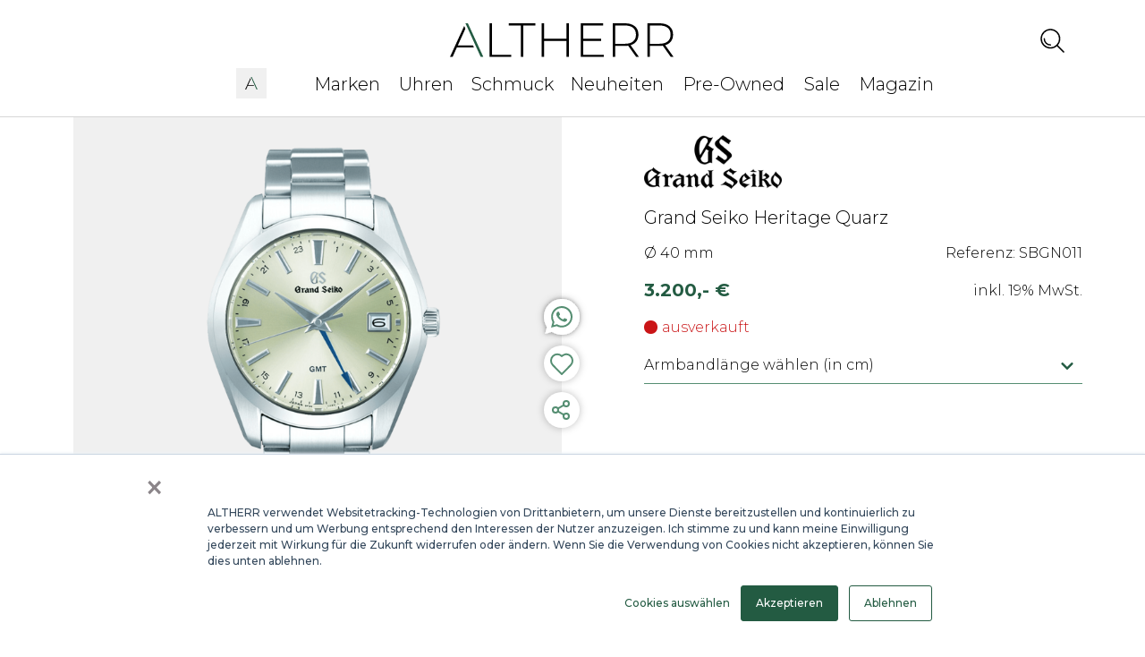

--- FILE ---
content_type: text/html; charset=utf-8
request_url: https://www.altherr.de/grand-seiko-heritage-quarz-sbgn011
body_size: 17919
content:
<!DOCTYPE html><html lang="de"><head><meta charSet="utf-8"/><meta name="viewport" content="width=device-width"/><title>Grand Seiko Heritage Quarz SBGN011 Champagneres Zifferblatt</title><meta name="description" content="Grand Seiko Heritage Quarz SBGN011 am Edelstahlband | Kostenloser Versand ✓ 30 Tage Rückgaberecht ✓ Fachberatung"/><meta property="og:image" content="https://backend.altherr.de/media/f5/fb/8c/1767736789/Product_22351_Image_0.png?ts=1767736789"/><meta property="og:title" content="Grand Seiko Heritage Quarz SBGN011 Champagneres Zifferblatt"/><meta property="og:description" content="Grand Seiko Heritage Quarz SBGN011 am Edelstahlband | Kostenloser Versand ✓ 30 Tage Rückgaberecht ✓ Fachberatung"/><link rel="canonical" href="https://www.altherr.de/grand-seiko-heritage-quarz-sbgn011"/><link rel="preload" as="image" imageSrcSet="/_next/image?url=https%3A%2F%2Fbackend.altherr.de%2Fmedia%2Ff5%2Ffb%2F8c%2F1767736789%2FProduct_22351_Image_0.png%3Fts%3D1767736789&amp;w=640&amp;q=50 1x, /_next/image?url=https%3A%2F%2Fbackend.altherr.de%2Fmedia%2Ff5%2Ffb%2F8c%2F1767736789%2FProduct_22351_Image_0.png%3Fts%3D1767736789&amp;w=1920&amp;q=50 2x" fetchpriority="high"/><meta name="next-head-count" content="9"/><meta name="viewport" content="width=device-width, initial-scale=1.0, maximum-scale=1.0, user-scalable=yes, viewport-fit=cover" id="viewport-meta"/><link rel="preconnect" href="https://fonts.googleapis.com"/><link rel="preconnect" href="https://fonts.gstatic.com"/><link rel="preload" as="font" type="font/woff2" href="https://fonts.gstatic.com/s/montserrat/v31/JTUSjIg1_i6t8kCHKm459WRhyyTh89ZNpQ.woff2"/><link rel="stylesheet" data-href="https://fonts.googleapis.com/css2?family=Montserrat:ital,wght@0,300;0,500;0,700;1,300;1,500;1,700&amp;display=swap"/><link href="https://cdnjs.cloudflare.com/ajax/libs/font-awesome/6.0.0/css/all.min.css" rel="stylesheet"/><link href="https://cdnjs.cloudflare.com/ajax/libs/mdb-ui-kit/6.4.1/mdb.min.css" rel="stylesheet"/><link rel="preload" href="/_next/static/css/23e0d74b1dc30ad4.css" as="style"/><link rel="stylesheet" href="/_next/static/css/23e0d74b1dc30ad4.css" data-n-g=""/><link rel="preload" href="/_next/static/css/7eb9bc94286e47c7.css" as="style"/><link rel="stylesheet" href="/_next/static/css/7eb9bc94286e47c7.css" data-n-p=""/><link rel="preload" href="/_next/static/css/0830b20254cebded.css" as="style"/><link rel="stylesheet" href="/_next/static/css/0830b20254cebded.css"/><link rel="preload" href="/_next/static/css/9b238a05c732e8c0.css" as="style"/><link rel="stylesheet" href="/_next/static/css/9b238a05c732e8c0.css"/><link rel="preload" href="/_next/static/css/8e948b61b0cbb3ae.css" as="style"/><link rel="stylesheet" href="/_next/static/css/8e948b61b0cbb3ae.css"/><noscript data-n-css=""></noscript><script defer="" nomodule="" src="/_next/static/chunks/polyfills-78c92fac7aa8fdd8.js"></script><script defer="" type="text/javascript" src="https://cdnjs.cloudflare.com/ajax/libs/mdb-ui-kit/3.11.0/mdb.min.js" data-nscript="beforeInteractive"></script><script defer="" src="/_next/static/chunks/75fc9c18-cb2d5a4bbd350adb.js"></script><script defer="" src="/_next/static/chunks/9004-1e4772ce5a31c644.js"></script><script defer="" src="/_next/static/chunks/7187-754a670b782ac250.js"></script><script defer="" src="/_next/static/chunks/4604-585c5c816cc44eac.js"></script><script defer="" src="/_next/static/chunks/939-d4ae92236f97c823.js"></script><script defer="" src="/_next/static/chunks/6747-1c4671c16b31dff6.js"></script><script defer="" src="/_next/static/chunks/8359.ba0d4bb5250a09e7.js"></script><script defer="" src="/_next/static/chunks/3821.420290a475a7c914.js"></script><script defer="" src="/_next/static/chunks/6164.bcad9098eb0762aa.js"></script><script defer="" src="/_next/static/chunks/9382.a19c329c9da487ed.js"></script><script src="/_next/static/chunks/webpack-2782b859d6d9ba14.js" defer=""></script><script src="/_next/static/chunks/framework-7f8a972852d0e0ff.js" defer=""></script><script src="/_next/static/chunks/main-30dca524fe6f7cb9.js" defer=""></script><script src="/_next/static/chunks/pages/_app-14b30010a5b6a02c.js" defer=""></script><script src="/_next/static/chunks/5675-322d17d75b2a0b65.js" defer=""></script><script src="/_next/static/chunks/598-e6dbdf230f472c0d.js" defer=""></script><script src="/_next/static/chunks/6030-577683957d240292.js" defer=""></script><script src="/_next/static/chunks/3410-e5b465524442ad5d.js" defer=""></script><script src="/_next/static/chunks/2124-1f3e9eb3efc85aa4.js" defer=""></script><script src="/_next/static/chunks/8187-d7b8b5ae7b0db7a5.js" defer=""></script><script src="/_next/static/chunks/3832-3c24ae6b14ca7ee0.js" defer=""></script><script src="/_next/static/chunks/6431-397c8cea2590ba2e.js" defer=""></script><script src="/_next/static/chunks/pages/%5Bproduct%5D-0613bd58308f9a9c.js" defer=""></script><script src="/_next/static/73n9csock4-Fd_WOV88dg/_buildManifest.js" defer=""></script><script src="/_next/static/73n9csock4-Fd_WOV88dg/_ssgManifest.js" defer=""></script><link rel="stylesheet" href="https://fonts.googleapis.com/css2?family=Montserrat:ital,wght@0,300;0,500;0,700;1,300;1,500;1,700&display=swap"/></head><body><script>
              (function() {
                // Safari 12th generation zoom fix - prevent zoom when starting at 100%
                // Detect Safari specifically
                var isSafari = /^((?!chrome|android).)*safari/i.test(navigator.userAgent);
                var isIOS = /iPad|iPhone|iPod/.test(navigator.userAgent);
                
                if (isSafari || isIOS) {
                  var viewport = document.querySelector('meta[name="viewport"]') || document.getElementById('viewport-meta');
                  
                  if (viewport) {
                    // Keep viewport locked initially to prevent zoom on page load
                    // The viewport is already set to locked state in the meta tag
                    
                    // After page is fully loaded, unlock it to allow user scaling beyond 1.0
                    function unlockViewport() {
                      if (viewport) {
                        // Change maximum-scale to allow zooming, but keep initial-scale at 1.0
                        viewport.setAttribute('content', 'width=device-width, initial-scale=1.0, maximum-scale=5.0, user-scalable=yes, viewport-fit=cover');
                        // Force reflow to ensure Safari processes the change
                        if (document.body) {
                          void document.body.offsetHeight;
                        }
                      }
                    }
                    
                    // Wait for page to be fully loaded and stable before unlocking
                    // Use a longer delay (3 seconds) to ensure Safari doesn't zoom during page load
                    function scheduleUnlock() {
                      setTimeout(unlockViewport, 3000);
                    }
                    
                    if (document.readyState === 'complete') {
                      scheduleUnlock();
                    } else {
                      window.addEventListener('load', scheduleUnlock);
                      // Also schedule after DOMContentLoaded as backup
                      if (document.readyState === 'loading') {
                        document.addEventListener('DOMContentLoaded', function() {
                          setTimeout(scheduleUnlock, 500);
                        });
                      }
                    }
                    
                    // Also handle pageshow (Safari back/forward cache)
                    window.addEventListener('pageshow', function(e) {
                      if (e.persisted) {
                        // Keep locked on back/forward to prevent zoom
                        viewport.setAttribute('content', 'width=device-width, initial-scale=1.0, maximum-scale=1.0, user-scalable=no, viewport-fit=cover');
                        scheduleUnlock();
                      }
                    });
                  }
                }
              })();
            </script><div id="__next"><style>
      #nprogress {
        pointer-events: none;
      }
      #nprogress .bar {
        background: #29D;
        position: fixed;
        z-index: 9999;
        top: 0;
        left: 0;
        width: 100%;
        height: 3px;
      }
      #nprogress .peg {
        display: block;
        position: absolute;
        right: 0px;
        width: 100px;
        height: 100%;
        box-shadow: 0 0 10px #29D, 0 0 5px #29D;
        opacity: 1;
        -webkit-transform: rotate(3deg) translate(0px, -4px);
        -ms-transform: rotate(3deg) translate(0px, -4px);
        transform: rotate(3deg) translate(0px, -4px);
      }
      #nprogress .spinner {
        display: block;
        position: fixed;
        z-index: 1031;
        top: 15px;
        right: 15px;
      }
      #nprogress .spinner-icon {
        width: 18px;
        height: 18px;
        box-sizing: border-box;
        border: solid 2px transparent;
        border-top-color: #29D;
        border-left-color: #29D;
        border-radius: 50%;
        -webkit-animation: nprogresss-spinner 400ms linear infinite;
        animation: nprogress-spinner 400ms linear infinite;
      }
      .nprogress-custom-parent {
        overflow: hidden;
        position: relative;
      }
      .nprogress-custom-parent #nprogress .spinner,
      .nprogress-custom-parent #nprogress .bar {
        position: absolute;
      }
      @-webkit-keyframes nprogress-spinner {
        0% {
          -webkit-transform: rotate(0deg);
        }
        100% {
          -webkit-transform: rotate(360deg);
        }
      }
      @keyframes nprogress-spinner {
        0% {
          transform: rotate(0deg);
        }
        100% {
          transform: rotate(360deg);
        }
      }
    </style><div class="overlay overlay-hide"></div><div><div class="TopNavigation_cart_panel_animated__Cq0kI "></div></div><nav id="top-navigation-mobile" class="navbar navbar-expand-lg navbar-light fixed-top bg-white TopNavigation_nav_menu__4Dkkt"><div class="container TopNavigation_first_nav_row__cwHqy"><div class="TopNavigation_first_nav_row_logo__gqzd2"><a aria-label="ALTHERR" href="/"><div class="TopNavigation_altherr_logo_big_ssr__rOE0M"></div></a></div><div><div class="TopNavigation_nav_content__mzXyI"><form class="d-flex input-group TopNavigation_search_container__YcIJc"><div class="SearchInput_search_icon_only_ssr__kku1y"></div></form><div class="TopNavigation_base_ssr__rbozv"></div></div></div></div><div class="container TopNavigation_nav_container__ZSG6P" style="height:inherit"><div class="collapse navbar-collapse TopNavigation_second_nav_row__99xBv " id="navbarNavAltMarkup"><div class="navbar-nav TopNavigation_second_nav_row_inner__rLNoM" style="display:inherit"></div></div><div class="TopNavigation_flex__Narla"><button style="display:none" class="navbar-toggler" type="button" data-mdb-toggle="collapse" data-mdb-target="#navbarNavAltMarkup" aria-controls="navbarNavAltMarkup" aria-expanded="false" aria-label="Toggle navigation"><div class="TopNavigation_burger_wrapper__O8H9E"><svg xmlns="http://www.w3.org/2000/svg" width="18" height="15" fill="none"><path stroke="#235B42" stroke-width="2" d="M0 1h18"></path><path stroke="#000" stroke-width="2" d="M0 7.5h18M0 14h18"></path></svg></div></button></div></div></nav><div id="top-navigation" class="navbar-expand-lg navbar-light bg-white fixed-top TopNavigation_nav_menu_slide__ECruL "><div class="slideToggle slideToggle-hide"><div class="TopNavigation_search_product_results_wrapper__Pt3Q_"><div class="container"></div></div></div></div><script type="application/ld+json">{"@context":"https://schema.org","@type":"Product","name":"Grand Seiko Heritage Quarz SBGN011 Champagneres Zifferblatt","image":"https://backend.altherr.de/media/f5/fb/8c/1767736789/Product_22351_Image_0.png?ts=1767736789","description":null,"offers":{"@type":"Offer","price":3200,"priceCurrency":"EUR"}}</script><div class="product_main_container__iq3mg product_main_container_default__5o2lr"><div class="container"><div class="modal fade" id="ZumModal" tabindex="-1"><div class="modal-dialog modal-lg"><div class="modal-content"><div class="modal-header"><button type="button" class="btn-close" data-mdb-dismiss="modal" aria-label="Close"></button></div><div class="modal-body"><div class="container"><p style="color:#235B42;font-weight:700;text-align:center;margin-bottom:36px;font-size:17px">Messen Sie Ihren Handgelenksumfang bequem von zu Hause!</p><p style="font-size:13px;font-family:Montserrat;font-weight:300">Gerne passen wir das Armband Ihrer neuen Uhr vor dem Versand an. Die entfernten Glieder legen wir Ihrer Sendung selbstverständlich bei. Alles, was wir für die Anpassung benötigen, ist Ihr Handgelenksumfang, den Sie mit unserem Maßband zum Ausdrucken selbst messen können.</p><div style="display:flex;align-items:center;margin-top:52px;justify-content:space-between;flex-wrap:wrap"><div style="display:flex;align-items:center"><span class="ZumModal_step_number__YKppe">1</span><span style="max-width:75px;font-weight:300;font-size:13px;font-family:Montserrat">Maßband drucken</span></div><div class="ZumModal_right_arrow_wrapper__tg_25"><svg xmlns="http://www.w3.org/2000/svg" width="66" height="28" fill="none" viewBox="0 0 46 8"><path fill="#D6D6D6" d="M45.353 4.354a.5.5 0 000-.708L42.172.464a.5.5 0 10-.707.708L44.293 4l-2.828 2.828a.5.5 0 10.707.708l3.181-3.182zM0 4.5h45v-1H0v1z"></path></svg></div><div style="display:flex;align-items:center"><span class="ZumModal_step_number__YKppe">2</span><span style="max-width:75px;font-weight:300;font-size:13px;font-family:Montserrat">Maßband zuschneiden</span></div><div class="ZumModal_right_arrow_wrapper__tg_25"><svg xmlns="http://www.w3.org/2000/svg" width="66" height="28" fill="none" viewBox="0 0 46 8"><path fill="#D6D6D6" d="M45.353 4.354a.5.5 0 000-.708L42.172.464a.5.5 0 10-.707.708L44.293 4l-2.828 2.828a.5.5 0 10.707.708l3.181-3.182zM0 4.5h45v-1H0v1z"></path></svg></div><div style="display:flex;align-items:center"><span class="ZumModal_step_number__YKppe">3</span><span style="max-width:75px;font-weight:300;font-size:13px;font-family:Montserrat">Umfang messen</span></div><div class="ZumModal_right_arrow_wrapper__tg_25"><svg xmlns="http://www.w3.org/2000/svg" width="66" height="28" fill="none" viewBox="0 0 46 8"><path fill="#D6D6D6" d="M45.353 4.354a.5.5 0 000-.708L42.172.464a.5.5 0 10-.707.708L44.293 4l-2.828 2.828a.5.5 0 10.707.708l3.181-3.182zM0 4.5h45v-1H0v1z"></path></svg></div><div style="display:flex;align-items:center"><span class="ZumModal_step_number__YKppe">4</span><span style="max-width:75px;font-weight:300;font-size:13px;font-family:Montserrat">Umfang eingeben</span></div></div><a rel="noreferrer" href="https://www.altherr.de/Handgelenk_messen.pdf" target="_blank" style="display:flex;align-items:center;font-size:18px;justify-content:center;margin-top:62px;color:#235B42;margin-bottom:52px;cursor:pointer"><svg xmlns="http://www.w3.org/2000/svg" width="22" height="22" fill="none" viewBox="0 0 22 22"><path stroke="#235B42" stroke-linecap="round" stroke-width="2" d="M5.445 8.778l5.556 5.556M11 14.333l5.556-5.555M11 14.333V1"></path><path stroke="#000" stroke-linecap="round" stroke-width="2" d="M1 14.334V19a2 2 0 002 2h16a2 2 0 002-2v-4.666"></path></svg><label style="margin-left:10px;text-decoration:underline;font-size:13px;font-weight:300;cursor:pointer">Maßband herunterladen</label></a></div></div></div></div></div><div class="modal fade" id="InfoModal" tabindex="-1"><div class="modal-dialog modal-lg"><div class="modal-content"><div class="modal-header"><button type="button" class="btn-close" data-mdb-dismiss="modal" aria-label="Close"></button></div><div class="modal-body"><div class="container"><p style="color:#235B42;font-weight:700;text-align:center;margin-bottom:36px;font-size:20px">Verfügbarkeit der Uhr</p><p style="font-size:16px;font-family:Montserrat;font-weight:300">Bitte beachten Sie, dass einige Markenkonzessionen standort-gebunden sind und wir somit nicht alle Marken an jedem Standort anbieten können. Nehmen Sie gerne unten Kontakt mit uns auf, wir sind Ihnen gerne bei Rückfragen behilflich.</p><div class="product_contact_info__Xtvck" style="justify-content:space-around;margin-top:93px;margin-bottom:120px"><a href="tel:00493020847878"><i class="fa-solid fa-phone" style="margin-right:6px"></i><label style="text-decoration:underline;cursor:pointer;font-weight:300;font-size:16px">Unter 030 20847878 anrufen</label></a><a href="https://api.whatsapp.com/send/?phone=+49221741782"><i class="fa-brands fa-whatsapp" style="margin-right:6px"></i><label style="text-decoration:underline;cursor:pointer;font-weight:300;font-size:16px">WhatsApp schreiben</label></a></div></div></div></div></div></div></div><div id="altherr-pdp"><div></div><div class="container" style="position:relative"><div class="row"><div class="slider-wrap col-6  product_left_side_wrapper__S2gEj"><div class="product_top_right_badge__KVclF "></div><div class="product_left_side_wrapper__S2gEj "><div class="product_main_image_mock_wrapper__7NXtb "><img alt="main" fetchpriority="high" width="636" height="636" decoding="async" data-nimg="1" class="product_main_image_mock__wR5IQ" style="color:transparent" srcSet="/_next/image?url=https%3A%2F%2Fbackend.altherr.de%2Fmedia%2Ff5%2Ffb%2F8c%2F1767736789%2FProduct_22351_Image_0.png%3Fts%3D1767736789&amp;w=640&amp;q=50 1x, /_next/image?url=https%3A%2F%2Fbackend.altherr.de%2Fmedia%2Ff5%2Ffb%2F8c%2F1767736789%2FProduct_22351_Image_0.png%3Fts%3D1767736789&amp;w=1920&amp;q=50 2x" src="/_next/image?url=https%3A%2F%2Fbackend.altherr.de%2Fmedia%2Ff5%2Ffb%2F8c%2F1767736789%2FProduct_22351_Image_0.png%3Fts%3D1767736789&amp;w=1920&amp;q=50"/></div><div id="pdp-slider-wrapper" class="product_slider_wrapper__vusda "><div style="position:relative"><div class="slick-slider slick-initialized" dir="ltr"><button type="button" data-role="none" class="slick-arrow slick-prev" style="display:block"> <!-- -->Previous<!-- --></button><div class="slick-list"><div class="slick-track" style="width:500%;left:-100%"><div data-index="0" class="slick-slide slick-active slick-current" tabindex="-1" aria-hidden="false" style="outline:none;width:20%;position:relative;left:0;opacity:1;transition:opacity 500ms ease, visibility 500ms ease"><div><div class="slick-slide" tabindex="-1" style="width:100%;display:inline-block"><center class="product_main_image_wrapper__g88nu "><figure class="iiz  product_main_image__CI7ru pdp-image-inner-zoom" style="width:636px"><div><img alt="Grand Seiko Heritage Quarz Produktbild main 0" class="iiz__img   " style="transition:opacity 0ms linear 0ms, visibility 0ms linear 0ms" src="https://backend.altherr.de/media/f5/fb/8c/1767736789/Product_22351_Image_0.png?ts=1767736789" width="636" height="636"/></div></figure></center></div></div></div><div data-index="1" class="slick-slide" tabindex="-1" aria-hidden="true" style="outline:none;width:20%;position:relative;left:-20px;opacity:0;transition:opacity 500ms ease, visibility 500ms ease"><div><div class="slick-slide" tabindex="-1" style="width:100%;display:inline-block"><center class="product_main_image_wrapper__g88nu "><figure class="iiz  product_main_image__CI7ru pdp-image-inner-zoom" style="width:636px"><div><img alt="Grand Seiko Heritage Quarz Produktbild main 1" class="iiz__img   " style="transition:opacity 0ms linear 0ms, visibility 0ms linear 0ms" src="https://backend.altherr.de/media/5b/4b/g0/1730827517/bsbgn011-_1.png?ts=1730827517" width="636" height="636"/></div></figure></center></div></div></div></div></div><div class="RightArrowWithCircle_base__2lFOd  RightArrowWithCircle_base_pdp_slider__bhsWR "><div class="RightArrowWithCircle_circle__Sr1io" style="background-color:#fff"></div><div class="RightArrowWithCircle_arrow__8fXFd"><svg xmlns="http://www.w3.org/2000/svg" width="31" height="16" fill="none"><path fill="#558E72" d="M30.707 8.707a1 1 0 0 0 0-1.414L24.343.929a1 1 0 1 0-1.414 1.414L28.586 8l-5.657 5.657a1 1 0 0 0 1.414 1.414l6.364-6.364ZM30 7H0v2h30V7Z"></path></svg></div></div><ul style="display:block" class="slick-dots"><li class="slick-active"><button>1<!-- --></button></li><li class=""><button>2<!-- --></button></li></ul></div><div class="product_social_buttons_wrapper__oqJIh "><a class="product_whatsapp_wrapper__uRiia Link_text_link__f8AZG" target="_blank" rel="noopener noreferrer" href="https://api.whatsapp.com/send?phone=4922469116003&amp;text=Hallo%2C%20ich%20interessiere%20mich%20f%C3%BCr%20Grand%20Seiko%20Heritage%20Quarz%20mit%20der%20Referenz%20SBGN011."><svg xmlns="http://www.w3.org/2000/svg" width="48" height="48" fill="none"><g filter="url(#a)"><path fill="#fff" fill-rule="evenodd" d="M24 44c11.046 0 20-8.954 20-20S35.046 4 24 4 4 12.954 4 24c0 4.142 1.259 7.99 3.415 11.181l-2.062 7.825 7.66-2.292A19.907 19.907 0 0 0 24 44Z" clip-rule="evenodd"></path></g><defs><filter id="a" width="48" height="48" x="0" y="0" color-interpolation-filters="sRGB" filterUnits="userSpaceOnUse"><feFlood flood-opacity="0" result="BackgroundImageFix"></feFlood><feColorMatrix in="SourceAlpha" result="hardAlpha" values="0 0 0 0 0 0 0 0 0 0 0 0 0 0 0 0 0 0 127 0"></feColorMatrix><feOffset></feOffset><feGaussianBlur stdDeviation="2"></feGaussianBlur><feComposite in2="hardAlpha" operator="out"></feComposite><feColorMatrix values="0 0 0 0 0 0 0 0 0 0 0 0 0 0 0 0 0 0 0.25 0"></feColorMatrix><feBlend in2="BackgroundImageFix" result="effect1_dropShadow_10844_4751"></feBlend><feBlend in="SourceGraphic" in2="effect1_dropShadow_10844_4751" result="shape"></feBlend></filter></defs></svg><div class="product_whatsapp_icon_wrapper__tjVjN"><svg xmlns="http://www.w3.org/2000/svg" width="24" height="24" fill="none"><path fill="#558E72" d="M20.534 3.503C18.311 1.233 15.237 0 12.098 0 5.428 0 .065 5.384.131 11.935c0 2.076.588 4.087 1.57 5.903L0 24l6.343-1.622c1.766.973 3.728 1.427 5.69 1.427C18.638 23.805 24 18.422 24 11.87c0-3.178-1.242-6.162-3.466-8.367Zm-8.436 18.292c-1.766 0-3.531-.455-5.035-1.363l-.393-.194-3.793.973.981-3.697-.261-.39C.719 12.52 2.093 6.422 6.8 3.568 11.51.714 17.591 2.076 20.47 6.746c2.877 4.67 1.504 10.703-3.205 13.557-1.504.973-3.335 1.492-5.166 1.492Zm5.755-7.2-.72-.325s-1.046-.454-1.7-.778c-.065 0-.13-.065-.196-.065-.196 0-.327.065-.458.13 0 0-.065.065-.98 1.102a.36.36 0 0 1-.328.195h-.065a.497.497 0 0 1-.262-.13l-.327-.13c-.719-.324-1.373-.713-1.896-1.232-.13-.13-.327-.26-.458-.389-.458-.454-.915-.973-1.242-1.557l-.066-.13c-.065-.064-.065-.13-.13-.259 0-.13 0-.26.065-.324 0 0 .261-.325.458-.52.13-.129.196-.324.327-.453.13-.195.196-.454.13-.649-.065-.324-.85-2.076-1.046-2.465-.13-.194-.261-.26-.458-.324H7.782c-.13 0-.262.065-.392.065l-.066.065c-.13.064-.261.194-.392.26-.13.129-.196.259-.327.388-.458.584-.72 1.298-.72 2.011 0 .519.131 1.038.328 1.492l.065.195a10.81 10.81 0 0 0 2.42 3.308l.261.26c.196.194.393.323.523.518 1.374 1.168 2.943 2.01 4.709 2.465.196.065.457.065.654.13h.654c.327 0 .719-.13.98-.26.197-.13.328-.13.458-.26l.131-.129c.13-.13.262-.195.392-.324.131-.13.262-.26.328-.39.13-.259.196-.583.261-.908v-.454s-.065-.065-.196-.13Z"></path></svg></div></a><div class="product_social_button_wrapper__i9aOw"><div><svg xmlns="http://www.w3.org/2000/svg" width="40" height="40" fill="none"><path stroke="#558E72" stroke-linecap="round" stroke-linejoin="round" stroke-miterlimit="1.5" stroke-width="2" d="m20.002 32-9.944-10.06-.032-.032c-2.712-2.779-2.701-7.261.032-10.027a6.98 6.98 0 0 1 9.944 0s5.296-4.733 9.944 0c2.734 2.786 2.744 7.284 0 10.06z" clip-rule="evenodd"></path></svg></div></div><div class="ShareLink_social_button_wrapper__eEvN_ product_social_share_button_wrapper__tYj7F"><svg xmlns="http://www.w3.org/2000/svg" width="40" height="40" fill="none"><path stroke="#558E72" stroke-linecap="round" stroke-linejoin="round" stroke-width="2" d="m15.59 21.51 6.83 3.98m-.01-10.98-6.82 3.98M28 13a3 3 0 1 1-6 0 3 3 0 0 1 6 0m-12 7a3 3 0 1 1-6 0 3 3 0 0 1 6 0m12 7a3 3 0 1 1-6 0 3 3 0 0 1 6 0"></path></svg><div class="ShareLink_share_tooltip_wrapper__qS5hO "><div class="ShareLink_buttons_container__b2MOz"><div class="ShareLink_buttons_container_tail__U4KxT "></div><div class="MediumText_medium_text_light__Gchim ShareLink_share_tooltip_text__BAr4j">in Zwischenablage kopiert</div></div></div></div></div></div></div></div></div><div class="product_right_section__0ru6q  col-6"><div class="RightSection_base__AmGRq RightSection_base_default__LJkjJ"><div class="" style="height:auto;overflow-y:scroll;text-align:left;display:contents"><div class="RightSection_manufacturer_image_wrapper__wu5Ue "><img alt="Grand Seiko logo" loading="lazy" width="200" height="80" decoding="async" data-nimg="1" class="RightSection_manufacturer_image__uZVQD " style="color:transparent;height:60px;width:auto" src="https://backend.altherr.de/media/b6/a7/51/1660664024/Logo_Grand_Seiko.png?ts=1660664024"/></div><h1 class="LargeText_large_text_light__90Gjz  RightSection_product_title__R5kq7">Grand Seiko Heritage Quarz</h1><div class="RightSection_two_parts_wrapper__IOxPv"><div class="RightSection_first_part__BwSgN"><div class="RightSection_reference_and_diameter_section__LC_4v"><div class="MediumText_medium_text_light__Gchim">Ø 40 mm</div><div class="MediumText_medium_text_light__Gchim RightSection_reference_text__k7o_d">Referenz: SBGN011</div></div><div class=""><div class="RightSection_price_wrapper__jn_MI  "><div class="LargeText_large_text_bold__ek4mr Price_base__muLHT RightSection_price__cGu_O"><span></span>3.200,- €<!-- --><span></span></div><div class="MediumText_medium_text_light__Gchim RightSection_tax_text__IAjd5">inkl. 19% MwSt.<!-- --></div></div></div><div class="RightSection_delivery_time_wrapper__Rw9mn"><div class="RightSection_delivery_time_left_side__TufqM"><div class="RightSection_delivery_time_bullet__WP8d0" style="background-color:#CA1517"></div><div class="MediumText_medium_text_light__Gchim RightSection_delivery_time_text__RI9Bw" style="color:#CA1517">ausverkauft</div></div></div></div><div class="RightSection_second_part__6UBfG  "><div class="SelectorWithBoxes_base__ovEB0 RightSection_armband_selector_wrapper_base__oL14v"><div class="SelectorWithBoxes_input_wrapper__ZaaWi RightSection_armband_selector_wrapper_input__8p19f"><div class="MediumText_medium_text_light__Gchim">Armbandlänge wählen (in cm)</div><div class=""><svg xmlns="http://www.w3.org/2000/svg" width="14" height="8" fill="none" viewBox="0 0 14 8"><path fill="#235B42" d="M7 4.887L2.577.462A1.25 1.25 0 10.813 2.237l5.3 5.3a1.25 1.25 0 001.775 0l5.363-5.3a1.25 1.25 0 00.362-.887 1.25 1.25 0 00-.362-.888 1.25 1.25 0 00-1.763 0L7.001 4.887z"></path></svg></div></div></div></div></div></div><div style="position:absolute;bottom:0;width:100%" class=""><div class="RightSection_buttons_wrapper__ZoqEg  "><div class="CTAButtonsNew_base__p8ny8 undefined"><button type="button" class="btn btn-success Btn_btn_loader__PDDdr CTAButtonsNew_button__0eQ9q  undefined Btn_btn__hso6v "><span><div class="MediumText_medium_text_bold__54RsE CTAButtonsNew_button_text__6HFC2">in den Warenkorb</div></span></button><div class="CTAButtonsNew_request_wrapper__aRNAv " data-mdb-toggle="modal" data-mdb-target="#BenefitModal1defd1a990b9432c9472a0a9a0767595" data-endpoint="anfrage" role="button" tabindex="0"><button type="button" class="btn BtnOutline_btn__akmkh CTAButtonsNew_button_secondary__e1h_3 " style="font-size:0.9rem" id="pdp_cta"><span><div class="MediumText_medium_text_bold__54RsE CTAButtonsNew_button_text_secondary__5Awwl">Anfrage senden</div></span></button></div><div id="pdp_cta_footer_padding"></div></div></div></div></div></div></div></div><div><div class="container"></div><div class="product_technician_wrapper__KPSoZ"><div class="container"><div class="product_body_section__0ATty"><div class="product_technician_inner_wrapper__3QLr7"><img alt="Grand Seiko Heritage Quarz cover url" loading="lazy" width="350" height="350" decoding="async" data-nimg="1" class="product_technician_image__7G2zc" style="color:transparent;background-size:cover;background-position:50% 50%;background-repeat:no-repeat;background-image:url(&quot;data:image/svg+xml;charset=utf-8,%3Csvg xmlns=&#x27;http://www.w3.org/2000/svg&#x27; viewBox=&#x27;0 0 350 350&#x27;%3E%3Cfilter id=&#x27;b&#x27; color-interpolation-filters=&#x27;sRGB&#x27;%3E%3CfeGaussianBlur stdDeviation=&#x27;20&#x27;/%3E%3CfeColorMatrix values=&#x27;1 0 0 0 0 0 1 0 0 0 0 0 1 0 0 0 0 0 100 -1&#x27; result=&#x27;s&#x27;/%3E%3CfeFlood x=&#x27;0&#x27; y=&#x27;0&#x27; width=&#x27;100%25&#x27; height=&#x27;100%25&#x27;/%3E%3CfeComposite operator=&#x27;out&#x27; in=&#x27;s&#x27;/%3E%3CfeComposite in2=&#x27;SourceGraphic&#x27;/%3E%3CfeGaussianBlur stdDeviation=&#x27;20&#x27;/%3E%3C/filter%3E%3Cimage width=&#x27;100%25&#x27; height=&#x27;100%25&#x27; x=&#x27;0&#x27; y=&#x27;0&#x27; preserveAspectRatio=&#x27;none&#x27; style=&#x27;filter: url(%23b);&#x27; href=&#x27;[data-uri]&#x27;/%3E%3C/svg%3E&quot;)" srcSet="/_next/image?url=https%3A%2F%2Fbackend.altherr.de%2Fmedia%2Ff5%2Ffb%2F8c%2F1767736789%2FProduct_22351_Image_0.png%3Fts%3D1767736789&amp;w=384&amp;q=75 1x, /_next/image?url=https%3A%2F%2Fbackend.altherr.de%2Fmedia%2Ff5%2Ffb%2F8c%2F1767736789%2FProduct_22351_Image_0.png%3Fts%3D1767736789&amp;w=750&amp;q=75 2x" src="/_next/image?url=https%3A%2F%2Fbackend.altherr.de%2Fmedia%2Ff5%2Ffb%2F8c%2F1767736789%2FProduct_22351_Image_0.png%3Fts%3D1767736789&amp;w=750&amp;q=75"/><div class="product_technician_right_side__ADv6p"><div class="TitleUnderline_container__zOFcO"><h2 class="TitleUnderline_tag__jafFV undefined">Technische Daten</h2><div class="TitleUnderline_hr__Kl0qT"></div></div><div class="ProductTechnical_base__HEpjo"><div class="ProductTechnical_header__umtwS"><div class="ProductTechnical_header_item__Xl7jB"><h4 class="MediumText_medium_text_bold__54RsE ProductTechnical_header_item_text___O9EU ProductTechnical_header_item_text_active__kP8s7" id="product_technical_Uhrwerk">Uhrwerk</h4><div class="ProductTechnical_vertical_line__EHdL_"></div></div><div class="ProductTechnical_header_item__Xl7jB"><h4 class="MediumText_medium_text_bold__54RsE ProductTechnical_header_item_text___O9EU " id="product_technical_Gehäuse">Gehäuse</h4><div class="ProductTechnical_vertical_line__EHdL_"></div></div><div class="ProductTechnical_header_item__Xl7jB"><h4 class="MediumText_medium_text_bold__54RsE ProductTechnical_header_item_text___O9EU " id="product_technical_Armband">Armband</h4><div class="ProductTechnical_vertical_line__EHdL_"></div></div><div class="ProductTechnical_header_item__Xl7jB"><h4 class="MediumText_medium_text_bold__54RsE ProductTechnical_header_item_text___O9EU " id="product_technical_Zifferblatt">Zifferblatt</h4></div></div><div class="ProductTechnical_body__1CBZV"><div class="ProductTechnical_body_item__NHAua"><div class="MediumText_medium_text_bold__54RsE">Uhrwerk:</div><div class="MediumText_medium_text_light__Gchim">Quarz</div></div><div class="ProductTechnical_body_item__NHAua"><div class="MediumText_medium_text_bold__54RsE">Funktionen:</div><div class="MediumText_medium_text_light__Gchim">GMT</div></div><div class="ProductTechnical_body_item__NHAua"><div class="MediumText_medium_text_bold__54RsE">Kaliber:</div><div class="MediumText_medium_text_light__Gchim">9F86</div></div><div class="ProductTechnical_body_item__NHAua"><div class="MediumText_medium_text_bold__54RsE">Kalender:</div><div class="MediumText_medium_text_light__Gchim">Datum</div></div></div></div></div></div></div></div></div><div class="altherr-scrollable-container product_brand_reviews__0IYIj"><div class="Reviews_base__X7w64   "><div class="Reviews_carousel_wrapper__2Q_Zp"><div class="react-horizontal-scrolling-menu--wrapper "><div class="react-horizontal-scrolling-menu--header"></div><div class="react-horizontal-scrolling-menu--inner-wrapper"><div class="react-horizontal-scrolling-menu--arrow-left"><div style="opacity:1;cursor:pointer" role="button" tabindex="0" aria-label="Previous" aria-disabled="true" class="HorizontalArrowsNew_arrow_base__y5Qrn HorizontalArrowsNew_left_arrow_base__SgNR3 "><div class="LeftArrowWithCircle_base__btgo2  "><div class="LeftArrowWithCircle_circle__hPVd9" style="background-color:#f0f0f0"></div><div class="LeftArrowWithCircle_arrow__8mDvg"><svg xmlns="http://www.w3.org/2000/svg" width="31" height="16" fill="none"><path fill="#558E72" d="M.293 7.293a1 1 0 0 0 0 1.414l6.364 6.364a1 1 0 0 0 1.414-1.414L2.414 8l5.657-5.657A1 1 0 0 0 6.657.93L.293 7.293ZM1 9h30V7H1v2Z"></path></svg></div></div></div></div><div class="react-horizontal-scrolling-menu--scroll-container "><div class="react-horizontal-scrolling-menu--item " data-key=".0" data-index="0"></div></div><div class="react-horizontal-scrolling-menu--arrow-right"><div style="opacity:1;position:absolute;cursor:pointer" role="button" tabindex="0" aria-label="Next" aria-disabled="false" class="HorizontalArrowsNew_arrow_base__y5Qrn HorizontalArrowsNew_right_arrow_base__yuKl_ "><div class="RightArrowWithCircle_base__2lFOd   "><div class="RightArrowWithCircle_circle__Sr1io" style="background-color:#f0f0f0"></div><div class="RightArrowWithCircle_arrow__8fXFd"><svg xmlns="http://www.w3.org/2000/svg" width="31" height="16" fill="none"><path fill="#558E72" d="M30.707 8.707a1 1 0 0 0 0-1.414L24.343.929a1 1 0 1 0-1.414 1.414L28.586 8l-5.657 5.657a1 1 0 0 0 1.414 1.414l6.364-6.364ZM30 7H0v2h30V7Z"></path></svg></div></div></div></div></div><div class="react-horizontal-scrolling-menu--footer"></div></div></div></div></div><div class="container"><div id="reviews_list" class="product_body_section__0ATty"><div class="product_reviews_wrapper__0B33v"><div class="TitleUnderline_container__zOFcO"><h2 class="TitleUnderline_tag__jafFV undefined">Bewertungen</h2><div class="TitleUnderline_hr__Kl0qT"></div></div><div class=""><div class="Reviews_base__U9PLX"><div><div class="Reviews_no_reviews_wrapper__blZaa"><div class="MediumText_medium_text_light__Gchim Reviews_no_reviews_text__1B6Lx">Bisher ist keine Bewertung vorhanden. Sei der Erste, der seine Erfahrungen teilt.</div><button type="button" class="btn BtnOutline_btn__akmkh Reviews_open_add_review_button__1rgJB " style="font-size:0.9rem"><span>jetzt Produkt bewerten</span></button></div><div class="modal fade " id="ReviewModal" tabindex="-1"><div class="modal-dialog modal-lg"><div class="modal-content"><div class="modal-header"><button type="button" class="btn-close" data-mdb-dismiss="modal" aria-label="Close"></button></div><div class="modal-body"><div class="container"><label style="font-weight:bold;color:#235B42;margin-bottom:20px">Vielen Dank für deine Produktbewertung!</label><p style="font-weight:300">Deine Bewertung wird schnellstmöglich von einem unserer Mitarbeiter geprüft und anschließend online gestellt.</p></div></div></div></div></div></div><a data-mdb-toggle="modal" data-mdb-target="#ReviewModal" style="display:none">success</a></div></div></div></div></div></div></div></div><div id="_rht_toaster" style="position:fixed;z-index:9999;top:16px;left:16px;right:16px;bottom:16px;pointer-events:none"></div><footer id="altherr_footer"><div class="Footer_base__uGWDv" style="margin-bottom:0"><div class="container"><div class="Footer_logo_wrapper__zt1zD"><svg xmlns="http://www.w3.org/2000/svg" width="246" height="37" fill="none"><path fill="#000" d="M15.659 2.96 17 5.92 8.669 24.314h16.67l1.03 2.273H7.611L2.907 37H0L15.659 2.96Z"></path><path fill="#235B42" d="M29.073 26.587 17.022 0h2.696l17.02 37H33.83l-4.757-10.413Zm-1.004-2.273L18.344 2.96l9.725 21.354Z"></path><path fill="#000" d="M43.448 0h2.696v34.568h21.3V37H43.448V0ZM78.016 2.432h-13.32V0H94.03v2.432H80.71V37h-2.695V2.432ZM130.822 0v37h-2.696V19.398h-24.737V37h-2.695V0h2.695v17.02h24.737V0h2.696ZM169.252 34.568V37h-25.531V0h24.737v2.432h-22.041V17.02h19.716v2.378h-19.716v15.17h22.835ZM204.768 37l-8.827-12.369a27.134 27.134 0 0 1-3.594.264h-10.571V37h-2.696V0h13.267c4.651 0 8.299 1.101 10.941 3.303 2.643 2.203 3.965 5.26 3.965 9.172 0 2.924-.75 5.381-2.247 7.372-1.498 1.991-3.638 3.392-6.422 4.203l9.25 12.95h-3.066Zm-12.421-14.484c3.947 0 6.959-.871 9.039-2.615 2.078-1.745 3.118-4.22 3.118-7.426 0-3.207-1.04-5.683-3.118-7.428-2.08-1.744-5.092-2.615-9.039-2.615h-10.571v20.084h10.571ZM242.824 37l-8.827-12.369a27.149 27.149 0 0 1-3.595.264h-10.571V37h-2.696V0h13.267c4.652 0 8.299 1.101 10.942 3.303 2.643 2.203 3.964 5.26 3.964 9.172 0 2.924-.748 5.381-2.246 7.372-1.497 1.991-3.638 3.392-6.423 4.203L245.89 37h-3.066Zm-12.422-14.484c3.947 0 6.96-.871 9.039-2.615 2.079-1.745 3.119-4.22 3.119-7.426 0-3.207-1.04-5.683-3.119-7.428-2.079-1.744-5.092-2.615-9.039-2.615h-10.571v20.084h10.571Z"></path></svg></div><div class="Footer_footer_content__rt3ri"><div class="Footer_footer_blocks_wrapper__HgfH_"><div class="Footer_footer_block_wrapper__I6n_c"><div class="MediumText_medium_text_bold__54RsE Footer_footer_block_title__R7JsV">Standorte</div><a href="/filialen/koln"><div class="MediumText_medium_text_light__Gchim">ALTHERR Köln</div></a><a href="/filialen/berlin"><div class="MediumText_medium_text_light__Gchim">ALTHERR Berlin</div></a><a href="/filialen/hannover"><div class="MediumText_medium_text_light__Gchim">ALTHERR Hannover</div></a></div><div class="Footer_footer_block_wrapper__I6n_c"><div class="MediumText_medium_text_bold__54RsE Footer_footer_block_title__R7JsV">Service</div><a href="/mail/programm"><div class="MediumText_medium_text_light__Gchim">ALTHERR Programm</div></a><a href="/mail/deal-alert"><div class="MediumText_medium_text_light__Gchim">ALTHERR Deal Alert</div></a><a href="/academy"><div class="MediumText_medium_text_light__Gchim">ALTHERR Calibre Crashkurs</div></a><a href="/atomuhr"><div class="MediumText_medium_text_light__Gchim">ALTHERR Atomuhr</div></a></div></div><div class="Footer_footer_blocks_wrapper__HgfH_"><div class="Footer_footer_block_wrapper__I6n_c"><div class="MediumText_medium_text_bold__54RsE Footer_footer_block_title__R7JsV">Über uns</div><a href="/historie"><div class="MediumText_medium_text_light__Gchim">Historie</div></a><a href="/karriere"><div class="MediumText_medium_text_light__Gchim">Karriere</div></a><a href="/impressum"><div class="MediumText_medium_text_light__Gchim">Impressum</div></a><a href="/agb"><div class="MediumText_medium_text_light__Gchim">AGB</div></a><a href="/datenschutz"><div class="MediumText_medium_text_light__Gchim">Datenschutz</div></a><a href="/widerruf"><div class="MediumText_medium_text_light__Gchim">Widerrufsbelehrung</div></a><a href="/barrierefreiheit"><div class="MediumText_medium_text_light__Gchim">Barrierefreiheit</div></a></div></div><div class="Footer_footer_blocks_wrapper__HgfH_"><div class="Footer_footer_block_wrapper__I6n_c"><div class="MediumText_medium_text_bold__54RsE Footer_footer_block_title__R7JsV">Kontakt</div><a href="/cdn-cgi/l/email-protection#6d1e05021d2d0c011905081f1f430908"><div class="MediumText_medium_text_light__Gchim">Email: <span class="__cf_email__" data-cfemail="a6cfc8c0c9e6c7cad2cec3d4d488c2c3">[email&#160;protected]</span></div></a><a href="tel:+49 221 741782"><div class="MediumText_medium_text_light__Gchim">Tel: +49 (0) 221 741782</div></a></div><div class="Footer_footer_block_wrapper__I6n_c"><a href="/inzahlungnahme"><div class="MediumText_medium_text_light__Gchim">Inzahlungnahme</div></a><a href="/appointment"><div class="MediumText_medium_text_light__Gchim">Beratung buchen</div></a><a href="https://api.whatsapp.com/send?phone=4922469116003&amp;text=Hallo%2C%20ich%20w%C3%BCrde%20gerne%20in%20Kontakt%20treten.%20K%C3%B6nnen%20Sie%20mir%20behilflich%20sein%3F"><div class="MediumText_medium_text_light__Gchim">WhatsApp schreiben</div></a><a href="https://altherr.de/download.html"><div class="MediumText_medium_text_light__Gchim">App downloaden</div></a><a href="/retoure"><div class="MediumText_medium_text_light__Gchim">Retoure anfragen</div></a></div></div><div class="Footer_footer_blocks_wrapper__HgfH_ Footer_footer_blocks_wrapper_right__IGuIc"><div class="Footer_footer_block_wrapper__I6n_c"><div class="MediumText_medium_text_bold__54RsE Footer_footer_block_title__R7JsV">Zahlungsmöglichkeiten</div><div class="Footer_footer_block_payments_wrapper__TMBH4"><svg xmlns="http://www.w3.org/2000/svg" width="112" height="30" fill="none"><path fill="#0070E0" d="m107.642 6.92-2.666 16.407a.414.414 0 0 0 .246.448.4.4 0 0 0 .181.037h3.154a.48.48 0 0 0 .305-.107.46.46 0 0 0 .159-.276l2.666-16.406a.41.41 0 0 0-.098-.34.43.43 0 0 0-.329-.146h-3.155a.47.47 0 0 0-.305.106.44.44 0 0 0-.158.278m-3.369 4.788h-2.993a.47.47 0 0 0-.304.107.45.45 0 0 0-.159.276l-.099.604s-2.325-2.47-6.441-.8c-2.361.955-3.495 2.929-3.977 4.375 0 0-1.531 4.395 1.931 6.814 0 0 3.21 2.327 6.826-.143l-.063.386a.4.4 0 0 0 .046.263.43.43 0 0 0 .2.183.4.4 0 0 0 .18.04h2.996a.47.47 0 0 0 .306-.107.45.45 0 0 0 .158-.277l1.822-11.235a.4.4 0 0 0-.099-.34.43.43 0 0 0-.33-.146m-4.404 6.21a3.24 3.24 0 0 1-1.14 2.014c-.62.515-1.41.793-2.222.783a3.1 3.1 0 0 1-.941-.134c-1.292-.404-2.03-1.61-1.818-2.919.118-.784.523-1.5 1.14-2.013a3.42 3.42 0 0 1 2.222-.785c.319-.004.636.042.94.135 1.301.4 2.035 1.61 1.822 2.919zm-15.984.31a6.92 6.92 0 0 0 4.427-1.592 6.57 6.57 0 0 0 2.296-4.008c.524-3.25-2.086-6.086-5.787-6.086h-5.962a.47.47 0 0 0-.304.107.45.45 0 0 0-.159.276L75.73 23.331a.4.4 0 0 0 .046.264.43.43 0 0 0 .38.222h3.157a.47.47 0 0 0 .304-.108.45.45 0 0 0 .159-.276l.783-4.817a.45.45 0 0 1 .158-.278.47.47 0 0 1 .305-.106zm2.64-5.748c-.194 1.202-1.15 2.086-2.977 2.086H81.21l.71-4.369h2.295c1.89.003 2.505 1.087 2.31 2.286z"></path><path fill="#003087" d="m72.134 11.985-3.61 5.927-1.833-5.883a.45.45 0 0 0-.169-.234.47.47 0 0 0-.278-.088h-3.258a.35.35 0 0 0-.23.08.33.33 0 0 0-.103.37l3.283 9.91-2.97 4.669a.33.33 0 0 0 .12.474q.083.046.178.045h3.51a.59.59 0 0 0 .499-.273l9.171-14.753a.33.33 0 0 0-.122-.472.35.35 0 0 0-.178-.044h-3.508a.6.6 0 0 0-.502.272m-10.995-.278h-2.996a.47.47 0 0 0-.305.107.45.45 0 0 0-.159.277l-.097.603s-2.327-2.47-6.443-.8c-2.36.955-3.494 2.93-3.975 4.375 0 0-1.532 4.396 1.93 6.815 0 0 3.21 2.327 6.826-.143l-.062.385a.4.4 0 0 0 .045.264c.045.08.115.145.2.182a.4.4 0 0 0 .181.04h2.995a.47.47 0 0 0 .304-.108.45.45 0 0 0 .16-.276l1.822-11.235a.4.4 0 0 0-.046-.264.44.44 0 0 0-.38-.222m-4.405 6.21a3.25 3.25 0 0 1-1.14 2.012 3.42 3.42 0 0 1-2.221.785 3.1 3.1 0 0 1-.94-.134c-1.291-.404-2.028-1.61-1.816-2.92a3.25 3.25 0 0 1 1.144-2.015 3.42 3.42 0 0 1 2.228-.782c.32-.003.637.042.942.135 1.287.401 2.02 1.61 1.807 2.92zm-15.983.31c1.62 0 3.188-.566 4.423-1.594a6.57 6.57 0 0 0 2.293-4.006c.525-3.25-2.086-6.086-5.785-6.086h-5.963a.47.47 0 0 0-.304.107.45.45 0 0 0-.16.276l-2.657 16.401a.4.4 0 0 0 .045.265.44.44 0 0 0 .38.222h3.156a.47.47 0 0 0 .305-.108.45.45 0 0 0 .159-.277l.781-4.817a.45.45 0 0 1 .158-.277.47.47 0 0 1 .306-.106zm2.64-5.748c-.194 1.201-1.149 2.086-2.977 2.086h-2.336l.708-4.37h2.295c1.89.004 2.505 1.088 2.31 2.287z"></path><path fill="#001C64" d="M20.357 7.384c.071-3.622-2.979-6.402-7.173-6.402H4.508a.86.86 0 0 0-.552.2.83.83 0 0 0-.287.502L.193 22.962a.66.66 0 0 0 .157.545.7.7 0 0 0 .524.236h5.14l-.803 4.927a.66.66 0 0 0 .156.545.7.7 0 0 0 .525.236h4.187a.82.82 0 0 0 .536-.199c.153-.129.178-.306.21-.502l1.23-7.084c.03-.195.132-.45.286-.578.153-.129.287-.2.49-.2h2.562c4.108 0 7.593-2.86 8.23-6.838.451-2.823-.785-5.392-3.266-6.666"></path><path fill="#0070E0" d="m7.126 15.897-1.28 7.952-.804 4.989a.66.66 0 0 0 .157.544.7.7 0 0 0 .524.236h4.432c.202 0 .397-.07.55-.2a.83.83 0 0 0 .287-.502l1.168-7.25a.83.83 0 0 1 .287-.502.86.86 0 0 1 .55-.2h2.61c4.108 0 7.592-2.934 8.23-6.912.452-2.824-1-5.394-3.48-6.667q-.01.45-.08.898c-.638 3.977-4.124 6.913-8.23 6.913H7.964a.86.86 0 0 0-.551.2.83.83 0 0 0-.287.501"></path><path fill="#003087" d="M5.845 23.848H.689a.7.7 0 0 1-.524-.237.67.67 0 0 1-.156-.544L3.485 1.473a.83.83 0 0 1 .287-.502.86.86 0 0 1 .55-.2h8.861c4.195 0 7.245 2.99 7.174 6.613-1.044-.537-2.27-.843-3.614-.843H9.356a.86.86 0 0 0-.551.199.83.83 0 0 0-.287.502l-1.392 8.654z"></path></svg><svg xmlns="http://www.w3.org/2000/svg" width="56" height="18" fill="none"><g clip-path="url(#a)"><path fill="#1434CB" d="M36.475 0c-3.977 0-7.53 2.045-7.53 5.822 0 4.333 6.301 4.631 6.301 6.808 0 .917-1.059 1.736-2.866 1.736a9.6 9.6 0 0 1-4.485-1.146l-.82 3.812c1.638.64 3.384.97 5.145.968 4.348 0 7.776-2.142 7.776-5.987 0-4.577-6.329-4.868-6.329-6.887 0-.718.864-1.5 2.672-1.5a9.1 9.1 0 0 1 3.694.834l.803-3.682A12.1 12.1 0 0 0 36.476 0M.097.28 0 .834a19 19 0 0 1 3.18.908c1.944.695 2.078 1.1 2.404 2.358l3.56 13.615h4.773L21.262.28h-4.753l-4.724 11.854L9.856 2.085C9.68.935 8.776.28 7.696.28zm23.087 0L19.45 17.715h4.536L27.708.28h-4.536zm25.325 0c-1.095 0-1.674.58-2.1 1.598l-6.653 15.838h4.752l.92-2.64h5.8l.56 2.64h4.201L52.317.28zm.62 4.714 1.41 6.542h-3.78l2.376-6.542z"></path></g><defs><clipPath id="a"><path fill="#fff" d="M0 0h56v18H0z"></path></clipPath></defs></svg><svg width="48" height="32" viewBox="0 0 48 32" fill="none" xmlns="http://www.w3.org/2000/svg"><g clip-path="url(#clip0)"><path d="M29.88 5.557H17.496v20.775h12.386z" fill="#FF5F00"></path><path d="M18.77 15.946c0-2 .44-3.975 1.292-5.774a13.1 13.1 0 0 1 3.622-4.612 12.7 12.7 0 0 0-6.577-2.748 12.57 12.57 0 0 0-6.995 1.253A13 13 0 0 0 4.83 8.94a13.5 13.5 0 0 0-1.96 7.01c0 2.478.68 4.907 1.96 7.008a13 13 0 0 0 5.282 4.874 12.57 12.57 0 0 0 6.995 1.254c2.4-.265 4.68-1.217 6.577-2.749a13.1 13.1 0 0 1-3.623-4.613 13.5 13.5 0 0 1-1.29-5.777" fill="#EB001B"></path><path d="M43.27 24.133v-.426h.18v-.088h-.426v.088h.168v.426zm.826 0v-.514h-.129l-.15.367-.15-.367h-.129v.514h.093v-.39l.14.335h.096l.14-.334v.389zm.404-8.187c0 2.479-.68 4.908-1.96 7.01a13 13 0 0 1-5.283 4.873 12.57 12.57 0 0 1-6.996 1.253 12.7 12.7 0 0 1-6.577-2.75 13.15 13.15 0 0 0 3.622-4.613 13.5 13.5 0 0 0 1.293-5.775c0-2-.442-3.975-1.293-5.775a13.15 13.15 0 0 0-3.622-4.613 12.7 12.7 0 0 1 6.577-2.75c2.4-.265 4.825.17 6.996 1.253a13 13 0 0 1 5.282 4.873 13.5 13.5 0 0 1 1.96 7.01z" fill="#F79E1B"></path></g><defs><clipPath id="clip0"><path fill="#fff" d="M.21 0h46.952v31.892H.21z"></path></clipPath></defs></svg><svg width="26" height="26" viewBox="0 0 26 26" fill="none" xmlns="http://www.w3.org/2000/svg"><g clip-path="url(#clip0_12759_17857)"><path d="M21.3616 6.3804L22.1936 4.1184H26V0H0V26H26V21.892H22.412L21.086 20.3424L19.708 21.892H9.516V13.6344H6.1516L10.3584 4.1184H14.4508L15.4388 6.2764V4.1184H20.5192L21.3668 6.3804H21.3616ZM18.4964 7.878L18.486 6.968L18.8344 7.878L20.5244 12.3916H22.204L23.9044 7.878L24.232 6.9784V12.3968H26V5.4652H23.062L21.7256 8.9856L21.372 9.9372L21.008 8.9856L19.6664 5.4652H16.7284V12.3968H18.4964V7.8832V7.878ZM14.69 12.3916H16.7284L13.676 5.46H11.31L8.242 12.3916H10.2544L10.79 11.0552H14.1544L14.69 12.3916ZM12.1264 7.8104L12.4748 6.942L12.8232 7.8104L13.5408 9.5628H11.4088L12.1264 7.8104ZM10.9356 13.6396V20.5452H16.7232V19.0476H12.7036V17.8412H16.6452V16.3488H12.7036V15.1372H16.7232V13.6396H10.9356ZM23.166 20.5504H25.4644L22.2248 17.082L25.4644 13.6396H23.2024L21.112 15.886L19.032 13.6396H16.7284L19.9628 17.108L16.7284 20.5504H18.9644L21.0704 18.2988L23.166 20.5504ZM24.0396 17.0716L26 19.0632V15.1008L24.0396 17.0664V17.0716Z" fill="#006FCF"></path></g><defs><clipPath id="clip0_12759_17857"><rect width="26" height="26" fill="white"></rect></clipPath></defs></svg></div><div class="Footer_hr__kMjfR"></div></div><div class="Footer_footer_block_wrapper__I6n_c"><div class="MediumText_medium_text_bold__54RsE Footer_footer_block_title__R7JsV">Account</div><a class="Footer_register_button_wrapper__fFqCs" href="/register"><button type="link" class="btn btn-success Footer_button__PBM0J Btn_btn__hso6v" style="font-size:0.9rem"><span>Konto erstellen</span></button></a><a type="link" shape="outline" class="Button_btnOutline__NJ2XS Footer_button__PBM0J Footer_button_login__W1tOG " href="/login"><span>Anmelden</span></a><div class="Footer_hr__kMjfR"></div></div><div class="Footer_social_icons_wrapper__GWxq1"><a aria-label="YouTube" rel="noreferrer" href="https://www.youtube.com/channel/UCo-CNyB7omxposyGloac8cA" class="Footer_social_icon_link__Q92e3" target="_blank"><svg xmlns="http://www.w3.org/2000/svg" width="36" height="36" fill="none"><path fill="#235B42" d="M20.925 18 16.2 15.3v5.4z"></path><path fill="#235B42" fill-rule="evenodd" d="M0 18C0 8.059 8.059 0 18 0s18 8.059 18 18-8.059 18-18 18S0 27.941 0 18m24.975-5.962c.787.224 1.35.787 1.575 1.575C27 15.075 27 18 27 18s0 2.925-.337 4.387a2.23 2.23 0 0 1-1.576 1.575C23.626 24.3 18 24.3 18 24.3s-5.738 0-7.087-.338a2.23 2.23 0 0 1-1.575-1.575C9 20.926 9 18 9 18s0-2.925.225-4.387a2.23 2.23 0 0 1 1.575-1.575c1.462-.338 7.087-.338 7.087-.338s5.738 0 7.088.338" clip-rule="evenodd"></path></svg></a><a aria-label="Instagram" rel="noreferrer" href="https://www.instagram.com/altherr1957/" target="_blank" class="Footer_social_icon_link__Q92e3"><svg xmlns="http://www.w3.org/2000/svg" width="36" height="36" fill="none"><path fill="#235B42" d="M18 21.15A3.144 3.144 0 0 1 14.85 18c0-1.687 1.35-3.15 3.15-3.15 1.688 0 3.15 1.35 3.15 3.15 0 1.688-1.462 3.15-3.15 3.15"></path><path fill="#235B42" fill-rule="evenodd" d="M21.825 10.35h-7.65c-.9.113-1.35.225-1.687.338-.45.112-.788.337-1.125.675-.268.267-.394.534-.546.856q-.06.129-.13.269-.026.078-.058.165c-.118.322-.279.761-.279 1.522v7.65c.113.9.225 1.35.338 1.688.112.45.337.787.675 1.124.267.268.534.394.856.546q.129.059.269.13.078.026.165.059c.322.117.761.278 1.522.278h7.65c.9-.112 1.35-.225 1.688-.337.45-.113.787-.338 1.124-.675.268-.268.394-.535.546-.857q.06-.128.13-.268.026-.079.059-.167c.117-.321.278-.76.278-1.521v-7.65c-.112-.9-.225-1.35-.337-1.687-.113-.45-.338-.788-.675-1.125-.268-.268-.535-.394-.857-.546q-.128-.06-.268-.13-.079-.026-.167-.058a4 4 0 0 0-1.521-.279M18 13.163A4.8 4.8 0 0 0 13.163 18c0 2.7 2.137 4.837 4.837 4.837S22.837 20.7 22.837 18 20.7 13.163 18 13.163m6.075-.113a1.125 1.125 0 1 1-2.25 0 1.125 1.125 0 0 1 2.25 0" clip-rule="evenodd"></path><path fill="#235B42" fill-rule="evenodd" d="M0 18C0 8.059 8.059 0 18 0s18 8.059 18 18-8.059 18-18 18S0 27.941 0 18m14.175-9.337h7.65c1.012.112 1.688.224 2.25.45.675.337 1.125.562 1.688 1.125s.9 1.125 1.124 1.687c.226.563.45 1.237.45 2.25v7.65c-.112 1.012-.224 1.688-.45 2.25-.337.675-.562 1.125-1.125 1.688s-1.125.9-1.687 1.124a5.6 5.6 0 0 1-2.25.45h-7.65c-1.013-.112-1.687-.224-2.25-.45-.675-.337-1.125-.562-1.687-1.125a4.9 4.9 0 0 1-1.125-1.687 5.6 5.6 0 0 1-.45-2.25v-7.65c.112-1.013.224-1.687.45-2.25.337-.675.562-1.125 1.125-1.687a4.9 4.9 0 0 1 1.687-1.125 5.6 5.6 0 0 1 2.25-.45" clip-rule="evenodd"></path></svg></a><a aria-label="Facebook" rel="noreferrer" href="https://www.facebook.com/altherr1957/" target="_blank" class="Footer_social_icon_link__Q92e3"><svg xmlns="http://www.w3.org/2000/svg" width="36" height="36" fill="none"><path fill="#235B42" fill-rule="evenodd" d="M0 18C0 8.059 8.059 0 18 0s18 8.059 18 18-8.059 18-18 18S0 27.941 0 18m18-9c4.95 0 9 4.05 9 9a9.08 9.08 0 0 1-7.762 9v-6.413h2.137l.45-2.587H19.35v-1.687c0-.675.337-1.35 1.462-1.35h1.125v-2.25s-1.012-.225-2.024-.225c-2.026 0-3.375 1.237-3.375 3.487V18h-2.25v2.587h2.25v6.3C12.262 26.213 9 22.5 9 18c0-4.95 4.05-9 9-9" clip-rule="evenodd"></path></svg></a><a aria-label="TikTok" rel="noreferrer" href="https://www.tiktok.com/@altherr1957/" target="_blank" class="Footer_social_icon_link__Q92e3"><svg xmlns="http://www.w3.org/2000/svg" width="36" height="36" fill="none"><path fill="#235B42" fill-rule="evenodd" d="M18 36c9.941 0 18-8.059 18-18S27.941 0 18 0 0 8.059 0 18s8.059 18 18 18m3.13-21.863v7.393c0 3.02-2.35 5.47-5.247 5.47s-5.247-2.45-5.247-5.47 2.35-5.47 5.247-5.47q.135.001.265.008v2.591q-.094-.009-.192-.007c-1.53 0-2.768 1.29-2.768 2.885s1.238 2.886 2.768 2.886 2.767-1.294 2.767-2.886V9h2.426s.17 3.577 4.214 4.321v2.961s-2.538.402-4.234-2.145" clip-rule="evenodd"></path></svg></a><a aria-label="LinkedIn" rel="noreferrer" href="https://de.linkedin.com/company/altherr" target="_blank"><svg xmlns="http://www.w3.org/2000/svg" width="36" height="36" fill="none"><path fill="#235B42" fill-rule="evenodd" d="M0 18C0 8.059 8.059 0 18 0s18 8.059 18 18-8.059 18-18 18S0 27.941 0 18m9.225-3.037V27h3.825V14.963zM9 11.138c0 1.237.9 2.137 2.137 2.137s2.138-.9 2.138-2.138S12.375 9 11.137 9C10.013 9 9 9.9 9 11.137M23.175 27h3.6v-7.425c0-3.712-2.25-4.95-4.387-4.95-1.913 0-3.263 1.238-3.6 2.025v-1.687h-3.6V27h3.824v-6.413c0-1.687 1.125-2.587 2.25-2.587s1.913.563 1.913 2.475z" clip-rule="evenodd"></path></svg></a></div></div></div></div><div class="container"><div class="Footer_footer_line__JMBWX"></div><div class="row"></div><div class="Footer_footer_altherr__YR8sb"><div class="MediumText_medium_text_light__Gchim">© ALTHERR, <!-- -->2026<!-- --></div></div></div></div></footer></div><script data-cfasync="false" src="/cdn-cgi/scripts/5c5dd728/cloudflare-static/email-decode.min.js"></script><script id="__NEXT_DATA__" type="application/json">{"props":{"pageProps":{"specialData":{},"isLimitedEdition":false,"productSlug":"grand-seiko-heritage-quarz-sbgn011","product":{"translated":{"metaDescription":"Grand Seiko Heritage Quarz SBGN011 am Edelstahlband | Kostenloser Versand ✓ 30 Tage Rückgaberecht ✓ Fachberatung","name":"Grand Seiko Heritage Quarz","description":null,"metaTitle":"Grand Seiko Heritage Quarz SBGN011 Champagneres Zifferblatt","customFields":{"lagerbestand_Köln":"0","lagerbestand_koeln":0,"lagerbestand_Berlin":0,"lagerbestand_berlin":0,"schmuck_access_karat":"0,02 ct","lagerbestand_Hannover":"0","schmuck_access_fassung":"","schmuck_access_schliff":"","lagerbestand_onlineshop":0,"schmuck_access_material":"","schmuck_access_reinheit":"","custom_armbanduhren_glas":"Saphirglas","custom_sorting_analytics":106,"schmuck_access_edelstein":"Aventurin","schmuck_access_legierung":"","custom_armbanduhren_krone":"","schmuck_access_schmucktyp":"","schmuck_access_steinfarbe":"","custom_armbanduhren_gehause":"Edelstahl","custom_armbanduhren_kaliber":"9F86","custom_armbanduhren_lunette":"","custom_armbanduhren_neuheit":"","custom_armbanduhren_uhrwerk":"Quarz","custom_armbanduhren_zustand":"Neu","custom_armbanduhren_benefits":"","custom_armbanduhren_gangtest":"","custom_armbanduhren_kalender":"Datum","custom_armbanduhren_revision":"","custom_armbanduhren_uhrenart":"Sportuhr","product_option_cross_selling":["ed92b04f7bb848d88facc4c0286dd4c7","3564143598b849c28d251a4a7c590c50","cc47d88fb92a47f0a03c7e4540771751","cf86c468e4ad48a4b7332d5668a085ad"],"schmuck_access_materialfarbe":"","custom_armbanduhren_bandlange":"","custom_armbanduhren_kategorie":"- ausverkauft","custom_armbanduhren_schliesse":"Faltschliesse","custom_armbanduhren_warenkorb":"Ja","schmuck_access_materialtextur":"","custom_armbanduhren_artikeltyp":"Armbanduhr","custom_armbanduhren_funktionen":"GMT","custom_armbanduhren_geschlecht":"Herren","custom_armbanduhren_schlagzahl":"","custom_armbanduhren_wassertest":"","custom_armbanduhren_gangreserve":"","custom_armbanduhren_gehausehohe":"6,7 mm","custom_armbanduhren_regulierung":"","custom_armbanduhren_ultraschall":"","custom_armbanduhren_zeigerfarbe":"Silber","schmuck_access_schmuckschliesse":"","custom_armbanduhren_armbandfarbe":"Silber","custom_armbanduhren_aufarbeitung":"","custom_armbanduhren_gehauseboden":"Glasboden","custom_armbanduhren_realgangtest":"","custom_armbanduhren_stundenskala":"Indizes","custom_armbanduhren_gehausefilter":"37 - 40 mm","custom_armbanduhren_angebotsbutton":"Ja","custom_armbanduhren_anstossarmband":"","custom_armbanduhren_armbandwechsel":"","custom_armbanduhren_zeigermaterial":"Edelstahl","custom_armbanduhren_armbandmaterial":"Edelstahl","custom_armbanduhren_anstossschliesse":"","custom_armbanduhren_zifferblattfarbe":"Champagner","custom_armbanduhren_wasserdichtigkeit":"10 Bar","custom_armbanduhren_gehausedurchmesser":"40 mm","custom_armbanduhren_herstellergarantie":"","custom_armbanduhren_armbanduntermaterial":"","custom_sorting_811979a43c47499f8e46db47cb4b6070":"31","custom_sorting_85b276f1bffb4974a40214d5ef391a3b":"164","custom_sorting_922d8d1d6cc34053a9a67dee46d13a66":"712","custom_sorting_a504f5f099d140ddbbbf84aa63b58192":"243","custom_sorting_e01491dc7f6f4039817dfac292e286e9":"37"}},"parentId":null,"manufacturerNumber":"SBGN011","productNumber":"22351","stock":0,"availableStock":0,"deliveryTime":{"translated":{"name":"Ausverkauft"},"name":"Ausverkauft","apiAlias":"delivery_time"},"isCloseout":false,"streamIds":["0198c14ff63c75cdb377b8f88c998987","828e040934cc4dcfb9ed508ecb441cf0","b4033c128c2846c1bc8e8958d8df510a","d46793a540c242b68e6e476c1d83c519","eab6cb42ef6c4684b048e2c5dd0dd9a4"],"name":"Grand Seiko Heritage Quarz","description":null,"metaDescription":"Grand Seiko Heritage Quarz SBGN011 am Edelstahlband | Kostenloser Versand ✓ 30 Tage Rückgaberecht ✓ Fachberatung","metaTitle":"Grand Seiko Heritage Quarz SBGN011 Champagneres Zifferblatt","manufacturer":{"translated":{"name":"Grand Seiko","customFields":{"manufacturer_category":"e01491dc7f6f4039817dfac292e286e9"}},"name":"Grand Seiko","media":{"translated":{"alt":null},"mimeType":"image/png","alt":null,"url":"https://backend.altherr.de/media/b6/a7/51/1660664024/Logo_Grand_Seiko.png?ts=1660664024","apiAlias":"media"},"customFields":{"manufacturer_category":"e01491dc7f6f4039817dfac292e286e9"},"apiAlias":"product_manufacturer"},"cover":{"media":{"translated":{"alt":null},"mimeType":"image/png","alt":null,"url":"https://backend.altherr.de/media/f5/fb/8c/1767736789/Product_22351_Image_0.png?ts=1767736789","apiAlias":"media"},"apiAlias":"product_media"},"media":[{"media":{"translated":{"alt":null},"mimeType":"image/png","alt":null,"url":"https://backend.altherr.de/media/f5/fb/8c/1767736789/Product_22351_Image_0.png?ts=1767736789","apiAlias":"media"},"apiAlias":"product_media"},{"media":{"translated":{"alt":null},"mimeType":"image/png","alt":null,"url":"https://backend.altherr.de/media/5b/4b/g0/1730827517/bsbgn011-_1.png?ts=1730827517","apiAlias":"media"},"apiAlias":"product_media"}],"categories":[],"options":[],"seoUrls":[{"seoPathInfo":"grand-seiko-heritage-quarz-sbgn011","apiAlias":"seo_url"}],"customFields":{"lagerbestand_Köln":"0","lagerbestand_koeln":0,"lagerbestand_Berlin":0,"lagerbestand_berlin":0,"schmuck_access_karat":"0,02 ct","lagerbestand_Hannover":"0","schmuck_access_fassung":"","schmuck_access_schliff":"","lagerbestand_onlineshop":0,"schmuck_access_material":"","schmuck_access_reinheit":"","custom_armbanduhren_glas":"Saphirglas","custom_sorting_analytics":106,"schmuck_access_edelstein":"Aventurin","schmuck_access_legierung":"","custom_armbanduhren_krone":"","schmuck_access_schmucktyp":"","schmuck_access_steinfarbe":"","custom_armbanduhren_gehause":"Edelstahl","custom_armbanduhren_kaliber":"9F86","custom_armbanduhren_lunette":"","custom_armbanduhren_neuheit":"","custom_armbanduhren_uhrwerk":"Quarz","custom_armbanduhren_zustand":"Neu","custom_armbanduhren_benefits":"","custom_armbanduhren_gangtest":"","custom_armbanduhren_kalender":"Datum","custom_armbanduhren_revision":"","custom_armbanduhren_uhrenart":"Sportuhr","product_option_cross_selling":["ed92b04f7bb848d88facc4c0286dd4c7","3564143598b849c28d251a4a7c590c50","cc47d88fb92a47f0a03c7e4540771751","cf86c468e4ad48a4b7332d5668a085ad"],"schmuck_access_materialfarbe":"","custom_armbanduhren_bandlange":"","custom_armbanduhren_kategorie":"- ausverkauft","custom_armbanduhren_schliesse":"Faltschliesse","custom_armbanduhren_warenkorb":"Ja","schmuck_access_materialtextur":"","custom_armbanduhren_artikeltyp":"Armbanduhr","custom_armbanduhren_funktionen":"GMT","custom_armbanduhren_geschlecht":"Herren","custom_armbanduhren_schlagzahl":"","custom_armbanduhren_wassertest":"","custom_armbanduhren_gangreserve":"","custom_armbanduhren_gehausehohe":"6,7 mm","custom_armbanduhren_regulierung":"","custom_armbanduhren_ultraschall":"","custom_armbanduhren_zeigerfarbe":"Silber","schmuck_access_schmuckschliesse":"","custom_armbanduhren_armbandfarbe":"Silber","custom_armbanduhren_aufarbeitung":"","custom_armbanduhren_gehauseboden":"Glasboden","custom_armbanduhren_realgangtest":"","custom_armbanduhren_stundenskala":"Indizes","custom_armbanduhren_gehausefilter":"37 - 40 mm","custom_armbanduhren_angebotsbutton":"Ja","custom_armbanduhren_anstossarmband":"","custom_armbanduhren_armbandwechsel":"","custom_armbanduhren_zeigermaterial":"Edelstahl","custom_armbanduhren_armbandmaterial":"Edelstahl","custom_armbanduhren_anstossschliesse":"","custom_armbanduhren_zifferblattfarbe":"Champagner","custom_armbanduhren_wasserdichtigkeit":"10 Bar","custom_armbanduhren_gehausedurchmesser":"40 mm","custom_armbanduhren_herstellergarantie":"","custom_armbanduhren_armbanduntermaterial":"","custom_sorting_811979a43c47499f8e46db47cb4b6070":"31","custom_sorting_85b276f1bffb4974a40214d5ef391a3b":"164","custom_sorting_922d8d1d6cc34053a9a67dee46d13a66":"712","custom_sorting_a504f5f099d140ddbbbf84aa63b58192":"243","custom_sorting_e01491dc7f6f4039817dfac292e286e9":"37"},"id":"1defd1a990b9432c9472a0a9a0767595","calculatedPrices":[],"calculatedPrice":{"unitPrice":3200,"totalPrice":3200,"calculatedTaxes":[{"taxRate":19,"apiAlias":"cart_tax_calculated"}],"apiAlias":"calculated_price"},"sortedProperties":[],"calculatedCheapestPrice":{"unitPrice":3200,"totalPrice":3200,"calculatedTaxes":[{"taxRate":19,"apiAlias":"cart_tax_calculated"}],"taxRules":[{"taxRate":19,"percentage":100,"apiAlias":"cart_tax_rule"}],"quantity":1,"referencePrice":null,"listPrice":null,"regulationPrice":null,"hasRange":false,"variantId":"1defd1a990b9432c9472a0a9a0767595","apiAlias":"calculated_cheapest_price"},"apiAlias":"product"},"categoryUrl":"brands/grand-seiko/","productVariants":[],"parentName":"","parentManufacturerNumber":"","isVoucher":false,"related":[],"crossSelling":[],"reviews":{"status":200,"counts":{"point1":0,"point2":0,"point3":0,"point4":0,"point5":0},"average_points":0,"average_points_float":0,"reviews":[]},"technichen":[{"name":"Uhrwerk","image":"http://backend.altherr.de/media/c9/5b/fb/1659798433/uhrwerk.png","properties":[{"key":"Uhrwerk","value":"Quarz"},{"key":"Funktionen","value":"GMT"},{"key":"Kaliber","value":"9F86"},{"key":"Kalender","value":"Datum"}]},{"name":"Gehäuse","image":"http://backend.altherr.de/media/06/g0/69/1659371514/Gehäuse.png","properties":[{"key":"Gehausedurchmesser","value":"40 mm"},{"key":"Gehause","value":"Edelstahl"},{"key":"Gehauseboden","value":"Glasboden"},{"key":"Gehausehohe","value":"6,7 mm"},{"key":"Wasserdichtigkeit","value":"10 Bar"},{"key":"Glas","value":"Saphirglas"}]},{"name":"Armband","image":"http://backend.altherr.de/media/fc/d9/d0/1659388542/armband.png","properties":[{"key":"Armbandmaterial","value":"Edelstahl"},{"key":"Armbandfarbe","value":"Silber"},{"key":"Schliesse","value":"Faltschliesse"}]},{"name":"Zifferblatt","image":"http://backend.altherr.de/media/2e/63/cc/1659371549/Zifferblatt.png","properties":[{"key":"Zifferblattfarbe","value":"Champagner"},{"key":"Zeigermaterial","value":"Edelstahl"},{"key":"Zeigerfarbe","value":"Silber"},{"key":"Stundenskala","value":"Indizes"}]}],"configurator":[],"isSchmuck":false,"isAccessory":false,"metaInfo":{"title":"Grand Seiko Heritage Quarz SBGN011 Champagneres Zifferblatt","description":"Grand Seiko Heritage Quarz SBGN011 am Edelstahlband | Kostenloser Versand ✓ 30 Tage Rückgaberecht ✓ Fachberatung"},"faq":[],"isMobile":false},"__N_SSP":true},"page":"/[product]","query":{"product":"grand-seiko-heritage-quarz-sbgn011"},"buildId":"73n9csock4-Fd_WOV88dg","isFallback":false,"isExperimentalCompile":false,"dynamicIds":[88359,22564,3821,16164,59382],"gssp":true,"locale":"de","locales":["de"],"defaultLocale":"de","scriptLoader":[]}</script></body></html>

--- FILE ---
content_type: text/css; charset=UTF-8
request_url: https://www.altherr.de/_next/static/css/23e0d74b1dc30ad4.css
body_size: 8235
content:
:root{--darkGreen:#235b42;--lightGreen:#558e72;--lightGreen_0:#80bfa0;--lightGreen_1:#d2e4d6;--lightGreen_1_1:#e7ece8;--lightGreen_2:#416c5c;--lightGreen_3:#1c5943;--white:#fff;--black:#000;--lightBlack:#585858;--lightBlack_1:#3f3f3f;--gray:#d9d9d9;--lightGray:#d6d6d6;--lightGray_2:#f0f0f0;--lightFont:300;--mediumFont:500;--boldFont:700;--error:#ea3323;--error_1:#ca1517;--error_2:#bb3c3d;--warning:#d98909;--primaryColor:var(--darkGreen);--primaryColorLight:var(--lightGreen);--primaryColorLight_1:var(--lightGreen_1);--wishlist-main-color:#235b42;--wishlist-secondary-color:#f0f0f0;--wishlist-main-font-size:25px;--wishlist-main-border-radius:0px;--wishlist-modal-primary-color:#235b42;--wishlist-modal-primary-hover-color:#558e72;--wishlist-modal-secondary-color:#fff;--wishlist-modal-bg-color:rgba(0,0,0,.5);--wishlist-modal-hover-bg-color:#f5f5f5;--wishlist-modal-main-font-size:20px;--wishlist-modal-secondary-font-size:14px;--wishlist-modal-item-font-size:24px;--wishlist-page-primary-color:#235b42;--wishlist-page-secondary-color:#f0f0f0;--wishlist-page-title-color:#000;--wishlist-page-main-font-size:25px;--wishlist-page-title-font-size:20px;--wishlist-page-reminders-font-size:16px;--wishlist-page-light-font-size:16px}body,html{padding:0;margin:0!important;font-family:-apple-system,BlinkMacSystemFont,Segoe UI,Roboto,Oxygen,Ubuntu,Cantarell,Fira Sans,Droid Sans,Helvetica Neue,sans-serif;overflow-x:visible;text-size-adjust:100%}a{color:inherit;text-decoration:none}*{box-sizing:border-box;font-family:Montserrat}.no-scroll{position:relative;width:100%;overflow:hidden!important}div::-webkit-scrollbar{height:2px!important}.altherr-scrollable-container ::-webkit-scrollbar-track{background-color:#d6d6d6}.altherr-scrollable-container ::-webkit-scrollbar{-webkit-appearance:none;-moz-appearance:none;appearance:none;width:7px;height:4px}.altherr-scrollable-container ::-webkit-scrollbar-thumb{background-color:var(--darkGreen);box-shadow:0 0 1px var(--darkGreen);border-radius:0}#recommendations ::-webkit-scrollbar-track{background-color:#fff}#recommendations ::-webkit-scrollbar{-webkit-appearance:none;-moz-appearance:none;appearance:none;width:7px;height:4px}#recommendations ::-webkit-scrollbar-thumb{background-color:var(--darkGreen);box-shadow:0 0 1px var(--darkGreen);border-radius:0}#magazin-post-related-articles ::-webkit-scrollbar-track{background-color:#fff}#magazin-post-related-articles ::-webkit-scrollbar{-webkit-appearance:none;-moz-appearance:none;appearance:none;width:7px;height:4px}#magazin-post-related-articles ::-webkit-scrollbar-thumb{background-color:var(--darkGreen);box-shadow:0 0 1px var(--darkGreen);border-radius:0}#magazin-post-related-products ::-webkit-scrollbar-track{background-color:#fff}#magazin-post-related-products ::-webkit-scrollbar{-webkit-appearance:none;-moz-appearance:none;appearance:none;width:7px;height:4px}#magazin-post-related-products ::-webkit-scrollbar-thumb{background-color:var(--darkGreen);box-shadow:0 0 1px var(--darkGreen);border-radius:0}.thumbnail-slider-wrap .slick-slide-image{height:150px}.thumbnail-slider-wrap .slick-list{height:80vh!important}.thumbnail-slider-wrap .slick-next{bottom:10px;top:auto;right:50%;transform:rotate(90deg) translateY(-20px);background:var(--darkGreen);display:flex!important;align-items:center;border-radius:10px}.thumbnail-slider-wrap .slick-next:before{color:#fff;z-index:3;margin-top:4px;transform:scale(1.2)}.thumbnail-slider-wrap .slick-prev{top:0;bottom:auto;left:50%;transform:rotate(90deg) translateY(50%);z-index:5;display:flex!important;align-items:center;border-radius:10px;margin-top:10px}.thumbnail-slider-wrap .slick-prev:before{color:#fff;z-index:3;margin-top:4px;transform:scale(1.2)}.slider-wrap .slick-dots{display:flex!important}.product-slider-wrap .slider-wrap .slick-dots{bottom:-30px!important}.product-slider-wrap .slick-next{position:absolute;bottom:0}#category-product-section .gx-5{--mdb-gutter-x:2.5rem!important}@media only screen and (max-width:1200px){#category-product-section .gx-5{--mdb-gutter-x:1rem!important}}.slider-wrap .slick-dots li{flex:1 1;margin:0 10px}.slider-wrap .slick-dots li button{background:#d6d6d6;width:100%;height:2px;padding:0}.slider-wrap .slick-dots .slick-active button{background:var(--darkGreen)}.slider-wrap .slick-dots li button:before{display:none}#altherr-pdp .slick-dots{bottom:32px;left:20px;width:auto}#altherr-pdp .slick-next,#altherr-pdp .slick-prev{display:none!important}#altherr-pdp .slider-wrap .slick-dots{display:flex;align-items:center}#altherr-pdp .slider-wrap .slick-dots li{flex:1 1;margin:0 4px 0 0;width:auto;height:auto}#altherr-pdp .slider-wrap .slick-dots li button{background:var(--lightGray);width:7px;height:7px;border-radius:10px;padding:0}#altherr-pdp .slider-wrap .slick-dots .slick-active button{background:var(--lightGreen);width:9px;height:9px}#altherr-pdp .slider-wrap .slick-dots li button:before{display:none}#wedding-rings-landing-page .slick-next,#wedding-rings-landing-page .slick-prev{display:none!important}#wedding-rings-landing-page .slick-dots{display:flex;align-items:center}#wedding-rings-landing-page .slick-dots li{flex:1 1;margin:0 4px 0 0;width:auto;height:auto}#wedding-rings-landing-page .slick-dots li button{background:var(--lightGray);width:7px;height:7px;border-radius:10px;padding:0}#wedding-rings-landing-page .slick-dots .slick-active button{background:var(--lightGreen);width:9px;height:9px}#wedding-rings-landing-page .slick-dots li button:before{display:none}.nav-link{cursor:pointer;position:relative}.product-tabs .nav-item.show .nav-link,.product-tabs .nav-link.active{color:var(--darkGreen);border-color:var(--darkGreen);font-weight:700!important}.product-tabs .nav-item a{font-size:16px}.product-tabs .nav-link{padding:17px 11px 16px}#recommendation-container ::-webkit-scrollbar-track{background-color:#d6d6d6}#recommendation-container ::-webkit-scrollbar{-webkit-appearance:none;-moz-appearance:none;appearance:none;width:7px;height:4px}#recommendation-container ::-webkit-scrollbar-thumb{background-color:var(--darkGreen);box-shadow:0 0 1px var(--darkGreen)}.checkout-tabs .nav-item{flex:1 1}.checkout-tabs .nav-item.show .nav-link,.checkout-tabs .nav-link.active{color:var(--darkGreen)}.checkout-tabs .nav-item .nav-link{text-align:center}.checkout-tabs .nav-item.show .nav-link,.checkout-tabs .nav-link.active{border-color:transparent}.slideToggle{overflow:hidden}.slideToggle-show{max-height:1000px}.slideToggle-hide{max-height:0}.list-group-item{padding:.5rem 0!important;background-color:transparent}.list-group .tab-active{background:#d2e4d6;color:#235b42!important}#nprogress .bar{background:#225b42!important}.form-check-input:checked{border-color:#548f72}.form-check-input[type=radio]{border-color:#000}.form-check-input[type=radio]:checked:after{border-color:#000;background-color:#1c5943}.form-check-input:checked:focus{border-color:#000}.form-check-input:checked:focus:before{box-shadow:0 0 0 13px #fff}.branch-radio,.branch-radio:after{background-color:#f1f1f1!important}.branch-radio:checked:after{background-color:#1c5943!important}a:hover{color:#548f72}.navbar{box-shadow:none}.bg-light{box-shadow:0 4px 12px 0 rgb(0 0 0/7%),0 2px 4px rgb(0 0 0/5%)}.modal{background-color:rgba(0,0,0,.25)!important}.modal-content{border-radius:0}.accordion-item,.modal-footer,.modal-header{border:0}.accordion-button{padding-bottom:0}.accordion-button:not(.collapsed),.accordion-button:not(.collapsed):focus{color:var(--darkGreen);box-shadow:none}.accordion-button:after{background-image:url([data-uri])!important;transform:scale(1.5);margin-bottom:.5rem}.accordion-button:not(.collapsed):after{transform:rotate(-180deg) scale(1.5)}.product-link{transition:all .5s ease;margin-left:10px;opacity:.7}body .product-link~.product-link{margin-left:0}.product-link:hover{transform:scale(1.1);opacity:1}.product-link-no-opacity{margin-left:10px}.product-link-no-opacity *{transition:all .5s ease}body .product-link-no-opacity~.product-link-no-opacity{margin-left:0}.product-link-no-opacity:hover img{transform:scale(1.1)}.product-link-no-opacity:hover label{font-weight:700!important}.slick-vertical .slick-slide{display:flex!important;justify-content:center!important}.thumbnail-slider-wrap .slick-slide .slick-slide-image{opacity:.5;margin-bottom:10px;cursor:pointer}.thumbnail-slider-wrap .slick-slide .slick-slide-image:hover{opacity:.7}.thumbnail-slider-wrap .slick-current .slick-slide-image{opacity:1}.modal-dialog{top:50%;transform:translateY(-50%)!important}#WeddingRingsRequestModal>.modal-dialog{top:45%;transform:translateY(-50%)!important}@media screen and (max-width:1024px){#WeddingRingsRequestModal>.modal-dialog{margin-left:40px;margin-right:40px}#WeddingRingsRequestModal .modal-content{width:calc(100vw - 80px)!important}}@media screen and (max-width:767px){#WeddingRingsRequestModal>.modal-dialog{margin-top:50px;margin-left:0;margin-right:10px}#WeddingRingsRequestModal .modal-content{width:calc(100vw - 20px)!important}}.form-check-input[type=checkbox]:checked,.form-check-input[type=checkbox]:checked:focus{background-color:#225c42}.swal-title{margin-bottom:40px}.navbar-expand-lg .navbar-nav{align-items:start}.navbar-light .navbar-nav .nav-link{color:#000;font-size:20px;padding-bottom:0;text-align:center;font-weight:300}@media screen and (max-width:1200px){.navbar-light .navbar-nav .nav-link{font-size:18px;line-height:32px}}@media screen and (min-width:1025px){.nav-link:before{display:block;content:attr(title);font-weight:700;height:0;overflow:hidden;visibility:hidden}}.navbar-light .navbar-nav .nav-link:hover{color:var(--darkGreen);font-weight:700}.greenRow{background:#225c42;color:#fff}.reviews{max-height:600px;overflow:scroll}.reviews::-webkit-scrollbar{background-color:#fff;border-radius:10px;width:15px}.reviews::-webkit-scrollbar-thumb{background-color:#225b42;border-radius:10px;border:4px solid #fff}.reviews::-webkit-scrollbar-thumb:vertical{height:20px!important;width:20px}.product-slider-wrap .slick-dots li:first-child{margin-left:0!important}.product-slider-wrap .slick-dots li:last-child{margin-right:0!important}.product-slider-wrap .slick-dots li{margin:0 3.5px!important}.w-100{width:100%!important}.w-40{width:40%!important}.relative{position:relative}.pr-0{padding-right:0!important}.mt-0{margin-top:0!important}input::-webkit-inner-spin-button,input::-webkit-outer-spin-button{-webkit-appearance:none;margin:0}input[type=number]{-moz-appearance:textfield}.nav-tabs .nav-link{text-transform:capitalize}.form-label{color:var(--darkGreen)}.marken-logo-carousel .slick-track{display:flex}.marken-logo-carousel .slick-track .slick-slide{display:flex;height:auto;align-items:center}.react-calendar{width:350px;max-width:100%;background:#fff;border:1px solid #a0a096;font-family:Arial,Helvetica,sans-serif;line-height:1.125em}.react-calendar--doubleView{width:700px}.react-calendar--doubleView .react-calendar__viewContainer{display:flex;margin:-.5em}.react-calendar--doubleView .react-calendar__viewContainer>*{width:50%;margin:.5em}.react-calendar__navigation__label__labelText{font-size:16px}.react-calendar,.react-calendar *,.react-calendar :after,.react-calendar :before{box-sizing:border-box}.react-calendar button{margin:0;border:0;outline:none}.react-calendar button:enabled:hover{cursor:pointer}.react-calendar__navigation{height:44px;margin-bottom:1em}.react-calendar__navigation button{min-width:44px;background:none}.react-calendar__navigation button:enabled:focus,.react-calendar__navigation button:enabled:hover{background-color:#e6e6e6}.react-calendar__navigation button[disabled]{background-color:#f0f0f0}.react-calendar__month-view__weekdays{text-align:center;text-transform:uppercase;font-weight:700;font-size:.75em}.react-calendar__month-view__weekdays__weekday{padding:.5em}.react-calendar__month-view__weekdays__weekday abbr{text-decoration:none;text-transform:capitalize;cursor:default}.react-calendar__month-view__weekNumbers{font-weight:700}.react-calendar__month-view__weekNumbers .react-calendar__tile{display:flex;align-items:center;justify-content:center;font-size:.75em;padding:calc(.75em / .75) calc(.5em)}.react-calendar__month-view__days__day--weekend{color:#d10000}.react-calendar__month-view__days__day--neighboringMonth{color:#757575}.react-calendar__century-view .react-calendar__tile,.react-calendar__decade-view .react-calendar__tile,.react-calendar__year-view .react-calendar__tile{padding:2em .5em}.react-calendar__tile{max-width:100%;text-align:center;padding:.75em .5em;background:none}.react-calendar__tile:disabled{background-color:#f0f0f0}.react-calendar__tile:enabled:focus,.react-calendar__tile:enabled:hover{background-color:#e6e6e6}.react-calendar__tile--now{background:var(--primaryColorLight_1)}.react-calendar__tile--now:enabled:focus,.react-calendar__tile--now:enabled:hover{background:var(--primaryColorLight)}.react-calendar__tile--hasActive{background:#76baff}.react-calendar__tile--hasActive:enabled:focus,.react-calendar__tile--hasActive:enabled:hover{background:#a9d4ff}.react-calendar__tile--active{background:#006edc;color:#fff}.react-calendar__tile--active:enabled:focus,.react-calendar__tile--active:enabled:hover{background:#1087ff}.react-calendar--selectRange .react-calendar__tile--hover{background-color:#e6e6e6}.react-calendar{border:0!important;margin-top:0}.react-calendar__month-view__days__day{height:27px;width:27px;max-width:27px;margin-right:10px!important;margin-left:10px!important;color:#000!important;font-size:14px;margin-bottom:30px!important;background:#d2e4d6!important;border-radius:50%;padding:10px;display:flex;justify-content:center;align-items:center}.react-calendar__month-view__days__day:hover:not([disabled]){background:var(--darkGreen)!important;color:#fff!important}.react-calendar__month-view__days__day:disabled{background:transparent!important;color:#000!important}.react-calendar__tile--active{background:var(--darkGreen)!important;color:#fff!important}.react-calendar__navigation{display:flex}.react-calendar__navigation__next2-button,.react-calendar__navigation__prev2-button{display:none}.react-calendar__navigation__label{order:1!important;text-align:left;font-size:15px}.react-calendar__navigation__label:hover{background:transparent!important}.react-calendar__navigation__prev-button{order:2!important;transform:scale(1.5);background:transparent!important}.react-calendar__navigation__prev-button:focus,.react-calendar__navigation__prev-button:hover{background:transparent!important}.react-calendar__navigation__next-button{order:3!important;transform:scale(1.5);background:transparent!important}.react-calendar__navigation__next-button:focus,.react-calendar__navigation__next-button:hover{background:transparent!important}@media screen and (min-width:1600px){.container,.container-lg,.container-md,.container-sm,.container-xl,.container-xxl{max-width:1400px}}@media screen and (min-width:1800px){.container,.container-lg,.container-md,.container-sm,.container-xl,.container-xxl{max-width:1400px}}@media screen and (min-width:2000px){.container,.container-lg,.container-md,.container-sm,.container-xl,.container-xxl{max-width:1400px}}.pl-0{padding-left:0}.input-group>.form-control:focus{border-color:var(--darkGreen);box-shadow:inset 0 0 0 1px var(--darkGreen)}@media screen and (max-width:1024px){.navbar-toggler:focus-visible{outline:revert!important}}@media screen and (max-width:1100px){.navbar-toggler{padding-left:0}.container,.container-fluid,.container-lg,.container-md,.container-sm,.container-xl,.container-xxl{padding-right:30px;padding-left:30px}.marken-logo-carousel .slick-slide{margin-left:15px;margin-right:15px}}.thumbnail-slider-wrap .slick-track{transform:translateZ(0)!important}#accordionFiltration{padding-right:10px}#accordionFiltration::-webkit-scrollbar-track{background-color:#d6d6d6}#accordionFiltration::-webkit-scrollbar{-webkit-appearance:none;width:2px}#accordionFiltration::-webkit-scrollbar-thumb{background-color:var(--lightGreen);box-shadow:0 0 1px var(--lightGreen);border-radius:0}@media screen and (max-width:1100px){.appointment-container .nav-item:has(.nav-link:not(.active)){display:none}.appointment-container .progress,.checkout-tabs{display:none}}html:has(#navbarNavAltMarkup.show){height:100vh;overflow:hidden}.main_mobile_slider .slider-wrap .slick-slider .slick-list .slick-track{display:flex!important}.main_mobile_slider .slider-wrap .slick-slider .slick-list .slick-track .slick-slide{display:flex!important;height:auto!important;align-items:center!important;justify-content:center!important}.slick-list{-webkit-user-select:text;-moz-user-select:text;user-select:text}.MuiLinearProgress-barColorPrimary{background-color:var(--darkGreen)!important}.MuiLinearProgress-colorPrimary{background-color:#d6d6d6!important}.navbar>.container,.navbar>.container-fluid,.navbar>.container-lg,.navbar>.container-md,.navbar>.container-sm,.navbar>.container-xl,.navbar>.container-xxl{display:flex;flex-wrap:inherit;align-items:center;justify-content:space-between}.overlay{width:100vw;height:100vh;position:fixed;background-color:rgba(0,0,0,.25);z-index:999;top:0}.overlay-hide{opacity:0;transition:opacity 1s ease-out,visibility 1s ease-out;visibility:hidden}.overlay-show{opacity:1;transition:opacity .2s ease-out}@media only screen and (min-width:1025px){.slideToggle{transition:all .5s ease-in!important}}.cursor-pointer *{cursor:pointer!important}.img-cover{object-fit:cover;width:100%}.img-contain{object-fit:contain;width:100%}.st0{fill:var(--darkGreen)}.st1{fill:#1c5943}.hiddenElement{display:none}.insideCartTitle{font-size:20px!important;font-weight:300}@media only screen and (min-width:1200px){.react-calendar__month-view__days__day{width:30px!important;max-width:30px!important;height:30px!important}}@media only screen and (max-width:1180px){.react-calendar__month-view__days__day{width:21px!important;max-width:21px!important;height:21px!important}.col-sm-5{flex:0 0 auto;max-width:41%!important}}@media only screen and (max-width:1024px){.react-calendar__month-view__days__day{width:20px!important;max-width:20px!important;height:20px!important}.nav-link{padding:.5rem 1rem!important}.product-slider-wrap .slick-dots li{margin:0 2.5px!important}}@media only screen and (max-width:820px){.react-calendar__month-view__days__day{width:25px!important;max-width:25px!important;height:25px!important}}@media only screen and (max-width:414px){.react-calendar__month-view__days__day{width:30px!important;max-width:30px!important;height:30px!important}}@media only screen and (max-width:393px){.react-calendar__month-view__days__day{width:27px!important;max-width:27px!important;height:27px!important}}@media only screen and (max-width:389px){.react-calendar__month-view__days__day{width:24px!important;max-width:24px!important;height:24px!important}}@media only screen and (max-width:374px){.react-calendar__month-view__days__day{width:22px!important;max-width:22px!important;height:22px!important}}@media only screen and (max-width:370px){.react-calendar__month-view__days__day{width:22px!important;max-width:22px!important;height:22px!important}}@media only screen and (max-width:280px){.react-calendar__month-view__days__day{width:16px!important;max-width:16px!important;height:16px!important;margin-right:5px!important;margin-left:6px!important}}@media only screen and (min-width:652px) and (max-height:415px){.navbar-nav{overflow:auto!important}}.CrossSellingSlider .beforeArrow,.CrossSellingSlider .nextArrow{margin-top:50px}.iiz{cursor:url(https://backend.altherr.de/media/e8/53/db/1734969770/zoom-in.svg),auto!important}.iiz__zoom-img--visible{cursor:url(https://backend.altherr.de/media/c5/df/11/1734969770/zoom-out.svg),auto!important;width:auto!important;height:auto!important}.izz,.izz *{caret-color:transparent}.gallery_modal .slick-dots{bottom:15px}.gallery_modal .slick-dots li{transform:scale(2);margin:0}.gallery_modal .slick-dots li button:before{color:#fff;opacity:1}.gallery_modal .slick-dots li.slick-active button:before{color:#558e72}.hidden-body{display:none}.btn.disabled,.btn:disabled,fieldset:disabled .btn{box-shadow:0 2px 5px 0 rgba(0,0,0,.2),0 2px 10px 0 rgba(0,0,0,.1);border:0}.btn-success.disabled,.btn-success:disabled{color:#fff;background-color:#00b74a}@media screen and (min-width:1000px){.nav-link-special{color:var(--primaryColor)!important;font-weight:700!important;padding-right:0!important;padding-left:0!important;position:relative!important;max-width:150px}.nav-link-special svg{position:absolute;top:-9px;right:20px}}@media screen and (min-width:1000px) and (max-width:1400px){.nav-link-special{max-width:94px!important}}@media screen and (max-width:1000px){.nav-link-special{color:var(--primaryColor)!important;font-weight:700!important;padding-left:15px!important}.nav-link-special svg{position:static;margin-left:20px}}.gallery_modal .slick-dots{bottom:35px}@media screen and (max-width:600px){.gallery_modal .modal-dialog{top:45%}}.magazin-dom-node-p *{font-family:Montserrat,sans-serif!important;font-weight:300}.magazin-dom-node-link p,.magazin-dom-node-link u{color:var(--primaryColor)!important}.magazin-dom-node-link u:hover,.magazin-dom-node-link:hover{text-decoration:none!important}.gallery-item{padding:0 5px}.elementor-section *{font-family:Montserrat,sans-serif;word-wrap:break-word}.elementor-section .elementor-container{display:flex;margin-right:auto;margin-left:auto;position:relative}.elementor-section .elementor-container .elementor-col-25 img,.elementor-section .elementor-container .elementor-col-33 img{border:none!important;transition:all .5s ease;width:384px;aspect-ratio:auto 384/461;height:255px!important;margin-bottom:20px}.elementor-section .elementor-container .elementor-col-25 img:hover,.elementor-section .elementor-container .elementor-col-33 img:hover{transform:scale(1.1)}.elementor-widget-container .elementor-button-wrapper{margin-bottom:12px}.elementor-widget-container .elementor-button-wrapper a{background-color:var(--primaryColor)!important;text-align:center;display:inline-block;padding:10px 24px;color:var(--white)!important;font-family:Montserrat,sans-serif!important;font-size:17px!important;font-style:normal!important;font-weight:300!important;line-height:normal!important;letter-spacing:-.3px!important;text-decoration:none!important}.elementor-widget-container .elementor-button-wrapper a:hover{background:var(--primaryColorLight)!important;outline:0 solid var(--primaryColorLight)!important;color:var(--white)!important;box-shadow:0 8px 9px -4px rgba(20,164,77,.3),0 4px 18px 0 rgba(20,164,77,.2)!important}.elementor-widget-container .elementor-button-wrapper span{color:var(--white)!important;text-align:center;font-size:16px;font-weight:700;font-family:Montserrat,sans-serif;cursor:pointer}.elementor-widget-spacer{--spacer-size:20px}.elementor-col-25{width:25%;padding:0 5px}.elementor-col-33{width:33%}.elementor-col-33,.elementor-col-66{padding:0 10px;display:flex;align-items:center;justify-content:center}.elementor-col-66{width:66%}.elementor-col-50{width:50%;display:flex;align-items:center;justify-content:center}.elementor-col-50:first-child{margin-right:10px}.elementor-col-50:last-child{margin-left:10px}.elementor-col-100{width:100%}@media screen and (max-width:767px){body,html{max-width:100%!important;overflow-x:hidden!important}.nav-link{padding:.5rem .7rem!important}[class*=elementor-col-]{width:100%}.elementor-widget-container .elementor-button-wrapper{text-align:center;z-index:9999}.elementor-section .elementor-container .elementor-col-25,.elementor-section .elementor-container .elementor-col-33{margin-bottom:20px}.elementor-section .elementor-container .elementor-col-25 img:hover,.elementor-section .elementor-container .elementor-col-33 img:hover{transform:none}.elementor-section .elementor-container{flex-direction:column}#pdp-slider-wrapper .slick-slide{aspect-ratio:1!important}.elementor-magazin-post-image{max-width:100vw!important;width:100vw!important;margin-left:-30px}}.btn-link{padding:0;color:#000;background:transparent}.btn-link:hover{background:transparent;text-decoration:underline;color:var(--primaryColor);cursor:pointer}.btn-circle{background:#f0f0f0;min-height:30px;min-width:30px;border-radius:20px;font-size:20px}.form-outline .form-control.disabled,.form-outline .form-control:disabled,.form-outline .form-control[readonly]{background:transparent}.form-outline .form-control{padding:5px .75px 0 .75rem}.filter_wrapper_sticky{top:84px!important}.filter_wrapper_sticky,.filter_wrapper_sticky_with_top_nav_bar_hidden{position:fixed!important;left:0!important;z-index:2!important;background-color:#fff!important}.filter_wrapper_sticky_with_top_nav_bar_hidden{top:0!important}.pdp_cta_sticky{position:fixed;z-index:3;bottom:0;margin-left:30px!important;margin-right:30px!important;width:calc(100vw - 60px)!important;margin-bottom:20px!important}.altherr_app_download_sticky{position:fixed!important;z-index:3;bottom:20px!important}.altherr_app_base_with_hidden_top_nav{margin-top:0!important}.home_scroll_to_top_cta_sticky{position:fixed;z-index:3;bottom:0;left:0;width:100vw;margin-bottom:20px!important;display:flex;flex-direction:row;align-items:center}.home_scroll_to_top_cta_first_child{width:100%;display:flex;flex-direction:row;justify-content:flex-end}.pdp_cta_anfrage_sticky,.pdp_cta_secondary_sticky{position:fixed;z-index:3;bottom:0;width:calc(100vw - 60px)!important;margin-bottom:20px!important}.pdp_cta_secondary_sticky{background-color:var(--white)!important}.pda_cta_sticky_padding{position:fixed;z-index:2;bottom:0;width:calc(100vw);background-color:var(--white);height:65px}.altherr_app_main_image_display_none,.pdp_cta_display_none{display:none!important}.altherr_dropdown_selector::-webkit-scrollbar-track{background-color:#d6d6d6}.altherr_dropdown_selector::-webkit-scrollbar{-webkit-appearance:none;width:2.5px}.altherr_dropdown_selector::-webkit-scrollbar-thumb{background-color:var(--lightGreen);box-shadow:0 0 1.5px var(--lightGreen);border-radius:0}.fslightbox-fade-in-strong>img,.fslightbox-fade-in>img{background-color:var(--white)!important}.fslightboxci{font-weight:300}.marken-logo-carousel .slick-slide{padding-left:30px}.form-outline .form-control.form-control-lg~.form-label{padding-top:.6rem}#imask::placeholder{color:#3f3f3f}.top_nav_bar_hidden{display:none!important}.top_nav_mobile_menu_parent_full_screen{top:0!important;z-index:1!important;height:100dvh!important}.button_without_style{all:unset;cursor:pointer}.button_without_style:focus-visible{outline:revert!important}.container_magazin{max-width:1200px}#custom-mobile-carousel .slick-dots li div{background:var(--white)}#custom-mobile-carousel .slick-dots li{width:10px!important;height:10px!important}#custom-mobile-carousel .slick-dots li.slick-active div{background-color:var(--primaryColor)!important}.modal-body{max-height:calc(100vh - 120px);overflow-y:auto;overflow-x:hidden}.Button_btnFilled__jucdT{background:var(--darkGreen);color:var(--white);border-color:var(--darkGreen);border-radius:0}.Button_btnFilled__jucdT,.Button_btnOutline__NJ2XS{margin-right:20px;font-weight:700;border:2px solid var(--darkGreen);box-shadow:none;text-transform:inherit;font-size:.9rem;display:flex;align-items:center;justify-content:center}.Button_btnOutline__NJ2XS{background:transparent;color:var(--darkGreen);border-radius:0}.Button_btnOutline__NJ2XS:hover{border:2px solid var(--lightGreen)!important;background:var(--lightGreen);color:var(--white)!important}.Button_btnOutline__NJ2XS:hover *{color:var(--white)!important}.Button_btnOutline__NJ2XS:focus{color:var(--darkGreen);font-weight:700;border-radius:0;box-shadow:none}.Button_btnOutline__NJ2XS:focus:not(:focus-visible){border:2px solid var(--darkGreen)}.Button_btnDisabled__nWA8F{background:var(--lightGray)!important;border:2px solid var(--lightGray);opacity:1!important;color:var(--white);margin-right:20px;font-weight:700;border-radius:0;box-shadow:none;text-transform:inherit}.Button_spinner__GNw8B{height:30px}.SmallText_small_text_light__nMs7a,.SmallText_small_text_medium__ZaDk7{color:var(--black);font-size:12px;font-style:normal;font-weight:300;line-height:normal}.SmallText_small_text_semibold__vEB8k{color:var(--black);font-size:12px;font-style:normal;font-weight:500;line-height:normal}.SmallText_small_text_bold__PEzGA{color:var(--black);font-size:12px;font-style:normal;font-weight:700;line-height:normal}.MediumText_medium_text_light__Gchim,.MediumText_medium_text_medium__RAJyy{color:var(--black);font-size:16px;font-style:normal;font-weight:300;line-height:normal}.MediumText_medium_text_semibold__9AyXo{color:var(--black);font-size:16px;font-style:normal;font-weight:500;line-height:normal}.MediumText_medium_text_bold__54RsE{color:var(--black);font-size:16px;font-style:normal;font-weight:700;line-height:normal}.LargeText_large_text_light__90Gjz,.LargeText_large_text_medium__J0aa4{color:var(--black);font-size:20px;font-style:normal;font-weight:300;line-height:normal}.LargeText_large_text_semibold__xMYX_{color:var(--black);font-size:20px;font-style:normal;font-weight:500;line-height:normal}.LargeText_large_text_bold__ek4mr{color:var(--black);font-size:20px;font-style:normal;font-weight:700;line-height:normal}.XLargeText_xlarge_text_light__z2Eev{color:var(--black);font-size:30px;font-style:normal;font-weight:300;line-height:normal}.XLargeText_xlarge_text_light__z2Eev b{font-weight:700}.XLargeText_xlarge_text_medium__0OpLH{color:var(--black);font-size:30px;font-style:normal;font-weight:300;line-height:normal}.XLargeText_xlarge_text_semibold__N9JYu{color:var(--black);font-size:30px;font-style:normal;font-weight:500;line-height:normal}.XLargeText_xlarge_text_bold__pCY8d{color:var(--black);font-size:30px;font-style:normal;font-weight:700;line-height:normal}.XXLargeText_xxlarge_text_light__OniA2,.XXLargeText_xxlarge_text_medium__1makH{color:var(--black);font-size:40px;font-style:normal;font-weight:300;line-height:normal}.XXLargeText_xxlarge_text_semibold__nSjbL{color:var(--black);font-size:40px;font-style:normal;font-weight:500;line-height:normal}.XXLargeText_xxlarge_text_bold__5TLWi{color:var(--black);font-size:40px;font-style:normal;font-weight:700;line-height:normal}.XXXLargeText_xxxlarge_text_light__fcUZ_,.XXXLargeText_xxxlarge_text_medium__nDae2{color:var(--black);font-size:50px;font-style:normal;font-weight:300;line-height:normal}.XXXLargeText_xxxlarge_text_semibold__jXN5V{color:var(--black);font-size:50px;font-style:normal;font-weight:500;line-height:normal}.XXXLargeText_xxxlarge_text_bold__394T6{color:var(--black);font-size:50px;font-style:normal;font-weight:700;line-height:normal}.TitleUnderline_container__zOFcO{position:relative}.TitleUnderline_tag__jafFV{color:var(--black);font-size:30px;font-style:normal;font-weight:300;line-height:normal;padding:0}.TitleUnderline_hr__Kl0qT{margin-top:10px;margin-bottom:15px;margin-left:0;background:var(--darkGreen);height:2px!important;z-index:10;width:50px;opacity:1}.TitleUnderline_hr_center__xbZIY{background:var(--darkGreen);height:2px;width:50px;position:absolute;bottom:-10px;left:50%;transform:translate(-50%,-50%)}.TitleUnderline_hr_transparent__Dwzjt{margin-top:10px;margin-bottom:15px;margin-left:0;background:transparent;height:2px;width:50px;opacity:1}.FAQAccordionItem_accordion_item__D6Enc{background-color:#d6d6d6;width:100%}.FAQAccordionItem_accordion_title__3sOCP{font-style:normal;font-weight:300;font-size:14px;line-height:17px;letter-spacing:-.4px}.FAQAccordionItem_accordion_button__cNNsZ{background-color:#d6d6d6!important;border-bottom:1px solid #235b42!important;padding-bottom:0;padding-left:0;padding-right:0;border-bottom-right-radius:0!important;border-bottom-left-radius:0!important;color:var(--black)}.FAQAccordionItem_accordion_body__nltyV{padding:16px 0 0;font-weight:300;font-size:14px;line-height:normal!important;letter-spacing:-.4px;color:var(--black)}@media screen and (max-width:768px){.FAQAccordionItem_accordion_button__cNNsZ{max-width:calc(100% - 10px)}}.Link_text_link__f8AZG{color:var(--primaryColor);font-weight:500;text-decoration:underline;cursor:pointer}.Link_text_link__f8AZG:hover{opacity:.7}.FAQFooter_base__gBOnO{padding-top:40px;padding-bottom:40px;background-color:var(--lightGreen_1)}.FAQFooter_base_content__Xa9tK{padding:20px 0 46px;border-bottom:2px solid var(--primaryColor);position:relative}.FAQFooter_base_tablet__0_uin{padding:0 0 46px;margin-bottom:90px}.FAQFooter_base_mobile__Ep2Ph{padding:0 0 46px;margin-bottom:0}.FAQFooter_title__ezub_{color:var(--black)}.FAQFooter_accordion_item__Dhy5R{background-color:#d2e4d6;padding-bottom:0!important}.FAQFooter_accordion_button__CBpYN{background-color:var(--primaryColorLight_1)!important;border-bottom:none!important;border-top:1.5px solid var(--white)!important;border-top-left-radius:0!important;border-top-right-radius:0!important}.FAQFooter_accordion_title__k2sAl{color:var(--primaryColor);font-size:16px;font-weight:700;line-height:normal}.FAQFooter_accordion_body__bUe0d{color:var(--black);font-size:16px;font-style:normal;font-weight:300;line-height:110%;white-space:pre-line;padding:0 0 30px}.FAQFooter_faq_icon__cDmZ0{margin-top:50px}.FAQFooter_content_container__X9LZ_{border-bottom:1.5px solid var(--white)!important}.FAQFooter_content_container_mobile__iR2bP{margin-top:12px}.FAQFooter_base_v2__ICG2O{border-bottom:none;background-color:var(--lightGray_2);padding-top:40px;padding-bottom:40px}.FAQFooter_base_content_v2__aJ_F5{border-bottom:0}.FAQFooter_base_wrapper__Pdj_6{padding:0 125px;display:flex;flex-direction:column;gap:70px}.FAQFooter_accordion_button_v2__0Pn__{background-color:var(--lightGray_2)!important;border-bottom:none!important;border-top:1.5px solid var(--lightGreen)!important;border-top-left-radius:0!important;border-top-right-radius:0!important}.FAQFooter_accordion_title_v2__M2uvb{color:var(--primaryColor);font-size:16px;font-weight:700;line-height:normal}.FAQFooter_accordion_body_v2__Y5uvU{color:var(--black);background-color:var(--lightGray_2);font-size:16px;font-style:normal;font-weight:300;line-height:normal;white-space:pre-line;padding:0 0 30px}.FAQFooter_content_container_v2__96roY{margin-top:30px;border-bottom:1.5px solid var(--lightGreen)!important}.FAQFooter_links_wrapper__DPJef{--mdb-gutter-y:1.5rem}.FAQFooter_link_list_item_wrapper__fkBuz{display:flex;flex-direction:column;gap:10px}.FAQFooter_link_list_heading__48PRc{color:var(--primaryColor)!important}.FAQFooter_link_list_item_categories__WVp_y{display:flex;flex-direction:column;gap:10px}.FAQFooter_link_list_item_link__h_Igh{width:-moz-fit-content;width:fit-content}.FAQFooter_link_list_item_link_text__4PBoP:hover{text-decoration:underline}@media screen and (max-width:1024px){.FAQFooter_base_wrapper__Pdj_6{padding:0}}.Footer_base__uGWDv{background-color:var(--lightGreen_1);position:relative;padding-top:40px}.Footer_column_with_logo_desktop__f87Dj{width:230px;border:1px solid #000}.Footer_logo_wrapper__zt1zD{display:flex;flex-direction:column;align-items:center;justify-content:center}.Footer_footer_content__rt3ri{margin-top:50px;display:flex;flex-direction:row;justify-content:space-between;align-items:flex-start}.Footer_footer_blocks_wrapper__HgfH_{display:flex;flex-direction:column;gap:50px}.Footer_footer_blocks_wrapper_right__IGuIc{gap:30px}.Footer_footer_block_wrapper__I6n_c{display:flex;flex-direction:column;gap:15px}.Footer_footer_block_payments_wrapper__TMBH4{display:flex;flex-direction:row;align-items:center;justify-content:space-between;margin-top:10px}.Footer_hr__kMjfR{height:1.5px;width:100%;background-color:var(--primaryColor)!important;margin-top:20px}.Footer_footer_block_wrapper__I6n_c>a:hover{text-decoration:underline;-webkit-text-decoration-color:var(--black);text-decoration-color:var(--black)}.Footer_footer_block_title__R7JsV{color:var(--primaryColor)!important}.Footer_buttons_wrapper__WG9ON{display:flex;flex-direction:row;align-items:center;justify-content:center;margin-top:50px}.Footer_footer_title__4HhrI{color:var(--primaryColor);font-weight:700}.Footer_footer_title_contact__qB8H_{margin-top:60px}.Footer_contact_text__8u0Qu{margin-left:15px}.Footer_row_column__g0sZs{font-weight:300}.Footer_register_button_wrapper__fFqCs{width:363px}.Footer_button__PBM0J{width:100%;height:40px;color:#fff;font-size:15px;font-style:normal;font-weight:700;line-height:normal;letter-spacing:-.225px;text-align:center}.Footer_button_login__W1tOG{color:var(--primaryColor);width:363px;margin-right:0}.Footer_button_login__W1tOG:hover{text-decoration:none!important}.Footer_footer_line__JMBWX{height:1.5px;width:100%;background-color:var(--primaryColor);margin-top:30px}.Footer_social_icons_wrapper__GWxq1{display:flex;align-items:center;justify-content:space-between;font-weight:300}.Footer_social_icon_link__Q92e3{width:36px;height:36px;border-radius:18px;display:flex;justify-content:center;align-items:center;margin-right:10px}.Footer_footer_altherr__YR8sb{display:flex;justify-content:center;padding-top:20px;padding-bottom:34px}.Footer_payment_icons_wrapper__FkTEY{align-items:center;display:flex;justify-content:center;gap:26px}.Footer_social_icons_wrapper__GWxq1{gap:10px}@media screen and (max-width:1024px){.Footer_footer_title_filialen__3nWiV{margin-top:60px}.Footer_buttons_wrapper__WG9ON{justify-content:space-around}.Footer_button_login__W1tOG,.Footer_register_button_wrapper__fFqCs{width:339px}.Footer_footer_blocks_wrapper_left_tablet__qG_6p{gap:85px}}@media screen and (max-width:767px){.Footer_footer_content__rt3ri{flex-direction:column;gap:40px}.Footer_footer_blocks_wrapper__HgfH_{width:100%;gap:40px}.Footer_footer_inner_block_wrapper__9KTJG{display:grid;grid-template-columns:1fr 1fr;grid-gap:15px;gap:15px}.Footer_footer_blocks_wrapper_left_tablet__qG_6p{gap:40px}.Footer_button_login__W1tOG,.Footer_register_button_wrapper__fFqCs{width:100%}.Footer_footer_line__JMBWX{height:1.5px}}.Btn_btn__hso6v{background:#235b42}.Btn_btnDisabled__jXz6A,.Btn_btn__hso6v{color:#fff;font-weight:700;border-radius:0;box-shadow:none;text-transform:inherit;height:40px;padding-top:0;padding-bottom:0}.Btn_btnDisabled__jXz6A{background:#d6d6d6!important;opacity:1!important}.Btn_btn__hso6v:hover{background:#558e72;outline:0 solid #558e72;color:#fff}.Btn_btn__hso6v:focus{background:#235b42;color:#fff;box-shadow:none}.Btn_spinner__K0wvB{height:21px}.Btn_btn_loader__PDDdr{font-size:.9rem;display:flex;align-items:center;justify-content:center}

--- FILE ---
content_type: text/css; charset=UTF-8
request_url: https://www.altherr.de/_next/static/css/7eb9bc94286e47c7.css
body_size: 17935
content:
@charset "UTF-8";.slick-slider{box-sizing:border-box;-webkit-user-select:none;-moz-user-select:none;user-select:none;-webkit-touch-callout:none;-khtml-user-select:none;touch-action:pan-y;-webkit-tap-highlight-color:transparent}.slick-list,.slick-slider{position:relative;display:block}.slick-list{overflow:hidden;margin:0;padding:0}.slick-list:focus{outline:none}.slick-list.dragging{cursor:pointer;cursor:hand}.slick-slider .slick-list,.slick-slider .slick-track{transform:translateZ(0)}.slick-track{position:relative;top:0;left:0;display:block;margin-left:auto;margin-right:auto}.slick-track:after,.slick-track:before{display:table;content:""}.slick-track:after{clear:both}.slick-loading .slick-track{visibility:hidden}.slick-slide{display:none;float:left;height:100%;min-height:1px}[dir=rtl] .slick-slide{float:right}.slick-slide img{display:block}.slick-slide.slick-loading img{display:none}.slick-slide.dragging img{pointer-events:none}.slick-initialized .slick-slide{display:block}.slick-loading .slick-slide{visibility:hidden}.slick-vertical .slick-slide{display:block;height:auto;border:1px solid transparent}.slick-arrow.slick-hidden{display:none}.slick-loading .slick-list{background:#fff url(/_next/static/media/ajax-loader.0b80f665.gif) 50% no-repeat}@font-face{font-family:slick;font-weight:400;font-style:normal;src:url(/_next/static/media/slick.25572f22.eot);src:url(/_next/static/media/slick.25572f22.eot?#iefix) format("embedded-opentype"),url(/_next/static/media/slick.653a4cbb.woff) format("woff"),url(/_next/static/media/slick.6aa1ee46.ttf) format("truetype"),url(/_next/static/media/slick.f895cfdf.svg#slick) format("svg")}.slick-next,.slick-prev{font-size:0;line-height:0;position:absolute;top:50%;display:block;width:20px;height:20px;padding:0;transform:translateY(-50%);cursor:pointer;border:none}.slick-next,.slick-next:focus,.slick-next:hover,.slick-prev,.slick-prev:focus,.slick-prev:hover{color:transparent;outline:none;background:transparent}.slick-next:focus:before,.slick-next:hover:before,.slick-prev:focus:before,.slick-prev:hover:before{opacity:1}.slick-next.slick-disabled:before,.slick-prev.slick-disabled:before{opacity:.25}.slick-next:before,.slick-prev:before{font-family:slick;font-size:20px;line-height:1;opacity:.75;color:#fff;-webkit-font-smoothing:antialiased;-moz-osx-font-smoothing:grayscale}.slick-prev{left:-25px}[dir=rtl] .slick-prev{right:-25px;left:auto}.slick-prev:before{content:"←"}[dir=rtl] .slick-prev:before{content:"→"}.slick-next{right:-25px}[dir=rtl] .slick-next{right:auto;left:-25px}.slick-next:before{content:"→"}[dir=rtl] .slick-next:before{content:"←"}.slick-dotted.slick-slider{margin-bottom:30px}.slick-dots{position:absolute;bottom:-25px;display:block;width:100%;padding:0;margin:0;list-style:none;text-align:center}.slick-dots li{position:relative;display:inline-block;margin:0 5px;padding:0}.slick-dots li,.slick-dots li button{width:20px;height:20px;cursor:pointer}.slick-dots li button{font-size:0;line-height:0;display:block;padding:5px;color:transparent;border:0;outline:none;background:transparent}.slick-dots li button:focus,.slick-dots li button:hover{outline:none}.slick-dots li button:focus:before,.slick-dots li button:hover:before{opacity:1}.slick-dots li button:before{font-family:slick;font-size:6px;line-height:20px;position:absolute;top:0;left:0;width:20px;height:20px;content:"•";text-align:center;opacity:.25;color:#000;-webkit-font-smoothing:antialiased;-moz-osx-font-smoothing:grayscale}.slick-dots li.slick-active button:before{opacity:.75;color:#000}.iiz{max-width:100%;margin:0;position:relative;overflow:hidden;display:inline-block;cursor:zoom-in}.iiz--drag .iiz__zoom-img--visible{cursor:-webkit-grab;cursor:grab}.iiz__img{max-width:100%;height:auto;display:block;pointer-events:none;visibility:visible;opacity:1}.iiz__img--hidden{visibility:hidden;opacity:0}.iiz__img--abs{width:100%;height:100%;top:0;left:0}.iiz__img--abs,.iiz__zoom-img{position:absolute;display:block}.iiz__zoom-img{width:auto!important;max-width:none!important;visibility:hidden;opacity:0;pointer-events:none}.iiz__zoom-img--visible{visibility:visible;opacity:1;pointer-events:auto;cursor:zoom-out;touch-action:none}.iiz__zoom-portal{position:fixed;top:0;right:0;bottom:0;left:0;z-index:10000}.iiz__btn{background:hsla(0,0%,100%,.8);width:40px;height:40px;border:none;outline:none;padding:0;position:absolute;text-decoration:none;display:flex;align-items:center;justify-content:center;-moz-appearance:none;-webkit-appearance:none;appearance:none}.iiz__btn:before{content:" ";background-position:50%;background-repeat:no-repeat;display:block}.iiz__hint{bottom:10px;right:10px;pointer-events:none}.iiz__hint:before{content:" ";background-image:url("data:image/svg+xml,%3Csvg xmlns='http://www.w3.org/2000/svg' viewBox='0 0 19.9 19.9'%3E%3Cpath d='M13.9 7.4C13.9 3.8 11 .9 7.4.9S.9 3.8.9 7.4s2.9 6.5 6.5 6.5 6.5-2.9 6.5-6.5zm5.3 12.5l-6.7-7.2c-1.4 1.3-3.2 2.1-5.1 2.1-4.1 0-7.4-3.3-7.4-7.4S3.3 0 7.4 0s7.4 3.3 7.4 7.4c0 1.7-.6 3.4-1.7 4.7l6.8 7.2-.7.6z' fill='%23000222'/%3E%3C/svg%3E");width:20px;height:20px}.iiz__close{top:10px;right:10px;visibility:hidden;opacity:0}.iiz__close--visible{visibility:visible;opacity:1;cursor:pointer}.iiz__close:before{content:" ";width:29px;height:29px;background-image:linear-gradient(#222,#222),linear-gradient(#222,#222);background-size:100% 1px,1px 100%;transform:rotate(45deg)}.FloatingContactButton_floatingButtonContainer__vg_Oj{position:fixed;bottom:4vh;right:0;z-index:1000;display:flex;flex-direction:column;align-items:flex-end;height:172px;width:300px;border-top-left-radius:20px;border-bottom-left-radius:20px;transition:background-color .4s ease;cursor:pointer;animation:FloatingContactButton_fadeInButton__TKdCj .8s cubic-bezier(.34,1.56,.64,1) forwards;transition:all .3s ease}.FloatingContactButton_floatingButtonContainerNoFooter__jtCkA{bottom:0!important}.FloatingContactButton_floatingButtonContainerColored__ltNVi{background-color:#f0f0f0}.FloatingContactButton_floatingButton__TkLFV{width:80px;height:80px;border-radius:50%;background-color:transparent;border:none;box-shadow:0 4px 12px rgba(0,0,0,.15);cursor:pointer;display:flex;align-items:center;justify-content:center;transition:all .3s ease;overflow:hidden;padding:0;position:absolute;right:1rem;top:4rem}.FloatingContactButton_floatingButton__TkLFV:hover{transform:scale(1.05);box-shadow:0 6px 16px rgba(0,0,0,.2)}.FloatingContactButton_floatingButton__TkLFV.FloatingContactButton_active__qFxNO{transform:scale(1.1)}.FloatingContactButton_buttonContent__bkKwC{width:100%;height:100%;display:flex;align-items:center;justify-content:center}.FloatingContactButton_avatarImage__0Gn_y{border-radius:50%;object-fit:cover;position:absolute}@keyframes FloatingContactButton_slideIn__WqXcA{0%{opacity:0;transform:translateX(20px)}to{opacity:1;transform:translateX(0)}}.FloatingContactButton_optionsHeader__w_34A{padding:15px;display:flex;justify-content:space-between;align-items:center}.FloatingContactButton_avatarInfo__hc6EB{display:flex;align-items:center;gap:10px}.FloatingContactButton_optionsAvatar__8lDqX{border-radius:50%;object-fit:cover}.FloatingContactButton_avatarText__sKCmO{width:100%;padding-top:25px;animation:FloatingContactButton_scaleIn__nl2zZ .4s ease forwards}.FloatingContactButton_avatarText__sKCmO h3{font-size:16px;font-weight:300;color:#558e72;text-align:left;margin:0 0 0 40px}.FloatingContactButton_avatarText__sKCmO p{margin:0;font-size:12px;opacity:.8}.FloatingContactButton_closeButton__XiTly{position:absolute;right:13px;bottom:102px;background:none;border:none;color:#d6d6d6;font-size:32px;cursor:pointer;padding:0;display:flex;align-items:center;justify-content:center;width:12px;height:12px;opacity:0;animation:FloatingContactButton_scaleIn__nl2zZ .4s ease .4s forwards}.FloatingContactButton_optionItem__FPXAv{display:flex;align-items:center;text-decoration:none;color:#333;cursor:pointer;box-sizing:border-box;background:#fff;border:.5px solid #d6d6d6;box-shadow:0 0 4px rgba(0,0,0,.25);border-radius:20px;padding-left:20px;padding-right:20px;font-weight:300;transition:all .3s ease;opacity:0;animation:FloatingContactButton_fadeInSlideUp__zuNWl .5s ease forwards}.FloatingContactButton_optionItem__FPXAv:hover{background-color:#f5f5f5}.FloatingContactButton_optionItem-1__73Afc{position:absolute;top:4rem;right:5rem;z-index:2;animation-delay:.1s}.FloatingContactButton_optionItem-2__f5Tkj{position:absolute;top:6rem;right:5.7rem;z-index:1;animation-delay:.2s}.FloatingContactButton_optionItem-3__WSehP{position:absolute;top:8rem;right:5rem;z-index:1;animation-delay:.3s}.FloatingContactButton_optionIcon__NoSRU{margin-right:10px;display:flex;align-items:center}.FloatingContactButton_arrow__U2_CG{margin-left:auto;font-weight:700}.FloatingContactButton_floatingButton__TkLFV.FloatingContactButton_active__qFxNO .FloatingContactButton_buttonContent__bkKwC .FloatingContactButton_closeButton__XiTly{opacity:1;transform:scale(1)}@keyframes FloatingContactButton_fadeInSlideUp__zuNWl{0%{opacity:0;transform:translateY(20px)}to{opacity:1;transform:translateY(0)}}@keyframes FloatingContactButton_scaleIn__nl2zZ{0%{opacity:0;transform:scale(.8)}to{opacity:1;transform:scale(1)}}@keyframes FloatingContactButton_whatsappMorphOut__ktqMh{0%{opacity:1;transform:scale(1) rotate(0deg);filter:blur(0) brightness(1)}20%{transform:scale(1.2) rotate(-15deg);filter:blur(0) brightness(1.2)}to{opacity:0;transform:scale(.2) rotate(45deg) translate(50px,-30px);filter:blur(5px) brightness(.8)}}@keyframes FloatingContactButton_whatsappMorphIn__uU0Zn{0%{opacity:0;transform:scale(.2) rotate(45deg) translate(50px,-30px);filter:blur(5px) brightness(.8)}60%{opacity:1;transform:scale(1.1) rotate(-5deg) translate(0);filter:blur(0) brightness(1.2)}80%{transform:scale(.95) rotate(2deg);filter:blur(0) brightness(1.1)}to{transform:scale(1) rotate(0deg);filter:blur(0) brightness(1)}}.FloatingContactButton_whatsapp_icon_wrapper__k0a9t:before{content:"";position:absolute;top:50%;left:50%;width:100%;height:100%;border-radius:50%;background:radial-gradient(circle,rgba(37,211,102,.6) 0,rgba(37,211,102,0) 70%);transform:translate(-50%,-50%) scale(0);opacity:0;z-index:-1;transition:all .5s ease}.FloatingContactButton_whatsapp_icon_wrapper__k0a9t:hover:before{transform:translate(-50%,-50%) scale(1.5);opacity:1;animation:FloatingContactButton_pulseGlow__4gv08 2s infinite}@keyframes FloatingContactButton_pulseGlow__4gv08{0%{transform:translate(-50%,-50%) scale(1.5);opacity:.7}50%{transform:translate(-50%,-50%) scale(1.8);opacity:.5}to{transform:translate(-50%,-50%) scale(1.5);opacity:.7}}@keyframes FloatingContactButton_fadeInWhatsApp__FUeB3{0%{opacity:0;transform:scale(.5) translateY(20px)}to{opacity:1;transform:scale(1) translateY(0)}}.FloatingContactButton_whatsapp_icon_wrapper__k0a9t{position:absolute;top:80px;right:80px;z-index:2;transition:all .5s cubic-bezier(.68,-.55,.265,1.55);transform-origin:center;animation:FloatingContactButton_fadeInWhatsApp__FUeB3 .8s cubic-bezier(.34,1.56,.64,1) forwards,FloatingContactButton_floatIcon__ZgE3t 6s ease-in-out 1s infinite;will-change:transform,opacity,filter}@keyframes FloatingContactButton_floatIcon__ZgE3t{0%{transform:translateY(0) rotate(0deg)}25%{transform:translateY(-3px) rotate(2deg)}50%{transform:translateY(0) rotate(0deg)}75%{transform:translateY(3px) rotate(-2deg)}to{transform:translateY(0) rotate(0deg)}}.FloatingContactButton_whatsapp_icon_wrapper__k0a9t:after{content:"";position:absolute;width:100%;height:100%;background:url("data:image/svg+xml,%3Csvg width='100' height='100' viewBox='0 0 100 100' xmlns='http://www.w3.org/2000/svg'%3E%3Ccircle cx='50' cy='50' r='2' fill='%2325d366' /%3E%3Ccircle cx='30' cy='70' r='1.5' fill='%2325d366' /%3E%3Ccircle cx='70' cy='30' r='1.5' fill='%2325d366' /%3E%3C/svg%3E");opacity:0;transform:scale(1.5);pointer-events:none;transition:opacity .3s ease}.FloatingContactButton_whatsapp_icon_wrapper__k0a9t:hover:after{opacity:.7;animation:FloatingContactButton_particleRotate__L_2AA 10s linear infinite}@keyframes FloatingContactButton_particleRotate__L_2AA{0%{transform:scale(1.5) rotate(0deg)}to{transform:scale(1.5) rotate(1turn)}}.FloatingContactButton_whatsapp_icon__ZHVFN{position:absolute;top:0;left:0;width:100%;height:100%;display:flex;align-items:center;justify-content:center;transition:all .3s ease;transform-style:preserve-3d;perspective:500px}.FloatingContactButton_whatsapp_icon__ZHVFN>*{transition:transform .5s ease}.FloatingContactButton_whatsapp_icon__ZHVFN:hover>*{animation:FloatingContactButton_iconPulse__MBxod 1s infinite alternate}@keyframes FloatingContactButton_iconPulse__MBxod{0%{transform:scale(1) rotateY(0deg)}to{transform:scale(1.1) rotateY(10deg)}}.FloatingContactButton_floatingButtonContainerColored__ltNVi .FloatingContactButton_whatsapp_icon_wrapper__k0a9t,.FloatingContactButton_floatingButton__TkLFV.FloatingContactButton_active__qFxNO+.FloatingContactButton_whatsapp_icon_wrapper__k0a9t{animation:FloatingContactButton_whatsappMorphOut__ktqMh .6s cubic-bezier(.68,-.55,.265,1.55) forwards;pointer-events:none}@keyframes FloatingContactButton_fadeInButton__TKdCj{0%{opacity:0;transform:translateY(30px)}to{opacity:1;transform:translateY(0)}}.RightArrowWithCircle_base__2lFOd{width:40px;display:flex;align-items:center;position:relative;cursor:pointer}.RightArrowWithCircle_base_category_slider__7h407{position:absolute;right:37%;bottom:56px;z-index:1}.RightArrowWithCircle_base_pdp_slider__bhsWR{position:absolute;right:10px;bottom:17px;z-index:2}.RightArrowWithCircle_circle__Sr1io{width:40px;height:40px;border-radius:20px}.RightArrowWithCircle_arrow__8fXFd{right:16px;position:absolute;cursor:pointer;display:flex;align-items:center}@media screen and (max-width:1400px){.RightArrowWithCircle_base_category_slider__7h407{right:50%}}@media screen and (max-width:1200px){.RightArrowWithCircle_base_category_slider__7h407{right:55%}}@media screen and (max-width:1024px){.RightArrowWithCircle_base_category_slider__7h407{right:0;bottom:-51px}}@media screen and (max-width:767px){.RightArrowWithCircle_base_category_slider__7h407{bottom:0;right:25px}}.ThumbnailScrollButton_base__hh_8D{flex-shrink:0}.ThumbnailScrollButton_base_disabled__wVKf7{opacity:.3;pointer-events:none;cursor:not-allowed}.CustomScrollbar_scrollbar_track__H_mHJ{width:100%;height:4px;background-color:#d6d6d6;position:relative;cursor:pointer;-webkit-user-select:none;-moz-user-select:none;user-select:none}.CustomScrollbar_scrollbar_track_special__0hv18{height:2px;background-color:var(--white)}.CustomScrollbar_scrollbar_thumb__Vl3y3{position:absolute;height:100%;background-color:#245b42;cursor:-webkit-grab;cursor:grab;transition:background-color .2s ease}.CustomScrollbar_scrollbar_thumb__Vl3y3:hover{background-color:#1a4731}.CustomScrollbar_scrollbar_thumb_dragging__ncqmz{cursor:-webkit-grabbing;cursor:grabbing;background-color:#1a4731}.HorizontalArrowsNew_arrow_base__y5Qrn{position:absolute;-webkit-user-select:none;-moz-user-select:none;user-select:none;cursor:pointer;width:68px;height:40px;bottom:-19px;opacity:1;background-color:var(--white);z-index:1;border:1px solid var(--white);touch-action:manipulation;-webkit-tap-highlight-color:transparent}.HorizontalArrowsNew_right_arrow_base__yuKl_{right:0;display:flex;justify-content:flex-end}.HorizontalArrowsNew_left_arrow_base__SgNR3{left:0;display:flex;justify-content:flex-start}@media (max-width:767px){.HorizontalArrowsNew_right_arrow_base__yuKl_{padding-right:30px}.HorizontalArrowsNew_left_arrow_base__SgNR3{padding-left:30px}}.LeftArrowWithCircle_base__btgo2{width:40px;display:flex;align-items:center;position:relative;cursor:pointer}.LeftArrowWithCircle_base_category_slider__bo74C{position:absolute;left:0;bottom:56px;z-index:1}.LeftArrowWithCircle_circle__hPVd9{width:40px;height:40px;border-radius:20px}.LeftArrowWithCircle_arrow__8mDvg{left:16px;position:absolute;cursor:pointer;display:flex;align-items:center}@media screen and (max-width:1024px){.LeftArrowWithCircle_base_category_slider__bo74C{right:0;bottom:-51px}}.ProductGallery_base__VQVry{position:relative}.ProductGallery_base_item__rxtQf{width:320px;height:400px;background-color:var(--lightGray_2);margin-right:45px;margin-bottom:40px}.ProductGallery_item__ikeI8{cursor:pointer}.ProductGallery_item__ikeI8 img{transition:all .5s ease}.ProductGallery_item__ikeI8:hover img{transform:scale(1.1)}.ProductGallery_item_image_wrapper__JpCrN{width:320px;height:400px;overflow:hidden}.ProductGallery_item_image__hbWkR{width:320px;height:400px;object-fit:cover}.ProductGallery_item_image_hovered__oTCt_{transform:scale(1.1)}@media screen and (max-width:1440px){.ProductGallery_base_item__rxtQf,.ProductGallery_item_image__hbWkR,.ProductGallery_item_image_wrapper__JpCrN{width:300px;height:375px}}@media screen and (max-width:1366px){.ProductGallery_base_item__rxtQf,.ProductGallery_item_image__hbWkR,.ProductGallery_item_image_wrapper__JpCrN{width:270px;height:338px}}@media screen and (max-width:1024px){.ProductGallery_base_item__rxtQf{margin-right:20px;width:320px;height:400px}.ProductGallery_item_image__hbWkR,.ProductGallery_item_image_wrapper__JpCrN{width:320px;height:400px}}@media screen and (max-width:767px){.ProductGallery_items_mobile_wrapper_3_columns__aFEsl{display:grid;grid-template-columns:repeat(3,1fr);grid-row-gap:2px;row-gap:2px;grid-column-gap:2px;column-gap:2px}.ProductGallery_items_mobile_wrapper_2_columns__jZs16{display:grid;grid-template-columns:repeat(2,1fr);grid-row-gap:2px;row-gap:2px;grid-column-gap:2px;column-gap:2px}.ProductGallery_base_item__rxtQf{margin-right:0;margin-bottom:0}.ProductGallery_base_item__rxtQf,.ProductGallery_item_image__hbWkR,.ProductGallery_item_image_wrapper__JpCrN{width:100%;height:auto;aspect-ratio:.8}}.ProductRecommendation_base__6dbHj{position:relative}.ProductRecommendation_scroll_wrapper_mobile__xB_XR{display:flex;flex-direction:row;overflow-x:scroll;padding-left:20px}.ProductRecommendation_base_item__kSlTA{width:255px;margin-right:45px;margin-bottom:40px}.ProductRecommendation_base_item_title__DbVyj{min-height:73.5px;overflow:hidden;text-overflow:ellipsis;display:-webkit-box;-webkit-line-clamp:3;line-clamp:3;-webkit-box-orient:vertical}.ProductRecommendation_item__4Catw img{transition:all .5s ease}.ProductRecommendation_item__4Catw:hover img{transform:scale(1.1)}.ProductRecommendation_item_image_wrapper__G8Hyv{width:255px;height:255px;overflow:hidden;margin-top:20px}.ProductRecommendation_item_image__CBE54{width:255px;height:255px;object-fit:cover}.ProductRecommendation_item_image_hovered__ZWMfE{transform:scale(1.1)}.ProductRecommendation_footer__Ya9F9{margin-top:20px;height:40px;width:255px;display:flex;align-items:center;outline:1px solid var(--lightGreen_1)}.ProductRecommendation_footer_left_wrapper__hbb8u{flex:1 1;background-color:var(--lightGreen_1);height:40px;display:flex;align-items:center;justify-content:center}.ProductRecommendation_price__HQMMC{font-weight:600;font-size:20px!important;color:var(--primaryColor)!important}.ProductRecommendation_footer_right_wrapper__Roq14{height:40px;width:40px;display:flex;align-items:center;justify-content:center;cursor:pointer}.ProductRecommendation_footer_right_wrapper_loading__a8WNb{opacity:.5}.ProductRecommendation_footer_right_button__qtFjP{height:100%;width:100%;display:flex;align-items:center;justify-content:center;cursor:pointer}@media screen and (max-width:1024px){.ProductRecommendation_base_item__kSlTA{margin-right:20px;width:220px}.ProductRecommendation_item_image__CBE54,.ProductRecommendation_item_image_wrapper__G8Hyv{width:220px;height:220px}.ProductRecommendation_footer__Ya9F9{width:220px;margin-right:20px}}@media screen and (max-width:767px){.ProductRecommendation_scroll_wrapper_mobile__xB_XR{padding-left:30px;padding-right:30px;scrollbar-width:none}.ProductRecommendation_base_item__kSlTA{margin-right:27px;width:134px;margin-bottom:1px}.ProductRecommendation_item_image__CBE54,.ProductRecommendation_item_image_wrapper__G8Hyv{width:134px;height:134px}.ProductRecommendation_footer__Ya9F9{width:134px;margin-right:27px;margin-top:10px}.ProductRecommendation_price__HQMMC{font-size:16px!important}.ProductRecommendation_base_item_title__DbVyj{min-height:78px;-webkit-line-clamp:4;line-clamp:4}}.InzahlungnahmeCard_base__x9Th2{width:255px;height:395px;background-color:var(--lightGray_2);padding:50px 10px 18px;display:flex;flex-direction:column;justify-content:space-between}.InzahlungnahmeCard_title__3Dfp7{color:var(--primaryColor)!important}.InzahlungnahmeCard_footer__FeeFZ{display:flex;flex-direction:row;align-items:center;justify-content:space-between}.InzahlungnahmeCard_footer_link___zYCz{color:var(--primaryColor)!important;text-decoration:underline}@media screen and (max-width:1024px){.InzahlungnahmeCard_base__x9Th2{width:220px;height:352px}}@media screen and (max-width:767px){.InzahlungnahmeCard_base__x9Th2{width:100%;height:auto;padding:20px 10px}.InzahlungnahmeCard_base__x9Th2>*{margin-top:20px}.InzahlungnahmeCard_base__x9Th2>:first-child{margin-top:0}}.BtnOutline_btn__akmkh{border:2px solid #235b42;color:#235b42;font-weight:700;border-radius:0;box-shadow:none;text-transform:inherit;height:40px;padding-top:0;padding-bottom:0}.BtnOutline_btn_disabled__8jdnC{border:2px solid #d6d6d6}.BtnOutline_btn__akmkh:hover{border:2px solid #558e72!important;background:#558e72;color:#fff!important}.BtnOutline_btn__akmkh:focus{color:#235b42;font-weight:700;border-radius:0;box-shadow:none}.InputText_error__lKLQ_{color:#ea3323;font-size:13px}.InputText_error__lKLQ_,.InputText_textarea__t7SKs{font-weight:300;font-family:Montserrat,sans-serif}.InputText_inner__wqXCs{border:0;border-bottom:1px solid var(--lightGreen)}.InputText_inner__wqXCs input{padding-left:0!important}.InputText_inner__wqXCs label{left:0!important}.InputText_form_control_select__a_fZB{font-weight:300!important;color:#235b42;padding-left:0!important;padding-top:15px!important}.InputText_error_active__1om8O{border-bottom:1px solid #ca1517!important;border-radius:0!important;font-weight:300!important}.InputText_font_300__H5EUv{font-weight:300!important}.InputText_lbl__seOCZ{color:#235b42!important;font-weight:300;font-size:13px}.InputText_btn_eye__XYX8h{position:absolute!important;right:0!important;top:10px!important;background:transparent!important;border:0}.Checkbox_checkbox_container__lCX_M{display:inline-block;position:relative;width:20px;height:20px;padding-left:25px;z-index:0;margin-right:10px}.Checkbox_checkbox_container__lCX_M input{opacity:0;width:20px;height:20px;margin:0;cursor:pointer;position:absolute;top:0;left:0}.Checkbox_checkmark__Iiuw1{position:absolute;top:0;left:0;height:20px;width:20px;background-color:transparent;border:2px solid #000;display:flex;align-items:center;justify-content:center;cursor:pointer}.Checkbox_checkmark__Iiuw1 .Checkbox_svg__75r3d{display:none}.Checkbox_checkmark__Iiuw1 .Checkbox_checked_svg__k9NlF{display:block;background-color:#235b42}.AddReview_container__s0uUI{margin-top:10px}.AddReview_container_row__bdsg8{display:flex;flex-direction:row;gap:100px}.AddReview_container_row__bdsg8>*{width:100%}.AddReview_rating_wrapper_left_side__cXMq5{margin-bottom:25px}.AddReview_right_section__53SkZ{display:flex;flex-direction:column}.AddReview_title_component_wrapper_right_side__bnpjk{margin-top:-20px;margin-bottom:20px}.AddReview_right_section_footer__APgHB{margin-top:auto}.AddReview_rating_wrapper__7b__K,.AddReview_stars_wrapper__zu_st{display:flex;flex-direction:row;align-items:center}.AddReview_stars_wrapper__zu_st{margin-left:16px}.AddReview_checkbox_wrapper__ndA33{display:flex;flex-direction:row;align-items:center;margin-top:30px}.AddReview_upload_image_wrapper__evQj2{margin-top:40px}.AddReview_upload_wrapper__l7evk{display:flex;flex-direction:row;align-items:center;gap:12px}.AddReview_upload_icon__oLxdv,.AddReview_upload_text__eQT9L{cursor:pointer}.AddReview_terms__DMpWF{display:flex;flex-direction:row;align-items:center}.AddReview_terms_text__Wbhud>a{color:var(--primaryColor)!important;text-decoration:underline}.AddReview_terms_checkbox_error__ZADST{border:2px solid var(--error_1)!important}.AddReview_terms_text_error__G1HyU{color:var(--error_1)!important}.AddReview_btn_star__6KgAe{margin-right:5px}.AddReview_btn_star__6KgAe:hover{background:#fff!important}.AddReview_btn_star__6KgAe:active,.AddReview_btn_star__6KgAe:focus{background:none!important}.AddReview_submit_wrapper__k1wPI{margin-top:30px}.AddReview_add_review_btn__QHx9V{width:100%}.AddReview_add_review_button_text__X5k2y{color:var(--white)!important}.AddReview_add_review_btn_container__ra590{display:flex;justify-content:flex-end;margin-right:0}.AddReview_api_error_message__EIAMi{color:var(--error_1)!important;margin-top:12px}.AddReview_error__GwXmY{color:var(--error_1)!important}@media screen and (max-width:1024px){.AddReview_container_row__bdsg8{gap:50px}}@media screen and (max-width:767px){.AddReview_container_row__bdsg8{flex-direction:column;gap:20px}.AddReview_right_section_footer__APgHB,.AddReview_upload_image_wrapper__evQj2{margin-top:20px}}.Review_container__fiS5n{display:flex;flex-direction:row;align-items:center;gap:20px}.Review_name__AR_dc{display:flex}.Review_stars_wrapper__5dE7j{margin-top:-3px}.Review_content_wrapper__GgIxq,.Review_title__lEl5E{margin-top:20px}.Review_short_description__23YBS{overflow:hidden;text-overflow:ellipsis;display:-webkit-box;-webkit-line-clamp:6;line-clamp:6;-webkit-box-orient:vertical}.Review_description_read_more__qSIJE{margin-top:10px;text-decoration:underline;cursor:pointer;display:inline-block;white-space:nowrap}.Review_verified_user__rTfO_{margin-left:10px;display:flex;align-items:center}.Review_verified_user_label__l3zaJ{text-align:left;margin-left:5px}.Review_image__O3lSc{width:91px;height:113px;object-fit:cover;cursor:pointer;margin-right:20px;margin-bottom:20px}.Review_hr__zlzgV{margin-top:30px;margin-bottom:30px;background-color:var(--lightGreen);height:1px;width:100%}@media screen and (max-width:1024px){.Review_image__O3lSc{margin-right:10px;margin-bottom:10px}}@media screen and (max-width:767px){.Review_container__fiS5n{justify-content:space-between}.Review_images_wrapper__fuIbh{margin-top:30px}.Review_image__O3lSc{margin-right:12px;margin-bottom:12px}}.Reviews_base__U9PLX{margin-top:24px}.Reviews_open_add_review_button__1rgJB{width:363px;font-size:16px;font-weight:700;display:flex;align-items:center;justify-content:center;justify-self:flex-end}.Reviews_close_add_review_button__rFYQ2{display:flex;flex-direction:row;align-items:center;gap:8px;cursor:pointer;justify-content:flex-end}.Reviews_close_add_review_text__T8rrW{text-decoration:underline}.Reviews_reviews_wrapper__ej2TY{display:flex;flex-direction:row;justify-content:space-between;gap:100px}.Reviews_reviews_wrapper__ej2TY>*{flex:0.5 1;width:100%}.Reviews_reviews_stats__9K2Ap{display:flex;flex-direction:row;align-items:flex-start;justify-content:space-between}.Reviews_reviews_average_wrapper__hM_S9{display:flex;flex-direction:row;align-items:flex-end}.Reviews_reviews_average_text_5__d5xK7{font-size:20px;margin-left:4px}.Reviews_reviews_stats_right_side__l9xL_{display:flex;flex-direction:column;align-items:flex-end}.Reviews_no_reviews_wrapper__blZaa{display:flex;flex-direction:row;justify-content:space-between;gap:100px}.Reviews_no_reviews_wrapper__blZaa>*{flex:0.5 1}.Reviews_add_review_wrapper__8OkVj{margin-top:50px}.Reviews_hr__sUSkM{margin-top:30px;background-color:var(--lightGreen);height:1px;width:100%}.Reviews_user_reviews_wrapper__mKLi6{margin-top:30px}@media screen and (max-width:1024px){.Reviews_reviews_wrapper__ej2TY{gap:50px}.Reviews_open_add_review_button__1rgJB{width:100%}}@media screen and (max-width:767px){.Reviews_base__U9PLX{margin-top:0}.Reviews_reviews_wrapper__ej2TY{flex-direction:column;gap:30px}.Reviews_reviews_wrapper__ej2TY>*{flex:1 1;width:100%}.Reviews_no_reviews_wrapper__blZaa{flex-direction:column;gap:30px}.Reviews_no_reviews_wrapper__blZaa>*{flex:inherit;width:100%}.Reviews_add_review_wrapper__8OkVj{margin-top:20px}}.ExpertOpinion_author_wrapper__nvdfZ{margin-top:24px;display:flex;flex-direction:row;align-items:center;gap:20px}.ExpertOpinion_author_image_wrapper__Q0JcE{width:100px;height:100px}.ExpertOpinion_author_image__0cVKF{width:100px;height:100px;object-fit:contain}.ExpertOpinion_author_subtitle__41Tyf{color:var(--primaryColor)!important;margin-top:10px}.ExpertOpinion_body__hhLXu{margin-top:40px;display:flex;flex-direction:row;gap:45px}.ExpertOpinion_body__hhLXu>*{flex:0.5 1}.ExpertOpinion_pluses_title__DLoAX{color:var(--primaryColor)!important}.ExpertOpinion_items_wrapper__addb5{margin-top:10px}.ExpertOpinion_item_wrapper__Lp9OA{margin-top:20px;display:flex;align-items:center;gap:10px}.ExpertOpinion_item_description__l7m61{flex:1 1}.ExpertOpinion_minuses_title__3OuPa{color:var(--lightGreen)!important}@media screen and (max-width:1024px){.ExpertOpinion_body__hhLXu{gap:20px}}@media screen and (max-width:767px){.ExpertOpinion_author_wrapper__nvdfZ{margin-top:0}.ExpertOpinion_body__hhLXu{flex-direction:column;gap:30px}}.CPOCertificate_certificate_wrapper__19ji_{margin-bottom:40px;margin-left:100px;margin-right:100px}.CPOCertificate_certificate_container__QuHbP{display:flex;flex-direction:column;align-items:center;gap:30px;background-color:#fff}.CPOCertificate_bottom_line__pN01Q{width:100%;height:1px;background-color:#d6d6d6;margin-top:10px;margin-left:100px;margin-right:100px}.CPOCertificate_logo_section__MUxBK{display:flex;align-items:center;width:100%;gap:30px;margin-left:100px;margin-right:100px}.CPOCertificate_line_left__kxLB3,.CPOCertificate_line_right__M59X9{flex:1 1;height:1px;background-color:#d6d6d6}.CPOCertificate_logo_wrapper__cisYF{flex-shrink:0;margin-top:50px}.CPOCertificate_logo__9nurz{width:150px;height:auto;display:block}.CPOCertificate_content__tWMYo{width:100%;max-width:900px;text-align:left;display:flex;flex-direction:column;align-items:flex-start;margin:0 auto}.CPOCertificate_content_wrapper__q77be{margin:0 auto}.CPOCertificate_title__nxnx_{font-size:20px;font-weight:400;margin:0 0 25px;color:#000;font-family:inherit;align-self:flex-start;max-width:700px}.CPOCertificate_list__TP_hM{list-style:none;padding:0;display:flex;flex-direction:column;max-width:700px;margin:20px 0 0}.CPOCertificate_list_item__gvd1W{display:flex;align-items:center;justify-content:flex-start;gap:15px;font-size:16px;line-height:1.5;color:#000;text-align:left}.CPOCertificate_checkmark__g8lig{flex-shrink:0;font-size:18px;font-weight:700;color:#245b42}.CPOCertificate_list_item__gvd1W strong{font-weight:600}@media (max-width:768px){.CPOCertificate_certificate_container__QuHbP{padding:30px 20px;gap:20px}.CPOCertificate_logo_section__MUxBK{max-width:100%;gap:20px}.CPOCertificate_logo__9nurz{width:100px}.CPOCertificate_title__nxnx_{font-size:18px}.CPOCertificate_list__TP_hM{max-width:100%}.CPOCertificate_list_item__gvd1W{font-size:14px;gap:10px}.CPOCertificate_checkmark__g8lig{font-size:16px}.CPOCertificate_certificate_wrapper__19ji_{margin-left:10px;width:calc(100% - 30px)}.CPOCertificate_logo_wrapper__cisYF{margin:50px auto 0}.CPOCertificate_logo__9nurz{width:140px}}@media only screen and (max-width:767px){.SectionTitle_expandable_section_header__6jjKD{display:flex;flex-direction:row;align-items:center;justify-content:space-between;cursor:pointer}.SectionTitle_hr_wrapper__3nYBn{height:50px;width:50px;display:flex;align-items:center;justify-content:center}.SectionTitle_hr__UPPO2{height:2px;width:100%;background-color:var(--primaryColor)}}.ProductDescription_body_section__gbCA0{padding-left:100px;padding-right:100px}.ProductDescription_description_wrapper__VncIH{margin-top:50px}.ProductDescription_description_html_wrapper__e5UCu{margin-top:24px;color:var(--black);font-size:16px;font-style:normal;font-weight:300;line-height:normal}.ProductDescription_short_description__QnQRN{overflow:hidden;text-overflow:ellipsis;display:-webkit-box;-webkit-line-clamp:8;line-clamp:8;-webkit-box-orient:vertical}.ProductDescription_description_read_more__slz0M{margin-top:20px;text-decoration:underline;cursor:pointer;display:inline-block;white-space:nowrap}@media screen and (max-width:1399px){.ProductDescription_body_section__gbCA0{padding-left:100px;padding-right:100px}}@media screen and (max-width:768px){.ProductDescription_body_section__gbCA0{padding-left:0;padding-right:0}.ProductDescription_description_wrapper__VncIH{margin-top:40px}.ProductDescription_description_html_wrapper__e5UCu{margin-top:0}}@media only screen and (max-width:375px){.ProductDescription_short_description__QnQRN *{all:unset;display:inline;margin:0;padding:0;box-sizing:border-box}}.CPOFAQ_faq_wrapper__ZBW8m{background-color:#f0f0f0;padding:20px 0;margin-top:60px;margin-bottom:-40px}.CPOFAQ_faq_container__VyXjK{max-width:1200px;margin:0 auto;padding:0 55px}.CPOFAQ_accordion_item__hdSRR{border-bottom:1px solid #e5e5e5;background:transparent}.CPOFAQ_accordion_item__hdSRR:last-child{border-bottom:none}.CPOFAQ_accordion_button__NVEof{padding:15px 0;font-weight:500;text-align:left;background:transparent!important;border:none!important;border-bottom:1px solid #d2e4d6!important;border-radius:0}.CPOFAQ_accordion_button__NVEof:focus,.CPOFAQ_accordion_button__NVEof:hover,.CPOFAQ_accordion_button__NVEof:not(.CPOFAQ_collapsed__bigJI){background:transparent!important;border:none!important;border-bottom:1px solid #d2e4d6!important}.CPOFAQ_accordion_button__NVEof:focus{box-shadow:none}.CPOFAQ_accordion_title__ou3UA{font-size:16px;font-weight:700;color:#235b42}.CPOFAQ_faq_title_wrapper__Q8CAe{margin-top:40px;margin-bottom:30px}.CPOFAQ_accordion_body__6S5Xd{padding:15px 0;font-size:16px;color:#000;line-height:1.5;background:transparent}.CPOFAQ_accordion_body__6S5Xd a{color:#235b42;text-decoration:underline;transition:color .2s ease}.CPOFAQ_accordion_body__6S5Xd a:hover{color:#1a4731;text-decoration:underline}.CPOFAQ_faq_wrapper__ZBW8m .FAQAccordionItem_accordion_button__cNNsZ,.CPOFAQ_faq_wrapper__ZBW8m [class*=FAQAccordionItem_accordion_button]{background-color:transparent!important;border:none!important;border-top:1.5px solid var(--lightGreen)!important;border-top-left-radius:0!important;border-top-right-radius:0!important}@media screen and (min-width:1600px){.CPOFAQ_faq_container__VyXjK{padding:0 15px}}@media screen and (max-width:1400px){.CPOFAQ_faq_container__VyXjK{padding:0 145px}}@media screen and (max-width:1200px){.CPOFAQ_faq_container__VyXjK{padding:0 130px}}@media screen and (max-width:768px){.CPOFAQ_faq_wrapper__ZBW8m{padding:30px 0}.CPOFAQ_faq_container__VyXjK{padding:0 35px}}.ShareLink_social_button_wrapper__eEvN_{width:40px;height:40px;background-color:var(--white);border-radius:20px;display:flex;align-items:center;justify-content:center;cursor:pointer;filter:drop-shadow(0 0 4px rgba(0,0,0,.25));position:relative}.ShareLink_share_tooltip_wrapper__qS5hO{position:absolute;top:42px;right:-55px;width:150px;height:75px;z-index:1;opacity:0;cursor:default!important}.ShareLink_share_tooltip_text__BAr4j{text-align:center;margin-top:4px}.ShareLink_buttons_container__b2MOz{display:flex;flex-direction:column;background-color:var(--white);border-radius:5px;width:150px;height:75px;position:absolute;margin-top:10px;padding:5px 5px 0;box-shadow:0 4px 8px rgba(0,0,0,.1)}.ShareLink_buttons_container_tail__U4KxT{position:absolute;top:-14.5px;left:67px;width:0;height:0;border:8px solid transparent;border-bottom-color:#fff}.Reviews_base__X7w64{position:relative}.Reviews_scroll_wrapper_mobile__kRLpl{display:flex;justify-content:center;align-items:center;min-height:300px;width:100%}.Reviews_mobile_statistics_wrapper__rPRqU{margin-bottom:-10px;padding-bottom:0}.Reviews_carousel_wrapper__2Q_Zp{position:relative}.Reviews_carousel_wrapper__2Q_Zp .react-horizontal-scrolling-menu--scroll-container::-webkit-scrollbar-track{margin-left:10%;margin-right:10%}.Reviews_item__zTbzr{height:250px;width:363px;border:1px solid var(--lightGray_2);background:var(--white);box-shadow:0 0 15px 0 rgba(0,0,0,.1);margin-bottom:50px;margin-right:45px;padding:20px;display:flex;flex-direction:column;margin-top:0}.Reviews_item_header__llK7p{justify-content:space-between}.Reviews_item_header__llK7p,.Reviews_item_header_stars_wrapper__pH42q{display:flex;flex-direction:row;align-items:center}.Reviews_item_content__1bBu7{margin-top:20px;padding-bottom:0;border-bottom:1px solid var(--lightGray_2);flex:1 1;max-height:122px}.Reviews_item_footer__75Q99{margin-top:15px;display:flex;flex-direction:row;align-items:center;justify-content:space-between}.Reviews_item_footer_link__QGFGu{color:var(--primaryColor)!important;text-decoration:underline;letter-spacing:.5px}.Reviews_item__zTbzr:hover .Reviews_item_footer_link__QGFGu{font-weight:700;letter-spacing:0}.Reviews_item_footer_link__QGFGu:hover{text-decoration:underline}.Reviews_pdpPadding__o05C9{padding-bottom:0!important;margin-left:30px!important}@media screen and (max-width:1024px){.Reviews_item__zTbzr{height:250px;width:340px;border:1px solid var(--lightGray_2);background:var(--white);box-shadow:0 0 15px 0 rgba(0,0,0,.1);margin-bottom:50px;margin-right:20px;padding:20px}}@media screen and (max-width:767px){.Reviews_base__X7w64:before{content:"";position:absolute;top:24%;left:0;right:0;height:278px;background-color:#f0f0f0!important;z-index:-1}.Reviews_carousel_wrapper__2Q_Zp{padding-bottom:0;overflow:visible}.Reviews_carousel_wrapper__2Q_Zp .react-horizontal-scrolling-menu--scroll-container{scrollbar-width:none;-ms-overflow-style:none;scroll-snap-type:x proximity;scroll-padding-left:calc(50vw - (100vw - 60px) / 2);scroll-padding-right:calc(50vw - (100vw - 60px) / 2)}.Reviews_carousel_wrapper__2Q_Zp .react-horizontal-scrolling-menu--scroll-container::-webkit-scrollbar{display:none}.Reviews_item__zTbzr{min-height:250px;width:calc(100vw - 60px);margin-right:20px;margin-bottom:50px;flex-shrink:0;margin-top:10px;scroll-snap-align:center;scroll-snap-stop:always}.Reviews_item__zTbzr:last-child{margin-right:20px}.Reviews_LeftArrowWithCircle__Lfc8F{margin:20px}.Reviews_right_arrow_base__rBiWt{margin-right:30px!important}.Reviews_vertical_layout__tC0Tc .Reviews_vertical_wrapper__J2Rc1{display:flex;flex-direction:column;align-items:center;gap:20px;padding:0}.Reviews_vertical_layout__tC0Tc .Reviews_item__zTbzr{width:100%;margin:0;flex-shrink:0}.Reviews_vertical_layout__tC0Tc .Reviews_item__zTbzr:last-child{margin:0}}.ReviewStoreStatisticsCard_statistics_card__PIUdY{min-height:250px;width:363px;border:1px solid var(--lightGray_2);background:var(--white);box-shadow:0 0 15px 0 rgba(0,0,0,.1);margin-bottom:50px;margin-right:45px;padding:20px;display:flex;flex-direction:column}.ReviewStoreStatisticsCard_statistics_content__neLbD{display:flex;flex-direction:column;gap:20px;flex:1 1}.ReviewStoreStatisticsCard_statistics_single__GgF23 .ReviewStoreStatisticsCard_stat_item__sLcJ_{gap:0}.ReviewStoreStatisticsCard_statistics_double__YErdX{flex-direction:column;gap:0;margin-top:10px}.ReviewStoreStatisticsCard_statistics_double__YErdX .ReviewStoreStatisticsCard_stat_item__sLcJ_{padding:0;border-left:none}.ReviewStoreStatisticsCard_statistics_triple_desktop__TuUW_{flex-direction:column;gap:0}.ReviewStoreStatisticsCard_statistics_triple_desktop__TuUW_ .ReviewStoreStatisticsCard_stat_item__sLcJ_{padding:2px}.ReviewStoreStatisticsCard_statistics_triple_desktop__TuUW_ .ReviewStoreStatisticsCard_stat_item__sLcJ_:first-child{padding-top:0}.ReviewStoreStatisticsCard_statistics_triple_desktop__TuUW_ .ReviewStoreStatisticsCard_stat_compact_header__sv3Ls{display:flex;flex-direction:row;justify-content:space-between;align-items:center;gap:10px;margin-bottom:8px}.ReviewStoreStatisticsCard_statistics_triple_desktop__TuUW_ .ReviewStoreStatisticsCard_stat_store_name_wrapper__VCXfV{min-width:170px}.ReviewStoreStatisticsCard_statistics_triple_desktop__TuUW_ .ReviewStoreStatisticsCard_stat_rating_compact__T7_5A,.ReviewStoreStatisticsCard_statistics_triple_desktop__TuUW_ .ReviewStoreStatisticsCard_stat_store_name__C__kN{font-size:16px}.ReviewStoreStatisticsCard_statistics_triple_desktop__TuUW_ .ReviewStoreStatisticsCard_stat_compact_row1__ANWc1{display:flex;flex-direction:row;justify-content:space-between;align-items:center;margin-bottom:8px}.ReviewStoreStatisticsCard_statistics_triple_desktop__TuUW_ .ReviewStoreStatisticsCard_stat_stars_rating_group__ID7h9{display:flex;flex-direction:row;align-items:center;gap:10px}.ReviewStoreStatisticsCard_statistics_triple_desktop__TuUW_ .ReviewStoreStatisticsCard_stat_compact_row2__lsnsH{display:flex;flex-direction:row;justify-content:flex-start;align-items:center}.ReviewStoreStatisticsCard_statistics_triple_desktop__TuUW_ .ReviewStoreStatisticsCard_stat_google_row__Uu8JZ{margin-bottom:0;gap:8px}.ReviewStoreStatisticsCard_statistics_triple_desktop__TuUW_ .ReviewStoreStatisticsCard_stat_google_text__Ci4Yp{font-size:14px}.ReviewStoreStatisticsCard_statistics_triple_desktop__TuUW_ .ReviewStoreStatisticsCard_stat_rating_compact__T7_5A{font-size:20px}.ReviewStoreStatisticsCard_statistics_triple_desktop__TuUW_ .ReviewStoreStatisticsCard_stat_triple_separator__kqqpb{margin:8px 0}.ReviewStoreStatisticsCard_statistics_triple_mobile__jSIDz{flex-direction:column;gap:0}.ReviewStoreStatisticsCard_statistics_triple_mobile__jSIDz .ReviewStoreStatisticsCard_stat_item__sLcJ_{padding:2px 0;border-top:0 solid #e0e0e0}.ReviewStoreStatisticsCard_statistics_triple_mobile__jSIDz .ReviewStoreStatisticsCard_stat_item__sLcJ_:first-child{border-top:none;padding-top:0}.ReviewStoreStatisticsCard_statistics_triple_mobile__jSIDz .ReviewStoreStatisticsCard_stat_compact_row1__ANWc1{margin-bottom:0}.ReviewStoreStatisticsCard_statistics_triple_mobile__jSIDz .ReviewStoreStatisticsCard_stat_store_name_wrapper__VCXfV{flex:0 1 auto}.ReviewStoreStatisticsCard_statistics_triple_mobile__jSIDz .ReviewStoreStatisticsCard_stat_store_name__C__kN{font-size:16px;margin-bottom:10px}.ReviewStoreStatisticsCard_statistics_triple_mobile__jSIDz .ReviewStoreStatisticsCard_stat_stars_wrapper__egC3G{flex:0 0 auto}.ReviewStoreStatisticsCard_statistics_triple_mobile__jSIDz .ReviewStoreStatisticsCard_stat_compact_row2__lsnsH{align-items:center}.ReviewStoreStatisticsCard_statistics_triple_mobile__jSIDz .ReviewStoreStatisticsCard_stat_google_info__YcJUu{display:flex;flex-direction:row;align-items:center;gap:8px}.ReviewStoreStatisticsCard_statistics_triple_mobile__jSIDz .ReviewStoreStatisticsCard_stat_google_text__Ci4Yp{font-size:16px;line-height:1.3}.ReviewStoreStatisticsCard_statistics_triple_mobile__jSIDz .ReviewStoreStatisticsCard_stat_rating_compact__T7_5A{font-size:16px;flex:0 0 auto}.ReviewStoreStatisticsCard_stat_item_separator__ucQZv{height:1px;background-color:#e0e0e0;width:100%;margin:20px 0}.ReviewStoreStatisticsCard_stat_triple_separator__kqqpb{height:1px;background-color:#e0e0e0;width:100%;margin:8px 0}.ReviewStoreStatisticsCard_stat_compact_header__sv3Ls{display:flex;flex-direction:row;justify-content:space-between;align-items:center;gap:10px;margin-bottom:8px}.ReviewStoreStatisticsCard_stat_compact_row1__ANWc1{margin-bottom:10px}.ReviewStoreStatisticsCard_stat_compact_row1__ANWc1,.ReviewStoreStatisticsCard_stat_compact_row2__lsnsH{display:flex;flex-direction:row;justify-content:space-between;align-items:center}.ReviewStoreStatisticsCard_stat_google_info__YcJUu{display:flex;flex-direction:row;align-items:center;gap:8px}.ReviewStoreStatisticsCard_stat_rating_compact__T7_5A{color:var(--primaryColor);font-size:20px;line-height:1}.ReviewStoreStatisticsCard_stat_google_row__Uu8JZ{display:flex;flex-direction:row;align-items:center;gap:8px}.ReviewStoreStatisticsCard_stat_google_text__Ci4Yp{font-size:14px;color:var(--black);line-height:1.2}.ReviewStoreStatisticsCard_stat_item__sLcJ_{display:flex;flex-direction:column;gap:0}.ReviewStoreStatisticsCard_stat_header_row__qRgL3{display:flex;flex-direction:row;justify-content:space-between;align-items:flex-start}.ReviewStoreStatisticsCard_stat_store_name_wrapper__VCXfV{display:inline-block;min-width:170px}.ReviewStoreStatisticsCard_stat_store_name__C__kN{color:var(--primaryColor);line-height:.7;border-bottom:1px solid var(--primaryColor);display:inline-block;padding-bottom:2px}.ReviewStoreStatisticsCard_stat_stars_wrapper__egC3G{display:flex;flex-direction:row;align-items:center;gap:1px}.ReviewStoreStatisticsCard_statistics_triple__pFmlH .ReviewStoreStatisticsCard_stat_stars_wrapper__egC3G{flex-shrink:0}.ReviewStoreStatisticsCard_stat_separator__nk_kM{height:1px;background-color:#e0e0e0;width:100%;margin:12px 0}.ReviewStoreStatisticsCard_stat_review_row__AeVLU{display:flex;flex-direction:row;justify-content:space-between;align-items:center;margin-top:5px}.ReviewStoreStatisticsCard_stat_review_left__8RWAO{display:flex;flex-direction:row;align-items:center;gap:12px}.ReviewStoreStatisticsCard_stat_review_count__wti7B{color:var(--black);line-height:1.2}.ReviewStoreStatisticsCard_stat_rating_number__qoaxU{font-size:40px;font-weight:700;color:#235b42;line-height:1}.ReviewStoreStatisticsCard_stat_description__1F7Bg{display:flex;flex-direction:column;gap:10px;justify-content:center;height:115px}.ReviewStoreStatisticsCard_stat_description_title__8sTTN{font-weight:40;color:var(--black);margin-bottom:0;margin-top:0}.ReviewStoreStatisticsCard_stat_description_list__pQDEw{padding-left:5px;list-style:none;display:flex;flex-direction:column;margin:-6px 0 0;justify-content:center}.ReviewStoreStatisticsCard_stat_description_list__pQDEw li{padding-left:20px;position:relative;line-height:1.5;display:flex;align-items:center;margin-bottom:0;margin-top:2px}.ReviewStoreStatisticsCard_stat_description_list__pQDEw li:before{content:"•";position:absolute;left:0;top:2px;color:var(--black);line-height:1}@media screen and (max-width:1024px){.ReviewStoreStatisticsCard_statistics_card__PIUdY{height:250px;width:363px;margin-right:20px}}@media screen and (max-width:767px){.ReviewStoreStatisticsCard_statistics_card__PIUdY{width:calc(100% - 60px)!important;margin:0 auto 30px!important;min-height:250px;height:auto}.ReviewStoreStatisticsCard_stat_rating_number__qoaxU{font-size:32px;color:#235b42}.ReviewStoreStatisticsCard_stat_store_name__C__kN{font-size:16px}.ReviewStoreStatisticsCard_statistics_double__YErdX{flex-direction:column;gap:0}.ReviewStoreStatisticsCard_statistics_double__YErdX .ReviewStoreStatisticsCard_stat_item__sLcJ_{border-left:none;border-top:0 solid #e0e0e0;padding:10px 0}.ReviewStoreStatisticsCard_statistics_double__YErdX .ReviewStoreStatisticsCard_stat_item__sLcJ_:first-child{border-top:none;padding-top:0}.ReviewStoreStatisticsCard_statistics_double__YErdX .ReviewStoreStatisticsCard_stat_header_row__qRgL3,.ReviewStoreStatisticsCard_statistics_double__YErdX .ReviewStoreStatisticsCard_stat_review_row__AeVLU{flex-direction:row;justify-content:space-between;align-items:center}.ReviewStoreStatisticsCard_statistics_double__YErdX .ReviewStoreStatisticsCard_stat_review_left__8RWAO{flex-direction:row;align-items:center}.ReviewStoreStatisticsCard_statistics_double__YErdX .ReviewStoreStatisticsCard_stat_rating_number__qoaxU,.ReviewStoreStatisticsCard_statistics_triple__pFmlH .ReviewStoreStatisticsCard_stat_rating_number__qoaxU{font-size:28px;color:#235b42}.ReviewStoreStatisticsCard_statistics_double__YErdX .ReviewStoreStatisticsCard_stat_separator__nk_kM{display:none}}.Loader_base__1kLKY{width:40px}.SpecialBody_base__zDwcY{margin-top:70px;width:1000px;margin-left:auto;margin-right:auto}.SpecialBody_accessories_and_variants_wrapper__DnOPG{display:flex;flex-direction:row;justify-content:space-between}.SpecialBody_accessories_wrapper__TOEbF{margin-top:30px;display:flex;flex-direction:row;gap:37px}.SpecialBody_product_wrapper__uQnZ6{width:245px}.SpecialBody_product_image_wrapper__9v7qA{width:100%;aspect-ratio:1;background-color:var(--lightGray_2)}.SpecialBody_product_image__6UUX7{width:100%;aspect-ratio:1;object-fit:cover}.SpecialBody_product_footer__bFCG4{margin-top:20px;height:60px;width:100%;background-color:var(--lightGreen_1);position:relative;display:flex;flex-direction:row;align-items:center;justify-content:center}.SpecialBody_product_footer_text__HewMQ{color:var(--primaryColor)!important}.SpecialBody_product_footer_text_free__0wQR7{padding:0 40px;text-align:center}.SpecialBody_product_footer_with_icon__YX7ya{display:flex;flex-direction:row;align-items:center;gap:8px;padding-left:8px;width:100%}.SpecialBody_product_with_footer_icon_text__88T5X{flex:1 1;text-align:center}.SpecialBody_product_footer_button__lD75G{background-color:var(--white);width:60px;height:56px;border:2px solid var(--lightGreen_1);display:flex;align-items:center;justify-content:center}.SpecialBody_product_footer_button_active__N8e_N{background-color:var(--primaryColor)!important}.SpecialBody_variants_wrapper__RZaQi{margin-top:30px}.SpecialBody_description_1_wrapper__MpYbK{margin-top:70px;display:flex;flex-direction:row;justify-content:space-between}.SpecialBody_description_text_wrapper__uKa0m{display:flex;flex-direction:column;gap:20px;width:527px}.SpecialBody_description__qv7e2{white-space:pre-line}.SpecialBody_description_image__pvJ1D{width:245px;height:306px;object-fit:cover}.SpecialBody_description_2_wrapper__sDxYg{margin-top:50px;display:flex;flex-direction:row;justify-content:space-between;align-items:center}.SpecialBody_magazin_wrapper__3DFcu{margin-top:70px;display:flex;flex-direction:row;justify-content:space-between;flex:1 1}.SpecialBody_magazin_text_wrapper__8oehy{display:flex;flex-direction:column;align-items:flex-start;justify-content:space-between;flex:0.5 1}.SpecialBody_magazin_text_inner_wrapper__i82MU{display:flex;flex-direction:column;gap:20px}.SpecialBody_magazin_description__hTooY{white-space:pre-line}.SpecialBody_magazin_link_button__95sQs,.SpecialBody_magazin_link_button_wrapper__sVGfI{width:100%}.SpecialBody_magazin_media_wrapper__yUNna{flex:0.5 1;display:flex;justify-content:flex-end;align-items:flex-end}.SpecialBody_magazin_media__fQLNS{width:364px;height:455px}.SpecialBody_magazin_video_wrapper__rAIPS{position:relative;width:364px;height:455px;background-color:var(--lightGray_2)}.SpecialBody_magazin_video__LZAbW{object-fit:contain}.SpecialBody_play_wrapper__YI4vD{position:absolute;z-index:1;top:0;left:0}.SpecialBody_play_inner_wrapper__3ToBh{width:364px;height:455px;position:relative;display:flex;align-items:center;justify-content:center}.SpecialBody_play_icon_wrapper__tH0ab{cursor:pointer;width:96px;height:96px;border-radius:48px;display:flex;align-items:center;justify-content:center;fill:rgba(210,228,214,.25);stroke-width:1px;stroke:hsla(0,0%,100%,0);box-shadow:inset -.73px .73px .73px -1.46px hsla(0,0%,100%,.35);-webkit-backdrop-filter:blur(10px);backdrop-filter:blur(10px)}.SpecialBody_magazin_image__mgN6d{width:364px;height:455px;object-fit:cover}.SpecialBody_technichen_wrapper__pGdVX{margin-top:70px;display:flex;flex-direction:row;justify-content:space-between}.SpecialBody_accordion_item__1b_Lz{background-color:var(--white);padding-bottom:0!important;border-bottom:1px solid var(--lightGreen_1);border-bottom-left-radius:0!important;border-bottom-right-radius:0!important;padding-left:10px;padding-right:10px}.SpecialBody_accordion_button__YTz8_{background-color:var(--white)!important;border-bottom:none!important;border-top:1.5px solid var(--white)!important;border-top-left-radius:0!important;border-top-right-radius:0!important}.SpecialBody_accordion_title__fMPid{font-size:20px}.SpecialBody_accordion_body__JIMgE{font-weight:300;line-height:110%;white-space:pre-line;padding:12px 0}.SpecialBody_accordion_body__JIMgE>*{margin-bottom:16px}.SpecialBody_accordion_body__JIMgE>:last-child{margin-bottom:0}.SpecialBody_accordion_body_item__6HbYy{display:flex;flex-direction:row;align-items:center;gap:5px}.SpecialBody_techichen_text_wrapper__nnu6n{width:527px}.SpecialBody_techichen_accordion_wrapper__vwxh6{margin-top:43px}.SpecialBody_exclusive_section__mLsJ2{background-color:var(--lightGray_2);width:100vw;height:520px;margin-top:70px;margin-bottom:175px;padding-top:30px}.SpecialBody_exclusive_section_inner__xzOcg{width:1000px;margin-left:auto;margin-right:auto}.SpecialBody_star_wrapper__I1uar{display:flex;justify-content:center}.SpecialBody_exclusive_text__RPrfL{margin-top:20px}.SpecialBody_exclusive_text__RPrfL>b{font-weight:700}.SpecialBody_reviews_wrapper__S9aI2{margin-top:75px;margin-left:auto;margin-right:auto;max-width:1180px;position:relative}.SpecialBody_footer__EZSQf{height:300px}@media screen and (max-width:1400px){.SpecialBody_base__zDwcY{padding-left:100px;padding-right:100px}.SpecialBody_accessories_wrapper__TOEbF{gap:12px}.SpecialBody_exclusive_section_inner__xzOcg{padding-left:100px;padding-right:100px}}@media screen and (max-width:1200px){.SpecialBody_description_1_wrapper__MpYbK,.SpecialBody_description_2_wrapper__sDxYg,.SpecialBody_magazin_wrapper__3DFcu,.SpecialBody_technichen_wrapper__pGdVX{gap:20px}}@media screen and (max-width:1024px){.SpecialBody_base__zDwcY{margin-top:50px;padding-left:0;padding-right:0}.SpecialBody_product_wrapper__uQnZ6{width:220px}.SpecialBody_description_image__pvJ1D{width:220px;height:275px}.SpecialBody_exclusive_section_inner__xzOcg{padding-left:0;padding-right:0}.SpecialBody_description_1_wrapper__MpYbK,.SpecialBody_magazin_wrapper__3DFcu{margin-top:50px}.SpecialBody_magazin_image__mgN6d,.SpecialBody_magazin_media__fQLNS,.SpecialBody_magazin_video_wrapper__rAIPS,.SpecialBody_play_inner_wrapper__3ToBh{width:340px;height:425px}.SpecialBody_exclusive_section__mLsJ2,.SpecialBody_technichen_wrapper__pGdVX{margin-top:50px}}@media screen and (max-width:767px){.SpecialBody_base__zDwcY{width:100%;padding-left:40px;padding-right:40px}.SpecialBody_accessories_and_variants_wrapper__DnOPG{flex-direction:column;gap:50px}.SpecialBody_accessories_wrapper__TOEbF{margin-top:20px;flex-direction:column;gap:20px}.SpecialBody_product_wrapper__uQnZ6{width:100%;aspect-ratio:1;position:relative}.SpecialBody_product_image__6UUX7{width:100%;height:100%;aspect-ratio:1}.SpecialBody_product_footer__bFCG4{margin-top:10px}.SpecialBody_product_footer_free__QJvbI{position:absolute;left:0;bottom:0;width:200px;height:50px;padding:5px 10px;border-top:4px solid var(--white);border-right:4px solid var(--white)}.SpecialBody_variants_wrapper__RZaQi{margin-top:20px}.SpecialBody_description_images_wrapper__l9fjq{margin-top:20px;width:100vw;margin-left:-40px;display:flex;flex-direction:row}.SpecialBody_description_image__pvJ1D{width:50vw;aspect-ratio:187/234;object-fit:contain}.SpecialBody_description_text_wrapper__uKa0m{width:100%}.SpecialBody_description_2_wrapper__sDxYg{margin-top:20px}.SpecialBody_magazin_media_wrapper__yUNna{margin-top:50px;flex:1 1;display:flex;justify-content:center;align-items:center;width:100vw;height:100%;margin-left:-40px}.SpecialBody_magazin_media__fQLNS{width:100vw;height:100%}.SpecialBody_magazin_video_wrapper__rAIPS{width:100vw;height:100%;aspect-ratio:375/469}.SpecialBody_magazin_image__mgN6d,.SpecialBody_magazin_video__LZAbW,.SpecialBody_play_inner_wrapper__3ToBh{width:100vw;height:auto;aspect-ratio:375/469}.SpecialBody_magazin_text_wrapper__8oehy{flex:1 1}.SpecialBody_magazin_link_button_wrapper__sVGfI{margin-top:30px}.SpecialBody_techichen_text_wrapper__nnu6n{width:100%}.SpecialBody_techichen_accordion_wrapper__vwxh6{margin-top:10px}.SpecialBody_exclusive_section__mLsJ2{width:100%}.SpecialBody_exclusive_section_inner__xzOcg{width:100%;padding-left:40px;padding-right:40px}.SpecialBody_exclusive_section__mLsJ2{margin-bottom:700px}.SpecialBody_reviews_wrapper__S9aI2{margin-top:55px}.SpecialBody_reviews_wrapper_statistics__DNKni{background-color:var(--lightGray_2)}.SpecialBody_reviews_stat_description_body__YxMug{height:auto}}.RightSection_base__AmGRq{display:flex;flex-direction:column;position:relative;height:calc(100% - 8px)}.RightSection_base_special__pwI_s{margin-top:30px;background-color:var(--white);padding-left:45px;padding-right:45px;height:507px;width:453px;box-shadow:0 0 10px rgba(0,0,0,.2)}.RightSection_special_footer_base__Gr_YA{width:453px;padding-left:45px;padding-right:45px;margin-top:83px;display:flex;flex-direction:column;gap:40px}.RightSection_special_description_wrapper__o_HNt{display:flex;flex-direction:column;gap:20px}.RightSection_manufacturer_image_wrapper__wu5Ue{margin-top:20px;height:60px;width:auto;display:flex;align-items:center;justify-content:space-between}.RightSection_manufacturer_image__uZVQD{object-fit:contain}.RightSection_manufacturer_image_wrapper_mobile__bSwR0{margin:0 auto}.RightSection_manufacturer_image_mobile__fY_XT{display:block}.RightSection_right_section_content__47gmo{top:20px;width:100%;z-index:998}.RightSection_small_description__uTEgT{overflow:hidden;text-overflow:ellipsis;display:-webkit-box;-webkit-line-clamp:3;line-clamp:3;-webkit-box-orient:vertical;width:100%;margin-top:20px;font-size:16px}.RightSection_select_container__M6pjm{display:flex;flex-direction:row;justify-content:left;align-items:center;margin-left:0}.RightSection_select_container__M6pjm a{margin-left:10px}.RightSection_label_discount_wrapper_benefits_context__H8iQ8{display:flex;align-items:center}.RightSection_lbl_discount__sClB6{background:#d2e4d6;color:#235b42;font-weight:700;width:60px;height:24px;display:flex;justify-content:center;align-items:center;font-size:16px}.RightSection_lbl_extra_discount_text__vN6d6{font-size:12px;width:auto;text-align:left;font-style:normal;font-weight:700;line-height:12px;color:var(--error_1);margin-left:4px;white-space:pre-line;height:24px;display:flex;align-items:center}.RightSection_lbl_discount_black__Zv5Uj{background-color:var(--error_1);color:#fff}.RightSection_lbl_discount_benefits_context__8rPyT{margin:0}.RightSection_warrenty_description__tBlCZ{font-size:16px!important;font-weight:300;text-align:left;margin-left:12px}.RightSection_warrenty_description__tBlCZ>*{font-size:16px!important;font-weight:300;line-height:normal}.RightSection_multiple_discounts_warning_wrapper__y0mFB{background:var(--lightGray_2);display:flex;flex-direction:row;align-items:center;padding:13px 34px;margin-top:10px}.RightSection_multiple_discounts_text__SjQDD{text-align:left}.RightSection_multiple_discounts_warning_wrapper_percentage__m_KhN{font-size:30px!important;color:var(--primaryColor)!important;margin-right:10px}.RightSection_footer_wrapper_special__XHM0h{width:calc(100% - 90px)!important;bottom:45px!important}.RightSection_buttons_wrapper__ZoqEg{width:100%;margin-top:0}.RightSection_buttons_wrapper_variants__SmfjU{position:relative;bottom:10px;width:100%}.RightSection_product_title__R5kq7{margin-top:30px}.RightSection_reference_and_diameter_section__LC_4v{margin-top:20px;display:flex;flex-direction:row;align-items:center;justify-content:space-between}.RightSection_reference_and_diameter_section_special__mQI1w{display:flex;flex-direction:column}.RightSection_price_wrapper__jn_MI{margin-top:30px;display:flex;flex-direction:row;align-items:center;justify-content:space-between;position:relative}.RightSection_price_wrapper_with_cheaper_price__CsPIN{margin-top:70px!important}.RightSection_price__cGu_O{color:var(--primaryColor)!important}.RightSection_cheaper_price_wrapper__gyX_D{position:absolute;top:-52px;display:flex;flex-direction:column;align-items:flex-start}.RightSection_cheaper_price__m7GyX{color:var(--black);text-decoration:line-through;font-size:16px!important;margin-top:8px}.RightSection_price_benefits_context_wrapper__IKPYG{display:flex;flex-direction:column;margin-top:40px}.RightSection_price_uvp_benefits_context__e8SuW{font-size:16px!important;font-weight:300;color:#000;margin-right:12px}.RightSection_price_uvp_label_wrapper__Hrqmk{display:flex}.RightSection_price_row_benefits_context__CSJCH{display:flex;align-items:flex-end;justify-content:space-between}.RightSection_cheaper_price_benefits_context__KXqQz{color:var(--primaryColor)!important;text-decoration:line-through;font-size:16px!important;font-weight:600!important;margin-top:8px}.RightSection_price_benefits_extra_discount__O5YaE{font-size:20px!important;font-style:normal;font-weight:700!important;line-height:normal}.RightSection_armband_selector_wrapper_input__8p19f{margin-top:20px}.RightSection_double_right_arrow__ZR9t6{font-weight:700;color:#235b42;background:#fff;font-size:13px;position:absolute;bottom:6px;right:0}.RightSection_warrenty_container__9RpO7{background-color:var(--lightGray_2);padding:15px 30px;margin-top:20px;margin-bottom:-10px}.RightSection_warrenty_title__M_k6M{color:var(--primaryColor)!important}.RightSection_warrenty_body__At5Kg{display:flex;flex-direction:row;margin-top:11px;align-items:center}.RightSection_delivery_time_wrapper__Rw9mn{margin-top:30px;position:relative;justify-content:space-between}.RightSection_delivery_time_left_side__TufqM,.RightSection_delivery_time_wrapper__Rw9mn{display:flex;flex-direction:row;align-items:center}.RightSection_delivery_time_bullet__WP8d0{width:15px;height:15px;border-radius:8px;background-color:var(--lightGreen)}.RightSection_delivery_time_text__RI9Bw{margin-left:5px}.RightSection_variants_wrapper__3vPq2{margin-top:20px;display:grid;grid-template-columns:repeat(2,1fr);grid-row-gap:10px;row-gap:10px;grid-column-gap:5px;column-gap:5px}.RightSection_variants_wrapper_one_column__HwECY{grid-template-columns:repeat(1,1fr)}.RightSection_voucher_section_wrapper__n0CCV{display:block;margin-top:20px}.RightSection_configurator_title__YjWtd{font-weight:300}.RightSection_config_dropdown_options_wrapper__xmjah{grid-template-columns:repeat(2,1fr)!important}.RightSection_future_price_wrapper__daDSg{margin-top:20px;width:100%;border:1px solid var(--error_1);padding:10px;display:flex;flex-direction:row;justify-content:space-between}.RightSection_future_price__3Tm8K,.RightSection_future_price_prefix__Ok6bm{color:var(--error_1)!important}.RightSection_tax_text__IAjd5{display:flex;align-items:center;gap:5px}.RightSection_tooltip_container__JWRoX{position:relative;display:inline-flex;align-items:center;cursor:pointer}.RightSection_tooltip_container_event_special__tydI0{margin-right:5px}.RightSection_tooltip__and4z{position:absolute;bottom:100%;left:50%;transform:translateX(-50%);margin-bottom:20px;padding:12px 16px;background-color:#fff;color:#000;font-size:14px;line-height:1.4;border-radius:0;border:1px solid #d6d6d6;white-space:normal;width:280px;text-align:center;opacity:0;visibility:hidden;transition:opacity .3s ease,visibility .3s ease;z-index:1000;pointer-events:none}.RightSection_tooltip__and4z:before{border:13px solid transparent;border-top-color:#d6d6d6;z-index:1}.RightSection_tooltip__and4z:after,.RightSection_tooltip__and4z:before{content:"";position:absolute;top:100%;left:50%;transform:translateX(-50%)}.RightSection_tooltip__and4z:after{margin-top:-1px;border:12px solid transparent;border-top-color:#fff;z-index:2}.RightSection_tooltip_container__JWRoX:hover .RightSection_tooltip__and4z{opacity:1;visibility:visible}@media screen and (max-width:1399px){.RightSection_product_title__R5kq7{margin-top:20px}.RightSection_reference_and_diameter_section__LC_4v{margin-top:10px}.RightSection_delivery_time_wrapper__Rw9mn,.RightSection_price_wrapper__jn_MI{margin-top:20px}}@media screen and (min-width:1250px){.RightSection_right_section_content__47gmo{max-width:410px}}@media screen and (max-width:1200px){.RightSection_base_special__pwI_s{margin-top:20px;padding-left:20px;padding-right:20px;width:100%}.RightSection_footer_wrapper_special__XHM0h{width:calc(100% - 40px)!important;bottom:35px!important}.RightSection_special_footer_base__Gr_YA{width:100%;padding-left:0;padding-right:0;gap:20px}.RightSection_base_default__LJkjJ{.RightSection_manufacturer_image_wrapper__wu5Ue{margin:0 auto}.RightSection_product_title__R5kq7{text-align:center}.RightSection_manufacturer_image__uZVQD{align-self:center}.RightSection_reference_and_diameter_section__LC_4v{margin-top:20px;display:flex;flex-direction:column;align-items:flex-start}.RightSection_reference_text__k7o_d,.RightSection_warrenty_container__9RpO7{margin-top:10px}.RightSection_two_parts_wrapper__IOxPv{display:flex;flex-direction:row;gap:20px}.RightSection_first_part__BwSgN{flex:0.5 1;height:100%;min-height:190px;position:relative}.RightSection_second_part__6UBfG{flex:0.5 1;height:100%}.RightSection_delivery_time_wrapper__Rw9mn{position:absolute;bottom:0;left:0}.RightSection_buttons_wrapper__ZoqEg{position:relative;display:flex;flex-direction:row;bottom:0}.RightSection_cheaper_price_wrapper__gyX_D{top:-28px;display:flex;flex-direction:row;align-items:center}.RightSection_cheaper_price__m7GyX{margin-top:0;margin-left:10px}.RightSection_price_wrapper_with_cheaper_price__CsPIN{margin-top:45px!important}.RightSection_price_benefits_context_wrapper__IKPYG{align-items:flex-start;margin-top:20px}.RightSection_price_row_benefits_context__CSJCH{width:100%}.RightSection_price_row_benefits_context_tablet__LGKcU{display:flex;flex-direction:row;margin-bottom:8px}.RightSection_cheaper_price_benefits_context__KXqQz{margin-top:0;margin-left:24px}.RightSection_label_discount_wrapper_benefits_context__H8iQ8{margin-top:20px}.RightSection_label_discount_wrapper_benefits_context_extra_margin_top__30rJ8{margin-top:86px}}}@media screen and (max-width:1024px){.RightSection_base_special__pwI_s{height:556px;width:100%}.RightSection_configurator_title__YjWtd{display:block;text-align:center}.RightSection_voucher_selector_wrapper__ogrzl{display:block;margin:0 auto}.RightSection_special_footer_base__Gr_YA{display:flex;flex-direction:row;justify-content:space-between;margin-top:26px;align-items:center}.RightSection_special_description_wrapper__o_HNt{flex:1 1}.RightSection_reference_and_diameter_section_special__mQI1w{width:385px;padding-left:20px}}@media screen and (max-width:991px){.RightSection_base_special__pwI_s{height:476px}.RightSection_reference_and_diameter_section_special__mQI1w{width:342px}}@media screen and (min-width:900px){.RightSection_right_section_content__47gmo{max-width:290px}}@media screen and (max-width:767px){.RightSection_base_special__pwI_s{margin-top:-110px;width:calc(100vw - 40px);margin-left:auto;margin-right:auto}.RightSection_buttons_wrapper_special__Go4jI{display:flex;flex-direction:column;gap:10px}.RightSection_special_footer_base__Gr_YA{margin-top:50px;width:100%;padding-left:40px;padding-right:40px;flex-direction:column}.RightSection_reference_and_diameter_section_special__mQI1w{padding-left:0;width:100%}.RightSection_tooltip_container_event_special__tydI0{position:absolute;left:-67px;top:4px}.RightSection_base_default__LJkjJ{.RightSection_configurator_title__YjWtd{display:block;text-align:left!important}.RightSection_price_benefits_context_wrapper__IKPYG{align-items:center}.RightSection_product_title__R5kq7{margin-top:30px}.RightSection_two_parts_wrapper__IOxPv{flex-direction:column;gap:0}.RightSection_first_part__BwSgN{flex:1 1;min-height:auto;height:auto}.RightSection_second_part__6UBfG{flex:1 1}.RightSection_diameter_section__UVKVY{margin-top:16px;display:flex;justify-content:space-between}.RightSection_price_wrapper__jn_MI{flex-direction:column;align-items:flex-start}.RightSection_price_wrapper_centered__3p1_h{align-items:center}.RightSection_second_part_centered__S0Awg{display:flex;flex-direction:column;align-items:center}.RightSection_price_row_benefits_context__CSJCH{flex-direction:column;align-items:flex-start}.RightSection_price_benefits_context_wrapper__IKPYG{position:relative}.RightSection_label_discount_wrapper_benefits_context__H8iQ8{position:absolute;right:0;top:0;margin-top:0;display:flex;flex-direction:column}.RightSection_extra_discount_wrapper__MRqE5{position:relative}.RightSection_lbl_extra_discount_text__vN6d6{position:absolute;left:-90px;bottom:0}.RightSection_lbl_extra_discount_text_event_special__icZpS{left:-50px}.RightSection_tax_text__IAjd5{margin-top:10px}.RightSection_warrenty_container__9RpO7{margin-top:20px;padding:15px}.RightSection_multiple_discounts_warning_wrapper__y0mFB{margin-top:20px}.RightSection_delivery_time_wrapper__Rw9mn{position:relative;bottom:0;left:0}.RightSection_reference_text__k7o_d{margin-top:20px;text-align:left}.RightSection_armband_selector_wrapper_base__oL14v,.RightSection_armband_selector_wrapper_input__8p19f,.RightSection_variants_wrapper__3vPq2{width:100%}.RightSection_config_dropdown_options_wrapper__xmjah{grid-template-columns:1fr!important}}}.ProductTechnical_base__HEpjo{margin-top:24px}.ProductTechnical_header__umtwS,.ProductTechnical_header_item__Xl7jB{display:flex;flex-direction:row;align-items:center}.ProductTechnical_header_item_text___O9EU{color:#3f3f3f!important;cursor:pointer;margin-bottom:0!important}.ProductTechnical_header_item_text_active__kP8s7{color:var(--primaryColor)!important}.ProductTechnical_vertical_line__EHdL_{margin:0 10px;width:1px;height:19px;background-color:var(--lightGray)}.ProductTechnical_body__1CBZV{margin-top:20px}.ProductTechnical_body__1CBZV>*{margin-bottom:16px}.ProductTechnical_body__1CBZV>:last-child{margin-bottom:0}.ProductTechnical_body_item__NHAua{display:flex;flex-direction:row;align-items:center;gap:5px}@media screen and (max-width:767px){.ProductTechnical_base_mobile__YSKzx{margin-top:0}.ProductTechnical_header__umtwS{padding:10px 30px;margin-top:-10px;margin-bottom:-10px;overflow-y:scroll;width:calc(100vw + 18px);scrollbar-width:none}.ProductTechnical_body__1CBZV{margin-left:30px;margin-right:30px;padding:20px 10px;background-color:var(--lightGray_2)}.ProductTechnical_body_title__jGUYZ{color:var(--primaryColor)!important;margin-bottom:25px}}.SelectorWithBoxes_base__ovEB0{position:relative}.SelectorWithBoxes_input_wrapper__ZaaWi{display:flex;flex-direction:row;align-items:center;justify-content:space-between;padding-bottom:8px;padding-right:10px;border-bottom:1px solid var(--lightGreen);cursor:pointer}.SelectorWithBoxes_arrow_wrapper_visible__O29w9{display:inline-block;transform-origin:center;animation:SelectorWithBoxes_rotateArrowToTop__sW3SM .2s forwards}.SelectorWithBoxes_arrow_wrapper_hidden__D1SQq{display:inline-block;transform-origin:center;animation:SelectorWithBoxes_rotateArrowToBottom__Q1WyH .2s forwards}@keyframes SelectorWithBoxes_rotateArrowToTop__sW3SM{0%{transform:rotate(0deg)}to{transform:rotate(180deg)}}@keyframes SelectorWithBoxes_rotateArrowToBottom__Q1WyH{0%{transform:rotate(180deg)}to{transform:rotate(1turn)}}.SelectorWithBoxes_dropdown_wrapper__hamVc{position:absolute;margin-top:-1px;border:1px solid var(--lightGreen);padding:20px 25px;background-color:var(--white);width:100%;box-shadow:0 0 5px 0 rgba(0,0,0,.15);z-index:999999!important;cursor:default}.SelectorWithBoxes_dropdown_options_wrapper__fDG54{display:grid;grid-template-columns:repeat(5,1fr);grid-row-gap:10px;row-gap:10px;grid-column-gap:5px;column-gap:5px}.SelectorWithBoxes_option_wrapper__6DQJO{height:30px;padding:5px;text-align:center;border:1px solid var(--lightGray);cursor:pointer}.SelectorWithBoxes_option_wrapper__6DQJO:hover{background-color:var(--darkGreen);border:1px solid var(--darkGreen)}.SelectorWithBoxes_option_wrapper__6DQJO:hover .SelectorWithBoxes_option_label__cMTxu{color:var(--white)!important;font-weight:700!important}.SelectorWithBoxes_option_wrapper_active__tU1NJ{background-color:var(--darkGreen);border:1px solid var(--darkGreen)}.SelectorWithBoxes_option_label_active__w38Qm{color:var(--white)!important}.SelectorWithBoxes_hint__YtwM0{margin-top:20px;display:flex;flex-direction:row;justify-content:center}.SelectorWithBoxes_hint_link__PSzm_{width:-moz-fit-content;width:fit-content;cursor:pointer;display:flex;flex-direction:row;align-items:center}.SelectorWithBoxes_hint_icon__zz63N{width:14px;height:14px;display:flex;align-items:center}.SelectorWithBoxes_hint_text__goRXE{color:var(--lightGreen)!important;text-decoration:underline;margin-left:5px}.Selector_base__uYYdY{position:relative}.Selector_input_wrapper__cf1a7{display:flex;flex-direction:row;align-items:center;justify-content:space-between;padding-bottom:8px;padding-right:10px;border-bottom:1px solid var(--lightGreen);cursor:pointer}.Selector_arrow_wrapper_visible__R5qGI{display:inline-block;transform-origin:center;animation:Selector_rotateArrowToTop__ERSWP .2s forwards}.Selector_arrow_wrapper_hidden__761fQ{display:inline-block;transform-origin:center;animation:Selector_rotateArrowToBottom__E29qQ .2s forwards}@keyframes Selector_rotateArrowToTop__ERSWP{0%{transform:rotate(0deg)}to{transform:rotate(180deg)}}@keyframes Selector_rotateArrowToBottom__E29qQ{0%{transform:rotate(180deg)}to{transform:rotate(1turn)}}.Selector_dropdown_wrapper__o_q1n{position:absolute;margin-top:-1px;border:1px solid var(--lightGreen);padding:20px 0;background-color:var(--white);width:100%;box-shadow:0 0 5px 0 rgba(0,0,0,.15);z-index:999999!important;cursor:default;height:192px;overflow-y:scroll!important;max-height:300px}.Selector_remove_selection__pIwoc{position:absolute;top:5px;right:7px;cursor:pointer}.Selector_remove_selection__pIwoc:first-child{text-decoration:underline}.Selector_dropdown_options_wrapper__5fIlL{display:flex;flex-direction:column;overflow:visible!important}.Selector_dropdown_options_wrapper_with_margin_top__OSUr6{margin-top:5px}.Selector_dropdown_option_wrapper__YWCT1{padding:5px 20px;cursor:pointer}.Selector_dropdown_option_wrapper_disabled__Utu9j{cursor:default}.Selector_dropdown_option_wrapper__YWCT1:hover{background-color:var(--lightGray_2)}.Selector_dropdown_option_wrapper__YWCT1{display:flex;flex-direction:row;align-items:center;position:relative}.Selector_check_wrapper__sGrhm{position:absolute;left:24px;top:2.5px}.Selector_dropdown_option__pSL3e{font-size:16px;font-style:normal;font-weight:300;line-height:24px;margin-left:32px;cursor:pointer}.Selector_dropdown_option_disabled__I2hws{color:var(--lightGray)!important}.Selector_dropdown_option_active__VYS07{color:var(--primaryColor);font-size:16px;font-style:normal;font-weight:700;line-height:24px;cursor:pointer;margin-left:32px}.CTAButtonsNew_base__p8ny8{margin-top:20px}.CTAButtonsNew_button__0eQ9q{width:100%;display:flex;align-items:center;justify-content:center}.CTAButtonsNew_button_text__6HFC2{color:var(--white)!important}.CTAButtonsNew_button_secondary__e1h_3{width:100%;display:flex;align-items:center;justify-content:center;margin-top:10px}.CTAButtonsNew_button_text_secondary__5Awwl{color:var(--primaryColor)!important}.CTAButtonsNew_button_secondary__e1h_3:hover>span>div{color:var(--white)!important}@media screen and (max-width:1200px){.CTAButtonsNew_base__p8ny8{display:flex;flex-direction:row;align-items:center;width:100%;margin-top:30px;gap:10px}.CTAButtonsNew_base_special__bIyTM{flex-direction:column}.CTAButtonsNew_button__0eQ9q{width:50%}.CTAButtonsNew_button_wider__sTQL7{width:100%}.CTAButtonsNew_button_secondary__e1h_3{margin-top:0}.CTAButtonsNew_request_wrapper__aRNAv{width:50%}.CTAButtonsNew_request_wrapper_wider__HmHas,.CTAButtonsNew_request_wrapper_wider__HmHas>button{width:100%}.CTAButtonsNew_ruckfrage_wrapper__3On6A{width:50%}.CTAButtonsNew_ruckfrage_wrapper_wider__H0irQ{width:100%}}@media screen and (max-width:767px){.CTAButtonsNew_base__p8ny8{flex-direction:column;margin-top:20px;gap:0}.CTAButtonsNew_base_special__bIyTM>:first-child{margin-bottom:10px!important}.CTAButtonsNew_base__p8ny8>:first-child{margin-bottom:20px}.CTAButtonsNew_button__0eQ9q,.CTAButtonsNew_request_wrapper__aRNAv,.CTAButtonsNew_ruckfrage_wrapper__3On6A{width:100%}}.RightSectionVoucherSelector_base__ksfPD{display:flex;flex-direction:row;flex-wrap:wrap;margin-top:20px}.RightSectionVoucherSelector_option__z6WvO{display:flex;width:80px;height:34px;flex-direction:column;justify-content:center;flex-shrink:0;border:1px solid var(--lightGreen);cursor:pointer;margin-right:20px;margin-bottom:20px}.RightSectionVoucherSelector_option_active__pL4x1{background-color:var(--lightGreen)}.RightSectionVoucherSelector_option_disabled__xNvTH{opacity:.5;cursor:default}.RightSectionVoucherSelector_option_text__FYMkp{color:var(--lightGreen);text-align:center;font-size:16px;font-style:normal;font-weight:300;line-height:normal}.RightSectionVoucherSelector_option_text_active__hOKTx{color:var(--white);font-size:16px;font-weight:700}@media screen and (max-width:1024px){.RightSectionVoucherSelector_base__ksfPD{justify-content:center}}@media screen and (max-width:767px){.RightSectionVoucherSelector_base__ksfPD{justify-content:flex-start!important}}.CPOLocation_location_wrapper___7voS{display:flex;align-items:center;gap:8px;margin-top:20px}.CPOLocation_location_name__r_dJC{text-decoration:none}@media screen and (min-width:768px){.CPOLocation_location_wrapper___7voS{padding-left:0}}.product_main_container__iq3mg{margin-top:131px;margin-bottom:40px}.product_main_image_mobile_skeleton__g8bv1{width:100vw;height:auto;aspect-ratio:1;background-color:var(--lightGray_2)}.product_main_image_wrapper__g88nu figure{width:auto!important}.product_main_image_wrapper__g88nu figure img{width:100%;height:auto;aspect-ratio:1;object-fit:cover;background-color:var(--lightGray_2)}.product_main_image_wrapper_special__Bi7dI figure img{background-color:transparent}.product_main_image__CI7ru{width:auto!important;object-fit:cover}.product_main_image_mobile_before_load__JJ5h6{width:100%;object-fit:contain}.product_slider_wrapper__vusda{width:100%;height:auto;aspect-ratio:1;z-index:0}.product_main_image_mock_wrapper__7NXtb{position:absolute;z-index:1;width:100%;height:auto;aspect-ratio:1;background-color:var(--lightGray_2)}.product_main_image_mock_wrapper_special__jKgO5{background-color:transparent}.product_main_image_mock__wR5IQ{width:100%;height:auto;object-fit:contain}.product_right_section__0ru6q{padding:0 80px 0 130px}.product_right_section_special__Sh06y{display:flex;flex-direction:column;align-items:flex-end;justify-content:flex-end;padding-right:10px}.product_cross_selling_container__TeWxg{margin-top:50px}.product_cross_selling_slider_wrapper__i3QgG{margin-top:24px}.product_gallery_wrapper__1PKiQ{margin-top:50px}.product_gallery_carousel_wrapper__nZWS2{margin-top:24px}.product_description_wrapper__gs0_M{margin-top:50px}.product_description_wrapper_cpo__Zs4VG{display:flex;gap:20px}.product_description_html_wrapper__qNQIm{margin-top:24px;color:var(--black);font-size:16px;font-style:normal;font-weight:300;line-height:normal}.product_description_html_wrapper_with_cpo__w2u4X{margin-top:0}.product_short_description__Ou1oU{overflow:hidden;text-overflow:ellipsis;display:-webkit-box;-webkit-line-clamp:8;line-clamp:8;-webkit-box-orient:vertical}.product_description_read_more__E8336{margin-top:20px;text-decoration:underline;cursor:pointer;display:inline-block;white-space:nowrap}.product_technician_wrapper__KPSoZ{margin-top:50px;padding-bottom:50px;background-color:var(--lightGray_2)}.product_technician_inner_wrapper__3QLr7{padding:45px 0;display:flex;flex-direction:row}.product_technician_image__7G2zc{width:350px;height:350px;object-fit:cover;background-color:var(--lightGray_2)}.product_technician_right_side__ADv6p{margin-left:60px}.product_expert_opinion_wrapper__prmWU,.product_related_wrapper__YzKAo{margin-top:50px}.product_related_slider_wrapper__5Epsy{margin-top:24px}.product_posts_wrapper__HDnR0{position:relative}.product_posts_slider_wrapper___R9bF{margin-top:24px}.product_reviews_wrapper__0B33v{margin-top:50px;position:relative}.product_faq_wrapper__yjWq0{margin-top:50px;background-color:var(--lightGray_2)}.product_faq_inner_wrapper__MuRFg{padding:45px 0;display:flex;flex-direction:row;align-items:center;gap:45px}.product_google_reviews_wrapper__RD4Iz{margin-top:50px}.product_contact_info__Xtvck{display:flex;margin-top:15px;color:#558e72;font-size:20px;justify-content:space-between;width:100%}.product_right_arrow_wrapper__DeeaQ{position:absolute;right:37%;bottom:20px;z-index:1}.product_body_section__0ATty{padding-left:100px;padding-right:100px}.product_info_item__S_RQi{width:100%;font-size:13px;font-weight:300}.product_product-tabs__70qGi .product_nav-link__6G5uj{margin-right:4px;color:#000;text-transform:capitalize;padding:20px 0}.product_product-tabs__70qGi .product_nav-link__6G5uj:hover{color:var(--darkGreen);border-color:transparent;border-width:5px!important;background:#d2e4d6!important}.product_nav-tabs__Udszn .product_nav-link__6G5uj:hover{background:#d2e4d6!important}.product_product_info_logo__QHYe7{margin-top:20px;margin-bottom:20px;width:150px}.product_special_container__uirB2{position:relative;padding-bottom:70px}.product_special_background_image_wrapper__nUcF7{z-index:-1;position:absolute;width:100vw;height:100%}.product_special_background_image__VbbVe{position:absolute;width:100%;height:100%;z-index:-1;object-fit:cover}.product_special_background_image_opacity__2gYWz{width:100vw;height:100%;z-index:-1;background-color:hsla(0,0%,100%,.8)}.product_left_side_wrapper__S2gEj{position:relative}.product_top_right_badge__KVclF{position:absolute;top:-7px;right:4px;z-index:3}.product_top_right_badge_special__hB_QY{right:-8px}.product_ribbon_wrapper__OcuAN{position:absolute;top:20px;right:-67px;z-index:2;height:40px;width:134px;display:flex;align-items:center;justify-content:center;background-color:var(--darkGreen)}.product_ribbon_wrapper_margin_top__6E06s{top:110px}.product_ribbon_text__YMIiB{color:var(--white)!important}.product_social_buttons_wrapper__oqJIh{position:absolute;top:50%;transform:translateY(-50%);right:-15px;z-index:2;display:flex;flex-direction:column;align-items:center;justify-content:center;width:30px}.product_social_button_wrapper_special__tr_Uw{top:100%;width:100%;right:0;flex-direction:row;height:30px;gap:15px}.product_social_button_wrapper_special__tr_Uw>.product_whatsapp_wrapper__uRiia{margin-right:-6px!important}.product_social_button_wrapper__i9aOw{width:40px;height:40px;background-color:var(--white);border-radius:20px;display:flex;align-items:center;justify-content:center;cursor:pointer;position:relative}.product_social_button_wrapper__i9aOw,.product_whatsapp_wrapper__uRiia>svg{filter:drop-shadow(0 0 4px rgba(0,0,0,.25))}.product_social_buttons_wrapper__oqJIh>*{margin-bottom:8px}.product_social_share_button_wrapper__tYj7F{margin-top:4px}.product_whatsapp_wrapper__uRiia{position:relative}.product_whatsapp_wrapper__uRiia:hover{opacity:1!important}.product_whatsapp_icon_wrapper__tjVjN{position:absolute;top:0;left:0;width:100%;height:100%;display:flex;align-items:center;justify-content:center}.product_share_tooltip_triangle__vL4Z2{width:0;height:0;border-left:5px solid transparent;border-right:5px solid transparent;border-bottom:5px solid #000}.product_button_icon_wrapper__1WZbm{position:absolute;left:-1px;top:-1px}.product_tab_header__AwCge{font-size:13px;font-weight:300}.product_brand_reviews__0IYIj{max-width:1180px;margin:-120px auto 120px}.product_brand_reviews_no_margin_top__G4YtT{max-width:1180px;margin:0 auto;padding-top:80px!important}.product_custom_reviews_container__2lree{margin-top:20px;margin-bottom:80px}.product_thumbnails_wrapper_outer__Yo8X2{width:100%;display:flex;flex-direction:column;gap:10px}.product_thumbnails_wrapper__vbCGg{width:100%;overflow-x:auto;overflow-y:hidden;scrollbar-width:none;-ms-overflow-style:none}.product_thumbnails_wrapper__vbCGg::-webkit-scrollbar{display:none}.product_thumbnails_controls__jGUrT{display:flex;align-items:center;gap:20px}.product_thumbnails_container__cw63Z{display:flex;gap:7px}.product_thumbnail_item__5TA0p{min-width:140px;width:140px;height:140px;cursor:pointer;transition:opacity .3s ease;opacity:.3;overflow:hidden;position:relative;outline:none;flex-shrink:0}.product_thumbnail_item_special__EPJvK{opacity:1}.product_thumbnail_item__5TA0p:focus,.product_thumbnail_item__5TA0p:hover{opacity:.6}.product_thumbnail_active___QDua,.product_thumbnail_item_special__EPJvK:focus,.product_thumbnail_item_special__EPJvK:hover{opacity:1!important}.product_thumbnail_image__t1a1w{width:100%;height:100%;object-fit:cover;object-position:center}@media screen and (max-width:1600px){.product_slider_wrapper_special__uInO4{height:100%;display:flex;flex-direction:column;justify-content:space-between}.product_left_side_wrapper_special__umOo8{height:100%}}@media screen and (max-width:1399px){.product_right_section__0ru6q{padding:0 0 0 80px}.product_body_section__0ATty{padding-left:100px;padding-right:100px}}@media screen and (min-width:1250px){.product_info_item__S_RQi{font-size:13px;display:flex;flex-direction:row}.product_contact_info__Xtvck{font-size:14px}}@media screen and (max-width:1200px){.product_main_container__iq3mg{margin-top:150px}.product_main_container_special__ABQ33{margin-top:131px}.product_main_container_default__5o2lr{.product_left_side_wrapper__S2gEj{padding-left:0;padding-right:0}.product_top_right_badge__KVclF{right:-8px}.product_right_section__0ru6q{margin-top:40px;padding:0;position:relative}.product_ribbon_wrapper__OcuAN{position:absolute;top:0;left:0;z-index:1}.product_ribbon_wrapper_margin_top__6E06s{top:0}.product_social_buttons_wrapper__oqJIh{top:100%;width:100%;right:0;flex-direction:row;height:30px}.product_social_buttons_wrapper__oqJIh>*{margin-right:8px;margin-bottom:0}.product_social_share_button_wrapper__tYj7F{margin-top:0;margin-left:4px}.product_body_section__0ATty{padding-left:0;padding-right:0}}}@media screen and (max-width:1024px){.product_main_container__iq3mg{margin-top:105px}.product_main_container_special__ABQ33{margin-top:85px}.product_special_container__uirB2{padding-bottom:45px}.product_main_container_special__ABQ33 .product_thumbnail_item__5TA0p{min-width:100px;width:100px;height:100px}.product_technician_image__7G2zc{width:300px;height:300px;object-fit:cover;background-color:var(--lightGray_2)}.product_technician_right_side__ADv6p{margin-left:5px}.product_faq_inner_wrapper__MuRFg{gap:20px}.product_whatsapp_wrapper__uRiia>svg{filter:none}}@media screen and (max-width:991px){.product_right_section_special__Sh06y{padding:0}}@media screen and (min-width:900px){.product_contact_info__Xtvck{font-size:16px;padding-top:15px}.product_info_item__S_RQi{font-size:11px;display:flex;flex-direction:row}}@media screen and (min-width:768px){.product_technician_wrapper__KPSoZ{min-height:550px}}@media only screen and (max-width:767px){.product_main_container__iq3mg{margin-top:85px}.product_main_container_special__ABQ33 .product_thumbnail_item__5TA0p{min-width:134px;width:134px;height:134px}.product_slider_wrapper_special__uInO4{height:auto;gap:20px}.product_left_side_wrapper_special__umOo8{height:auto}.product_thumbnails_wrapper_outer__Yo8X2{width:calc(100vw - 40px);margin-left:auto;margin-right:auto}.product_special_container__uirB2{padding-bottom:129px}.product_whatsapp_wrapper__uRiia>svg{filter:none}.product_main_container_default__5o2lr{.product_social_buttons_wrapper__oqJIh{bottom:-15px}.product_social_buttons_wrapper__oqJIh>*{margin-right:16px;margin-bottom:0}.product_whatsapp_wrapper__uRiia{margin-left:-3px}.product_social_share_button_wrapper__tYj7F{margin-right:0}}.product_ribbon_wrapper__OcuAN{position:absolute;top:inherit;left:auto!important;right:0;bottom:0;z-index:1;height:40px;width:134px}.product_cross_selling_container__TeWxg{margin-top:40px}.product_cross_selling_slider_wrapper__i3QgG{margin-top:0}.product_gallery_wrapper__1PKiQ{margin-top:40px}.product_gallery_carousel_wrapper__nZWS2{margin-top:0}.product_description_wrapper__gs0_M{margin-top:40px}.product_description_html_wrapper__qNQIm{margin-top:0}.product_technician_wrapper__KPSoZ{margin-top:40px;background-color:var(--white)}.product_technician_inner_wrapper_mobile__1FK_D{margin-top:0}.product_related_wrapper__YzKAo{margin-top:40px}.product_related_slider_wrapper__5Epsy{margin-top:0}.product_posts_wrapper__HDnR0{margin-top:40px}.product_posts_wrapper_expanded__JYnjS{margin-bottom:-45px}.product_posts_slider_wrapper___R9bF{margin-top:0}.product_posts_slider_inner_wrapper_mobile__4o9U0{padding-bottom:40px}.product_google_reviews_wrapper__RD4Iz,.product_reviews_wrapper__0B33v{margin-top:40px}.product_faq_wrapper__yjWq0{margin-top:40px;background-color:var(--white)}.product_faq_inner_wrapper__MuRFg{margin-top:0;flex-direction:column;padding:0;gap:20px}.product_expert_opinion_wrapper__prmWU{margin-top:40px}}@media only screen and (max-width:375px){.product_short_description__Ou1oU *{all:unset;display:inline;margin:0;padding:0;box-sizing:border-box;line-height:inherit;font-size:inherit;color:inherit}}@media only screen and (max-width:600px){.product_contact_info__Xtvck{display:flex;flex-direction:column;margin-top:15px;color:#558e72;text-align:left;font-size:17px;font-weight:300}.product_contact_info__Xtvck a{margin-bottom:10px}.product_product_tabs_nav_link__fCwB1{width:100%}.product_info_item__S_RQi{display:flex;flex-direction:column;align-items:center;text-align:center}.product_accordion_btn__AkeTx{padding-right:0}.product_accordion_btn__AkeTx:after{transform:rotate(-90deg)!important}.product_accordion_btn__AkeTx:after,.product_accordion_btn__AkeTx:before{flex-shrink:0;width:1.25rem;height:1.25rem;margin-left:auto;content:"";background-image:url("[data-uri]")!important;background-repeat:no-repeat;background-size:1.25rem;transition:transform .2s ease-in-out}.product_accordion_btn__AkeTx:before{transform:rotate(90deg)!important}.product_title_with_border__WD4DO{border-bottom:1px solid #d2e4d6!important;padding-bottom:10px!important;margin-bottom:20px}}.CPODetailsAccordion_accordion_wrapper__wQFxz{width:100%;margin-top:20px;background:transparent;padding-left:0}.CPODetailsAccordion_accordion_wrapper__wQFxz .accordion{background:transparent}.CPODetailsAccordion_accordion_wrapper__wQFxz .FAQAccordionItem_accordion_button__cNNsZ,.CPODetailsAccordion_accordion_wrapper__wQFxz [class*=FAQAccordionItem_accordion_button]{background-color:transparent!important;border:none!important;border-bottom:1px solid #d2e4d6!important}.CPODetailsAccordion_accordion_item__AMu6f{border-bottom:1px solid #e5e5e5;background:transparent}.CPODetailsAccordion_accordion_item__AMu6f:last-child{border-bottom:none}.CPODetailsAccordion_accordion_button__zmGQ7{padding:15px 0;font-weight:500;text-align:left;background:transparent!important;border:none!important;border-bottom:1px solid #d2e4d6!important;border-radius:0}.CPODetailsAccordion_accordion_button__zmGQ7:focus,.CPODetailsAccordion_accordion_button__zmGQ7:hover,.CPODetailsAccordion_accordion_button__zmGQ7:not(.CPODetailsAccordion_collapsed__S4Pp2){background:transparent!important;border:none!important;border-bottom:1px solid #d2e4d6!important}.CPODetailsAccordion_accordion_button__zmGQ7:focus{box-shadow:none}.CPODetailsAccordion_accordion_title__8emer{font-size:16px;font-weight:500;color:#000}.CPODetailsAccordion_accordion_body__FX_NV{padding:15px 0;font-size:16px;color:#666;line-height:1.5;background:transparent}.CPODetailsAccordion_accordion_body__FX_NV strong{font-weight:700;color:#000}.CPODetailsAccordion_accordion_body__FX_NV p{margin:0 0 12px;font-size:16px;color:#666;line-height:1.5}.CPODetailsAccordion_accordion_body__FX_NV p:last-child{margin-bottom:0}.CPODetailsAccordion_accordion_body__FX_NV br{display:block;content:"";margin:8px 0}.CPODetailsAccordion_accordion_content__NbLYc{display:flex;flex-direction:column;gap:12px}.CPODetailsAccordion_accordion_title__8emer strong{font-weight:600;color:#000}.CPODetailsAccordion_accordion_value__aOyDO{font-weight:300}.CPODetailsAccordion_accordion_dummy_text___eICo{font-size:16px;color:#666;line-height:1.5}@media screen and (max-width:768px){.CPODetailsAccordion_accordion_wrapper__wQFxz{padding-left:30px;margin-top:0}}.CPOBeschreibung_body_section__629gr{padding-left:100px;padding-right:100px}.CPOBeschreibung_description_wrapper__Y0LW_{margin-top:50px}.CPOBeschreibung_description_wrapper_cpo__MtTKg{display:flex;gap:100px}.CPOBeschreibung_description_column__WtsiX,.CPOBeschreibung_services_column__CubjC{flex:1 1}@media screen and (max-width:1399px){.CPOBeschreibung_body_section__629gr{padding-left:100px;padding-right:100px}}@media screen and (max-width:768px){.CPOBeschreibung_body_section__629gr{padding-left:0;padding-right:0}.CPOBeschreibung_description_wrapper__Y0LW_{margin-top:40px}.CPOBeschreibung_services_title_mobile__9gtj6{margin-top:50px}}.CPOBeschreibung_services_container__O02Q8{background-color:#f0f0f0;border-radius:35px;padding:35px 20px}.CPOBeschreibung_ul__Q3YZg{color:var(--black)}.CPOBeschreibung_bottom_description__xiLf_{margin-top:16px}.CPOBeschreibung_option_container__9_qYh{padding:30px;text-align:center}.CPOBeschreibung_option_text__O0XjE{margin-top:12px}.CPOBeschreibung_option_container__9_qYh svg{height:100px;width:100px}.CPOBeschreibung_tooltip_container__b8UaJ{position:relative;cursor:pointer}.CPOBeschreibung_tooltip__PZeme{position:absolute;bottom:100%;left:50%;transform:translateX(-50%);margin-bottom:20px;padding:12px 16px;background-color:#fff;color:#000;font-size:14px;line-height:1.4;border-radius:0;border:1px solid #d6d6d6;white-space:normal;width:280px;text-align:center;z-index:1000;pointer-events:none;opacity:0;visibility:hidden;transition:opacity .3s ease,visibility .3s ease}.CPOBeschreibung_tooltip_container__b8UaJ:hover .CPOBeschreibung_tooltip__PZeme{opacity:1;visibility:visible}.CPOBeschreibung_tooltip__PZeme:before{content:"";position:absolute;top:100%;left:50%;transform:translateX(-50%);border:13px solid transparent;border-top-color:#d6d6d6;z-index:1}.CPOBeschreibung_tooltip__PZeme:after{content:"";position:absolute;top:100%;left:50%;transform:translateX(-50%);margin-top:-1px;border:12px solid transparent;border-top-color:#fff;z-index:2}.CPOBeschreibung_faq_link__xdo14{display:flex;align-items:center;gap:10px;border:1px solid #d6d6d6;padding:23px;justify-content:center;margin-top:34px;cursor:pointer;margin-right:10px}.CPOBeschreibung_faq_link__xdo14,.CPOBeschreibung_faq_link__xdo14:hover{text-decoration:underline;color:inherit}

--- FILE ---
content_type: text/css; charset=UTF-8
request_url: https://www.altherr.de/_next/static/css/8257d14160a0dc9f.css
body_size: 3402
content:
.BtnOutline_btn__akmkh{border:2px solid #235b42;color:#235b42;font-weight:700;border-radius:0;box-shadow:none;text-transform:inherit;height:40px;padding-top:0;padding-bottom:0}.BtnOutline_btn_disabled__8jdnC{border:2px solid #d6d6d6}.BtnOutline_btn__akmkh:hover{border:2px solid #558e72!important;background:#558e72;color:#fff!important}.BtnOutline_btn__akmkh:focus{color:#235b42;font-weight:700;border-radius:0;box-shadow:none}.InputText_error__lKLQ_{color:#ea3323;font-size:13px}.InputText_error__lKLQ_,.InputText_textarea__t7SKs{font-weight:300;font-family:Montserrat,sans-serif}.InputText_inner__wqXCs{border:0;border-bottom:1px solid var(--lightGreen)}.InputText_inner__wqXCs input{padding-left:0!important}.InputText_inner__wqXCs label{left:0!important}.InputText_form_control_select__a_fZB{font-weight:300!important;color:#235b42;padding-left:0!important;padding-top:15px!important}.InputText_error_active__1om8O{border-bottom:1px solid #ca1517!important;border-radius:0!important;font-weight:300!important}.InputText_font_300__H5EUv{font-weight:300!important}.InputText_lbl__seOCZ{color:#235b42!important;font-weight:300;font-size:13px}.InputText_btn_eye__XYX8h{position:absolute!important;right:0!important;top:10px!important;background:transparent!important;border:0}.Heading_base__9JDKu{display:flex;flex-direction:row;align-items:center;gap:15px}.Heading_title__Pqlu9{margin-bottom:0!important;flex:1 1}.Heading_title_dark_mode__O0axc{color:var(--white)!important}.Heading_logo_wrapper__XkGOP{width:37px;height:37px;background-color:var(--primaryColor);display:flex;align-items:center;justify-content:center}.Heading_logo_wrapper_dark_mode__LI5M3{background-color:var(--white)}.Checkbox_checkbox_container__lCX_M{display:inline-block;position:relative;width:20px;height:20px;padding-left:25px;z-index:0;margin-right:10px}.Checkbox_checkbox_container__lCX_M input{opacity:0;width:20px;height:20px;margin:0;cursor:pointer;position:absolute;top:0;left:0}.Checkbox_checkmark__Iiuw1{position:absolute;top:0;left:0;height:20px;width:20px;background-color:transparent;border:2px solid #000;display:flex;align-items:center;justify-content:center;cursor:pointer}.Checkbox_checkmark__Iiuw1 .Checkbox_svg__75r3d{display:none}.Checkbox_checkmark__Iiuw1 .Checkbox_checked_svg__k9NlF{display:block;background-color:#235b42}.ArticleListItemFooter_base__2BDq4{display:flex;flex-direction:row;align-items:center;justify-content:space-between}.ArticleListItemFooter_right_side__LMwsv{display:flex;flex-direction:row;align-items:center;gap:10px}.ArticleListItemFooter_interactions_wrapper___GWQP{display:flex;flex-direction:row;align-items:center;gap:3px}.ArticleListItemFooter_comment_disabled__KETcx{cursor:default!important}.ArticleListItemFooter_like_wrapper__U5Vrd{cursor:pointer;display:flex;flex-direction:row;align-items:center}.ArticleListItemFooter_like_wrapper_disabled__w9yUI{cursor:default}.BenefitModal_container__SU6je{padding-left:50px;padding-right:50px;margin-bottom:30px}.BenefitModal_center__9q_NZ{text-align:center}.BenefitModal_product_name__96CTG{margin-bottom:5px;font-weight:300;font-size:20px;text-align:left;width:100%;color:#000;padding-right:50px}.BenefitModal_reference__3Krbw{font-weight:300;font-size:16px}.BenefitModal_flex_center__t2S_n{display:flex;align-items:center}.BenefitModal_mt35__OzGZG{margin-top:35px}.BenefitModal_btn_container__SVZez{margin-top:40px;display:flex;justify-content:center;padding-bottom:0}.BenefitModal_btn_container__SVZez button{background:#235b42!important;border-radius:0;box-shadow:none!important}.BenefitModal_btn_container__SVZez button:active:hover{background:#416c5c!important;box-shadow:none!important}.BenefitModal_success_msg_title__5Os8w{font-size:20px;font-weight:300;color:#000}.BenefitModal_success_msg__6Qnu6{font-size:16px;font-family:Montserrat;font-weight:300;color:#000;margin-top:20px}.BenefitModal_envelope_container__0DmBB{display:flex;justify-content:center;margin-bottom:30px}.BenefitModal_manufacturer_logo__IGAtZ{height:100%;margin-bottom:23px}.BenefitModal_terms__s_y1N{font-weight:300;text-align:left;color:#000!important;font-size:14px}.BenefitModal_term_red__O9Nvp{color:red!important}.BenefitModal_terms__s_y1N a{text-decoration:underline;color:var(--primaryColor)}@media screen and (max-width:767px){.BenefitModal_container__SU6je{padding-left:15px;padding-right:15px;margin-bottom:0}.BenefitModal_btn_container__SVZez{margin-bottom:25px;margin-top:25px}}.BenefitModal_success_icon_wrapper__RWycq{display:flex;justify-content:center;margin-bottom:20px;align-items:center}.BenefitModal_border_divider__FVJfm{width:100%;height:1px;background-color:#e5e5e5;margin:20px 0}.BenefitModal_survey_section__7Eykv{margin-top:20px}.BenefitModal_survey_question__FWGQ6{font-size:20px;font-weight:300;margin-bottom:20px}.BenefitModal_survey_checkbox_wrapper__kXo19{margin-bottom:15px}.BenefitModal_survey_label__nnjdq{font-weight:300;font-size:16px;cursor:pointer;color:#000}.BenefitModal_radio_container___QXvI{display:inline-block;position:relative;width:20px;height:20px;margin-right:10px;cursor:pointer}.BenefitModal_radio_input__tyrs3{opacity:0;width:20px;height:20px;margin:0;cursor:pointer;position:absolute;top:0;left:0;z-index:1}.BenefitModal_radio_checkmark__MtscF{position:absolute;top:0;left:0;height:20px;width:20px;background-color:transparent;border:2px solid #000;display:flex;align-items:center;justify-content:center;cursor:pointer}.BenefitModal_radio_checkmark__MtscF svg{display:none}.BenefitModal_radio_checked__z30b7{background-color:#235b42}.BenefitModal_radio_checked__z30b7 svg{display:block}.BenefitModal_survey_section__7Eykv .BenefitModal_btn_container__SVZez{margin-top:30px;margin-bottom:0}.BenefitModal_benefit_text__z7RQd{font-size:16px;line-height:1.5}.BenefitModal_textarea_label__k328X{display:block;margin-bottom:8px;font-size:14px;color:#333}.BenefitModal_textarea__ViNWk{width:100%;padding:12px;border:1px solid #ddd;border-radius:4px;background-color:#f5f5f5;font-family:inherit;font-size:14px;resize:vertical;min-height:100px}.BenefitModal_textarea__ViNWk:focus{outline:none;border-color:#235b42;background-color:#fff}.BenefitModal_survey_thank_you___ru7h{display:flex;align-items:center;gap:25px;margin-top:20px}.BenefitModal_survey_thank_you_icon__bvCmD{flex-shrink:0;margin-top:2px}.BenefitModal_survey_thank_you_text__V1Ntj{flex:1 1}.BenefitModal_close_icon_container__oMyNq{cursor:pointer;position:relative;display:flex;justify-content:flex-end;margin-bottom:10px;z-index:2}.ProductPopup_base__NiHjS{background-color:var(--lightGray_2);min-height:482px;padding:25px 25px 25px 0;margin-bottom:25px}.ProductPopup_loading__hClen{display:flex;align-items:center;justify-content:center;height:300px}.ProductPopup_inner_base__KPCNz{display:flex;gap:40px}.ProductPopup_left_side__C_4Ud{display:flex;flex-direction:column;align-items:center;gap:44px;position:relative}.ProductPopup_manufacturer_image__P15cx{object-fit:contain}.ProductPopup_manufacturer_image_wrapper__iouAT{position:relative;display:flex;align-items:center;justify-content:center;width:100%}.ProductPopup_product_image__1U6U4{width:387px;height:387px;object-fit:contain}.ProductPopup_product_heart__e6A8X{position:absolute;right:0;cursor:pointer}.ProductPopup_right_side__gMdok{display:flex;flex-direction:column;align-items:flex-start;justify-content:space-between;width:100%}.ProductPopup_hr__oUyzq{width:100%;height:1px;background-color:var(--black)}.ProductPopup_product_title__PAOuj{width:100%;color:var(--primaryColor);text-align:center;padding-left:20px;padding-right:20px}.ProductPopup_product_technincal_info__ZjRZf{display:flex;flex-direction:column;gap:15px}.ProductPopup_product_technical_item__n8YMs{display:flex;flex-direction:row;align-items:center;gap:5px}.ProductPopup_buttons_wrapper__djraz{width:100%;display:flex;flex-direction:row;align-items:center;justify-content:space-between}.ProductPopup_button__tdm3b{width:151px}.ProductPopup_button_white_text___K7UU span{font-size:.9rem;color:var(--white)}.ProductPopup_button_green_text__qqaPj span{font-size:.9rem;color:var(--primaryColor)}.ProductPopup_button_green_text__qqaPj:hover span{color:var(--white)!important}@media screen and (max-width:1200px){.ProductPopup_inner_base__KPCNz{gap:0}.ProductPopup_product_image__1U6U4{width:300px;height:350px;object-fit:contain}}@media screen and (max-width:1024px){.ProductPopup_base__NiHjS{padding:20px}.ProductPopup_header_wrapper__Q0u2O{margin-top:20px;display:flex;flex-direction:row;align-items:center;justify-content:center;width:100%;position:relative}.ProductPopup_product_heart__e6A8X{position:absolute;right:0}.ProductPopup_product_title__PAOuj{margin-top:20px}.ProductPopup_content_wrapper__Cf7zB{display:flex;flex-direction:row;align-items:center;justify-content:space-between}.ProductPopup_product_image__1U6U4{width:220px;height:350px;object-fit:contain}.ProductPopup_buttons_wrapper__djraz{margin-top:20px}}@media screen and (max-width:767px){.ProductPopup_base__NiHjS{width:100vw;margin-left:-30px;padding-left:30px;padding-right:30px}.ProductPopup_hr__oUyzq{height:0}.ProductPopup_content_wrapper__Cf7zB{flex-direction:column;gap:20px}.ProductPopup_product_image__1U6U4{margin-top:20px;width:calc(100vw - 60px);height:auto;aspect-ratio:1;object-fit:contain}.ProductPopup_product_technincal_info_wrapper__NQ7SK{width:100%;margin-top:20px}.ProductPopup_product_technincal_info__ZjRZf{align-items:flex-start;justify-content:flex-start;width:100%}.ProductPopup_buttons_wrapper__djraz{margin-top:30px}}.ArticleListSkeleton_skeleton_article__ZbAK2{border-bottom:1px solid var(--lightGray);position:relative;display:flex;flex-direction:column;justify-content:space-between;height:100%;margin-bottom:103.5px}.ArticleListSkeleton_skeleton_article_first__IIMn5{grid-column:span 2;grid-row:span 2}.ArticleListSkeleton_skeleton_article_image__rtIV_{width:100%;height:auto;aspect-ratio:1/1.25;object-fit:cover;flex-shrink:0;background-color:#d3d3d3;transition:all .5s ease}.ArticleListSkeleton_background__yWmtk{background-color:var(--lightGray_2);animation:ArticleListSkeleton_skeleton-loading__O8FDa .8s linear infinite alternate}@keyframes ArticleListSkeleton_skeleton-loading__O8FDa{0%{background-color:hsla(0,0%,94%,.4)}to{background-color:var(--lightGray_2)}}@media screen and (max-width:767px){.ArticleListSkeleton_skeleton_article__ZbAK2{border-bottom:0}}.ArticleListItem_article_container__7uATI{position:relative;margin-bottom:15px;display:flex;flex-direction:column;justify-content:space-between;height:100%}.ArticleListItem_article_image_container___mADL{width:100%;overflow:hidden;position:relative}.ArticleListItem_article_image__dL_jN{width:100%;height:auto;aspect-ratio:1/1.25;object-fit:cover;flex-shrink:0;background-color:#d3d3d3;transition:all .5s ease}.ArticleListItem_article_image__dL_jN:hover{transform:scale(1.1)}.ArticleListItem_bookmark_wrapper__lBViD{position:absolute;top:0;right:0;background-color:var(--white);cursor:pointer;width:32px;height:32px;display:flex;align-items:center;justify-content:center}.ArticleListItem_article_controls__WBwZR{display:flex;align-items:center;justify-content:space-between;margin-top:15px}.ArticleListItem_article_tags_container__EvlYC{display:flex;flex-direction:row;min-height:25px}.ArticleListItem_article_tags_container__EvlYC>:not(:last-child){margin-right:10px}.ArticleListItem_article_controls_right_section__FzgK_{display:flex}.ArticleListItem_article_control_with_margin__mO1Av{margin-right:16px}.ArticleListItem_content_wrapper__S7LMZ{display:flex;flex-direction:column;justify-content:space-between}.ArticleListItem_content_wrapper_large__hF6Pf{padding-bottom:40px}.ArticleListItem_article_title___XPHa{margin-top:10px;text-align:center;height:39px;word-wrap:break-word;overflow:hidden;display:-webkit-box;-webkit-line-clamp:2;line-clamp:2;-webkit-box-orient:vertical}.ArticleListItem_article_title___XPHa:hover{text-decoration:underline}.ArticleListItem_article_title_large__pDR_m{padding-left:100px;padding-right:100px;height:auto}.ArticleListItem_article_footer__ksuzm{margin-top:20px}.ArticleListItem_article_footer_large__Qk_QN{position:absolute;bottom:15px;width:100%}.ArticleListItem_article_description__bUdmu{color:var(--black);font-size:16px;font-style:normal;font-weight:300;line-height:1.5;letter-spacing:-.3px}.ArticleListItem_article_info__Hd0eB{margin-top:34px;border-bottom:2px solid var(--primaryColorLight_1);padding-bottom:7px;font-size:16px}@media screen and (max-width:1024px){.ArticleListItem_article_title_large__pDR_m{padding-left:0;padding-right:0}.ArticleListItem_article_title___XPHa{-webkit-line-clamp:3;line-clamp:3}}@media screen and (max-width:767px){.ArticleListItem_content_wrapper__S7LMZ{padding-left:30px;padding-right:30px}.ArticleListItem_content_wrapper_large__hF6Pf{padding-bottom:0}.ArticleListItem_article_title___XPHa{height:auto}.ArticleListItem_article_container__7uATI{margin-bottom:0}.ArticleListItem_article_info__Hd0eB{border-bottom:0}.ArticleListItem_article_footer__ksuzm{margin-top:20px;bottom:0}.ArticleListItem_article_footer_large__Qk_QN{margin-top:20px;bottom:0;position:relative;padding-bottom:0}}.Newsletter_base__OQA4O{background:var(--lightGreen_1);padding:20px 30px;background-image:url(/images/newsletter_bg_small.png);background-size:cover;height:100%;width:100%}.Newsletter_base_large__3fV0R{background:var(--lightGreen_1);padding:68px 40px;background-image:url(/images/newsletter_bg_large.png);background-size:cover;height:100%;width:100%}.Newsletter_form_large__VkMDv{margin-top:20px}.Newsletter_two_columns__ZUrgY{display:grid;grid-template-columns:1fr 1fr;grid-gap:20px;gap:20px}.Newsletter_input__K_3Yk{margin-top:10px!important;padding-left:10px;padding-right:10px;background-color:var(--white)!important;border-bottom-left-radius:0!important;border-bottom-right-radius:0!important}.Newsletter_input_first__CbiCc{margin-top:15px!important}.Newsletter_input_label__zW_L7{margin-top:-2px}.Newsletter_form_input_inner__PlWDx{border:0!important}.Newsletter_subtitle__olxnK{margin-top:15px}.Newsletter_submitted_subtitle2__z6HEm{margin-top:25px}.Newsletter_terms_text__hiyY_{margin-top:22px;font-size:14px!important}.Newsletter_terms_text__hiyY_>a{color:var(--primaryColor)!important;text-decoration:underline}.Newsletter_marketing_wrapper__v6h4w{margin-top:20px;display:flex;align-items:center}.Newsletter_marketing_wrapper_large__uEgl5{margin-top:40px}.Newsletter_marketing_text___mJXC{font-size:14px!important}.Newsletter_button__1Ubiw{width:100%;margin-top:20px}.Newsletter_button_large__uuAwP{width:290px;margin-top:50px}.Newsletter_checkbox_checkmark_error__gNu1Z{color:var(--error_1)}.Newsletter_checkbox_text_error__B1qc8{color:var(--error_1)!important}@media only screen and (max-width:1024px){.Newsletter_base__OQA4O{padding:20px 15px}}@media only screen and (max-width:767px){.Newsletter_base__OQA4O{margin-left:-30px;margin-right:-30px;margin-bottom:30px;width:auto}}.magazin_base__VHopq{padding-bottom:50px}.magazin_header__gWbmJ{background-color:var(--lightGray_2);width:100%;height:404px;margin-top:130px}.magazin_posts_wrapper__kpIVz{margin-top:50px}.magazin_posts_with_margin_top__nkYrU{margin-top:150px}.magazin_videos_wrapper__ZeznO{margin-top:50px;padding-top:50px;background-color:var(--lightBlack)}.magazin_authors_wrapper__THpiE,.magazin_related_products_wrapper__VKNGU{margin-top:50px;padding-top:30px;padding-bottom:30px;background-color:var(--lightGray_2)}.magazin_suggested_articles__Xatfv{margin-top:50px}.magazin_related_new_skeleton_wrapper__LelEi{display:flex;flex-direction:column;gap:135px}.magazin_article_hr__gX_Ve{background-color:var(--lightGray);height:1px;margin-top:15px;margin-bottom:30px}@media screen and (max-width:1024px){.magazin_header__gWbmJ{margin-top:105px}.magazin_videos_wrapper__ZeznO{height:auto;padding-top:40px}}@media screen and (max-width:767px){.magazin_videos_wrapper__ZeznO{padding-top:24px}.magazin_authors_wrapper__THpiE{padding-bottom:60px}.magazin_article_hr__gX_Ve{height:0}.magazin_posts_with_margin_top__nkYrU{margin-top:135px}}

--- FILE ---
content_type: text/css; charset=UTF-8
request_url: https://www.altherr.de/_next/static/css/c2a21cf593a6ddee.css
body_size: 5380
content:
@charset "UTF-8";.slick-slider{box-sizing:border-box;-webkit-user-select:none;-moz-user-select:none;user-select:none;-webkit-touch-callout:none;-khtml-user-select:none;touch-action:pan-y;-webkit-tap-highlight-color:transparent}.slick-list,.slick-slider{position:relative;display:block}.slick-list{overflow:hidden;margin:0;padding:0}.slick-list:focus{outline:none}.slick-list.dragging{cursor:pointer;cursor:hand}.slick-slider .slick-list,.slick-slider .slick-track{transform:translateZ(0)}.slick-track{position:relative;top:0;left:0;display:block;margin-left:auto;margin-right:auto}.slick-track:after,.slick-track:before{display:table;content:""}.slick-track:after{clear:both}.slick-loading .slick-track{visibility:hidden}.slick-slide{display:none;float:left;height:100%;min-height:1px}[dir=rtl] .slick-slide{float:right}.slick-slide img{display:block}.slick-slide.slick-loading img{display:none}.slick-slide.dragging img{pointer-events:none}.slick-initialized .slick-slide{display:block}.slick-loading .slick-slide{visibility:hidden}.slick-vertical .slick-slide{display:block;height:auto;border:1px solid transparent}.slick-arrow.slick-hidden{display:none}.slick-loading .slick-list{background:#fff url(/_next/static/media/ajax-loader.0b80f665.gif) 50% no-repeat}@font-face{font-family:slick;font-weight:400;font-style:normal;src:url(/_next/static/media/slick.25572f22.eot);src:url(/_next/static/media/slick.25572f22.eot?#iefix) format("embedded-opentype"),url(/_next/static/media/slick.653a4cbb.woff) format("woff"),url(/_next/static/media/slick.6aa1ee46.ttf) format("truetype"),url(/_next/static/media/slick.f895cfdf.svg#slick) format("svg")}.slick-next,.slick-prev{font-size:0;line-height:0;position:absolute;top:50%;display:block;width:20px;height:20px;padding:0;transform:translateY(-50%);cursor:pointer;border:none}.slick-next,.slick-next:focus,.slick-next:hover,.slick-prev,.slick-prev:focus,.slick-prev:hover{color:transparent;outline:none;background:transparent}.slick-next:focus:before,.slick-next:hover:before,.slick-prev:focus:before,.slick-prev:hover:before{opacity:1}.slick-next.slick-disabled:before,.slick-prev.slick-disabled:before{opacity:.25}.slick-next:before,.slick-prev:before{font-family:slick;font-size:20px;line-height:1;opacity:.75;color:#fff;-webkit-font-smoothing:antialiased;-moz-osx-font-smoothing:grayscale}.slick-prev{left:-25px}[dir=rtl] .slick-prev{right:-25px;left:auto}.slick-prev:before{content:"←"}[dir=rtl] .slick-prev:before{content:"→"}.slick-next{right:-25px}[dir=rtl] .slick-next{right:auto;left:-25px}.slick-next:before{content:"→"}[dir=rtl] .slick-next:before{content:"←"}.slick-dotted.slick-slider{margin-bottom:30px}.slick-dots{position:absolute;bottom:-25px;display:block;width:100%;padding:0;margin:0;list-style:none;text-align:center}.slick-dots li{position:relative;display:inline-block;margin:0 5px;padding:0}.slick-dots li,.slick-dots li button{width:20px;height:20px;cursor:pointer}.slick-dots li button{font-size:0;line-height:0;display:block;padding:5px;color:transparent;border:0;outline:none;background:transparent}.slick-dots li button:focus,.slick-dots li button:hover{outline:none}.slick-dots li button:focus:before,.slick-dots li button:hover:before{opacity:1}.slick-dots li button:before{font-family:slick;font-size:6px;line-height:20px;position:absolute;top:0;left:0;width:20px;height:20px;content:"•";text-align:center;opacity:.25;color:#000;-webkit-font-smoothing:antialiased;-moz-osx-font-smoothing:grayscale}.slick-dots li.slick-active button:before{opacity:.75;color:#000}.MobileCarousel_append_dots_wrapper__I05HM{background-color:transparent;width:100%;position:relative;display:flex;align-items:center;justify-content:center;bottom:-20px!important;height:24px}.MobileCarousel_append_dots_inner_wrapper__1FH9j{width:-moz-fit-content;width:fit-content;background-color:hsla(0,0%,75%,.44);border-radius:50px;display:flex;align-items:center;justify-content:center;padding:10px 12px}.MobileCarousel_custom_paging__6Q6sZ{width:10px;height:10px;border-radius:50%;background:var(--white)}.MobileCarousel_mobile_carousel_wrapper__IMHI2{width:100%;position:relative}.MobileCarousel_slide__4DzlS{width:100%;outline:none}.HomeHeader_base__GrT5K{padding:50px 0}.HomeHeader_title_wrapper__7cuXz{display:flex;flex-direction:row;align-items:center;gap:15px}.HomeHeader_title__H_5F1{margin-bottom:0!important}.HomeHeader_logo_wrapper__nWLFn{width:37px;height:37px;background-color:var(--primaryColor);display:flex;align-items:center;justify-content:center}.HomeHeader_articles_wrapper__W7ArN{margin-top:55px;display:flex;flex-direction:row;align-items:center;justify-content:space-between}.HomeHeader_skeleton_article_base___0aMJ{border-top:1px solid var(--primaryColor);border-bottom:1px solid var(--primaryColor);width:278px;height:210px;display:flex;align-items:center}.HomeHeader_background_gray__TJgCI{background-color:#e0e0e0;animation:HomeHeader_skeleton-loading-gray__Hb7yj 1.2s ease-in-out infinite}@keyframes HomeHeader_skeleton-loading-gray__Hb7yj{0%{background-color:#e0e0e0}50%{background-color:#ececec}to{background-color:#e0e0e0}}.HomeHeader_skeleton_article_title__4_vBD{height:72px;width:80%}.HomeHeader_article_base___sz79{border-top:1px solid var(--primaryColor);border-bottom:1px solid var(--primaryColor);padding:25px 0 20px;display:flex;flex-direction:column;justify-content:space-between;width:278px;height:210px}.HomeHeader_article_header__SanQe{justify-content:space-between}.HomeHeader_article_header__SanQe,.HomeHeader_tags_wrapper____Acp{display:flex;flex-direction:row;align-items:center;gap:5px}.HomeHeader_tag__NMMmd{border:1px solid var(--lightGray);display:flex;word-wrap:break-word;overflow:hidden;display:-webkit-box;-webkit-line-clamp:1;line-clamp:1;-webkit-box-orient:vertical}.HomeHeader_tag__NMMmd,.HomeHeader_tag_highlighted__HBzGf{height:23px;align-items:center;justify-content:center;padding-left:10px;padding-right:10px}.HomeHeader_tag_highlighted__HBzGf{border:1px solid var(--error_1);display:flex;min-width:122px}.HomeHeader_tag_title_highlighted__byZJs{color:var(--error_1)!important}.HomeHeader_article_bookmark__WEsdU{cursor:pointer}.HomeHeader_article_title__kcFX_{color:var(--white)!important;background:var(--primaryColor) none repeat scroll 0 0;-webkit-box-decoration-break:clone;box-decoration-break:clone;display:inline;padding:2px 10px}@media screen and (max-width:1024px){.HomeHeader_article_base___sz79,.HomeHeader_skeleton_article_base___0aMJ{width:241px}.HomeHeader_articles_wrapper__W7ArN{gap:20px}.HomeHeader_tag__NMMmd,.HomeHeader_tag_highlighted__HBzGf{padding-left:5px;padding-right:5px}}@media screen and (max-width:767px){.HomeHeader_skeleton_article_base___0aMJ{width:calc(100% - 60px);margin-left:30px;margin-right:30px}.HomeHeader_articles_wrapper__W7ArN{margin-top:30px}.HomeHeader_article_base_parent__D0V6x{width:100%;padding-left:30px;padding-right:30px}.HomeHeader_article_base___sz79{width:100%}.HomeHeader_tag__NMMmd,.HomeHeader_tag_highlighted__HBzGf{padding-left:10px;padding-right:10px}}.ArticleList_base_error__lnW62{margin-top:143px}.ArticleList_base_error_row__blyJD{display:flex;align-items:center;margin-top:60px}.ArticleList_base_error_right_section__sQjcI{margin-left:80px}.ArticleList_base_error_right_section_mobile__PqwxG{margin-left:0}.ArticleList_articles_container__85Qb_{margin-top:24px;display:grid;grid-template-columns:repeat(3,1fr);grid-column-gap:55px;column-gap:55px;grid-row-gap:50px;row-gap:50px}.ArticleList_article__TT9fK{border-bottom:1px solid var(--lightGray)}.ArticleList_article_first__sQbVf{grid-column:span 2;grid-row:span 2}.ArticleList_items_not_found_title__ldjXq{color:var(--primaryColor);font-size:20px;font-weight:300;letter-spacing:-.3px}.ArticleList_items_not_found_description__VaPPX{color:var(--black);font-size:16px;font-style:normal;font-weight:300;line-height:normal;letter-spacing:-.3px;margin-top:18px}.ArticleList_load_more_button_container__BVX1L{display:flex;justify-content:center;margin-bottom:2px}.ArticleList_load_more_button_text__QOhl1{color:var(--primaryColor)!important}.ArticleList_load_more_button_container_detail_page__kEbEy{margin-bottom:47px}.ArticleList_load_more_button__zcX95{width:310px;margin-top:50px}.ArticleList_article_container_newsletter_inner__jTITj{background:var(--primaryColorLight_1)}@media screen and (max-width:1024px){.ArticleList_articles_container__85Qb_{column-gap:20px}}@media screen and (max-width:767px){.ArticleList_articles_container__85Qb_{display:flex;flex-direction:column;gap:37px}.ArticleList_article__TT9fK{border-bottom:0}.ArticleList_article_container_newsletter_inner_mobile__0MvX3{margin-top:37px;margin-left:30px;width:calc(100vw - 60px)}.ArticleList_newsletter__ImNEd{width:100%;margin-left:0;margin-right:0}.ArticleList_load_more_button__zcX95{margin-top:30px;width:calc(100vw - 60px)}}.CustomPlayBackControls_play_buttons_wrapper__95tEh{position:absolute;width:100%;display:flex;justify-content:center;align-items:center;gap:60px;top:47px;height:33px}.CustomPlayBackControls_custom_play_button__Dp91e{background:transparent;border:none;cursor:pointer;padding:0;display:flex;align-items:center;justify-content:center;outline:none;order:0;width:30px}.CustomPlayBackControls_custom_play_button__Dp91e:hover{opacity:.8}.CustomPlayBackControls_seek_button__ZySRZ{background:transparent;border:none;cursor:pointer;padding:0;display:flex;align-items:center;justify-content:center;outline:none;transition:opacity .2s}.CustomPlayBackControls_seek_button__ZySRZ:hover{opacity:.8}.CustomPlayBackControls_seek_button__ZySRZ svg{height:34px}.CustomVolume_volume_container__dnKVc{position:relative;display:flex;align-items:center;justify-content:center;height:30px;margin-left:60px;margin-bottom:30px}.CustomVolume_volume_button__pbgdR{background:transparent;border:none;cursor:pointer;display:flex;align-items:center;justify-content:center;outline:none;transition:opacity .2s;order:1;width:27px;height:27px;padding:8px 0 0}.CustomVolume_volume_button__pbgdR:hover{opacity:.8}.CustomVolume_volume_button__pbgdR svg{width:27px;height:27px}.CustomVolume_volume_slider_wrapper___7oyk{position:absolute;bottom:100%;left:50%;transform:translateX(-50%);padding:8px 6px;background:rgba(0,0,0,.6);z-index:1;display:flex;align-items:center;justify-content:center;height:100px;width:28px;opacity:0;visibility:hidden;transition:opacity .2s,visibility .2s;pointer-events:none}.CustomVolume_volume_container__dnKVc:hover .CustomVolume_volume_slider_wrapper___7oyk,.CustomVolume_volume_slider_wrapper___7oyk:hover{opacity:1;visibility:visible;pointer-events:auto}.CustomVolume_volume_slider__JQyWQ{width:80px;height:4px;-webkit-appearance:none;-moz-appearance:none;appearance:none;background:hsla(0,0%,100%,.3);outline:none;border-radius:2px;cursor:pointer;transform:rotate(-90deg);transform-origin:center}.CustomVolume_volume_slider__JQyWQ::-webkit-slider-thumb{-webkit-appearance:none;appearance:none;width:12px;height:12px;background:#fff;border-radius:50%;cursor:pointer}.CustomVolume_volume_slider__JQyWQ::-moz-range-thumb{width:12px;height:12px;background:#fff;border-radius:50%;cursor:pointer;border:none}@media screen and (max-width:767px){.CustomVolume_volume_container__dnKVc{margin-left:30px}}.CustomPlayBackRate_playback_rate_container__H6INr{position:relative;display:flex;align-items:center;justify-content:center;height:30px;margin-left:15px;margin-bottom:30px}.CustomPlayBackRate_playback_rate_button__WwuZa{background:transparent;border:none;cursor:pointer;padding:0;display:flex;align-items:center;justify-content:center;outline:none;transition:opacity .2s;width:27px;height:27px}.CustomPlayBackRate_playback_rate_button__WwuZa:hover{opacity:.8}.CustomPlayBackRate_playback_rate_button__WwuZa svg{width:27px;height:27px}.CustomPlayBackRate_playback_rate_slider_wrapper__FgBbA{position:absolute;bottom:100%;left:50%;transform:translateX(-50%);padding:10px 12px;background:rgba(0,0,0,.6);z-index:1;display:flex;flex-direction:column;align-items:center;justify-content:center;gap:8px;min-width:120px;opacity:0;visibility:hidden;transition:opacity .2s,visibility .2s;pointer-events:none}.CustomPlayBackRate_playback_rate_container__H6INr:hover .CustomPlayBackRate_playback_rate_slider_wrapper__FgBbA,.CustomPlayBackRate_playback_rate_slider_wrapper__FgBbA:hover{opacity:1;visibility:visible;pointer-events:auto}.CustomPlayBackRate_playback_rate_text__jvNOq{color:#fff;font-size:14px;font-weight:500;white-space:nowrap}.CustomPlayBackRate_playback_rate_slider__LuxCQ{width:100px;height:4px;-webkit-appearance:none;-moz-appearance:none;appearance:none;background:hsla(0,0%,100%,.3);outline:none;border-radius:2px;cursor:pointer;display:block;margin:0;transform:none;writing-mode:horizontal-tb;direction:ltr}.CustomPlayBackRate_playback_rate_slider__LuxCQ::-webkit-slider-thumb{-webkit-appearance:none;appearance:none;width:12px;height:12px;background:#fff;border-radius:50%;cursor:pointer}.CustomPlayBackRate_playback_rate_slider__LuxCQ::-moz-range-thumb{width:12px;height:12px;background:#fff;border-radius:50%;cursor:pointer;border:none}.CustomFullscreenToggle_fullscreen_button__M5IJe{background:transparent;border:none;cursor:pointer;padding:0;display:flex;align-items:center;justify-content:center;outline:none;transition:opacity .2s;order:6;margin-left:20px;margin-bottom:30px;margin-right:60px;width:27px;height:27px}.CustomFullscreenToggle_fullscreen_button__M5IJe:hover{opacity:.8}.CustomFullscreenToggle_fullscreen_button__M5IJe svg{width:27px;height:27px}@media screen and (max-width:767px){.CustomFullscreenToggle_fullscreen_button__M5IJe{position:absolute!important;bottom:0!important;right:0!important;margin-right:30px}}.CustomCurrentTimeDisplay_base__7NQ4K{order:3;margin-left:15px;margin-bottom:30px;height:30px;display:flex;align-items:center;justify-content:center;width:47px;position:relative}.CustomCurrentTimeDisplay_text__BOH_j{color:var(--white)!important}@media screen and (max-width:767px){.CustomCurrentTimeDisplay_slash__CzEzg{position:absolute;right:-10px;color:var(--white)!important}}.CustomDurationDisplay_base__rA0T3{order:5;margin-left:15px;margin-bottom:30px;height:30px;display:flex;align-items:center;justify-content:center;width:47px}.CustomDurationDisplay_text__bh0Ox{color:var(--white)!important}.VideoListItem_base__QSo06{display:flex;flex-direction:row;align-items:center;gap:40px;padding-bottom:10px;border-bottom:1px solid var(--white);cursor:pointer}.VideoListItem_left_wrapper__9_F3k{position:relative}.VideoListItem_duration__jINCn{position:absolute;bottom:3px;right:3px;padding:5px;border-radius:5px;background-color:rgba(0,0,0,.8);display:flex;align-items:center;justify-content:center}.VideoListItem_duration_text__uBh7p{color:var(--white)!important}.VideoListItem_thumbnail__VNKCh{width:168px;aspect-ratio:168/94;object-fit:contain}.VideoListItem_thumbnail_active__W8vZu{opacity:.5}.VideoListItem_right_wrapper__F0shS{display:flex;flex-direction:column;justify-content:space-between;height:100%;width:100%}.VideoListItem_right_wrapper_top__BUVJM{display:flex;flex-direction:row;justify-content:space-between;gap:10px}.VideoListItem_title_wrapper__ogZH1{flex:1 1}.VideoListItem_title__A7Dar{color:var(--white)!important;word-wrap:break-word;overflow:hidden;display:-webkit-box;-webkit-line-clamp:3;line-clamp:3;-webkit-box-orient:vertical}.VideoListItem_title__A7Dar:hover{text-decoration:underline;cursor:pointer}@media screen and (max-width:1024px){.VideoListItem_base__QSo06{gap:30px}}@media screen and (max-width:767px){.VideoListItem_base__QSo06{flex-direction:column;padding-bottom:20px}.VideoListItem_left_wrapper__9_F3k{width:100%}.VideoListItem_right_wrapper__F0shS{gap:20px;height:auto}.VideoListItem_thumbnail__VNKCh{width:100%;height:auto;aspect-ratio:168/94;object-fit:contain}}.VideoList_videos_container__i6GDb{margin-top:30px;display:flex;flex-direction:row;align-items:flex-start;gap:37px;position:relative}.VideoList_video_active_wrapper__8EMWc{padding-bottom:50px}.VideoList_video_active__TLM4o{height:375px;aspect-ratio:608/341}.VideoList_video_placeholder__viPIg{width:100%;height:100%}.VideoList_background_gray__hdhNh{background-color:#e0e0e0;animation:VideoList_skeleton-loading-gray__EWu_k 1.2s ease-in-out infinite}.VideoList_video_list_wrapper__wdhRR{width:100%;margin-top:-115px;position:relative}.VideoList_video_list_inner_wrapper__x4rGx{padding-top:115px;height:542px;overflow-x:scroll;scrollbar-width:none;display:flex;flex-direction:column;gap:20px;width:100%;position:relative}.VideoList_skeleton_video_wrapper__MH8pY{display:flex;flex-direction:row;align-items:flex-start;gap:40px;padding-bottom:10px;border-bottom:1px solid var(--white);cursor:pointer}.VideoList_skeleton_video_thumbnail__Fx615{width:auto;height:94px;aspect-ratio:168/94;object-fit:contain}.VideoList_skeleton_video_title__vqdy_{width:70%;height:20px}.VideoList_load_more_loading_wrapper__3_c0N{padding:20px;text-align:center}.VideoList_load_more_loading_text__3f74H{color:var(--white)!important}.VideoList_load_more_target__JixuL{height:20px}.VideoList_bottom_gradient__Z7Fej{bottom:0;right:0;height:35px;width:100vw;position:absolute;background:linear-gradient(0deg,#585858 10%,rgba(88,88,88,.5) 50%,rgba(88,88,88,0) 95%)}.VideoList_top_gradient__XK1mq{top:0;right:0;height:35px;width:100vw;position:absolute;background:linear-gradient(180deg,#585858 10%,rgba(88,88,88,.5) 50%,rgba(88,88,88,0) 95%);z-index:1}.VideoList_error_text__wH8nK{margin-top:24px;color:var(--white)!important}@keyframes VideoList_skeleton-loading-gray__EWu_k{0%{background-color:#e0e0e0}50%{background-color:#ececec}to{background-color:#e0e0e0}}@media screen and (max-width:1200px){.VideoList_videos_container__i6GDb{gap:20px}.VideoList_video_active__TLM4o{height:320px}}@media screen and (max-width:1024px){.VideoList_videos_container__i6GDb{flex-direction:column;gap:12px}.VideoList_video_active__TLM4o{height:auto;width:calc(100vw - 60px)}.VideoList_video_active_wrapper__8EMWc{padding-bottom:0}.VideoList_video_list_wrapper__wdhRR{margin-top:0;width:100%}.VideoList_video_list_inner_wrapper__x4rGx{padding-top:0;height:290px}.VideoList_top_gradient__XK1mq{height:0;width:0}}@media screen and (max-width:767px){.VideoList_video_active__TLM4o{height:auto;width:100vw;margin-left:-30px}.VideoList_current_video_details__Kl7u0{width:calc(100vw - 60px);margin-left:30px;margin-top:20px;padding-bottom:20px;border-bottom:1px solid var(--white)}.VideoList_video_list_inner_wrapper__x4rGx{height:auto;overflow-x:visible}.VideoList_bottom_gradient__Z7Fej,.VideoList_top_gradient__XK1mq{height:0;width:0}.VideoList_load_more_target__JixuL{height:0}.VideoList_load_more_button_container__dLPtv{display:flex;justify-content:center;margin-bottom:20px}.VideoList_load_more_button__fdxYN{width:100%;border:2px solid var(--white)!important;color:var(--white)!important}.VideoList_load_more_button__fdxYN:hover{background:transparent!important;border:2px solid var(--white)!important;color:var(--white)!important}.VideoList_load_more_button__fdxYN:focus{color:var(--white)!important}.VideoList_skeleton_video_wrapper__MH8pY{margin-top:20px;display:flex;flex-direction:column;align-items:flex-start;gap:30px}.VideoList_skeleton_video_thumbnail__Fx615{width:100%;height:auto;aspect-ratio:168/94}.VideoList_skeleton_video_title__vqdy_{width:70%;height:20px;margin-bottom:65px}}.PhotoOfTheWeek_base__cFuTX{margin-top:50px;display:grid;grid-template-columns:repeat(3,1fr);grid-column-gap:55px;column-gap:55px;grid-row-gap:50px;row-gap:50px}.PhotoOfTheWeek_left_side__heLCf{grid-column:span 2;grid-row:span 2;position:relative}.PhotoOfTheWeek_left_side_hr__nsQ6I{margin-top:15px;height:1px;width:100%;background-color:var(--lightGray)}.PhotoOfTheWeek_main_thumbnail__mn7HR{margin-top:24px;width:100%;height:calc(100% - 76px);object-fit:cover;cursor:pointer}.PhotoOfTheWeek_main_thumbnail_gq___YpSa{bottom:-20px;left:0;text-align:center;position:absolute;width:100%}.PhotoOfTheWeek_suggested_products_heading__63rle{align-items:flex-start}.PhotoOfTheWeek_suggested_products_title__E1Fm6{flex:1 1}.PhotoOfTheWeek_bottom_left_wrapper__cRROd{grid-column:span 2;grid-row:span 2}.PhotoOfTheWeek_bottom_left_inner_wrapper__OOri0{display:flex;flex-direction:column;height:100%;padding-left:80px;padding-right:80px}.PhotoOfTheWeek_thumbnail_description__8o0kN{margin-top:16px}.PhotoOfTheWeek_thumbnail_watches_base__LmYPM{display:flex;flex-direction:row;margin-top:24px;flex:1 1;margin-bottom:50px;border-bottom:1px solid var(--lightGray)}.PhotoOfTheWeek_thumbnail_watches_wrapper__igmX_{display:flex;flex-direction:column;justify-content:space-between;gap:13px;flex:1 1;height:-moz-fit-content;height:fit-content;padding-left:15px;border-left:10px solid var(--lightGray)}.PhotoOfTheWeek_thumbnail_watch_wrapper__1VnXN{display:flex;flex-direction:row;gap:10px;height:100%;align-items:center}.PhotoOfTheWeek_thumbnail_watches_wrapper_image__UALSh{height:120px;width:120px;aspect-ratio:1/1;object-fit:contain}.PhotoOfTheWeek_thumbnail_watches_wrapper_text__AHdS_{text-decoration:underline}.PhotoOfTheWeek_background__19CN1{background-color:var(--lightGray_2);animation:PhotoOfTheWeek_skeleton-loading__fv600 .8s linear infinite alternate}@keyframes PhotoOfTheWeek_skeleton-loading__fv600{0%{background-color:hsla(0,0%,94%,.4)}to{background-color:var(--lightGray_2)}}@media screen and (max-width:1024px){.PhotoOfTheWeek_base__cFuTX{column-gap:20px}.PhotoOfTheWeek_first_suggested_product__ThEp_{margin-top:70px}.PhotoOfTheWeek_bottom_left_inner_wrapper__OOri0{padding-left:0;padding-right:0}.PhotoOfTheWeek_thumbnail_watches_wrapper__igmX_{gap:4px}}@media screen and (max-width:767px){.PhotoOfTheWeek_base__cFuTX{display:flex;flex-direction:column;gap:20px}.PhotoOfTheWeek_top_right_row_1__IOxgA{order:0}.PhotoOfTheWeek_top_right_row_2__5T5TU{order:1}.PhotoOfTheWeek_bottom_right__Ars4l{order:2}.PhotoOfTheWeek_left_side__heLCf{order:3;margin-top:20px}.PhotoOfTheWeek_bottom_left_wrapper__cRROd{order:4}.PhotoOfTheWeek_suggested_products_heading__63rle{align-items:center}.PhotoOfTheWeek_first_suggested_product__ThEp_{margin-top:30px}.PhotoOfTheWeek_left_side_hr__nsQ6I{margin-top:0;height:0}.PhotoOfTheWeek_main_thumbnail__mn7HR{margin-left:-30px;aspect-ratio:375/500;width:100vw;height:auto}.PhotoOfTheWeek_main_thumbnail_gq___YpSa{bottom:-20px;left:0;text-align:center;position:absolute;width:100%}.PhotoOfTheWeek_thumbnail_watches_base__LmYPM{border-bottom:0;margin-bottom:0}}.SuggestedProduct_product_wrapper__q_Fxf{width:100%;aspect-ratio:278/347;background-color:var(--lightGray_2);display:flex;flex-direction:column;align-items:center;justify-content:center;margin-top:40px;position:relative}.SuggestedProduct_product_heart__WD2_x{position:absolute;top:10px;right:10px;cursor:pointer}.SuggestedProduct_product_image__SGgfl{width:calc(100% - 32px);height:auto;aspect-ratio:1;object-fit:contain;margin-top:-90px}.SuggestedProduct_product_brand__bfNke{height:60px;width:auto;margin-top:14px}.SuggestedProduct_product_wrapper_text__1EXNM{margin-top:20px;text-align:center}@media screen and (max-width:1024px){.SuggestedProduct_product_wrapper__q_Fxf{margin-top:40px}.SuggestedProduct_product_image__SGgfl{margin-top:-90px}}@media screen and (max-width:767px){.SuggestedProduct_product_wrapper__q_Fxf{margin-top:70px}.SuggestedProduct_product_image__SGgfl{margin-top:-100px}}.RightArrowWithCircle_base__2lFOd{width:40px;display:flex;align-items:center;position:relative;cursor:pointer}.RightArrowWithCircle_base_category_slider__7h407{position:absolute;right:37%;bottom:56px;z-index:1}.RightArrowWithCircle_base_pdp_slider__bhsWR{position:absolute;right:10px;bottom:17px;z-index:2}.RightArrowWithCircle_circle__Sr1io{width:40px;height:40px;border-radius:20px}.RightArrowWithCircle_arrow__8fXFd{right:16px;position:absolute;cursor:pointer;display:flex;align-items:center}@media screen and (max-width:1400px){.RightArrowWithCircle_base_category_slider__7h407{right:50%}}@media screen and (max-width:1200px){.RightArrowWithCircle_base_category_slider__7h407{right:55%}}@media screen and (max-width:1024px){.RightArrowWithCircle_base_category_slider__7h407{right:0;bottom:-51px}}@media screen and (max-width:767px){.RightArrowWithCircle_base_category_slider__7h407{bottom:0;right:25px}}.AuthorsCarousel_base__9toQ8{margin-top:30px;position:relative}.AuthorsCarousel_base_scrollable__qhPLZ{display:flex;flex-direction:row;align-items:center;justify-content:space-between;gap:140px;overflow-x:scroll;scroll-behavior:smooth;-webkit-overflow-scrolling:touch}.AuthorsCarousel_right_arrow_wrapper__RdUIq{position:absolute;right:0}.AuthorsCarousel_right_arrow_inner_wrapper__72Dih{position:relative}.AuthorsCarousel_right_arrow_gradient__j2RxB{top:-25px;width:120px;height:93px;position:absolute;left:-80px;background:linear-gradient(90deg,hsla(0,0%,94%,0) 10%,#f0f0f0 50%,#f0f0f0 95%)}.AuthorsCarousel_author_wrapper__Oz3RM{display:flex;flex-direction:row;align-items:center;gap:12px;min-width:255px;width:255px}.AuthorsCarousel_author_avatar__MeKdE{width:70px;height:70px;border-radius:35px;object-fit:contain}.AuthorsCarousel_author_right_side__WdQaM{display:flex;flex-direction:column;gap:5px}.AuthorsCarousel_author_name__fJmdu{color:var(--primaryColor)!important}.AuthorsCarousel_author_name__fJmdu:hover{text-decoration:underline}.AuthorsCarousel_skeleton_author_name__zcEkx{width:100px;height:18px}.AuthorsCarousel_skeleton_author_description__MGan5{width:150px;height:60px}.AuthorsCarousel_author_description__L1CFu{word-wrap:break-word;overflow:hidden;display:-webkit-box;-webkit-line-clamp:3;line-clamp:3;-webkit-box-orient:vertical}.AuthorsCarousel_author_description__L1CFu:hover{text-decoration:underline;cursor:pointer}.AuthorsCarousel_background__MAo_q{background-color:var(--lightGray_2);animation:AuthorsCarousel_skeleton-loading__pbyod .8s linear infinite alternate}.AuthorsCarousel_background_gray__UxnSs{background-color:#e0e0e0;animation:AuthorsCarousel_skeleton-loading-gray__lXFJQ 1.2s ease-in-out infinite}@keyframes AuthorsCarousel_skeleton-loading__pbyod{0%{background-color:hsla(0,0%,94%,.4)}to{background-color:var(--lightGray_2)}}@keyframes AuthorsCarousel_skeleton-loading-gray__lXFJQ{0%{background-color:#e0e0e0}50%{background-color:#ececec}to{background-color:#e0e0e0}}@media screen and (max-width:1024px){.AuthorsCarousel_base_scrollable__qhPLZ{gap:95px;margin-left:-30px;padding-left:30px}}@media screen and (max-width:767px){.AuthorsCarousel_base__9toQ8{width:100vw;margin-left:-30px}.AuthorsCarousel_author_wrapper__Oz3RM{padding-left:30px;padding-right:30px;width:auto}.AuthorsCarousel_authors_pair__FglNb,.AuthorsCarousel_mobile_skeleton_wrapper__MIdOM{display:flex;flex-direction:column;gap:20px}.AuthorsCarousel_author_right_side_skeleton__euav0,.AuthorsCarousel_skeleton_author_name__zcEkx{width:100px}.AuthorsCarousel_skeleton_author_description__MGan5{width:200px;height:20px}}.CommonListSkeleton_skeleton_article__tUXlM{border-bottom:1px solid var(--lightGray);position:relative;display:flex;flex-direction:column;justify-content:space-between;height:100%;margin-bottom:103.5px}.CommonListSkeleton_skeleton_article_image__O0yry{width:100%;height:auto;aspect-ratio:1/1.25;object-fit:cover;flex-shrink:0;background-color:#d3d3d3;transition:all .5s ease}.CommonListSkeleton_background___x7PK{background-color:var(--lightGray_2);animation:CommonListSkeleton_skeleton-loading__r4dhq .8s linear infinite alternate}@keyframes CommonListSkeleton_skeleton-loading__r4dhq{0%{background-color:hsla(0,0%,94%,.4)}to{background-color:var(--lightGray_2)}}@media screen and (max-width:767px){.CommonListSkeleton_skeleton_article__tUXlM{border-bottom:0}}.CommonList_article__6hKsU{border-bottom:1px solid var(--lightGray)}.CommonList_articles_container__rmUuJ{margin-top:24px;display:grid;grid-template-columns:repeat(3,1fr);grid-column-gap:55px;column-gap:55px;grid-row-gap:50px;row-gap:50px}.CommonList_load_more_button_container__lwal7{display:flex;justify-content:center;margin-bottom:2px}.CommonList_load_more_button__TycEQ{width:310px;margin-top:50px}@media screen and (max-width:1024px){.CommonList_articles_container__rmUuJ{column-gap:20px}}@media screen and (max-width:767px){.CommonList_articles_container__rmUuJ{display:flex;flex-direction:column;gap:37px}.CommonList_article__6hKsU{border-bottom:0}.CommonList_load_more_button__TycEQ{margin-top:30px;width:calc(100vw - 60px)}}

--- FILE ---
content_type: text/css; charset=UTF-8
request_url: https://www.altherr.de/_next/static/css/0830b20254cebded.css
body_size: 3477
content:
.BenefitModal_container__SU6je{padding-left:50px;padding-right:50px;margin-bottom:30px}.BenefitModal_center__9q_NZ{text-align:center}.BenefitModal_product_name__96CTG{margin-bottom:5px;font-weight:300;font-size:20px;text-align:left;width:100%;color:#000;padding-right:50px}.BenefitModal_reference__3Krbw{font-weight:300;font-size:16px}.BenefitModal_flex_center__t2S_n{display:flex;align-items:center}.BenefitModal_mt35__OzGZG{margin-top:35px}.BenefitModal_btn_container__SVZez{margin-top:40px;display:flex;justify-content:center;padding-bottom:0}.BenefitModal_btn_container__SVZez button{background:#235b42!important;border-radius:0;box-shadow:none!important}.BenefitModal_btn_container__SVZez button:active:hover{background:#416c5c!important;box-shadow:none!important}.BenefitModal_success_msg_title__5Os8w{font-size:20px;font-weight:300;color:#000}.BenefitModal_success_msg__6Qnu6{font-size:16px;font-family:Montserrat;font-weight:300;color:#000;margin-top:20px}.BenefitModal_envelope_container__0DmBB{display:flex;justify-content:center;margin-bottom:30px}.BenefitModal_manufacturer_logo__IGAtZ{height:100%;margin-bottom:23px}.BenefitModal_terms__s_y1N{font-weight:300;text-align:left;color:#000!important;font-size:14px}.BenefitModal_term_red__O9Nvp{color:red!important}.BenefitModal_terms__s_y1N a{text-decoration:underline;color:var(--primaryColor)}@media screen and (max-width:767px){.BenefitModal_container__SU6je{padding-left:15px;padding-right:15px;margin-bottom:0}.BenefitModal_btn_container__SVZez{margin-bottom:25px;margin-top:25px}}.BenefitModal_success_icon_wrapper__RWycq{display:flex;justify-content:center;margin-bottom:20px;align-items:center}.BenefitModal_border_divider__FVJfm{width:100%;height:1px;background-color:#e5e5e5;margin:20px 0}.BenefitModal_survey_section__7Eykv{margin-top:20px}.BenefitModal_survey_question__FWGQ6{font-size:20px;font-weight:300;margin-bottom:20px}.BenefitModal_survey_checkbox_wrapper__kXo19{margin-bottom:15px}.BenefitModal_survey_label__nnjdq{font-weight:300;font-size:16px;cursor:pointer;color:#000}.BenefitModal_radio_container___QXvI{display:inline-block;position:relative;width:20px;height:20px;margin-right:10px;cursor:pointer}.BenefitModal_radio_input__tyrs3{opacity:0;width:20px;height:20px;margin:0;cursor:pointer;position:absolute;top:0;left:0;z-index:1}.BenefitModal_radio_checkmark__MtscF{position:absolute;top:0;left:0;height:20px;width:20px;background-color:transparent;border:2px solid #000;display:flex;align-items:center;justify-content:center;cursor:pointer}.BenefitModal_radio_checkmark__MtscF svg{display:none}.BenefitModal_radio_checked__z30b7{background-color:#235b42}.BenefitModal_radio_checked__z30b7 svg{display:block}.BenefitModal_survey_section__7Eykv .BenefitModal_btn_container__SVZez{margin-top:30px;margin-bottom:0}.BenefitModal_benefit_text__z7RQd{font-size:16px;line-height:1.5}.BenefitModal_textarea_label__k328X{display:block;margin-bottom:8px;font-size:14px;color:#333}.BenefitModal_textarea__ViNWk{width:100%;padding:12px;border:1px solid #ddd;border-radius:4px;background-color:#f5f5f5;font-family:inherit;font-size:14px;resize:vertical;min-height:100px}.BenefitModal_textarea__ViNWk:focus{outline:none;border-color:#235b42;background-color:#fff}.BenefitModal_survey_thank_you___ru7h{display:flex;align-items:center;gap:25px;margin-top:20px}.BenefitModal_survey_thank_you_icon__bvCmD{flex-shrink:0;margin-top:2px}.BenefitModal_survey_thank_you_text__V1Ntj{flex:1 1}.BenefitModal_close_icon_container__oMyNq{cursor:pointer;position:relative;display:flex;justify-content:flex-end;margin-bottom:10px;z-index:2}.ProductPopup_base__NiHjS{background-color:var(--lightGray_2);min-height:482px;padding:25px 25px 25px 0;margin-bottom:25px}.ProductPopup_loading__hClen{display:flex;align-items:center;justify-content:center;height:300px}.ProductPopup_inner_base__KPCNz{display:flex;gap:40px}.ProductPopup_left_side__C_4Ud{display:flex;flex-direction:column;align-items:center;gap:44px;position:relative}.ProductPopup_manufacturer_image__P15cx{object-fit:contain}.ProductPopup_manufacturer_image_wrapper__iouAT{position:relative;display:flex;align-items:center;justify-content:center;width:100%}.ProductPopup_product_image__1U6U4{width:387px;height:387px;object-fit:contain}.ProductPopup_product_heart__e6A8X{position:absolute;right:0;cursor:pointer}.ProductPopup_right_side__gMdok{display:flex;flex-direction:column;align-items:flex-start;justify-content:space-between;width:100%}.ProductPopup_hr__oUyzq{width:100%;height:1px;background-color:var(--black)}.ProductPopup_product_title__PAOuj{width:100%;color:var(--primaryColor);text-align:center;padding-left:20px;padding-right:20px}.ProductPopup_product_technincal_info__ZjRZf{display:flex;flex-direction:column;gap:15px}.ProductPopup_product_technical_item__n8YMs{display:flex;flex-direction:row;align-items:center;gap:5px}.ProductPopup_buttons_wrapper__djraz{width:100%;display:flex;flex-direction:row;align-items:center;justify-content:space-between}.ProductPopup_button__tdm3b{width:151px}.ProductPopup_button_white_text___K7UU span{font-size:.9rem;color:var(--white)}.ProductPopup_button_green_text__qqaPj span{font-size:.9rem;color:var(--primaryColor)}.ProductPopup_button_green_text__qqaPj:hover span{color:var(--white)!important}@media screen and (max-width:1200px){.ProductPopup_inner_base__KPCNz{gap:0}.ProductPopup_product_image__1U6U4{width:300px;height:350px;object-fit:contain}}@media screen and (max-width:1024px){.ProductPopup_base__NiHjS{padding:20px}.ProductPopup_header_wrapper__Q0u2O{margin-top:20px;display:flex;flex-direction:row;align-items:center;justify-content:center;width:100%;position:relative}.ProductPopup_product_heart__e6A8X{position:absolute;right:0}.ProductPopup_product_title__PAOuj{margin-top:20px}.ProductPopup_content_wrapper__Cf7zB{display:flex;flex-direction:row;align-items:center;justify-content:space-between}.ProductPopup_product_image__1U6U4{width:220px;height:350px;object-fit:contain}.ProductPopup_buttons_wrapper__djraz{margin-top:20px}}@media screen and (max-width:767px){.ProductPopup_base__NiHjS{width:100vw;margin-left:-30px;padding-left:30px;padding-right:30px}.ProductPopup_hr__oUyzq{height:0}.ProductPopup_content_wrapper__Cf7zB{flex-direction:column;gap:20px}.ProductPopup_product_image__1U6U4{margin-top:20px;width:calc(100vw - 60px);height:auto;aspect-ratio:1;object-fit:contain}.ProductPopup_product_technincal_info_wrapper__NQ7SK{width:100%;margin-top:20px}.ProductPopup_product_technincal_info__ZjRZf{align-items:flex-start;justify-content:flex-start;width:100%}.ProductPopup_buttons_wrapper__djraz{margin-top:30px}}.ArticleInfo_base__6WPUd{color:var(--black);font-size:14px;font-weight:300;letter-spacing:-.3px}.Like_base__DPW72{display:flex;flex-direction:row;align-items:center;cursor:pointer}.Like_base_disabled__skHhv{cursor:default}.Like_text__jgPS8{color:var(--primaryColor);font-feature-settings:"clig" off,"liga" off;font-size:16px;font-style:normal;font-weight:300;line-height:normal;letter-spacing:-.3px;margin-left:3px}.CommentControl_base__bs4oI{display:flex;flex-direction:row;align-items:center;cursor:pointer}.CommentControl_base_disabled__JLw3j{cursor:default}.CommentControl_text__xVR3a{color:var(--primaryColor);font-feature-settings:"clig" off,"liga" off;font-size:16px;font-style:normal;font-weight:300;line-height:normal;letter-spacing:-.3px;margin-left:3px}.ListArticleItemV2_article_container__Nfn8N{position:relative;padding-bottom:45px;display:flex;flex-direction:column;justify-content:space-between}.ListArticleItemV2_base_inner__QG8IX{display:flex;flex-direction:column;height:100%!important}.ListArticleItemV2_article_container_newsletter__7RDBl{margin-bottom:45px}.ListArticleItemV2_article_container_newsletter_inner__j0Wrx{background:var(--primaryColorLight_1)}.ListArticleItemV2_article_container_newsletter_inner_mobile__R_bbl{width:100vw;margin-left:-1.9rem}.ListArticleItemV2_article_image_container__C9uBJ{width:100%;overflow:hidden}.ListArticleItemV2_article_image__im_48{width:100%;height:auto;aspect-ratio:1/1.25;object-fit:cover;flex-shrink:0;background-color:#d3d3d3;transition:all .5s ease}.ListArticleItemV2_article_image__im_48:hover{transform:scale(1.1)}.ListArticleItemV2_article_controls__aLXjW{display:flex;align-items:center;margin-top:auto;height:22px}.ListArticleItemV2_article_tags_container__VYA2Y{display:flex;flex-direction:row;min-height:25px}.ListArticleItemV2_article_tags_container__VYA2Y>:not(:last-child){margin-right:10px}.ListArticleItemV2_article_controls_right_section__8JQHc{display:flex}.ListArticleItemV2_article_control_with_margin__nnFlV{margin-right:12px}.ListArticleItemV2_article_title__YAVKS{margin-top:20px;color:var(--primaryColor);font-feature-settings:"clig" off,"liga" off;font-size:20px;font-style:normal;font-weight:300;line-height:normal;letter-spacing:-.3px}.ListArticleItemV2_article_title__YAVKS:hover{text-decoration:underline}.ListArticleItemV2_article_description__hYtDO{color:var(--black);font-size:16px;font-style:normal;font-weight:300;line-height:1.5;letter-spacing:-.3px}.ListArticleItemV2_article_info__Ca_vi{margin-top:34px;border-bottom:2px solid var(--primaryColorLight_1);padding-bottom:7px;font-size:16px}@media screen and (max-width:767px){.ListArticleItemV2_newsletter__uZO_k{padding:30px;margin-left:0;margin-right:0}.ListArticleItemV2_article_title__YAVKS{font-size:16px}}.styles_base__51q7O{overflow-x:hidden}.styles_cta_wrapper_tablet__kQ6I0{margin-top:50px;display:flex;flex-direction:column;align-items:flex-start}.styles_brands_container__pkDGv{margin-top:50px}.styles_brands_title_wrapper__7VJE1{display:flex;flex-direction:row;align-items:center;justify-content:space-between;position:relative}.styles_section_brands_wrapper__ueEy_{padding-bottom:30px;margin-top:10px}.styles_section_brands_wrapper_mobile__LPlrY{position:absolute;left:0;height:440px;width:100vw}.styles_categories_container__irmOM{margin-top:40px}.styles_categories_container_mobile__L3ZGb{margin-bottom:370px;margin-top:100px}.styles_section_categories_wrapper__5Didp{padding-bottom:60px;margin-top:25px}.styles_section_categories_wrapper_mobile__bPTLu{position:absolute;left:0;height:440px;width:100vw}.styles_section_with_background_container___JOs_{margin-top:10px;position:relative}.styles_services_wrapper__SxWzx{width:100%;position:relative;z-index:2}.styles_services_inner_wrapper__NsmEw{display:flex;flex-direction:row;align-items:center;justify-content:space-between;gap:45px;width:100%}.styles_service_wrapper__JiXcb{flex:0.33 1}.styles_service_wrapper__JiXcb:hover .styles_service_title__0QAS9{letter-spacing:0;font-weight:700}.styles_service_image_wrapper__w52pf{width:100%;aspect-ratio:363/277.434}.styles_service_image__SGcor{width:100%;height:100%;object-fit:fill}.styles_service_footer__kSav8{background:var(--lightGreen_1);width:100%;height:71px;display:flex;flex-direction:row;align-items:center;justify-content:space-between;padding-left:15px;padding-right:15px}.styles_service_title__0QAS9{letter-spacing:.5px}.styles_service_title__0QAS9:hover{letter-spacing:0;font-weight:700}.styles_magazin_and_newsletter_wrapper__S0pyE{padding-top:100px;display:flex;flex-direction:row;align-items:center;justify-content:space-between;gap:90px;z-index:2}.styles_magazin_wrapper__sabUF{flex:0.66 1;display:flex;flex-direction:column}.styles_magazin_articles_wrapper__luK9R{margin-top:15px}.styles_magazin_wrapper__sabUF>*{z-index:2}.styles_magazin_article_skeleton_title__U_Xs1{height:25px;margin-bottom:30px;width:75%}.styles_magazin_icon_wrapper__yn97B{height:32.5px}.styles_magazin_link__M9Pj3{margin-top:2px}.styles_magazin_link__M9Pj3:hover{text-decoration:underline}.styles_magazin_loading_wrapper__mPw9U{height:272.5px}.styles_magazin_item_wrapper__QuyHq{display:flex;flex-direction:row;align-items:center;gap:20px;margin-bottom:20px}.styles_magazin_article_link__K9a3i{color:var(--darkGreen);font-family:Montserrat;font-size:20px;font-style:normal;font-weight:300;line-height:normal}.styles_magazin_button__2qhWD{width:295px;margin-top:10px}.styles_newsletter_wrapper__j_epo{flex:0.33 1;box-shadow:0 0 15px 0 rgba(0,0,0,.1);z-index:2}.styles_background_first__W67x0{background:var(--lightGray_2);position:absolute;top:170px;width:100vw;height:calc(100% - 120px);left:0;z-index:0}.styles_reviews_container__Fr8Vn{margin-bottom:100px;margin-top:50px;padding-top:50px}.styles_reviews__ERwny{z-index:2}.styles_background_second__UZVTE{background:var(--lightGray_2);position:absolute;top:0;width:100vw;height:calc(100% - 175px);left:0;z-index:0}.styles_section_articles_wrapper_mobile__Wjeuk{position:absolute;left:0;height:650px;width:100vw}.styles_article_base__uXPxk{width:320px;height:100%;margin-right:20px}.styles_article_base_tablet__kuVcD{width:240px;margin-right:20px}.styles_article_base_mobile__U4pH0{width:240px;margin-right:20px;height:auto}.styles_article_description__qUnfm{margin-top:36px}.styles_articles_scroll_wrapper_mobile__Uz_xX{display:flex;flex-direction:row;overflow-x:scroll;padding-left:30px;scrollbar-width:none;padding-right:10px}.styles_article_skeleton_wrapper__fOE7W{display:flex;flex-direction:row;overflow-x:scroll;margin-top:15px}.styles_article_skeleton_item__pwuIW{position:relative;margin-bottom:45px;display:flex;flex-direction:column;justify-content:space-between;width:320px;height:523px;margin-right:20px}.styles_article_skeleton_item_tablet__XRfwO{width:270px;height:461px}@keyframes styles_skeleton-loading__Qs2sj{0%{background-color:hsla(0,0%,94%,.4)}to{background-color:var(--lightGray_2)}}.styles_background__DP91V{background-color:var(--lightGray_2);animation:styles_skeleton-loading__Qs2sj .8s linear infinite alternate}@keyframes styles_skeleton-loading-gray__aW4qH{0%{background-color:#e0e0e0}to{background-color:#f0f0f0}}.styles_background_gray__k4m3o{background-color:#f0f0f0;animation:styles_skeleton-loading-gray__aW4qH .8s linear infinite alternate}.styles_article_skeleton_image__SmaZf{width:320px;aspect-ratio:1/1.25}.styles_article_skeleton_image_tablet__apsWp{width:270px;aspect-ratio:1/1.25}.styles_article_skeleton_title__xSwxl{height:20px;width:70%;margin-top:20px}.styles_article_skeleton_description__5KOfV{height:40px;margin-top:20px}@media screen and (max-width:1440px){.styles_article_base__uXPxk{width:300px}}@media screen and (max-width:1366px){.styles_article_base__uXPxk{width:270px}}@media screen and (max-width:1200px){.styles_background_first__W67x0{top:140px;height:calc(100% - 80px)}.styles_magazin_wrapper__sabUF,.styles_newsletter_wrapper__j_epo{flex:0.5 1}.styles_reviews_container__Fr8Vn{margin-top:50px;padding-top:30px}}@media screen and (max-width:1024px){.styles_background_first__W67x0{top:105px;height:calc(100% - 45px)}.styles_magazin_and_newsletter_wrapper__S0pyE{gap:20px}.styles_magazin_wrapper__sabUF{padding:0}.styles_services_inner_wrapper__NsmEw{gap:10px}.styles_service_image_wrapper__w52pf{width:100%;height:100%;aspect-ratio:220.16/168}.styles_service_image__SGcor{width:100%;height:100%;object-fit:contain}.styles_service_footer__kSav8{display:flex;flex-direction:row;align-items:center;justify-content:center;height:43px;text-align:center;padding-left:2px;padding-right:2px}.styles_delivery_column__1PAsJ{padding:0}.styles_delivery_text__g00yQ{font-size:16px!important;padding:0}.styles_delivery_text_wrapper___tK8o{margin-top:33px!important}}@media screen and (max-width:767px){.styles_section_with_background_container___JOs_{margin-top:400px}.styles_background_first__W67x0{top:calc(100vw / 2 - 45px);height:calc(100% - 100vw / 2 + 50px)}.styles_services_inner_wrapper__NsmEw{flex-direction:column;position:relative;gap:30px}.styles_service_wrapper__JiXcb{flex:auto;width:100%}.styles_service_footer__kSav8{height:71px;justify-content:space-between;text-align:inherit;padding-left:10px;padding-right:10px}.styles_magazin_and_newsletter_wrapper__S0pyE{flex-direction:column;padding-top:50px}.styles_magazin_wrapper__sabUF{display:flex;flex-direction:column;border:1px solid #000}.styles_magazin_button__2qhWD{width:calc(100% - 70px);margin-left:35px}.styles_newsletter_wrapper__j_epo{flex:auto;margin-top:30px}.styles_reviews_container__Fr8Vn{margin-top:0;padding-top:50px}.styles_article_skeleton_item_tablet__XRfwO{width:240px;height:408.5px}.styles_article_skeleton_image_tablet__apsWp{width:240px}}.styles_delivery_container__7BnKf{margin-top:75px;padding:60px 0;background-color:var(--lightGreen_1)}.styles_delivery_container_mobile__h0ifE{margin-top:50px;padding:44px 0}.styles_delivery_container_gray__Q0voO{background-color:var(--lightGray_2)}.styles_delivery_column__1PAsJ{display:flex;flex-direction:column;align-items:center;justify-content:center}.styles_delivery_image_wrapper__28Us9{width:87px;height:87px;border-radius:44px;background-color:var(--white);align-items:center;justify-content:center;display:flex;position:relative}.styles_delivery_text_wrapper___tK8o{margin-top:64px}.styles_delivery_text_wrapper_mobile__4XH2u{margin-top:30px;display:flex;flex-direction:row;align-items:flex-start;justify-content:space-between}.styles_delivery_text__g00yQ{color:#235b42;text-align:center;font-size:20px;font-style:normal;font-weight:700;line-height:normal;letter-spacing:-.3px;padding-left:24px;padding-right:24px}

--- FILE ---
content_type: application/javascript; charset=UTF-8
request_url: https://www.altherr.de/_next/static/chunks/6431-397c8cea2590ba2e.js
body_size: 7342
content:
try{!function(){var e="undefined"!=typeof window?window:"undefined"!=typeof global?global:"undefined"!=typeof globalThis?globalThis:"undefined"!=typeof self?self:{},t=(new e.Error).stack;t&&(e._sentryDebugIds=e._sentryDebugIds||{},e._sentryDebugIds[t]="bfafd2d4-f8be-43a8-87d2-3ee5ae95c93b",e._sentryDebugIdIdentifier="sentry-dbid-bfafd2d4-f8be-43a8-87d2-3ee5ae95c93b")}()}catch(e){}(self.webpackChunk_N_E=self.webpackChunk_N_E||[]).push([[6431],{17654:function(e,t,s){"use strict";var r=s(85893);s(67294),t.Z=function(e){return(0,r.jsx)("svg",{xmlns:"http://www.w3.org/2000/svg",width:16,height:16,fill:"none",...e,children:(0,r.jsx)("path",{fill:e.color||"#D6D6D6",d:"m9.762 8 5.375-5.362A1.255 1.255 0 1 0 13.362.863L7.999 6.238 2.637.863A1.255 1.255 0 0 0 .862 2.638L6.237 8 .862 13.363a1.25 1.25 0 0 0 0 1.775 1.248 1.248 0 0 0 1.775 0l5.362-5.375 5.363 5.375a1.249 1.249 0 0 0 1.775 0 1.25 1.25 0 0 0 0-1.775L9.762 8Z"})})}},15201:function(e,t,s){"use strict";var r=s(85893);s(67294),t.Z=function(e){let t=(null==e?void 0:e.color)||"#235B42",s=(null==e?void 0:e.color)||"#000";return(0,r.jsxs)("svg",{xmlns:"http://www.w3.org/2000/svg",width:"22",height:"23",fill:"none",viewBox:"0 0 22 23",children:[(0,r.jsx)("path",{stroke:t,strokeLinecap:"round",strokeWidth:"2",d:"M5.444 6.556L11 1M16.556 6.556L11 1M11 1.221v13.334"}),(0,r.jsx)("path",{stroke:s,strokeLinecap:"round",strokeWidth:"2",d:"M1 14.555v4.666a2 2 0 002 2h16a2 2 0 002-2v-4.666"})]})}},36388:function(e,t,s){"use strict";s.d(t,{Z:function(){return l}});var r=s(85893),n=s(67294),i=s(99698),a=s.n(i);function l(e){var t;let{type:s,onClick:i,disabled:l,className:o,style:c,id:d,isLoading:_,...u}=e,[v,h]=(0,n.useState)(!1);async function p(e){h(!0),await i(e),h(!1)}let w=_||v;return(0,r.jsxs)("button",{type:s||"button",disabled:null!==(t=l||w)&&void 0!==t&&t,className:"btn btn-success ".concat(a().btn_loader," ").concat(o," ").concat(l?a().btnDisabled:a().btn," ").concat(w?a().btnDisabled:""),style:{...c},onClick:p,...d?{id:d}:{},children:[w&&(0,r.jsx)("img",{src:"/spinner.gif",className:a().spinner}),!w&&(0,r.jsx)("span",{children:u.children})]})}},21933:function(e,t,s){"use strict";s.d(t,{Z:function(){return M}});var r=s(85893),n=s(67294),i=s(10267),a=s(85900),l=s(17654),o=s(58242),c=function(e){return(0,r.jsx)("svg",{xmlns:"http://www.w3.org/2000/svg",width:12,height:12,fill:"none",...e,children:(0,r.jsx)("path",{fill:e.fill||"#235B42",d:"m6.2 0 1.346 4.146h4.36L8.379 6.708l1.347 4.146-3.527-2.562-3.526 2.562L4.02 6.708.493 4.146h4.36L6.198 0Z"})})},d=s(59978),_=s.n(d),u=s(57638),v=s(19426);function h(e){let{context:t=v.yG}=e,{isMobile:s}=(0,u.Z)(),n=t===v.c;return(0,r.jsx)("div",{className:"modal fade ",id:"ReviewModal",tabIndex:"-1",children:(0,r.jsx)("div",{className:"modal-dialog modal-lg",children:(0,r.jsxs)("div",{className:"modal-content",children:[(0,r.jsx)("div",{className:"modal-header",children:(0,r.jsx)("button",{type:"button",className:"btn-close","data-mdb-dismiss":"modal","aria-label":"Close"})}),(0,r.jsx)("div",{className:"modal-body",children:(0,r.jsxs)("div",{className:s?"":"container",children:[(0,r.jsx)("label",{style:{fontWeight:"bold",color:"#235B42",marginBottom:20},children:n?"Vielen Dank f\xfcr deine Bewertung!":"Vielen Dank f\xfcr deine Produktbewertung!"}),(0,r.jsx)("p",{style:{fontWeight:300},children:"Deine Bewertung wird schnellstm\xf6glich von einem unserer Mitarbeiter gepr\xfcft und anschlie\xdfend online gestellt."})]})})]})})})}var p=s(41664),w=s.n(p),x=s(11163),m=s(84058),f=s(77450),g=s(89242),j=s(36388),b=s(15201),k=s(79370),N=s.n(k),R=s(48409);function y(e){let{currentRate:t,index:s,onClick:n}=e;return(0,r.jsx)("button",{type:"button",className:"btn btn-link ".concat(N().btn_star),onClick:n,children:(0,r.jsx)(f.Z,{fill:t>=s?"#235B42":"#D6D6D6"})})}function A(e){let{context:t=v.yG,product:s,showSuccessReview:a=()=>{}}=e,l=(0,x.useRouter)(),[o,c]=(0,n.useState)(0),[d,_]=(0,n.useState)(""),[h,p]=(0,n.useState)(""),[f,k]=(0,n.useState)(""),[A,B]=(0,n.useState)(""),[D,C]=(0,n.useState)([]),[S,L]=(0,n.useState)(!1),[E,I]=(0,n.useState)(!1),[Z,M]=(0,n.useState)(0),[T,z]=(0,n.useState)(!1),W=t===v.c,F=t===v.Nl,G=t===v.DC,{isMobile:K}=(0,u.Z)(),O=(0,n.useRef)(),P=async()=>{z(!0),L(!0);try{if(d&&h&&f&&o&&E){var e;B("");let t=new FormData;t.append("name",d),t.append("title",h),t.append("content",f),t.append("points",o);let r="".concat(window.location.origin).concat(l.asPath);if(t.append("link",r),t.append("linkName",(null==s?void 0:null===(e=s.translated)||void 0===e?void 0:e.name)||(null==s?void 0:s.name)||"Product"),D&&D.length>0)for(let e=0;e<D[0].length;e++)t.append("images[]",D[0][e]);let n=await (0,R.t9)({url:W?"/api/v2/academy/add-review":F?"/api/v2/mail-landing/altherr-programm/add-review":G?"/api/v2/mail-landing/deal-alert/add-review":"/api/product/".concat(s.id,"/review"),method:"post",data:t,keepConfigToSend:!0,headers:{Accept:"application/json","Content-Type":"multipart/form-data"},isTokenRequired:!0}).catch(e=>{console.log(e)});(null==n?void 0:n.status)===200&&(a(),_(""),p(""),k(""),L(!1),M(0),C([]))}}catch(e){console.error(e),B(e)}finally{z(!1)}},J=()=>{I(!E)},X=()=>{O.current.click()},q=(0,r.jsxs)("div",{className:N().rating_wrapper,children:[(0,r.jsx)(i.A7,{className:S&&!o?N().error:"",children:"Deine Bewertung:"}),(0,r.jsxs)("div",{className:N().stars_wrapper,children:[(0,r.jsx)(y,{index:1,currentRate:o,onClick:()=>c(1)}),(0,r.jsx)(y,{index:2,currentRate:o,onClick:()=>c(2)}),(0,r.jsx)(y,{index:3,currentRate:o,onClick:()=>c(3)}),(0,r.jsx)(y,{index:4,currentRate:o,onClick:()=>c(4)}),(0,r.jsx)(y,{index:5,currentRate:o,onClick:()=>c(5)})]})]}),V=(0,r.jsx)(m.Z,{isDefaultActive:!1,className:"col-sm-12",type:"text",label:"Titel der Bewertung *",onChange:e=>p(e.target.value),value:h,hasError:S&&!h});return(0,r.jsx)("div",{children:(0,r.jsxs)("div",{className:N().container,children:[(0,r.jsxs)("div",{className:N().container_row,children:[(0,r.jsxs)("div",{className:N().left_section,children:[(0,r.jsx)(m.Z,{isDefaultActive:!1,marginTop:0,className:"col-sm-12",type:"text",label:"Anzeigename *",onChange:e=>_(e.target.value),value:d,hasError:S&&!d}),(W||F||G)&&!K?null:V,(0,r.jsx)(m.Z,{isDefaultActive:!1,className:"col-sm-12",type:"textarea",label:"Bewertungstext *",rows:10,hasError:S&&!f,onChange:e=>k(e.target.value),value:f})]}),(0,r.jsxs)("div",{className:N().right_section,children:[(W||F||G)&&!K?(0,r.jsx)("div",{className:N().title_component_wrapper_right_side,children:V}):null,q,W||F||G?null:(0,r.jsxs)("div",{className:N().checkbox_wrapper,children:[(0,r.jsx)(g.Z,{onCheck:()=>{},onDischeck:()=>{}}),(0,r.jsx)(i.A7,{children:"Ich habe die Uhr bei ALTHERR gekauft."})]}),W||F||G?null:(0,r.jsx)("div",{className:N().upload_image_wrapper,children:(0,r.jsxs)("div",{className:"image-upload",children:[(0,r.jsxs)("div",{className:N().upload_wrapper,children:[(0,r.jsx)("div",{className:N().upload_icon,onClick:X,children:(0,r.jsx)(b.Z,{})}),(0,r.jsx)(i.A7,{className:N().upload_text,onClick:X,children:Z>0?"".concat(Z," Bilder ausgew\xe4hlt"):"Bild(er) ausw\xe4hlen"})]}),(0,r.jsx)("input",{ref:O,id:"file-input",type:"file",style:{display:"none"},onChange:e=>{var t;M(null==e?void 0:null===(t=e.target)||void 0===t?void 0:t.files.length),C([...D,e.target.files])},multiple:!0,accept:"image/*"})]})}),(0,r.jsx)("div",{className:N().right_section_footer,children:(0,r.jsxs)("div",{className:N().terms,children:[(0,r.jsx)(g.Z,{className:S&&!E?N().terms_checkbox_error:"",onCheck:J,onDischeck:J}),(0,r.jsx)("div",{children:(0,r.jsxs)(i.A7,{className:"".concat(N().terms_text," ").concat(S&&!E?N().terms_text_error:""),children:["Ich best\xe4tige die ",(0,r.jsx)(w(),{href:"/agb",children:"AGBs"})," und"," ",(0,r.jsx)(w(),{href:"/datenschutz",children:"Datenschutzerkl\xe4rung"}),"."]})})]})}),(0,r.jsx)("div",{className:N().submit_wrapper,children:(0,r.jsx)(j.Z,{disabled:T,className:N().add_review_btn,onClick:P,children:(0,r.jsx)(i.A7,{className:N().add_review_button_text,fontWeight:"bold",children:W||G||F?"Bewertung absenden":"jetzt Produkt bewerten"})})})]})]}),A?(0,r.jsx)(i.A7,{className:N().api_error_message,children:A}):null]})})}var B=s(25675),D=s.n(B),C=s(1785),S=s.n(C),L=function(){return(0,r.jsxs)("svg",{xmlns:"http://www.w3.org/2000/svg",width:"14",height:"17",fill:"none",viewBox:"0 0 14 17",children:[(0,r.jsx)("path",{fill:"#235B42",stroke:"#235B42",strokeLinecap:"round",strokeLinejoin:"round",strokeWidth:"1.5",d:"M13.125 8.527c0 3.72-4.057 6.425-5.533 7.286h0c-.168.098-.252.147-.37.172a.862.862 0 01-.318 0c-.119-.025-.203-.074-.37-.172h0C5.057 14.952 1 12.246 1 8.527V4.902c0-.605 0-.908.1-1.169.087-.23.229-.435.414-.598.209-.184.492-.29 1.06-.503l4.063-1.524c.157-.059.236-.089.317-.1a.758.758 0 01.217 0c.081.012.16.041.317.1l4.064 1.524c.567.213.85.319 1.06.503.184.163.326.368.414.598.1.26.1.564.1 1.17v3.624z"}),(0,r.jsx)("path",{stroke:"#fff",strokeLinecap:"round",strokeLinejoin:"round",strokeWidth:"1.5",d:"M4.79 8.096L6.304 9.61l3.41-3.41"})]})};function E(e){var t,s,a;let{el:l,isLast:o,onImageClick:d}=e,[_,u]=(0,n.useState)(!0);return(0,n.useEffect)(()=>{let e=l.content;if(e){var t;let s=(null===(t=l.images_urls)||void 0===t?void 0:t.length)>0;(null==e?void 0:e.length)<(s?350:700)&&u(!1)}},[l.content,l.images_urls]),(0,r.jsxs)(r.Fragment,{children:[(0,r.jsx)("div",{className:"row",children:(0,r.jsxs)("div",{className:"col-sm-12",children:[(0,r.jsxs)("div",{className:S().container,children:[(0,r.jsxs)(i.A7,{className:S().name,children:[l.name," | ",function(e){let t=e.split(" "),s=t[0],r=t[1],n=t[2],i=["January","February","March","April","May","June","July","August","September","October","November","December"].indexOf(r)+1;return"".concat(n,".").concat(i.toString().padStart(2,"0"),".").concat(s)}(l.created_at),(null===(t=l.customField)||void 0===t?void 0:t.custom_review_verified)?(0,r.jsxs)("div",{className:S().verified_user,children:[(0,r.jsx)(L,{}),(0,r.jsx)(i.KI,{className:S().verified_user_label,children:"Verifiziert"})]}):null]}),(0,r.jsxs)("div",{className:S().stars_wrapper,children:[(0,r.jsx)(c,{fill:l.points>=1?"#235B42":"#D2E4D6"}),(0,r.jsx)(c,{fill:l.points>=2?"#235B42":"#D2E4D6"}),(0,r.jsx)(c,{fill:l.points>=3?"#235B42":"#D2E4D6"}),(0,r.jsx)(c,{fill:l.points>=4?"#235B42":"#D2E4D6"}),(0,r.jsx)(c,{fill:l.points>=5?"#235B42":"#D2E4D6"})]})]}),(0,r.jsx)(i.A7,{fontWeight:"bold",className:S().title,children:l.title})]})}),(0,r.jsxs)("div",{className:"row ".concat(S().content_wrapper),children:[(0,r.jsxs)("div",{className:(null===(s=l.images_urls)||void 0===s?void 0:s.length)?"col-sm-6":"col-sm-12",children:[(0,r.jsx)(i.A7,{className:"".concat(S().content," ").concat(_?S().short_description:""),children:l.content}),_?(0,r.jsx)("div",{children:(0,r.jsx)(i.A7,{className:S().description_read_more,onClick:()=>{u(!1)},children:"mehr anzeigen"})}):null]}),(null===(a=l.images_urls)||void 0===a?void 0:a.length)?(0,r.jsx)("div",{className:"col-sm-6 ".concat(S().images_wrapper),children:l.images_urls.map(e=>(0,r.jsx)(D(),{alt:"review",src:e,height:113,width:91,className:S().image,onClick:()=>d(e)},e))}):null]}),o?null:(0,r.jsx)("div",{className:S().hr})]})}var I=s(85853),Z=s.n(I);function M(e){var t,s,d,u,p;let{data:w,product:x,context:m=v.yG}=e,[f,g]=(0,n.useState)(!1),[j,b]=(0,n.useState)(""),[k,N]=(0,n.useState)(!1),R=(0,n.useRef)(null),y=(0,n.useRef)(!1),B=m===v.c,D=m===v.Nl,C=m===v.DC,S=()=>{g(!f)},L=e=>{y.current=!y.current,b(e),N(!k)},I=(0,r.jsx)(a.Z,{className:Z().open_add_review_button,onClick:S,children:B?"Jetzt Crashkurs bewerten":D||C?"Jetzt bewerten":"jetzt Produkt bewerten"}),M=(0,r.jsxs)("div",{className:Z().close_add_review_button,onClick:S,children:[(0,r.jsx)(i.A7,{className:Z().close_add_review_text,children:"schlie\xdfen"}),(0,r.jsx)(l.Z,{})]}),T=w.average_points_float?"".concat(w.average_points_float.toFixed(1).replace(".",",")):null,z=null===(t=w.reviews)||void 0===t?void 0:t.reduce((e,t)=>e.concat(t.images_urls||[]),[]);return(0,r.jsxs)("div",{className:Z().base,children:[(0,r.jsxs)("div",{children:[(null==w?void 0:null===(s=w.reviews)||void 0===s?void 0:s.length)?(0,r.jsxs)("div",{className:Z().reviews_wrapper,children:[(0,r.jsxs)("div",{className:Z().reviews_stats,children:[(0,r.jsx)("div",{className:Z().reviews_stats_left_side,children:(0,r.jsxs)(o.Z,{children:[T,(0,r.jsx)("span",{className:Z().reviews_average_text_5,children:"/ 5,0 "})]})}),(0,r.jsxs)("div",{className:Z().reviews_stats_right_side,children:[(0,r.jsxs)("div",{children:[(0,r.jsx)(c,{fill:w.average_points>=1?"#235B42":"#D2E4D6"}),(0,r.jsx)(c,{fill:w.average_points>=2?"#235B42":"#D2E4D6"}),(0,r.jsx)(c,{fill:w.average_points>=3?"#235B42":"#D2E4D6"}),(0,r.jsx)(c,{fill:w.average_points>=4?"#235B42":"#D2E4D6"}),(0,r.jsx)(c,{fill:w.average_points>=5?"#235B42":"#D2E4D6"})]}),(0,r.jsxs)(i.A7,{children:[null!==(p=null===(d=w.reviews)||void 0===d?void 0:d.length)&&void 0!==p?p:0," Bewertungen"]})]})]}),(0,r.jsx)("div",{children:f?M:I})]}):(0,r.jsxs)("div",{className:Z().no_reviews_wrapper,children:[(0,r.jsx)(i.A7,{className:Z().no_reviews_text,children:"Bisher ist keine Bewertung vorhanden. Sei der Erste, der seine Erfahrungen teilt."}),f?M:I]}),(0,r.jsx)(h,{context:m}),f&&(0,r.jsxs)("div",{className:Z().add_review_wrapper,children:[(0,r.jsx)(A,{showSuccessReview:()=>{g(!1),R.current.click()},product:x,context:m}),(0,r.jsx)("div",{className:Z().hr})]}),(null==w?void 0:null===(u=w.reviews)||void 0===u?void 0:u.length)?(0,r.jsx)("div",{className:Z().user_reviews_wrapper,children:w.reviews.map((e,t)=>(0,r.jsx)(E,{isLast:t===w.reviews.length-1,el:e,onImageClick:L},e.id))}):null]}),(null==z?void 0:z.length)?(0,r.jsx)(_(),{toggler:y.current,slide:z.indexOf(j)+1,type:"image",sources:z}):null,(0,r.jsx)("a",{"data-mdb-toggle":"modal","data-mdb-target":"#ReviewModal",ref:R,style:{display:"none"},children:"success"})]})}},89242:function(e,t,s){"use strict";var r=s(85893),n=s(67294),i=s(27603),a=s.n(i);t.Z=function(e){var t,s;let{onCheck:i,onDischeck:l,initialValue:o=!1,className:c="",checkMarkClassName:d="",border:_=2,width:u=20,height:v=20,marginRight:h=10,isChecked:p=!1}=e,[w,x]=(0,n.useState)(o);return(0,n.useEffect)(()=>{x(p)},[p]),(0,r.jsxs)("label",{className:a().checkbox_container,style:{width:u,height:v,marginRight:h},children:[(0,r.jsx)("input",{type:"checkbox",checked:w,onChange:()=>{x(!w),w?l():i()},style:{width:u,height:v}}),(0,r.jsx)("span",{className:"".concat(a().checkmark," ").concat(d," ").concat(c),style:{width:u,height:v,borderWidth:_},children:(0,r.jsx)("svg",{width:u-2,height:v-2,viewBox:"0 0 11 11",fill:"none",xmlns:"http://www.w3.org/2000/svg",className:w?a().checked_svg:a().svg,children:(0,r.jsx)("path",{d:"M0.5 7L4 10L10 1",stroke:"white",strokeWidth:"1.5",strokeLinejoin:"round"})})})]})}},84058:function(e,t,s){"use strict";s.d(t,{I:function(){return c},Z:function(){return _}});var r=s(85893),n=s(67294),i=function(){return(0,r.jsxs)("svg",{xmlns:"http://www.w3.org/2000/svg",width:"24",height:"24",fill:"none",viewBox:"0 0 24 24",children:[(0,r.jsx)("path",{stroke:"#235B42",strokeLinecap:"round",strokeLinejoin:"round",strokeWidth:"2",d:"M2.42 12.713c-.136-.215-.204-.323-.242-.49a1.173 1.173 0 010-.446c.038-.167.106-.274.242-.49C3.546 9.505 6.895 5 12 5s8.455 4.505 9.58 6.287c.137.215.205.323.243.49.029.125.029.322 0 .446-.038.167-.106.274-.242.49C20.455 14.495 17.105 19 12 19c-5.106 0-8.455-4.505-9.58-6.287z"}),(0,r.jsx)("path",{stroke:"#235B42",strokeLinecap:"round",strokeLinejoin:"round",strokeWidth:"2",d:"M12 15a3 3 0 100-6 3 3 0 000 6z"})]})},a=function(){return(0,r.jsx)("svg",{xmlns:"http://www.w3.org/2000/svg",width:"24",height:"24",fill:"none",viewBox:"0 0 24 24",children:(0,r.jsx)("path",{stroke:"#235B42",strokeLinecap:"round",strokeLinejoin:"round",strokeWidth:"2",d:"M10.743 5.092C11.149 5.032 11.569 5 12 5c5.105 0 8.455 4.505 9.58 6.287.137.215.205.323.243.49.029.125.029.322 0 .447-.038.166-.107.274-.244.492-.3.474-.757 1.141-1.363 1.865M6.724 6.715c-2.162 1.467-3.63 3.504-4.303 4.57-.137.217-.205.325-.243.492a1.173 1.173 0 000 .446c.038.167.106.274.242.49C3.546 14.495 6.895 19 12 19c2.059 0 3.832-.732 5.289-1.723M3 3l18 18M9.88 9.879a3 3 0 104.243 4.243"})})},l=s(44411),o=s.n(l);function c(e){let{id:t,innerRef:s,type:n,value:i,onChange:a,onPaste:l,onKeyDown:c,onBlur:d,placeholder:_,onFocus:u=()=>{},disabled:v,style:h,hasError:p,autocomplete:w,isDefaultActive:x=!0}=e;return(0,r.jsx)("input",{ref:s,type:n,id:t,className:"form-control form-control-lg ".concat(x||i?"active":""," ").concat(p?o().error_active:o().font_300),onChange:a,onPaste:l,onKeyDown:c,onBlur:d,onFocus:u,placeholder:_,value:" "!==i?i:"",disabled:v,style:h,autoComplete:w})}function d(e){let{type:t,...s}=e,[l,d]=(0,n.useState)(!1);switch(t){case"select":return(0,r.jsx)("select",{...s,onBlur:s.onBlur,className:"form-control active ".concat(o().form_control_select),children:s.options.map(e=>(0,r.jsx)("option",{value:e.id,selected:s.value===e.value||s.value===e.id,children:e.value},e.id))});case"textarea":return(0,r.jsx)("textarea",{...s,onBlur:s.onBlur,className:"form-control ".concat(s.isDefaultActive||s.value?"active":""," ").concat(o().textarea),style:{background:"#F0F0F0",borderRadius:0}});case"password":case"noPassword":return(0,r.jsxs)(r.Fragment,{children:[(0,r.jsx)(c,{...s,type:l?"text":"password",onBlur:s.onBlur}),(0,r.jsx)("button",{type:"button",className:o().btn_eye,onClick:()=>d(e=>!e),children:l?(0,r.jsx)(i,{}):(0,r.jsx)(a,{})})]});case"phone":let[_,u]=(0,n.useState)("");return(0,r.jsxs)(r.Fragment,{children:[(0,r.jsx)(c,{...s,type:"text",placeholder:_,onBlur:()=>{u(""),s.onBlur()},onFocus:()=>{u(s.placeholder)}}),(0,r.jsx)("button",{type:"button",className:o().btn_eye,onClick:()=>d(e=>!e)})]});default:return(0,r.jsx)(c,{...s,type:t||"text",onBlur:s.onBlur})}}function _(e){let{label:t,id:s,type:i,className:a="col-12",onChange:l,onKeyDown:c,options:_=[],value:u="",marginTop:v=20,rows:h=3,inputPlaceholder:p="",hasError:w=!1,labelColor:x="#235B42",errorText:m="",innerClassName:f="",containerStyle:g={},style:j={},disabled:b=!1,onBlurCondition:k=!1,onBlurErrorText:N="",labelStyle:R,labelClassName:y="",autocomplete:A="off",hideLabel:B=!1,isDefaultActive:D=!0}=e,[C,S]=(0,n.useState)(w),[L,E]=(0,n.useState)(m);return(0,n.useEffect)(()=>{S(w),E(m)},[m,w]),(0,r.jsxs)("div",{className:a,style:{marginTop:v,...g},children:[(0,r.jsxs)("div",{className:"form-outline ".concat(o().inner," ").concat(f),children:[(0,r.jsx)(d,{id:s,type:i,onChange:l,onKeyDown:c,options:_,value:u,rows:h,placeholder:p,disabled:b,style:j,hasError:C,autocomplete:A,isDefaultActive:D,onBlur:()=>{k?(S(!0),E(N)):S(!1)}}),(!(B&&u)||!B)&&(0,r.jsx)("label",{className:"form-label ".concat(y),htmlFor:t,style:{fontSize:"1rem",fontWeight:C?"bold":300,color:C?"#CA1517":x,...R},children:t})]}),C&&L&&(0,r.jsx)("div",{className:o().error,children:L})]})}},43780:function(e,t,s){"use strict";let r;s.d(t,{q:function(){return n}});let n="data:image/svg+xml;base64,".concat((r='\n<svg width="'.concat(700,'" height="').concat(475,'" version="1.1" xmlns="http://www.w3.org/2000/svg" xmlns:xlink="http://www.w3.org/1999/xlink">\n  <defs>\n    <linearGradient id="g">\n      <stop stop-color="#fafafa" offset="20%" />\n      <stop stop-color="#fafafa" offset="50%" />\n      <stop stop-color="#fafafa" offset="70%" />\n    </linearGradient>\n  </defs>\n  <rect width="').concat(700,'" height="').concat(475,'" fill="#ccc" />\n  <rect id="r" width="').concat(700,'" height="').concat(475,'" fill="url(#g)" />\n  <animate xlink:href="#r" attributeName="x" from="-').concat(700,'" to="').concat(700,'" dur="1s" repeatCount="indefinite"  />\n</svg>'),window.btoa(r)))},19426:function(e,t,s){"use strict";s.d(t,{DC:function(){return i},Nl:function(){return n},c:function(){return r},yG:function(){return a}});let r="academy",n="mail_landing_page",i="deal_alert_page",a="pdp"},81199:function(e){e.exports={btn:"BtnOutline_btn__akmkh",btn_disabled:"BtnOutline_btn_disabled__8jdnC"}},79370:function(e){e.exports={container:"AddReview_container__s0uUI",container_row:"AddReview_container_row__bdsg8",left_section:"AddReview_left_section__dAqEA",rating_wrapper_left_side:"AddReview_rating_wrapper_left_side__cXMq5",right_section:"AddReview_right_section__53SkZ",title_component_wrapper_right_side:"AddReview_title_component_wrapper_right_side__bnpjk",right_section_footer:"AddReview_right_section_footer__APgHB",rating_wrapper:"AddReview_rating_wrapper__7b__K",stars_wrapper:"AddReview_stars_wrapper__zu_st",checkbox_wrapper:"AddReview_checkbox_wrapper__ndA33",upload_image_wrapper:"AddReview_upload_image_wrapper__evQj2",upload_wrapper:"AddReview_upload_wrapper__l7evk",upload_icon:"AddReview_upload_icon__oLxdv",upload_text:"AddReview_upload_text__eQT9L",terms:"AddReview_terms__DMpWF",terms_text:"AddReview_terms_text__Wbhud",terms_checkbox_error:"AddReview_terms_checkbox_error__ZADST",terms_text_error:"AddReview_terms_text_error__G1HyU",btn_star:"AddReview_btn_star__6KgAe",submit_wrapper:"AddReview_submit_wrapper__k1wPI",add_review_btn:"AddReview_add_review_btn__QHx9V",add_review_button_text:"AddReview_add_review_button_text__X5k2y",add_review_btn_container:"AddReview_add_review_btn_container__ra590",api_error_message:"AddReview_api_error_message__EIAMi",error:"AddReview_error__GwXmY"}},1785:function(e){e.exports={container:"Review_container__fiS5n",name:"Review_name__AR_dc",stars_wrapper:"Review_stars_wrapper__5dE7j",title:"Review_title__lEl5E",content_wrapper:"Review_content_wrapper__GgIxq",content:"Review_content__mYluR",short_description:"Review_short_description__23YBS",description_read_more:"Review_description_read_more__qSIJE",verified_user:"Review_verified_user__rTfO_",verified_user_label:"Review_verified_user_label__l3zaJ",image:"Review_image__O3lSc",hr:"Review_hr__zlzgV",images_wrapper:"Review_images_wrapper__fuIbh"}},85853:function(e){e.exports={base:"Reviews_base__U9PLX",open_add_review_button:"Reviews_open_add_review_button__1rgJB",close_add_review_button:"Reviews_close_add_review_button__rFYQ2",close_add_review_text:"Reviews_close_add_review_text__T8rrW",reviews_wrapper:"Reviews_reviews_wrapper__ej2TY",reviews_stats:"Reviews_reviews_stats__9K2Ap",reviews_stats_left_side:"Reviews_reviews_stats_left_side__B_Ncg",reviews_average_wrapper:"Reviews_reviews_average_wrapper__hM_S9",reviews_average_text_5:"Reviews_reviews_average_text_5__d5xK7",reviews_stats_right_side:"Reviews_reviews_stats_right_side__l9xL_",no_reviews_wrapper:"Reviews_no_reviews_wrapper__blZaa",no_reviews_text:"Reviews_no_reviews_text__1B6Lx",add_review_wrapper:"Reviews_add_review_wrapper__8OkVj",hr:"Reviews_hr__sUSkM",user_reviews_wrapper:"Reviews_user_reviews_wrapper__mKLi6"}},27603:function(e){e.exports={checkbox_container:"Checkbox_checkbox_container__lCX_M",checkmark:"Checkbox_checkmark__Iiuw1",svg:"Checkbox_svg__75r3d",checked_svg:"Checkbox_checked_svg__k9NlF"}},44411:function(e){e.exports={error:"InputText_error__lKLQ_",textarea:"InputText_textarea__t7SKs",inner:"InputText_inner__wqXCs",form_control_select:"InputText_form_control_select__a_fZB",error_active:"InputText_error_active__1om8O",font_300:"InputText_font_300__H5EUv",lbl:"InputText_lbl__seOCZ",btn_eye:"InputText_btn_eye__XYX8h"}}}]);

--- FILE ---
content_type: application/javascript; charset=UTF-8
request_url: https://www.altherr.de/_next/static/chunks/pages/pre-owned-a036d6bb0f9d6527.js
body_size: 1819
content:
try{!function(){var e="undefined"!=typeof window?window:"undefined"!=typeof global?global:"undefined"!=typeof globalThis?globalThis:"undefined"!=typeof self?self:{},n=(new e.Error).stack;n&&(e._sentryDebugIds=e._sentryDebugIds||{},e._sentryDebugIds[n]="675565cd-fb65-491c-823e-9267662e2a42",e._sentryDebugIdIdentifier="sentry-dbid-675565cd-fb65-491c-823e-9267662e2a42")}()}catch(e){}(self.webpackChunk_N_E=self.webpackChunk_N_E||[]).push([[3234,2617],{62801:function(e,n,t){(window.__NEXT_P=window.__NEXT_P||[]).push(["/pre-owned",function(){return t(22514)}])},10258:function(e,n,t){"use strict";t.d(n,{H:function(){return l}});var r=t(67294),i=t(11163),o=t(20981);let l=e=>{let n=(0,i.useRouter)(),{setCategoryFAQ:t}=(0,o.b)();(0,r.useEffect)(()=>((null==e?void 0:e.items)&&t(e),()=>{(null==e?void 0:e.items)&&t(null)}),[n])}},22514:function(e,n,t){"use strict";t.r(n),t.d(n,{__N_SSP:function(){return S},default:function(){return w}});var r=t(85893),i=t(67294),o=t(9008),l=t.n(o),c=t(11163),a=t(5152),u=t.n(a),s=t(15245),d=t(36949),f=t(83918),p=t(78956),v=t(48409),y=t(10258),b=t(62536),m=t.n(b),g=t(57638),h=t(64037);let j=u()(()=>Promise.all([t.e(1318),t.e(3725)]).then(t.bind(t,33725)),{loadableGenerated:{webpack:()=>[33725]},ssr:!1});var S=!0;function w(e){var n,t,o,a,u,b,S,w,x,P,T,O,_;let B=(0,c.useRouter)(),[E,Z]=(0,i.useState)(e),[D,N]=(0,i.useState)(h.uO.GRID),[k,I]=(0,i.useState)({}),{isMobile:R}=(0,g.Z)();(0,y.H)(e.faq),(0,i.useEffect)(()=>{Z(e)},[B]),(0,i.useEffect)(()=>{var n,t;(null==e?void 0:null===(t=e.category)||void 0===t?void 0:null===(n=t.elements[0])||void 0===n?void 0:n.id)&&A()},[B.asPath,null==e?void 0:null===(t=e.category)||void 0===t?void 0:null===(n=t.elements[0])||void 0===n?void 0:n.id]);let A=async()=>{try{let n=e.category.elements[0].id,t=await (0,v.t9)({url:"/api/v2/category-page/get?categoryId=".concat(n),method:"get"});I(t.data)}catch(e){console.error(e)}finally{}};return e?(0,r.jsxs)(r.Fragment,{children:[(0,r.jsxs)(l(),{children:[(0,r.jsx)("title",{children:(null==E?void 0:null===(o=E.category)||void 0===o?void 0:o.elements)?null==E?void 0:null===(u=E.category)||void 0===u?void 0:null===(a=u.elements[0].translated)||void 0===a?void 0:a.metaTitle:""}),(0,r.jsx)("meta",{name:"description",content:(null==E?void 0:null===(b=E.category)||void 0===b?void 0:b.elements)?null==E?void 0:null===(w=E.category)||void 0===w?void 0:null===(S=w.elements[0].translated)||void 0===S?void 0:S.metaDescription:""}),(0,r.jsx)("link",{rel:"canonical",href:"".concat("https://www.altherr.de","/pre-owned")},"canonical")]}),(0,r.jsx)(j,{}),(0,r.jsx)(p.ZP,{category:(null==E?void 0:null===(x=E.category)||void 0===x?void 0:x.elements)?null==E?void 0:E.category.elements[0]:{},products:null==E?void 0:E.products,properties:E.filtrations,breadcrumbs:E.breadcrumbs,hasShortCacheLifetime:!0,pageLimit:8,mainBannerActive:k.mainBannerActive,mainBannerTitlePrefix:k.mainBannerTitlePrefix,mainBannerTitleSuffix:k.mainBannerTitleSuffix,mainBannerType:k.mainBannerType,setMobileViewType:N}),k.firstSpecialBannerActive&&(null===(P=k.firstSpecialProducts)||void 0===P?void 0:P.length)?(0,r.jsxs)("div",{children:[(0,r.jsxs)(d.Z,{bannerType:k.firstSpecialBannerType,children:[k.firstSpecialBannerTitlePrefix||"PRE-OWNED"," —"," ",R?(0,r.jsx)("br",{}):"",(0,r.jsx)("b",{children:k.firstSpecialBannerTitleSuffix})]}),(0,r.jsx)(f.Z,{specialProducts:k.firstSpecialProducts,bannerType:k.firstSpecialBannerType,mobileViewType:D})]}):null,k.secondSpecialBannerActive&&(null===(T=k.secondSpecialProducts)||void 0===T?void 0:T.length)?(0,r.jsxs)("div",{children:[(0,r.jsxs)(d.Z,{bannerType:k.secondSpecialBannerType,children:[k.secondSpecialBannerTitlePrefix||"PRE-OWNED"," —"," ",R?(0,r.jsx)("br",{}):"",(0,r.jsx)("b",{children:k.secondSpecialBannerTitleSuffix})]}),(0,r.jsx)(f.Z,{specialProducts:k.secondSpecialProducts,bannerType:k.secondSpecialBannerType,mobileViewType:D})]}):null,(null==E?void 0:null===(O=E.category)||void 0===O?void 0:O.elements)&&(null==E?void 0:E.category.elements[0])?(0,r.jsxs)(r.Fragment,{children:[(0,r.jsx)("div",{className:m().hr}),(0,r.jsx)(s.Z,{category:(null==E?void 0:null===(_=E.category)||void 0===_?void 0:_.elements)?null==E?void 0:E.category.elements[0]:{}})]}):null]}):(0,r.jsx)(r.Fragment,{})}},4942:function(e,n,t){"use strict";t.d(n,{Z:function(){return i}});var r=t(83997);function i(e,n,t){return(n=(0,r.Z)(n))in e?Object.defineProperty(e,n,{value:t,enumerable:!0,configurable:!0,writable:!0}):e[n]=t,e}},1413:function(e,n,t){"use strict";t.d(n,{Z:function(){return o}});var r=t(4942);function i(e,n){var t=Object.keys(e);if(Object.getOwnPropertySymbols){var r=Object.getOwnPropertySymbols(e);n&&(r=r.filter(function(n){return Object.getOwnPropertyDescriptor(e,n).enumerable})),t.push.apply(t,r)}return t}function o(e){for(var n=1;n<arguments.length;n++){var t=null!=arguments[n]?arguments[n]:{};n%2?i(Object(t),!0).forEach(function(n){(0,r.Z)(e,n,t[n])}):Object.getOwnPropertyDescriptors?Object.defineProperties(e,Object.getOwnPropertyDescriptors(t)):i(Object(t)).forEach(function(n){Object.defineProperty(e,n,Object.getOwnPropertyDescriptor(t,n))})}return e}},83997:function(e,n,t){"use strict";t.d(n,{Z:function(){return i}});var r=t(71002);function i(e){var n=function(e,n){if("object"!=(0,r.Z)(e)||!e)return e;var t=e[Symbol.toPrimitive];if(void 0!==t){var i=t.call(e,n||"default");if("object"!=(0,r.Z)(i))return i;throw TypeError("@@toPrimitive must return a primitive value.")}return("string"===n?String:Number)(e)}(e,"string");return"symbol"==(0,r.Z)(n)?n:n+""}},71002:function(e,n,t){"use strict";function r(e){return(r="function"==typeof Symbol&&"symbol"==typeof Symbol.iterator?function(e){return typeof e}:function(e){return e&&"function"==typeof Symbol&&e.constructor===Symbol&&e!==Symbol.prototype?"symbol":typeof e})(e)}t.d(n,{Z:function(){return r}})}},function(e){e.O(0,[9412,5675,598,8330,7381,561,7608,947,2124,379,3647,2888,9774,179],function(){return e(e.s=62801)}),_N_E=e.O()}]);

--- FILE ---
content_type: application/javascript; charset=UTF-8
request_url: https://www.altherr.de/_next/static/chunks/8226-e18b76ebc5898ee8.js
body_size: 4123
content:
try{!function(){var e="undefined"!=typeof window?window:"undefined"!=typeof global?global:"undefined"!=typeof globalThis?globalThis:"undefined"!=typeof self?self:{},t=(new e.Error).stack;t&&(e._sentryDebugIds=e._sentryDebugIds||{},e._sentryDebugIds[t]="95e10cee-8682-40b0-906e-da6d0151d1d2",e._sentryDebugIdIdentifier="sentry-dbid-95e10cee-8682-40b0-906e-da6d0151d1d2")}()}catch(e){}(self.webpackChunk_N_E=self.webpackChunk_N_E||[]).push([[8226],{32579:function(e,t,i){"use strict";var r=i(85893);i(67294),t.Z=function(e){return(0,r.jsx)("svg",{xmlns:"http://www.w3.org/2000/svg",width:16,height:22,fill:"none",...e,children:(0,r.jsx)("path",{fill:e.color||"#235B42",d:"M14.063 1.563v17.773L8.515 16.53l-.704-.351-.703.351-5.546 2.805V1.563h12.5Zm0-1.563h-12.5A1.562 1.562 0 0 0 0 1.563v20.312l7.813-3.906 7.812 3.906V1.562A1.563 1.563 0 0 0 14.062 0Z"})})}},10910:function(e,t,i){"use strict";i.d(t,{Z:function(){return u}});var r=i(85893),a=i(67294),n=i(33299),l=i(11163),o=i(32579),s=function(e){return(0,r.jsx)("svg",{xmlns:"http://www.w3.org/2000/svg",width:14,height:20,fill:"none",...e,children:(0,r.jsx)("path",{fill:e.color||"#235B42",d:"M0 0v19.5L7 16l6.5 3.5V0H0Z"})})},c=i(48409),_=i(62619),d=i.n(_);function u(e){let{isBookmarksLoading:t=!1,isBookmarked:i=!1,objectId:_,objectType:u="post",className:m="",color:h="#235B42"}=e,p=(0,l.useRouter)(),{data:g}=(0,n.useSession)(),f=!!(null==g?void 0:g.id),{isBookmarked:w,isToggleLoading:k,toggleBookmark:v}=function(e){let{isBookmarked:t=!1,objectId:i,objectType:r="post"}=e,[l,o]=(0,a.useState)(!1),[s,_]=(0,a.useState)(t),{data:d}=(0,n.useSession)();(0,a.useEffect)(()=>{_(t)},[t]);let u=async e=>{if(e.preventDefault(),e.stopPropagation(),!d.user.customerId)return;let t=d.user.customerId;o(!0);try{_(!s),await (0,c.t9)({url:"/api/v2/bookmarks/toggle-bookmark?objectType=".concat(r,"&objectId=").concat(i,"&userKey=").concat(t),method:"get",isTokenRequired:!0})}catch(e){console.error(e)}finally{o(!1)}};return{isToggleLoading:l,isBookmarked:s,toggleBookmark:u}}({isBookmarked:i,objectId:_,objectType:u});return(0,r.jsx)("button",{disabled:t||k,type:"button",className:"button_without_style ".concat(d().base," ").concat(m),onClick:e=>{e.preventDefault(),f?v(e):p.push("/login?fromBookmarks=1")},children:w?(0,r.jsx)(s,{color:h}):(0,r.jsx)(o.Z,{color:h})})}},83046:function(e,t,i){"use strict";i.d(t,{Z:function(){return s}});var r=i(85893),a=i(67294),n=i(33299),l=i(78841),o=i(32988);function s(e){let{product:t,onClick:i=()=>{}}=e,{data:s}=(0,n.useSession)(),[c,_]=(0,a.useState)(null),{isWishlisted:d,addProductToWishlist:u,removeProductFromWishList:m}=(0,o.E)({product:t});return(0,a.useEffect)(()=>{_(d)},[d]),(0,r.jsx)("div",{onClick:e=>{e.preventDefault();let t=!c;(null==s?void 0:s.id)&&_(t),t?u():m(),null==i||i()},children:(0,r.jsx)(l.Z,{fill:d?"#558E72":"none"})})}},57917:function(e,t,i){"use strict";i.d(t,{Z:function(){return f}});var r=i(85893);i(67294);var a=i(41664),n=i.n(a),l=i(25675),o=i.n(l),s=i(10267),c=i(38897),_=i(10910),d=i(43780),u=i(95295),m=i(1995),h=i(57638),p=i(12558),g=i.n(p);function f(e){var t,i;let{isBookmarksLoading:a=!1,isBookmarked:l=!1,article:p,shouldUseNextImage:f=!1,isLarge:w=!1,onClick:k=()=>{}}=e,{isPostLiked:v,numberOfLikes:x,onToggleLike:b}=(0,u.F)({postId:p.id,shouldUseCache:!0,shouldMakeFirstRequest:!1,isPostLiked:null===(t=p.likes)||void 0===t?void 0:t.liked,numberOfLikes:null===(i=p.likes)||void 0===i?void 0:i.count}),j=e=>{k&&k(e)},{isMobile:L,isTablet:I}=(0,h.Z)(),A="/magazin/".concat(p.link),y=f?o():"img",H=L?s.Wr:w?s.UE:s.A7;return(0,r.jsx)("div",{className:g().article_container,children:(0,r.jsxs)("div",{children:[(0,r.jsxs)(n(),{href:A,passHref:!0,onClick:j,children:[(0,r.jsx)("div",{className:"".concat(g().article_image_container," ").concat(I?g().article_image_container_tablet:""),children:(0,r.jsx)(y,{src:(0,m.gC)(p),alt:"".concat(p.title.rendered," featured image"),className:"".concat(g().article_image," ").concat(I?g().article_image_tablet:""),width:363,height:454,quality:100,blurDataURL:d.q,placeholder:"blur"})}),(0,r.jsx)(_.Z,{className:g().bookmark_wrapper,isBookmarksLoading:a,isBookmarked:l,objectId:p.shopwareId})]}),(0,r.jsxs)("div",{className:"".concat(g().content_wrapper," ").concat(w?g().content_wrapper_large:""),children:[(0,r.jsx)(n(),{href:A,passHref:!0,onClick:j,children:(0,r.jsx)(H,{className:"".concat(g().article_title," ").concat(w?g().article_title_large:""),dangerouslySetInnerHTML:{__html:p.title.rendered}})}),(0,r.jsx)("div",{className:"".concat(g().article_footer," ").concat(w?g().article_footer_large:""),children:(0,r.jsx)(c.Z,{date:p.date,liked:v,likesCount:x||0,commentsCount:p.commentsCount||0,onToggleLike:b,commentHref:"".concat(A,"?scrollToComments=true")})})]})]})})}},38897:function(e,t,i){"use strict";i.d(t,{d:function(){return h},Z:function(){return p}});var r=i(85893);i(67294);var a=i(41687),n=i(41664),l=i.n(n),o=i(10267),s=function(e){return(0,r.jsxs)("svg",{xmlns:"http://www.w3.org/2000/svg",width:16,height:16,fill:"none",...e,children:[(0,r.jsx)("path",{fill:e.fill||"#595959",d:"M8.87 15 8 14.5l2-3.5h3a1 1 0 0 0 1-1V4a1 1 0 0 0-1-1H3a1 1 0 0 0-1 1v6a1 1 0 0 0 1 1h4.5v1H3a2 2 0 0 1-2-2V4a2 2 0 0 1 2-2h10a2 2 0 0 1 2 2v6a2 2 0 0 1-2 2h-2.42l-1.71 3Z"}),(0,r.jsx)("path",{fill:e.fill||"#595959",d:"M8.5 4.5h-1v2h-2v1h2v2h1v-2h2v-1h-2v-2Z"})]})},c=function(e){return(0,r.jsx)("svg",{xmlns:"http://www.w3.org/2000/svg",width:16,height:16,fill:"none",...e,children:(0,r.jsx)("path",{fill:e.fill||"#585858",d:"M13 6h-3V3a1.502 1.502 0 0 0-1.5-1.5H7.434a1.005 1.005 0 0 0-.99.858L6.02 5.317 4.233 8H1v7h10.5a3.505 3.505 0 0 0 3.5-3.5V8a2.003 2.003 0 0 0-2-2Zm-9 8H2V9h2v5Zm10-2.5a2.503 2.503 0 0 1-2.5 2.5H5V8.652l1.979-2.969.455-3.183H8.5A.5.5 0 0 1 9 3v4h4a1.002 1.002 0 0 1 1 1v3.5Z"})})},_=i(22117),d=function(e){return(0,r.jsxs)("svg",{xmlns:"http://www.w3.org/2000/svg",width:16,height:16,fill:"none",...e,children:[(0,r.jsx)("path",{fill:"#D2E4D6",d:"M9 7h5v6h-.087a1.5 1.5 0 0 1-1.913.912V15H1V8h4.087c.15-.426.487-.762.913-.913V6a1 1 0 0 1 1-1V2h2v5Z"}),(0,r.jsx)("path",{fill:e.color||"#3F3F3F",d:"M8.5 1.5A1.502 1.502 0 0 1 10 3v3h3a2.002 2.002 0 0 1 2 2v3.5a3.505 3.505 0 0 1-3.5 3.5H1V8h3.232l1.79-2.683.421-2.959a1.005 1.005 0 0 1 .99-.858H8.5ZM2 9v5h2V9H2Zm5.434-6.5-.455 3.183L5 8.65V14h6.5a2.503 2.503 0 0 0 2.5-2.5V8a1.002 1.002 0 0 0-1-1H9V3a.5.5 0 0 0-.5-.5H7.434Z"})]})},u=i(53477),m=i.n(u);function h(e){let{isLikeDisabled:t,onToggleLike:i=()=>{},liked:a,likesCount:n,fontWeight:l=_.a.light,color:s="#585858"}=e;return(0,r.jsxs)("div",{className:m().interactions_wrapper,children:[(0,r.jsx)("button",{type:"button",disabled:t,className:"button_without_style ".concat(m().like_wrapper," ").concat(t?m().like_wrapper_disabled:""),onClick:e=>{e.stopPropagation(),i(e)},children:a?(0,r.jsx)(d,{fill:s}):(0,r.jsx)(c,{fill:s})}),(0,r.jsx)(o.A7,{fontWeight:l,className:m().interaction_number,style:{color:s},children:n})]})}function p(e){let{date:t,shouldDisplayDate:i=!0,shouldDisplayDateHour:n=!1,liked:c,likesCount:d,isLikeDisabled:u=!1,isCommentDisabled:p=!1,commentHref:g="",onToggleLike:f=()=>{},onCommentClick:w=()=>{},commentsCount:k,fontWeight:v=_.a.light,color:x="#585858",customRightSide:b=null}=e,j=(0,a.WU)(t,"dd.MM.yyyy"),L=(0,a.WU)(t,"HH:mm");return(0,r.jsxs)("div",{className:m().base,children:[i?(0,r.jsxs)(o.A7,{fontWeight:v,className:m().interaction_date,style:{color:x},children:[j,n?" | ".concat(L):""]}):null,(0,r.jsx)("div",{className:m().right_side,children:b||(0,r.jsxs)(r.Fragment,{children:[(0,r.jsx)(h,{isLikeDisabled:u,onToggleLike:f,liked:c,likesCount:d,fontWeight:v,color:x}),g?(0,r.jsxs)(l(),{passHref:!0,href:g,className:m().interactions_wrapper,children:[(0,r.jsx)(s,{fill:x}),(0,r.jsx)(o.A7,{fontWeight:v,className:m().interaction_number,style:{color:x},children:k})]}):(0,r.jsxs)("button",{type:"button",className:"button_without_style ".concat(m().interactions_wrapper," ").concat(p?m().comment_disabled:""),onClick:w,children:[(0,r.jsx)(s,{fill:x}),(0,r.jsx)(o.A7,{fontWeight:v,className:m().interaction_number,style:{color:x},children:k})]})]})})]})}},53031:function(e,t,i){"use strict";i.d(t,{Z:function(){return o},s:function(){return l}});var r=i(85893);i(67294);var a=i(12386),n=i.n(a);function l(){return(0,r.jsx)("div",{className:"".concat(n().skeleton_article_image," ").concat(n().background)})}function o(){return[1,2,3,4,5].map((e,t)=>(0,r.jsx)("div",{className:"".concat(0===t?n().skeleton_article_first:""," ").concat(n().skeleton_article),children:(0,r.jsx)(l,{})},e))}},49407:function(e,t,i){"use strict";i.d(t,{Z:function(){return _}});var r=i(85893);i(67294);var a=e=>(0,r.jsx)("svg",{xmlns:"http://www.w3.org/2000/svg",width:21,height:22,fill:"none",...e,children:(0,r.jsx)("path",{fill:"#fff",d:"m8.899 1.683.763 1.682-4.736 10.453H14.4l.585 1.292H4.325l-2.673 5.918H0L8.899 1.683ZM16.518 15.11 9.67 0h1.532l9.672 21.027h-1.652l-2.704-5.918Zm-.57-1.292L10.42 1.682l5.527 12.136Z"})}),n=i(10267),l=function(e){return(0,r.jsxs)("svg",{xmlns:"http://www.w3.org/2000/svg",width:21,height:22,fill:"none",...e,children:[(0,r.jsx)("path",{fill:"#3F3F3F",d:"m8.899 1.683.763 1.682-4.736 10.453H14.4l.585 1.292H4.325l-2.673 5.918H0L8.899 1.683Z"}),(0,r.jsx)("path",{fill:"#235B42",d:"M16.518 15.11 9.67 0h1.532l9.672 21.027h-1.652l-2.704-5.918Zm-.57-1.292L10.42 1.682l5.527 12.136Z"})]})},o=i(57638),s=i(88881),c=i.n(s);function _(e){let{title:t,isDarkMode:i=!1,customTag:s="h2",className:_="",titleClassName:d=""}=e,{isTabletOrMobile:u}=(0,o.Z)(),m=u?n.Wr:n.UE;return(0,r.jsxs)("div",{className:"".concat(c().base," ").concat(_),children:[(0,r.jsx)("div",{className:"".concat(c().logo_wrapper," ").concat(i?c().logo_wrapper_dark_mode:""),children:i?(0,r.jsx)(l,{}):(0,r.jsx)(a,{})}),(0,r.jsx)(m,{className:"".concat(c().title," ").concat(i?c().title_dark_mode:""," ").concat(d),customTag:s,children:t})]})}},25907:function(e,t,i){"use strict";i.d(t,{Z:function(){return l}});var r=i(67294),a=i(33299),n=i(48409);function l(e){let{objectType:t="post"}=e,[i,l]=(0,r.useState)([]),[o,s]=(0,r.useState)(!1),{data:c}=(0,a.useSession)(),_="post"===t,d=async e=>{var r,a,o;if(!(null==c?void 0:null===(r=c.user)||void 0===r?void 0:r.customerId))return;s(!0);let d=c.user.customerId;try{let r=await (0,n.t9)({url:"/api/v2/bookmarks/get-by-ids?objectType=".concat(t,"&ids=").concat(e,"&userKey=").concat(d),method:"get",isTokenRequired:!0});if(null==r?void 0:null===(o=r.data)||void 0===o?void 0:null===(a=o.data)||void 0===a?void 0:a.length){let e=r.data.data.map(e=>_?e.post.id:e.video.id);l([...new Set([...i,...e])])}}catch(e){console.error(e)}finally{s(!1)}return[]};return{bookmarkIds:i,isLoading:o,fetchBookmarks:d}}},62619:function(e){e.exports={base:"ToggleBookmark_base__IFNTS"}},12558:function(e){e.exports={article_container:"ArticleListItem_article_container__7uATI",article_image_container:"ArticleListItem_article_image_container___mADL",article_image:"ArticleListItem_article_image__dL_jN",article_image_container_tablet:"ArticleListItem_article_image_container_tablet__yVoNt",article_image_tablet:"ArticleListItem_article_image_tablet__xlIBl",bookmark_wrapper:"ArticleListItem_bookmark_wrapper__lBViD",article_controls:"ArticleListItem_article_controls__WBwZR",article_tags_container:"ArticleListItem_article_tags_container__EvlYC",article_controls_right_section:"ArticleListItem_article_controls_right_section__FzgK_",article_control_with_margin:"ArticleListItem_article_control_with_margin__mO1Av",content_wrapper:"ArticleListItem_content_wrapper__S7LMZ",content_wrapper_large:"ArticleListItem_content_wrapper_large__hF6Pf",article_title:"ArticleListItem_article_title___XPHa",article_title_large:"ArticleListItem_article_title_large__pDR_m",article_footer:"ArticleListItem_article_footer__ksuzm",article_footer_large:"ArticleListItem_article_footer_large__Qk_QN",article_description:"ArticleListItem_article_description__bUdmu",article_info:"ArticleListItem_article_info__Hd0eB",newsletter:"ArticleListItem_newsletter__qHi6d"}},53477:function(e){e.exports={base:"ArticleListItemFooter_base__2BDq4",right_side:"ArticleListItemFooter_right_side__LMwsv",interactions_wrapper:"ArticleListItemFooter_interactions_wrapper___GWQP",comment_disabled:"ArticleListItemFooter_comment_disabled__KETcx",like_wrapper:"ArticleListItemFooter_like_wrapper__U5Vrd",like_wrapper_disabled:"ArticleListItemFooter_like_wrapper_disabled__w9yUI",interaction_date:"ArticleListItemFooter_interaction_date__ZYtF2",interaction_number:"ArticleListItemFooter_interaction_number__D1xHj"}},12386:function(e){e.exports={skeleton_article:"ArticleListSkeleton_skeleton_article__ZbAK2",skeleton_article_first:"ArticleListSkeleton_skeleton_article_first__IIMn5",skeleton_article_image:"ArticleListSkeleton_skeleton_article_image__rtIV_",background:"ArticleListSkeleton_background__yWmtk","skeleton-loading":"ArticleListSkeleton_skeleton-loading__O8FDa"}},88881:function(e){e.exports={base:"Heading_base__9JDKu",title:"Heading_title__Pqlu9",title_dark_mode:"Heading_title_dark_mode__O0axc",logo_wrapper:"Heading_logo_wrapper__XkGOP",logo_wrapper_dark_mode:"Heading_logo_wrapper_dark_mode__LI5M3"}},19146:function(e){e.exports={base:"magazin_base__VHopq",header:"magazin_header__gWbmJ",posts_wrapper:"magazin_posts_wrapper__kpIVz",posts_with_margin_top:"magazin_posts_with_margin_top__nkYrU",videos_wrapper:"magazin_videos_wrapper__ZeznO",authors_wrapper:"magazin_authors_wrapper__THpiE",related_products_wrapper:"magazin_related_products_wrapper__VKNGU",suggested_articles:"magazin_suggested_articles__Xatfv",related_new_skeleton_wrapper:"magazin_related_new_skeleton_wrapper__LelEi",article_hr:"magazin_article_hr__gX_Ve"}}}]);

--- FILE ---
content_type: application/javascript; charset=UTF-8
request_url: https://www.altherr.de/_next/static/chunks/pages/index-330cfe418f3ff467.js
body_size: 12558
content:
try{!function(){var e="undefined"!=typeof window?window:"undefined"!=typeof global?global:"undefined"!=typeof globalThis?globalThis:"undefined"!=typeof self?self:{},t=(new e.Error).stack;t&&(e._sentryDebugIds=e._sentryDebugIds||{},e._sentryDebugIds[t]="c29b0014-8f93-4e0a-8665-3c40a7a895df",e._sentryDebugIdIdentifier="sentry-dbid-c29b0014-8f93-4e0a-8665-3c40a7a895df")}()}catch(e){}(self.webpackChunk_N_E=self.webpackChunk_N_E||[]).push([[5405,6715],{75557:function(e,t,a){(window.__NEXT_P=window.__NEXT_P||[]).push(["/",function(){return a(25452)}])},68596:function(e,t,a){"use strict";var r=a(85893);a(67294),t.Z=function(e){return(0,r.jsx)("svg",{xmlns:"http://www.w3.org/2000/svg",width:e.width||31,height:16,fill:"none",...e,children:(0,r.jsx)("path",{fill:e.color||"#558E72",d:"M30.707 8.707a1 1 0 0 0 0-1.414L24.343.929a1 1 0 1 0-1.414 1.414L28.586 8l-5.657 5.657a1 1 0 0 0 1.414 1.414l6.364-6.364ZM30 7H0v2h30V7Z"})})}},36388:function(e,t,a){"use strict";a.d(t,{Z:function(){return l}});var r=a(85893),i=a(67294),s=a(99698),n=a.n(s);function l(e){var t;let{type:a,onClick:s,disabled:l,className:_,style:o,id:c,isLoading:d,...m}=e,[u,h]=(0,i.useState)(!1);async function p(e){h(!0),await s(e),h(!1)}let g=d||u;return(0,r.jsxs)("button",{type:a||"button",disabled:null!==(t=l||g)&&void 0!==t&&t,className:"btn btn-success ".concat(n().btn_loader," ").concat(_," ").concat(l?n().btnDisabled:n().btn," ").concat(g?n().btnDisabled:""),style:{...o},onClick:p,...c?{id:c}:{},children:[g&&(0,r.jsx)("img",{src:"/spinner.gif",className:n().spinner}),!g&&(0,r.jsx)("span",{children:m.children})]})}},85900:function(e,t,a){"use strict";a.d(t,{Z:function(){return n}});var r=a(85893);a(67294);var i=a(81199),s=a.n(i);function n(e){var t,a;return(0,r.jsx)("button",{type:"button",disabled:null!==(t=e.disabled)&&void 0!==t&&t,className:"btn ".concat(s().btn," ").concat(null!==(a=null==e?void 0:e.className)&&void 0!==a?a:""," ").concat(e.disabled?s().btn_disabled:""),style:{fontSize:"0.9rem",...e.style},onClick:e.onClick,...(null==e?void 0:e.id)?{id:e.id}:{},children:(0,r.jsx)("span",{children:e.children})})}},49452:function(e,t,a){"use strict";a.d(t,{Z:function(){return p}});var r=a(85893),i=a(41664),s=a.n(i),n=a(67294),l=a(92218),_=a(25675),o=a.n(_),c=a(7693),d=a(43780),m=a(52353),u=a.n(m),h=a(57638);function p(e){let{items:t,showLogo:a,shouldHideImage:i=!1,onItemClick:_=()=>{},isMobile:m=!1}=e,[p,g]=(0,n.useState)(null),[b,f]=(0,n.useState)(!1),{isTablet:v,isDesktopSmaller:w,isMobile:x}=(0,h.Z)(),j=v||w,k=x||m,N=k?"div":l.ScrollMenu;function y(){f(!0)}return(0,n.useEffect)(()=>(k&&document.addEventListener("scroll",y,{once:!0}),()=>{document.removeEventListener("scroll",y)}),[k]),(0,r.jsx)("div",{className:u().base,children:(0,r.jsx)(N,{LeftArrow:c.I,RightArrow:c.U,className:k?u().scroll_wrapper_mobile:"",children:(null==t?void 0:t.length)>0&&t.map((e,t)=>{var n,l,c,m,h,f,v,w;if(k&&!b&&0!==t&&1!==t)return(0,r.jsx)("div",{});let x=e.seoUrls?null===(n=e.seoUrls[0])||void 0===n?void 0:n.seoPathInfo:"",N="".concat(t,"-").concat(x),y=p===x;return(0,r.jsxs)("div",{children:[i?(0,r.jsx)(s(),{disabled:!0,href:"/".concat(x),className:"".concat(u().item," ").concat(u().item_without_image),children:(0,r.jsx)("div",{className:"".concat(u().item_image_wrapper," ").concat(j?u().item_image_wrapper_tablet:""," ").concat(u().item_without_image),children:(0,r.jsx)("div",{className:"slick-slide-image ".concat(u().item_image," ").concat(j?u().item_image_wrapper:""," ").concat(y?u().item_image_hovered:""," ").concat(u().item_without_image)})})}):(null==e?void 0:null===(l=e.media)||void 0===l?void 0:l.url)&&(0,r.jsx)(s(),{onClick:_,href:"/".concat(x),passHref:!0,className:u().item,"aria-label":"Zur Markenseite von ".concat(null==e?void 0:null===(c=e.translated)||void 0===c?void 0:c.name),children:(0,r.jsx)("div",{className:"".concat(u().item_image_wrapper," ").concat(j?u().item_image_wrapper_tablet:""),children:(0,r.jsx)(o(),{src:null==e?void 0:null===(m=e.media)||void 0===m?void 0:m.url,alt:"brand slide image ".concat(t),className:"slick-slide-image ".concat(u().item_image," ").concat(j?u().item_image_wrapper:""," ").concat(y?u().item_image_hovered:""),loading:"lazy",height:300,width:200,blurDataURL:d.q,placeholder:"blur",onMouseEnter:()=>g(x),onMouseLeave:()=>g(null),quality:k?50:75})})}),a?(0,r.jsx)("div",{className:"".concat(u().item_logo_wrapper," ").concat(j?i?u().item_logo_wrapper_tablet_with_hidden_image:u().item_logo_wrapper_tablet:""," ").concat(i?u().item_logo_with_hidden_image:""),children:(0,r.jsx)(s(),{href:x,passHref:!0,onClick:_,"aria-label":"Zur Markenseite von ".concat(null==e?void 0:null===(h=e.translated)||void 0===h?void 0:h.name),children:(0,r.jsx)(o(),{src:null==e?void 0:null===(v=e.translated)||void 0===v?void 0:null===(f=v.customFields)||void 0===f?void 0:f.logo,alt:"brand-logo-carousel-".concat(t),width:161,height:75,className:"".concat(u().item_logo," ").concat(j?u().item_logo_tablet:""),blurDataURL:d.q,placeholder:"blur"})})}):(0,r.jsx)("div",{className:"".concat(u().item_footer_wrapper," ").concat(j?u().item_footer_wrapper_tablet:""),onMouseEnter:()=>g(x),onMouseLeave:()=>g(null),children:(0,r.jsxs)(s(),{href:"/".concat(x),passHref:!0,onClick:_,"aria-label":"Zur Markenseite von ".concat(null==e?void 0:null===(w=e.translated)||void 0===w?void 0:w.name),children:[(0,r.jsx)("div",{className:"".concat(u().item_footer_title," ").concat(y?u().item_footer_title_bold:""),title:e.translated.name,children:e.translated.name}),(0,r.jsx)("div",{className:"".concat(u().item_footer_cta," ").concat(y?u().item_footer_cta_bold:""),children:"Jetzt entdecken"})]})})]},N)})})})}},67625:function(e,t,a){"use strict";a.d(t,{P:function(){return p},Z:function(){return g}});var r=a(85893),i=a(41664),s=a.n(i),n=a(67294),l=a(92218),_=a(25675),o=a.n(_),c=a(7693),d=a(43780),m=a(81654),u=a.n(m),h=a(57638);function p(e){var t,a,i,l,_;let{data:c,onItemClick:m,index:p,isMagazinContext:g=!1}=e,{isTablet:b,isDesktopSmaller:f}=(0,h.Z)(),[v,w]=(0,n.useState)(null),x=b||f,j=c.seoUrls?"".concat(g?"/":"").concat(null===(t=c.seoUrls[0])||void 0===t?void 0:t.seoPathInfo):"",k="".concat(p,"-").concat(j),N=v===j;return j?(0,r.jsxs)("div",{className:"".concat(u().base_item," ").concat(x?u().base_item_tablet:""," ").concat(g?u().base_item_magazin:""),children:[(0,r.jsx)(s(),{onClick:m,href:j,passHref:!0,className:u().item,children:(0,r.jsx)("div",{className:"".concat(u().item_image_wrapper," ").concat(x?u().item_image_wrapper_tablet:""," ").concat(g?u().item_image_wrapper_magazin:""),children:(null==c?void 0:null===(a=c.media)||void 0===a?void 0:a.url)?(0,r.jsx)(o(),{src:null==c?void 0:null===(i=c.media)||void 0===i?void 0:i.url,alt:null!==(_=null==c?void 0:null===(l=c.media)||void 0===l?void 0:l.alt)&&void 0!==_?_:"product-carousel-".concat(p),className:"".concat(u().item_image," ").concat(x?u().item_image_tablet:""," ").concat(N?u().item_image_hovered:""," ").concat(g?u().item_image_magazin:""),width:200,height:300,blurDataURL:d.q,placeholder:"blur",onMouseEnter:()=>w(j),onMouseLeave:()=>w(null)}):null})}),(0,r.jsxs)("div",{className:"".concat(u().item_content," ").concat(g?u().item_content_magazin:""),onMouseEnter:()=>w(j),onMouseLeave:()=>w(null),children:[(0,r.jsx)(s(),{href:j,passHref:!0,children:(0,r.jsx)("div",{className:"".concat(u().item_title," ").concat(N?u().item_title_bold:""),children:c.name||"-"})}),(0,r.jsx)(s(),{href:j,passHref:!0,children:(0,r.jsx)("div",{className:"".concat(u().item_description," ").concat(N?u().item_description_bold:""),children:"Jetzt entdecken"})})]})]},k):null}function g(e){let{items:t,onItemClick:a=()=>{},isMobile:i=!1}=e,{isMobile:s}=(0,h.Z)(),[_,o]=(0,n.useState)(!1),d=s||i,m=d?"div":l.ScrollMenu;function g(){o(!0)}return(0,n.useEffect)(()=>(d&&document.addEventListener("scroll",g,{once:!0}),()=>{document.removeEventListener("scroll",g)}),[d]),(0,r.jsx)("div",{className:u().base,children:(0,r.jsx)(m,{LeftArrow:c.I,RightArrow:c.U,className:d?u().scroll_wrapper_mobile:"",children:(null==t?void 0:t.length)>0&&t.map((e,t)=>e?d&&!_&&0!==t&&1!==t?(0,r.jsx)("div",{}):(0,r.jsx)(p,{data:e,onItemClick:a,index:t}):null)})})}},7693:function(e,t,a){"use strict";a.d(t,{I:function(){return c},U:function(){return d}});var r=a(85893),i=a(67294),s=a(92218),n=a(97332),l=a.n(n),_=a(41724),o=a(92008);function c(e){let{className:t="",shouldSkipPreventDefault:a=!1}=e,{isLastItemVisible:n,isFirstItemVisible:o,getPrevItem:c,scrollToItem:d,visibleItemsWithoutSeparators:m,initComplete:u}=i.useContext(s.VisibilityContext),[h,p]=i.useState(!u||u&&o);i.useEffect(()=>{m.length&&p(o)},[o,m]);let g=e=>{a||(e.preventDefault(),e.stopPropagation()),h||d(c(),"smooth","start")};return(0,r.jsx)("div",{style:n&&o?{opacity:0,pointerEvents:"none"}:{opacity:1,cursor:"pointer"},onClick:g,onTouchEnd:g,onKeyDown:e=>{("Enter"===e.key||" "===e.key)&&g(e)},role:"button",tabIndex:0,"aria-label":"Previous","aria-disabled":h,className:"".concat(l().arrow_base," ").concat(l().left_arrow_base," ").concat(t),children:(0,r.jsx)(_.Z,{})})}function d(e){let{className:t="",shouldPreventOnClick:a=!1,shouldSkipPreventDefault:n=!1,position:_="absolute",top:c}=e,{isLastItemVisible:d,isFirstItemVisible:m,scrollToItem:u,getNextItem:h,visibleItemsWithoutSeparators:p}=i.useContext(s.VisibilityContext),[g,b]=i.useState(!(null==p?void 0:p.length)&&d);i.useEffect(()=>{(null==p?void 0:p.length)&&b(d)},[d,p]);let f=e=>{n||(e.preventDefault(),e.stopPropagation()),a||g||u(h(),"smooth","end")};return(0,r.jsx)("div",{style:d&&m?{opacity:0,position:_,top:c,pointerEvents:"none"}:{opacity:1,position:_,top:c,cursor:"pointer"},onClick:f,onTouchEnd:f,onKeyDown:e=>{("Enter"===e.key||" "===e.key)&&f(e)},role:"button",tabIndex:0,"aria-label":"Next","aria-disabled":g,className:"".concat(l().arrow_base," ").concat(l().right_arrow_base," ").concat(t),children:(0,r.jsx)(o.Z,{})})}},41724:function(e,t,a){"use strict";a.d(t,{Z:function(){return l}});var r=a(85893);a(67294);var i=function(e){return(0,r.jsx)("svg",{xmlns:"http://www.w3.org/2000/svg",width:31,height:16,fill:"none",...e,children:(0,r.jsx)("path",{fill:"#558E72",d:"M.293 7.293a1 1 0 0 0 0 1.414l6.364 6.364a1 1 0 0 0 1.414-1.414L2.414 8l5.657-5.657A1 1 0 0 0 6.657.93L.293 7.293ZM1 9h30V7H1v2Z"})})},s=a(19221),n=a.n(s);function l(e){let{onClick:t=()=>{},circleColor:a="#f0f0f0",isCategorySliderContext:s,baseClassName:l=""}=e;return(0,r.jsxs)("div",{className:"".concat(n().base," ").concat(s?n().base_category_slider:""," ").concat(l),onClick:t,children:[(0,r.jsx)("div",{className:n().circle,style:{backgroundColor:a}}),(0,r.jsx)("div",{className:n().arrow,children:(0,r.jsx)(i,{})})]})}},92008:function(e,t,a){"use strict";a.d(t,{Z:function(){return l}});var r=a(85893);a(67294);var i=a(68596),s=a(91234),n=a.n(s);function l(e){let{onClick:t=()=>{},circleColor:a="#f0f0f0",isCategorySliderContext:s,isPdpSliderContext:l,baseClassName:_=""}=e;return(0,r.jsxs)("div",{className:"".concat(n().base," ").concat(s?n().base_category_slider:""," ").concat(l?n().base_pdp_slider:""," ").concat(_),onClick:t,children:[(0,r.jsx)("div",{className:n().circle,style:{backgroundColor:a}}),(0,r.jsx)("div",{className:n().arrow,children:(0,r.jsx)(i.Z,{})})]})}},89242:function(e,t,a){"use strict";var r=a(85893),i=a(67294),s=a(27603),n=a.n(s);t.Z=function(e){var t,a;let{onCheck:s,onDischeck:l,initialValue:_=!1,className:o="",checkMarkClassName:c="",border:d=2,width:m=20,height:u=20,marginRight:h=10,isChecked:p=!1}=e,[g,b]=(0,i.useState)(_);return(0,i.useEffect)(()=>{b(p)},[p]),(0,r.jsxs)("label",{className:n().checkbox_container,style:{width:m,height:u,marginRight:h},children:[(0,r.jsx)("input",{type:"checkbox",checked:g,onChange:()=>{b(!g),g?l():s()},style:{width:m,height:u}}),(0,r.jsx)("span",{className:"".concat(n().checkmark," ").concat(c," ").concat(o),style:{width:m,height:u,borderWidth:d},children:(0,r.jsx)("svg",{width:m-2,height:u-2,viewBox:"0 0 11 11",fill:"none",xmlns:"http://www.w3.org/2000/svg",className:g?n().checked_svg:n().svg,children:(0,r.jsx)("path",{d:"M0.5 7L4 10L10 1",stroke:"white",strokeWidth:"1.5",strokeLinejoin:"round"})})})]})}},84058:function(e,t,a){"use strict";a.d(t,{I:function(){return o},Z:function(){return d}});var r=a(85893),i=a(67294),s=function(){return(0,r.jsxs)("svg",{xmlns:"http://www.w3.org/2000/svg",width:"24",height:"24",fill:"none",viewBox:"0 0 24 24",children:[(0,r.jsx)("path",{stroke:"#235B42",strokeLinecap:"round",strokeLinejoin:"round",strokeWidth:"2",d:"M2.42 12.713c-.136-.215-.204-.323-.242-.49a1.173 1.173 0 010-.446c.038-.167.106-.274.242-.49C3.546 9.505 6.895 5 12 5s8.455 4.505 9.58 6.287c.137.215.205.323.243.49.029.125.029.322 0 .446-.038.167-.106.274-.242.49C20.455 14.495 17.105 19 12 19c-5.106 0-8.455-4.505-9.58-6.287z"}),(0,r.jsx)("path",{stroke:"#235B42",strokeLinecap:"round",strokeLinejoin:"round",strokeWidth:"2",d:"M12 15a3 3 0 100-6 3 3 0 000 6z"})]})},n=function(){return(0,r.jsx)("svg",{xmlns:"http://www.w3.org/2000/svg",width:"24",height:"24",fill:"none",viewBox:"0 0 24 24",children:(0,r.jsx)("path",{stroke:"#235B42",strokeLinecap:"round",strokeLinejoin:"round",strokeWidth:"2",d:"M10.743 5.092C11.149 5.032 11.569 5 12 5c5.105 0 8.455 4.505 9.58 6.287.137.215.205.323.243.49.029.125.029.322 0 .447-.038.166-.107.274-.244.492-.3.474-.757 1.141-1.363 1.865M6.724 6.715c-2.162 1.467-3.63 3.504-4.303 4.57-.137.217-.205.325-.243.492a1.173 1.173 0 000 .446c.038.167.106.274.242.49C3.546 14.495 6.895 19 12 19c2.059 0 3.832-.732 5.289-1.723M3 3l18 18M9.88 9.879a3 3 0 104.243 4.243"})})},l=a(44411),_=a.n(l);function o(e){let{id:t,innerRef:a,type:i,value:s,onChange:n,onPaste:l,onKeyDown:o,onBlur:c,placeholder:d,onFocus:m=()=>{},disabled:u,style:h,hasError:p,autocomplete:g,isDefaultActive:b=!0}=e;return(0,r.jsx)("input",{ref:a,type:i,id:t,className:"form-control form-control-lg ".concat(b||s?"active":""," ").concat(p?_().error_active:_().font_300),onChange:n,onPaste:l,onKeyDown:o,onBlur:c,onFocus:m,placeholder:d,value:" "!==s?s:"",disabled:u,style:h,autoComplete:g})}function c(e){let{type:t,...a}=e,[l,c]=(0,i.useState)(!1);switch(t){case"select":return(0,r.jsx)("select",{...a,onBlur:a.onBlur,className:"form-control active ".concat(_().form_control_select),children:a.options.map(e=>(0,r.jsx)("option",{value:e.id,selected:a.value===e.value||a.value===e.id,children:e.value},e.id))});case"textarea":return(0,r.jsx)("textarea",{...a,onBlur:a.onBlur,className:"form-control ".concat(a.isDefaultActive||a.value?"active":""," ").concat(_().textarea),style:{background:"#F0F0F0",borderRadius:0}});case"password":case"noPassword":return(0,r.jsxs)(r.Fragment,{children:[(0,r.jsx)(o,{...a,type:l?"text":"password",onBlur:a.onBlur}),(0,r.jsx)("button",{type:"button",className:_().btn_eye,onClick:()=>c(e=>!e),children:l?(0,r.jsx)(s,{}):(0,r.jsx)(n,{})})]});case"phone":let[d,m]=(0,i.useState)("");return(0,r.jsxs)(r.Fragment,{children:[(0,r.jsx)(o,{...a,type:"text",placeholder:d,onBlur:()=>{m(""),a.onBlur()},onFocus:()=>{m(a.placeholder)}}),(0,r.jsx)("button",{type:"button",className:_().btn_eye,onClick:()=>c(e=>!e)})]});default:return(0,r.jsx)(o,{...a,type:t||"text",onBlur:a.onBlur})}}function d(e){let{label:t,id:a,type:s,className:n="col-12",onChange:l,onKeyDown:o,options:d=[],value:m="",marginTop:u=20,rows:h=3,inputPlaceholder:p="",hasError:g=!1,labelColor:b="#235B42",errorText:f="",innerClassName:v="",containerStyle:w={},style:x={},disabled:j=!1,onBlurCondition:k=!1,onBlurErrorText:N="",labelStyle:y,labelClassName:C="",autocomplete:L="off",hideLabel:H=!1,isDefaultActive:B=!0}=e,[z,M]=(0,i.useState)(g),[E,Z]=(0,i.useState)(f);return(0,i.useEffect)(()=>{M(g),Z(f)},[f,g]),(0,r.jsxs)("div",{className:n,style:{marginTop:u,...w},children:[(0,r.jsxs)("div",{className:"form-outline ".concat(_().inner," ").concat(v),children:[(0,r.jsx)(c,{id:a,type:s,onChange:l,onKeyDown:o,options:d,value:m,rows:h,placeholder:p,disabled:j,style:x,hasError:z,autocomplete:L,isDefaultActive:B,onBlur:()=>{k?(M(!0),Z(N)):M(!1)}}),(!(H&&m)||!H)&&(0,r.jsx)("label",{className:"form-label ".concat(C),htmlFor:t,style:{fontSize:"1rem",fontWeight:z?"bold":300,color:z?"#CA1517":b,...y},children:t})]}),z&&E&&(0,r.jsx)("div",{className:_().error,children:E})]})}},43780:function(e,t,a){"use strict";let r;a.d(t,{q:function(){return i}});let i="data:image/svg+xml;base64,".concat((r='\n<svg width="'.concat(700,'" height="').concat(475,'" version="1.1" xmlns="http://www.w3.org/2000/svg" xmlns:xlink="http://www.w3.org/1999/xlink">\n  <defs>\n    <linearGradient id="g">\n      <stop stop-color="#fafafa" offset="20%" />\n      <stop stop-color="#fafafa" offset="50%" />\n      <stop stop-color="#fafafa" offset="70%" />\n    </linearGradient>\n  </defs>\n  <rect width="').concat(700,'" height="').concat(475,'" fill="#ccc" />\n  <rect id="r" width="').concat(700,'" height="').concat(475,'" fill="url(#g)" />\n  <animate xlink:href="#r" attributeName="x" from="-').concat(700,'" to="').concat(700,'" dur="1s" repeatCount="indefinite"  />\n</svg>'),window.btoa(r)))},84600:function(e,t,a){"use strict";a.d(t,{Mx:function(){return i},Yb:function(){return r},_9:function(){return s},yV:function(){return n}});let r=1e3,i=6e4,s=36e5,n=864e5},37866:function(e,t,a){"use strict";a.d(t,{N:function(){return n}});var r=a(67294),i=a(33299),s=a(48409);let n=e=>{let{limit:t=5,shouldReturnNumberOfLikes:a=!1}=e,[n,l]=(0,r.useState)(!0),[_,o]=(0,r.useState)([]),[c,d]=(0,r.useState)(""),{data:m,status:u}=(0,i.useSession)(),h="loading"===u;async function p(){c&&d(""),l(!0);try{let e;m&&(e=m.user.customerId);let a=(await (0,s.t9)({url:"/api/v2/magazin/get-most-viewed?shouldReturnPosts=true&limit=".concat(t).concat(e?"&userKey=".concat(e):""),isTokenRequired:!0})).data.map(e=>{var t,a;return{author:e.authorId,date:e.publicationDate,featured_image_src:e.thumbnail,id:e.wordpressId,shopwareId:e.id,link:e.url,tags:e.tags,postTags:e.postTags,brands:e.brands,title:{rendered:e.title},commentsCount:e.commentsCount,liked:null===(t=e.likes)||void 0===t?void 0:t.liked,likesCount:null===(a=e.likes)||void 0===a?void 0:a.count}});o(a)}catch(e){console.error(e),d(e)}finally{l(!1)}}return(0,r.useEffect)(()=>{h||p()},[h]),{isLoading:n,data:_,error:c}}},25452:function(e,t,a){"use strict";a.r(t),a.d(t,{__N_SSP:function(){return eo},default:function(){return ec}});var r=a(85893),i=a(67294),s=a(11163),n=a(9008),l=a.n(n),_=a(5152),o=a.n(_),c=a(67625),d=a(25675),m=a.n(d),u=a(41664),h=a.n(u),p=a(10267),g=a(92008),b=a(57638),f=a(696),v=a.n(f),w=a(12641);function x(e){let{isMobile:t=!1}=e,{isTablet:a,isMobile:i}=(0,b.Z)(),{captureClickAltherrServices:s}=(0,w.L)({shouldCapturePageView:!1}),n=a||i||t?p.A7:p.Wr;return(0,r.jsx)("div",{className:v().services_wrapper,children:(0,r.jsxs)("div",{className:v().services_inner_wrapper,children:[(0,r.jsxs)(h(),{href:"/appointment",passHref:!0,className:v().service_wrapper,onClick:s,children:[(0,r.jsx)("div",{className:v().service_image_wrapper,children:(0,r.jsx)(m(),{className:v().service_image,src:"https://backend.altherr.de/media/2a/66/d6/1752670174/beratung-vereinbaren.webp?ts=1752670174",alt:"Beratung",width:"363",height:"277"})}),(0,r.jsxs)("div",{className:v().service_footer,children:[(0,r.jsx)(n,{className:v().service_title,children:"Beratung vereinbaren"}),a?null:(0,r.jsx)("div",{children:(0,r.jsx)(g.Z,{})})]})]}),(0,r.jsxs)(h(),{href:"/inzahlungnahme",passHref:!0,className:v().service_wrapper,onClick:s,children:[(0,r.jsx)("div",{className:v().service_image_wrapper,children:(0,r.jsx)(m(),{className:v().service_image,src:"https://backend.altherr.de/media/9d/e3/23/1752669436/inzahlungnahme-anfragen.webp?ts=1752669436",alt:"Inzahlungnahme",width:"363",height:"277"})}),(0,r.jsxs)("div",{className:v().service_footer,children:[(0,r.jsx)(n,{className:v().service_title,children:a?"Inzahlungnahme":"Inzahlungnahme anfragen"}),a?null:(0,r.jsx)("div",{children:(0,r.jsx)(g.Z,{})})]})]}),(0,r.jsxs)(h(),{href:"https://altherr.de/download.html",passHref:!0,className:v().service_wrapper,onClick:s,children:[(0,r.jsx)("div",{className:v().service_image_wrapper,children:(0,r.jsx)(m(),{className:v().service_image,src:"https://backend.altherr.de/media/b5/d9/36/1752670021/app-downloaden.webp?ts=1752670021",alt:"Mobile App",width:"363",height:"277"})}),(0,r.jsxs)("div",{className:v().service_footer,children:[(0,r.jsx)(n,{className:v().service_title,children:"App downloaden"}),a?null:(0,r.jsx)("div",{children:(0,r.jsx)(g.Z,{})})]})]})]})})}var j=a(85900),k=a(84058),N=a(89242),y=a(36388),C=a(21586),L=a.n(C),H=a(16715),B=a(48409);function z(e){let{className:t="",size:a="small",isMobile:s=!1}=e,[n,l]=(0,i.useState)({firstName:"",lastName:"",email:"",isMarketingContact:!1}),[_,o]=(0,i.useState)(!1),[c,d]=(0,i.useState)(!1),[m,u]=(0,i.useState)(!1),[g,f]=(0,i.useState)(!1),{isMobile:v}=(0,b.Z)(),{captureClickAltherrProgramm:x}=(0,w.L)({shouldCapturePageView:!1}),j=(e,t)=>{let{value:a}=e.target;l({...n,[t]:a})},C=(0,H.oH)(n.email),z=!n.email||!C,M=n.firstName&&n.lastName&&!z,E=async e=>{if(e.preventDefault(),u(!0),M){_&&o(!1),d(!0);try{x(),await (0,B.t9)({url:"/api/v2/newsletter/subscribe",method:"post",data:{firstName:n.firstName,lastName:n.lastName,email:n.email,isMarketingContact:n.isMarketingContact},isTokenRequired:!0}),f(!0)}catch(e){console.error(e),o(!0)}finally{d(!1)}}},Z=m&&!n.isMarketingContact,I=!(v||s)&&"large"===a,S=I?p.Wr:p.A7,A=I?p.A7:p.KI,V=I?"div":i.Fragment;return(0,r.jsxs)("div",{className:"".concat(I?L().base_large:L().base," ").concat(t),children:[(0,r.jsx)("div",{className:L().header,children:(0,r.jsx)(p.Wr,{children:"Verpasse keinen Beitrag mit dem ALTHERR Programm"})}),(0,r.jsx)("div",{className:L().content,children:g?(0,r.jsxs)("div",{children:[(0,r.jsx)(S,{className:L().subtitle,children:"Vielen Dank f\xfcr Deine Anmeldung."}),(0,r.jsx)(S,{className:L().submitted_subtitle2,children:"Deine n\xe4chsten Schritte:"}),(0,r.jsx)("br",{}),(0,r.jsxs)(S,{children:["1. Sieh in Deinem Postfach nach unserer E-Mail, eventuell ist sie auch im Spam gelandet.",(0,r.jsx)("br",{}),"2. Klicke auf den Best\xe4tigungs-Link.",(0,r.jsx)("br",{}),"3. Ab jetzt erh\xe4ltst du unser ALTHERR Programm!"]})]}):(0,r.jsxs)("form",{className:"".concat(I?L().form_large:""),onSubmit:E,children:[(0,r.jsxs)(V,{className:I?L().two_columns:"",children:[(0,r.jsx)(k.Z,{isDefaultActive:!1,labelClassName:L().input_label,className:L().input,innerClassName:L().form_input_inner,type:"text",label:"Vorname",value:n.firstName,onChange:e=>j(e,"firstName"),hasError:m&&!n.firstName}),(0,r.jsx)(k.Z,{isDefaultActive:!1,labelClassName:L().input_label,className:L().input,innerClassName:L().form_input_inner,type:"text",label:"Nachname",value:n.lastName,onChange:e=>j(e,"lastName"),hasError:m&&!n.lastName})]}),(0,r.jsxs)(V,{className:I?L().two_columns:"",children:[(0,r.jsx)(k.Z,{isDefaultActive:!1,labelClassName:L().input_label,className:L().input,innerClassName:L().form_input_inner,type:"email",label:"E-Mail-Adresse",value:n.email,onChange:e=>j(e,"email"),hasError:m&&z}),(0,r.jsxs)(A,{className:"".concat(L().terms_text," ").concat(I?L().terms_text_large:""),children:["Weitere Infos zum Umgang mit Deinen Daten sind in der"," ",(0,r.jsx)(h(),{href:"/datenschutz",children:"Datenschutzerkl\xe4rung"}),"."]})]}),(0,r.jsxs)("div",{className:"".concat(L().marketing_wrapper," ").concat(I?L().marketing_wrapper_large:""),children:[(0,r.jsx)(N.Z,{isChecked:n.isMarketingContact,onCheck:()=>{l({...n,isMarketingContact:!0})},onDischeck:()=>{l({...n,isMarketingContact:!1})}}),(0,r.jsx)(A,{onClick:()=>{l({...n,isMarketingContact:!n.isMarketingContact})},className:"".concat(L().marketing_text," ").concat(Z?L().checkbox_text_error:""),children:"ALTHERR darf mir wertvolle Inhalte per E-Mail zusenden"})]}),(0,r.jsx)(y.Z,{type:"submit",className:"".concat(L().button," ").concat(I?L().button_large:""),onClick:E,isLoading:c,children:"Jetzt beitreten"})]})})]})}var M=a(1580),E=function(e){return(0,r.jsx)("svg",{xmlns:"http://www.w3.org/2000/svg",width:21,height:22,fill:"none",...e,children:(0,r.jsx)("path",{fill:"#558E72",d:"M10.5 21.5a10.5 10.5 0 1 0 0-21 10.5 10.5 0 0 0 0 21Zm-6-11.25h9.113L9.428 6.07 10.5 5l6 6-6 6-1.072-1.045 4.184-4.205H4.5v-1.5Z"})})},Z=a(37866);function I(){let{captureClickMagazin:e}=(0,w.L)({shouldCapturePageView:!0}),{isLoading:t,data:a}=(0,Z.N)({});return(0,r.jsx)("div",{children:t?(0,r.jsx)("div",{className:v().magazin_loading_wrapper,children:[1,2,3,4,5].map(e=>(0,r.jsx)("div",{children:(0,r.jsx)("div",{className:"".concat(v().background_gray," ").concat(v().magazin_article_skeleton_title)})},e))}):a.map(t=>{let a="/magazin/".concat(t.link);return(0,r.jsxs)("div",{className:v().magazin_item_wrapper,children:[(0,r.jsx)("div",{className:v().magazin_icon_wrapper,children:(0,r.jsx)(E,{})}),(0,r.jsx)(h(),{className:v().magazin_link,href:a,passHref:!0,onClick:e,children:(0,r.jsx)("h3",{className:v().magazin_article_link,dangerouslySetInnerHTML:{__html:t.title.rendered}})})]})})})}var S=function(e){return(0,r.jsxs)("svg",{xmlns:"http://www.w3.org/2000/svg",width:16,height:31,fill:"none",...e,children:[(0,r.jsx)("path",{fill:"#558E72",d:"M8.003 31h1V3h-2v28h1Zm.71-28.71a.996.996 0 0 0-1.41 0L.933 8.66a.996.996 0 1 0 1.41 1.41l5.66-5.66 5.66 5.66a.996.996 0 1 0 1.41-1.41L8.713 2.3v-.01Z"}),(0,r.jsx)("path",{fill:"#558E72",d:"M0 1v1h16V0H0v1Z"})]})},A=a(193),V=a.n(A);function T(e){let{onClick:t=()=>{},circleColor:a="#f0f0f0",baseClassName:i=""}=e;return(0,r.jsx)("div",{className:"".concat(V().base," ").concat(i),onClick:t,children:(0,r.jsx)("div",{className:V().circle,style:{backgroundColor:a},children:(0,r.jsx)(S,{})})})}var R=a(48411),D=a.n(R),P=a(28084);let W="home_scroll_to_top_cta";function U(e){let{isVisibleByDefault:t=!1}=e,[a,s]=(0,i.useState)(0),[n,l]=(0,i.useState)(t),_=(0,i.useRef)(0);(0,i.useEffect)(()=>{a||setTimeout(()=>{var e;let{top:t}=(null===(e=document.getElementById(W))||void 0===e?void 0:e.getBoundingClientRect())||{top:0};s(t),_.current=t},500)},[a]),(0,i.useEffect)(()=>(document.addEventListener("scroll",o),()=>{document.removeEventListener("scroll",o)}),[]);let o=async()=>{if(_.current){let e=document.getElementById(W),a="home_scroll_to_top_cta_sticky";if(t){let t=_.current-window.innerHeight<window.scrollY-75;e&&t?(e.classList.add(a),e.firstChild.classList.add("container"),e.firstChild.classList.add("home_scroll_to_top_cta_first_child")):(e.classList.remove(a),e.firstChild.classList.remove("container"),e.firstChild.classList.remove("home_scroll_to_top_cta_first_child"));return}window.scrollY>=75?(e.classList.add(a),e.firstChild.classList.add("container"),e.firstChild.classList.add("home_scroll_to_top_cta_first_child"),l(!0)):(l(!1),await (0,P._)(100),e.classList.remove(a),e.firstChild.classList.remove("container"),e.firstChild.classList.remove("home_scroll_to_top_cta_first_child"))}};return(0,r.jsx)("div",{className:D().base,children:(0,r.jsx)("div",{id:W,children:(0,r.jsx)("div",{className:"".concat(n?"":D().base_hidden),children:(0,r.jsx)(T,{onClick:()=>{window.scrollTo({top:0,behavior:"smooth"})}})})})})}function F(e){let[t,a]=(0,i.useState)(!1);return(0,i.useEffect)(()=>{sessionStorage.getItem("hasReloaded")?setTimeout(()=>{a(!0)},3e3):sessionStorage.setItem("hasReloaded","true")},[]),(0,r.jsx)(m(),{...e,unoptimized:t})}var q=function(e){return(0,r.jsx)("svg",{xmlns:"http://www.w3.org/2000/svg",width:5,height:8,fill:"none",...e,children:(0,r.jsx)("path",{fill:"#3F3F3F",stroke:"#fff",strokeWidth:.5,d:"M.837.25a.612.612 0 0 1 .417.17l.003.004 3.326 3.192A.547.547 0 0 1 4.75 4a.52.52 0 0 1-.096.3l-.071.084-3.326 3.192-.003.003a.585.585 0 0 1-.417.171.613.613 0 0 1-.42-.164.52.52 0 0 1-.066-.691l.073-.083.003-.003L3.165 4.18 3.354 4l-.189-.18L.427 1.19l-.003-.003-.073-.083A.54.54 0 0 1 .25.803.52.52 0 0 1 .417.414.587.587 0 0 1 .837.25Z"})})},O=a(98685),X=a.n(O),G=a(43780);let K=e=>e.endsWith(".webm")||e.endsWith(".mp4"),Q=[{title:"OMEGA",seoPathInfo:"/brands/omega",cover:"https://backend.altherr.de/media/dc/21/18/1762791508/omega.png?ts=1762791508"},{title:"TUDOR Black Bay",seoPathInfo:"/brands/tudor/black-bay",cover:"https://backend.altherr.de/media/23/cc/a0/1762791508/tudor.png?ts=1762791508"},{title:"Spring Drive",seoPathInfo:"/brands/grand-seiko/spring-drive",cover:"https://backend.altherr.de/media/b4/33/a8/1762791508/gs.png?ts=1762791508"},{title:"Tissot PRX",seoPathInfo:"/brands/tissot/prx",cover:"https://backend.altherr.de/media/bb/9b/d0/1762791508/tissot.png?ts=1762791508"}];function J(e){let{slider:t,isMobile:a}=e,[s,n]=(0,i.useState)(!1),l=(0,i.useRef)(),_=(0,i.useRef)(),{isMobile:o}=(0,b.Z)(),c=o||a,{header1_title_b:d,header1_link_b:u,header1_media_b:f}=t||{},{captureClickAboveTheFoldLink:v,captureClickBannerMain:x,captureClickBannerTopLeft:j,captureClickBannerTopRight:k,captureClickBannerBottomLeft:N,captureClickBannerBottomRight:y}=(0,w.L)({shouldCapturePageView:!1}),C=()=>{v(),x()},L=()=>{v(),j()},H=()=>{v(),k()},B=()=>{v(),N()},z=()=>{v(),y()},M=()=>{c&&n(!0)},E=(0,r.jsx)(F,{alt:"media image",src:f,className:X().media,width:340,height:340,onLoad:M,blurDataURL:G.q,placeholder:"blur",priority:!0}),Z=d?(0,r.jsx)("div",{ref:_,children:K(f)?(0,r.jsx)("video",{onLoadedData:M,className:X().media,src:f,autoPlay:!0,playsInline:!0,muted:!0,onEnded:function(){}}):c?(0,r.jsx)(h(),{onClick:C,href:u,passHref:!0,legacyBehavior:!0,children:(0,r.jsx)("a",{target:"_self",children:E})}):E}):null,I=(0,r.jsxs)("div",{className:X().left_column_left_side,children:[(0,r.jsx)(p.UE,{className:X().title,dangerouslySetInnerHTML:{__html:d}}),(0,r.jsx)(h(),{onClick:C,ref:l,href:u,passHref:!0,className:X().link,children:(0,r.jsxs)("div",{className:X().link_wrapper,children:[(0,r.jsx)(p.Wr,{children:"Jetzt entdecken"}),(0,r.jsx)(g.Z,{})]})})]});return(0,r.jsx)("div",{className:X().base,children:(0,r.jsxs)("div",{className:"".concat(c?"":"container"," ").concat(X().inner_base),children:[(0,r.jsx)("div",{className:X().left_column,children:c?(0,r.jsxs)("div",{className:X().left_column_inner_mobile,children:[(0,r.jsx)("div",{className:X().media_wrapper,children:Z}),I]}):(0,r.jsxs)(r.Fragment,{children:[I,(0,r.jsx)("div",{className:X().left_column_right_side,children:(0,r.jsx)("div",{className:X().media_wrapper,children:Z})})]})}),(0,r.jsx)("div",{className:X().vertical_hr}),(0,r.jsx)("div",{className:"".concat(c?"container":""," ").concat(X().right_column),children:Q.map((e,t)=>(0,r.jsx)(h(),{onClick:0===t?L:1===t?H:2===t?B:z,href:e.seoPathInfo,passHref:!0,className:X().right_item_link,children:(0,r.jsxs)("div",{className:X().right_item_wrapper,children:[(0,r.jsx)("div",{className:X().right_item_image_wrapper,children:(0,r.jsx)(m(),{className:X().right_item_image,src:e.cover,alt:e.title,width:128,height:128})}),(0,r.jsxs)("div",{className:X().right_item_title_wrapper,children:[(0,r.jsx)(p.A7,{className:X().right_item_title,children:e.title}),(0,r.jsx)(q,{})]})]})},e.title))})]})})}var Y=a(49452),$=a(79041),ee=a(20981),et=a(97005),ea=a(23066),er=a.n(ea),ei=a(78138),es=function(){let{slider:e}=(0,ee.b)();if(!e)return null;let t=(0,ei.r)(e);return 0===t.length?null:(0,r.jsx)("div",{className:er().container,children:(0,r.jsx)(et.Z,{pauseOnHover:!0,autoFill:!0,children:t.map((e,t)=>(0,r.jsxs)("div",{className:er().headline,children:[(0,r.jsx)("a",{href:e.headline_link,className:er().headlineLink,children:e.headline_text}),(0,r.jsx)("span",{className:er().separator,children:"+++"})]},"marquee".concat(t)))})})},en=a(10258);a(84600);let el=o()(()=>Promise.all([a.e(1318),a.e(3725)]).then(a.bind(a,33725)),{loadableGenerated:{webpack:()=>[33725]},ssr:!1}),e_=o()(()=>Promise.all([a.e(7591),a.e(4893)]).then(a.bind(a,44893)),{loadableGenerated:{webpack:()=>[44893]},ssr:!0});var eo=!0;function ec(e){let{sliders:t,top_brands:a,top_favorites:n,faq:_,isMobile:o,variant:d}=e;(0,s.useRouter)();let{setSlider:m}=(0,ee.b)(),{captureScrollsDown:u,captureClickOurBrands:p,captureClickTopCategories:g,captureClickReviews:f}=(0,w.L)({shouldCapturePageView:!0}),{isMobile:k}=(0,b.Z)(),N=k||o;(0,en.H)(_),(0,i.useEffect)(()=>{t&&m(t)},[t]),(0,i.useEffect)(()=>(document.addEventListener("scroll",y,{once:!0}),()=>{document.removeEventListener("scroll",y)}),[]);let y=()=>{u()};return(0,r.jsxs)(r.Fragment,{children:[(0,r.jsx)(l(),{children:(0,r.jsx)("meta",{property:"og:image",content:"https://backend.altherr.de/media/75/d8/63/1736952578/ALTHERR_Home.jpg"})}),(0,r.jsxs)("div",{className:v().base,children:[(0,r.jsx)(el,{}),"A"===d?(0,r.jsx)(e_,{slider:t,isMobile:o}):(0,r.jsx)(J,{slider:t,isMobile:o}),(0,r.jsxs)("section",{id:"brands-container",className:"container ".concat(v().brands_container," ").concat(N?"":"altherr-scrollable-container"),children:[(0,r.jsxs)("div",{className:v().brands_title_wrapper,children:[(0,r.jsx)($.Z,{children:"Unsere Marken"}),N?null:(0,r.jsx)(U,{isVisibleByDefault:!1})]}),(0,r.jsx)("div",{className:v().section_brands_wrapper,children:(0,r.jsx)("div",{className:N?v().section_brands_wrapper_mobile:"",children:(0,r.jsx)(Y.Z,{onItemClick:p,items:a,showLogo:!0,shouldHideImage:!0,isMobile:o})})})]}),(0,r.jsx)("section",{id:"categories-container",className:"".concat(v().categories_container," ").concat(N?v().categories_container_mobile:"altherr-scrollable-container"),children:(0,r.jsxs)("div",{className:"container",children:[(0,r.jsx)($.Z,{children:"Unsere Favoriten"}),(0,r.jsx)("div",{className:v().section_categories_wrapper,children:(0,r.jsx)("div",{className:N?v().section_categories_wrapper_mobile:"",children:(0,r.jsx)(c.Z,{onItemClick:g,items:n,isMobile:o})})})]})}),(0,r.jsx)("section",{id:"section-with-background-container",className:"".concat(v().section_with_background_container," ").concat(""),children:(0,r.jsxs)("div",{className:"container",children:[(0,r.jsx)(x,{isMobile:o}),(0,r.jsx)("div",{children:(0,r.jsxs)("div",{className:v().magazin_and_newsletter_wrapper,children:[(0,r.jsxs)("div",{className:v().magazin_wrapper,children:[(0,r.jsx)($.Z,{children:"Unsere Highlights im Magazin"}),(0,r.jsx)("div",{className:v().magazin_articles_wrapper,children:(0,r.jsx)(I,{})}),(0,r.jsx)(h(),{href:"/magazin",passHref:!0,onClick:()=>{},children:(0,r.jsx)(j.Z,{className:v().magazin_button,type:"submit",children:"zum ALTHERR Magazin"})})]}),(0,r.jsx)("div",{className:v().newsletter_wrapper,children:(0,r.jsx)(z,{isMobile:o})})]})}),(0,r.jsx)("div",{className:v().background_first})]})}),(0,r.jsx)("div",{style:{position:"relative"},children:(0,r.jsxs)("section",{id:"brands-container",className:"container ".concat(v().reviews_container," ").concat(N?"":"altherr-scrollable-container"),children:[(0,r.jsx)(M.Z,{className:v().reviews,onItemClick:f,isMobile:o,useRandom:!0,isHomePage:!0,showStatistics:!1}),(0,r.jsx)("div",{className:v().background_second})]})}),(0,r.jsx)(es,{})]})]})}},16715:function(e,t,a){"use strict";a.d(t,{Y0:function(){return l},oH:function(){return n},uo:function(){return _}});let r=/^\w+([\.-]?\w+)*@\w+([\.-]?\w+)*(\.\w{2,3})+$/,i=/^\+?(\d{1,4})?[-.\s]?(\(?\d{1,4}?\)?)[-.\s]?(\d{1,4})[-.\s]?(\d{1,4})[-.\s]?(\d{1,9})$/,s=/^(.)\1+$/;function n(e){return r.test(e)}function l(e){return!(!e||s.test(e))&&!!i.test(e)}function _(e){return(null==e?void 0:e.length)>=8}},81199:function(e){e.exports={btn:"BtnOutline_btn__akmkh",btn_disabled:"BtnOutline_btn_disabled__8jdnC"}},52353:function(e){e.exports={base:"BrandCarousel_base__RWmAW",scroll_wrapper_mobile:"BrandCarousel_scroll_wrapper_mobile__jGkSQ",item:"BrandCarousel_item__hXbBC",item_without_image:"BrandCarousel_item_without_image__0hPjk",item_footer_wrapper:"BrandCarousel_item_footer_wrapper__gH0qn",item_footer_title:"BrandCarousel_item_footer_title__Otw92",item_footer_cta:"BrandCarousel_item_footer_cta__wAFhL",item_image_wrapper:"BrandCarousel_item_image_wrapper__vaOdI",item_image_wrapper_tablet:"BrandCarousel_item_image_wrapper_tablet__iRX_N",item_image:"BrandCarousel_item_image__gBZUI",item_image_hovered:"BrandCarousel_item_image_hovered__TqIqk",item_footer_title_bold:"BrandCarousel_item_footer_title_bold__duZj8",item_footer_cta_bold:"BrandCarousel_item_footer_cta_bold__gVP86",item_footer_wrapper_tablet:"BrandCarousel_item_footer_wrapper_tablet__ZZ_W0",item_logo_wrapper:"BrandCarousel_item_logo_wrapper__XcMQ8",item_logo_with_hidden_image:"BrandCarousel_item_logo_with_hidden_image__Gnbhw",item_logo_wrapper_tablet:"BrandCarousel_item_logo_wrapper_tablet__rXFCB",item_logo_wrapper_tablet_with_hidden_image:"BrandCarousel_item_logo_wrapper_tablet_with_hidden_image__bSJAk",item_logo:"BrandCarousel_item_logo__NucZ2",item_logo_tablet:"BrandCarousel_item_logo_tablet__KsvBh"}},81654:function(e){e.exports={base:"Categories_base__7k_ua",scroll_wrapper_mobile:"Categories_scroll_wrapper_mobile__Ga_Id",base_item:"Categories_base_item__CB7IG",base_item_magazin:"Categories_base_item_magazin___ZTnf",base_item_tablet:"Categories_base_item_tablet__qi_nJ",item:"Categories_item__8NxsO",item_content:"Categories_item_content__64GZJ",item_content_magazin:"Categories_item_content_magazin__uvkCu",item_title:"Categories_item_title__xSuLx",item_description:"Categories_item_description__8lag4",item_description_bold:"Categories_item_description_bold__5i1yV",item_title_bold:"Categories_item_title_bold__0mhoI",item_image_wrapper:"Categories_item_image_wrapper___TYC_",item_image_wrapper_magazin:"Categories_item_image_wrapper_magazin__L7t2U",item_image_wrapper_tablet:"Categories_item_image_wrapper_tablet__Of_5H",item_image:"Categories_item_image__gvQZL",item_image_magazin:"Categories_item_image_magazin__Ansdv",item_image_hovered:"Categories_item_image_hovered__Mz6fN",item_image_tablet:"Categories_item_image_tablet__Sp2U0"}},97332:function(e){e.exports={arrow_base:"HorizontalArrowsNew_arrow_base__y5Qrn",right_arrow_base:"HorizontalArrowsNew_right_arrow_base__yuKl_",left_arrow_base:"HorizontalArrowsNew_left_arrow_base__SgNR3"}},98685:function(e){e.exports={base:"HomeHeaderB_base__jwdWs",base_ssr:"HomeHeaderB_base_ssr__DYps9",inner_base:"HomeHeaderB_inner_base__8G13v",left_column:"HomeHeaderB_left_column__ULeub",left_column_left_side:"HomeHeaderB_left_column_left_side__LYDUR",left_column_right_side:"HomeHeaderB_left_column_right_side__oIs53",media:"HomeHeaderB_media__jzJlp",link:"HomeHeaderB_link__Yzb2X",link_wrapper:"HomeHeaderB_link_wrapper__62LIp",title:"HomeHeaderB_title__TL70f",vertical_hr:"HomeHeaderB_vertical_hr__l96So",right_column:"HomeHeaderB_right_column__L7PtO",right_item_wrapper:"HomeHeaderB_right_item_wrapper__JmV12",right_item_image_wrapper:"HomeHeaderB_right_item_image_wrapper__7LIWF",right_item_image:"HomeHeaderB_right_item_image__1ZdXa",right_item_title_wrapper:"HomeHeaderB_right_item_title_wrapper__x_AY_",right_item_link:"HomeHeaderB_right_item_link__Qg0gz",right_item_title:"HomeHeaderB_right_item_title__9p9_B",media_wrapper:"HomeHeaderB_media_wrapper__pps6D",left_column_inner_mobile:"HomeHeaderB_left_column_inner_mobile__OB8eb"}},19221:function(e){e.exports={base:"LeftArrowWithCircle_base__btgo2",base_category_slider:"LeftArrowWithCircle_base_category_slider__bo74C",circle:"LeftArrowWithCircle_circle__hPVd9",arrow:"LeftArrowWithCircle_arrow__8mDvg"}},23066:function(e){e.exports={container:"Marquee_container__ki9Qf",headlineLink:"Marquee_headlineLink__sr7HA",separator:"Marquee_separator__kUo3l"}},91234:function(e){e.exports={base:"RightArrowWithCircle_base__2lFOd",base_category_slider:"RightArrowWithCircle_base_category_slider__7h407",base_pdp_slider:"RightArrowWithCircle_base_pdp_slider__bhsWR",circle:"RightArrowWithCircle_circle__Sr1io",arrow:"RightArrowWithCircle_arrow__8fXFd"}},48411:function(e){e.exports={base:"ScrollToTopButton_base__vC_qp",base_hidden:"ScrollToTopButton_base_hidden__05AjX"}},193:function(e){e.exports={base:"TopArrowWithCircle_base__2Hsxp",circle:"TopArrowWithCircle_circle__K_l7v"}},21586:function(e){e.exports={base:"NewsletterV2_base__6v47P",content:"NewsletterV2_content__ZmkrM",base_large:"NewsletterV2_base_large__E8ScW",header:"NewsletterV2_header__K2loG",form:"NewsletterV2_form__7z7pH",form_large:"NewsletterV2_form_large__y9LGm",two_columns:"NewsletterV2_two_columns__NqYxG",input:"NewsletterV2_input__FUs7X",input_label:"NewsletterV2_input_label__iAzAT",form_input_inner:"NewsletterV2_form_input_inner__7hjGi",subtitle:"NewsletterV2_subtitle__yoLLQ",submitted_subtitle2:"NewsletterV2_submitted_subtitle2__RV_sz",terms_text:"NewsletterV2_terms_text__dA_ji",terms_text_large:"NewsletterV2_terms_text_large__wPMNf",marketing_wrapper:"NewsletterV2_marketing_wrapper__G_5VZ",marketing_wrapper_large:"NewsletterV2_marketing_wrapper_large__TMysT",marketing_text:"NewsletterV2_marketing_text__7kSVc",button:"NewsletterV2_button__G8yRX",button_large:"NewsletterV2_button_large__gtFlV",checkbox_checkmark_error:"NewsletterV2_checkbox_checkmark_error__qjTVK",checkbox_text_error:"NewsletterV2_checkbox_text_error__T16jN"}},27603:function(e){e.exports={checkbox_container:"Checkbox_checkbox_container__lCX_M",checkmark:"Checkbox_checkmark__Iiuw1",svg:"Checkbox_svg__75r3d",checked_svg:"Checkbox_checked_svg__k9NlF"}},44411:function(e){e.exports={error:"InputText_error__lKLQ_",textarea:"InputText_textarea__t7SKs",inner:"InputText_inner__wqXCs",form_control_select:"InputText_form_control_select__a_fZB",error_active:"InputText_error_active__1om8O",font_300:"InputText_font_300__H5EUv",lbl:"InputText_lbl__seOCZ",btn_eye:"InputText_btn_eye__XYX8h"}},696:function(e){e.exports={base:"styles_base__51q7O",cta_wrapper_tablet:"styles_cta_wrapper_tablet__kQ6I0",brands_container:"styles_brands_container__pkDGv",brands_title_wrapper:"styles_brands_title_wrapper__7VJE1",section_brands_wrapper:"styles_section_brands_wrapper__ueEy_",section_brands_wrapper_mobile:"styles_section_brands_wrapper_mobile__LPlrY",categories_container:"styles_categories_container__irmOM",categories_container_mobile:"styles_categories_container_mobile__L3ZGb",section_categories_wrapper:"styles_section_categories_wrapper__5Didp",section_categories_wrapper_mobile:"styles_section_categories_wrapper_mobile__bPTLu",section_with_background_container:"styles_section_with_background_container___JOs_",services_wrapper:"styles_services_wrapper__SxWzx",services_inner_wrapper:"styles_services_inner_wrapper__NsmEw",service_wrapper:"styles_service_wrapper__JiXcb",service_title:"styles_service_title__0QAS9",service_image_wrapper:"styles_service_image_wrapper__w52pf",service_image:"styles_service_image__SGcor",service_footer:"styles_service_footer__kSav8",magazin_and_newsletter_wrapper:"styles_magazin_and_newsletter_wrapper__S0pyE",magazin_wrapper:"styles_magazin_wrapper__sabUF",magazin_articles_wrapper:"styles_magazin_articles_wrapper__luK9R",magazin_article_skeleton_title:"styles_magazin_article_skeleton_title__U_Xs1",magazin_icon_wrapper:"styles_magazin_icon_wrapper__yn97B",magazin_link:"styles_magazin_link__M9Pj3",magazin_loading_wrapper:"styles_magazin_loading_wrapper__mPw9U",magazin_item_wrapper:"styles_magazin_item_wrapper__QuyHq",magazin_article_link:"styles_magazin_article_link__K9a3i",magazin_button:"styles_magazin_button__2qhWD",newsletter_wrapper:"styles_newsletter_wrapper__j_epo",background_first:"styles_background_first__W67x0",reviews_container:"styles_reviews_container__Fr8Vn",reviews:"styles_reviews__ERwny",background_second:"styles_background_second__UZVTE",section_articles_wrapper_mobile:"styles_section_articles_wrapper_mobile__Wjeuk",article_base:"styles_article_base__uXPxk",article_base_tablet:"styles_article_base_tablet__kuVcD",article_base_mobile:"styles_article_base_mobile__U4pH0",article_description:"styles_article_description__qUnfm",articles_scroll_wrapper_mobile:"styles_articles_scroll_wrapper_mobile__Uz_xX",article_skeleton_wrapper:"styles_article_skeleton_wrapper__fOE7W",article_skeleton_item:"styles_article_skeleton_item__pwuIW",article_skeleton_item_tablet:"styles_article_skeleton_item_tablet__XRfwO",background:"styles_background__DP91V","skeleton-loading":"styles_skeleton-loading__Qs2sj",background_gray:"styles_background_gray__k4m3o","skeleton-loading-gray":"styles_skeleton-loading-gray__aW4qH",article_skeleton_image:"styles_article_skeleton_image__SmaZf",article_skeleton_image_tablet:"styles_article_skeleton_image_tablet__apsWp",article_skeleton_title:"styles_article_skeleton_title__xSwxl",article_skeleton_description:"styles_article_skeleton_description__5KOfV",delivery_column:"styles_delivery_column__1PAsJ",delivery_text:"styles_delivery_text__g00yQ",delivery_text_wrapper:"styles_delivery_text_wrapper___tK8o",delivery_container:"styles_delivery_container__7BnKf",delivery_container_mobile:"styles_delivery_container_mobile__h0ifE",delivery_container_gray:"styles_delivery_container_gray__Q0voO",delivery_image_wrapper:"styles_delivery_image_wrapper__28Us9",delivery_text_wrapper_mobile:"styles_delivery_text_wrapper_mobile__4XH2u"}}},function(e){e.O(0,[5675,4155,3832,2888,9774,179],function(){return e(e.s=75557)}),_N_E=e.O()}]);

--- FILE ---
content_type: application/javascript; charset=UTF-8
request_url: https://www.altherr.de/_next/static/chunks/2059-e27b7014fdea5193.js
body_size: 3537
content:
try{!function(){var e="undefined"!=typeof window?window:"undefined"!=typeof global?global:"undefined"!=typeof globalThis?globalThis:"undefined"!=typeof self?self:{},t=(new e.Error).stack;t&&(e._sentryDebugIds=e._sentryDebugIds||{},e._sentryDebugIds[t]="6eff4b2d-3981-41a8-8238-4048d80992c0",e._sentryDebugIdIdentifier="sentry-dbid-6eff4b2d-3981-41a8-8238-4048d80992c0")}()}catch(e){}(self.webpackChunk_N_E=self.webpackChunk_N_E||[]).push([[2059],{85900:function(e,t,_){"use strict";_.d(t,{Z:function(){return s}});var i=_(85893);_(67294);var a=_(81199),r=_.n(a);function s(e){var t,_;return(0,i.jsx)("button",{type:"button",disabled:null!==(t=e.disabled)&&void 0!==t&&t,className:"btn ".concat(r().btn," ").concat(null!==(_=null==e?void 0:e.className)&&void 0!==_?_:""," ").concat(e.disabled?r().btn_disabled:""),style:{fontSize:"0.9rem",...e.style},onClick:e.onClick,...(null==e?void 0:e.id)?{id:e.id}:{},children:(0,i.jsx)("span",{children:e.children})})}},83046:function(e,t,_){"use strict";_.d(t,{Z:function(){return l}});var i=_(85893),a=_(67294),r=_(33299),s=_(78841),n=_(32988);function l(e){let{product:t,onClick:_=()=>{}}=e,{data:l}=(0,r.useSession)(),[c,o]=(0,a.useState)(null),{isWishlisted:d,addProductToWishlist:m,removeProductFromWishList:p}=(0,n.E)({product:t});return(0,a.useEffect)(()=>{o(d)},[d]),(0,i.jsx)("div",{onClick:e=>{e.preventDefault();let t=!c;(null==l?void 0:l.id)&&o(t),t?m():p(),null==_||_()},children:(0,i.jsx)(s.Z,{fill:d?"#558E72":"none"})})}},36118:function(e,t,_){"use strict";_.r(t),_.d(t,{default:function(){return L}});var i=_(85893);_(67294);var a=_(92218),r=_(41664),s=_.n(r),n=_(25675),l=_.n(n),c=_(1995),o=_(12902),d=_.n(o);function m(e){let{article:t,className:_}=e;return(0,i.jsx)("div",{className:"".concat(d().base," ").concat(_),children:(0,c.TP)(t)})}var p=_(43780),u=_(46438),b=_(72396),g=_(95295),y=_(57638),w=_(26456),v=_.n(w),f=_(17553);function h(e){let{article:t,baseClassName:_="col-xl-4 col-md-6 ",baseInnerClassName:a="",shouldUseNextImage:r=!1,shouldRenderArticleInfo:n=!0,onClick:o=()=>{}}=e,{isLoading:d,numberOfLikes:w,isPostLiked:h,onToggleLike:k}=(0,g.F)({postId:t.id,shouldUseCache:!0}),{totalComments:x}=(0,f.n)({postId:t.id}),{isTablet:j}=(0,y.Z)(),L="/magazin/".concat(t.link),I=r?l():"img";return(0,i.jsxs)("div",{className:"".concat(_," ").concat(v().article_container),children:[(0,i.jsxs)("div",{className:"".concat(a," ").concat(v().base_inner," "),children:[(0,i.jsx)(s(),{href:L,passHref:!0,onClick:o,children:(0,i.jsx)("div",{className:"".concat(v().article_image_container," ").concat(j?v().article_image_container_tablet:""),children:(0,i.jsx)(I,{src:(0,c.gC)(t),alt:"".concat(t.title.rendered," featured image"),className:"".concat(v().article_image," ").concat(j?v().article_image_tablet:""),width:245,height:306,quality:100,blurDataURL:p.q,placeholder:"blur"})})}),(0,i.jsx)(s(),{href:L,passHref:!0,onClick:o,children:(0,i.jsx)("h3",{className:v().article_title,dangerouslySetInnerHTML:{__html:t.title.rendered}})}),(0,i.jsx)("div",{className:v().article_controls,children:(0,i.jsxs)("div",{className:v().article_controls_right_section,children:[(0,i.jsx)("div",{className:v().article_control_with_margin,children:(0,i.jsx)(b.Z,{total:x,isDisabled:!0})}),(0,i.jsx)(u.Z,{isDisabled:d,isPostLiked:h,numberOfLikes:w,onToggleLike:k})]})})]}),n?(0,i.jsx)(m,{className:v().article_info,article:t}):null]})}var k=_(7693),x=_(696),j=_.n(x);function L(e){let{isLoading:t,data:_,shouldRenderArticleDescription:r=!0,onArticleClick:s=()=>{}}=e,{isDesktopSmaller:n,isTablet:l,isMobile:c,isTabletOrMobile:o}=(0,y.Z)(),d=l||n,m=c?"div":a.ScrollMenu;return!t||(null==_?void 0:_.length)?(0,i.jsx)(m,{LeftArrow:k.I,RightArrow:k.U,className:c?j().articles_scroll_wrapper_mobile:"",children:_.map((e,t)=>(0,i.jsx)(h,{article:e,index:t,articleDescriptionClassName:j().article_description,shouldRenderCommunity:!1,baseClassName:"".concat(j().article_base," ").concat(c?j().article_base_mobile:d?j().article_base_tablet:""),baseInnerClassName:c?j().article_base_mobile:"",shouldUseNextImage:!0,shouldRenderArticleInfo:!1,shouldRenderCommentsIcon:!o,shouldRenderArticleDescription:r,onClick:s},e.id))}):(0,i.jsx)("div",{className:"".concat(j().article_skeleton_wrapper," ").concat(c?j().articles_scroll_wrapper_mobile:""),children:[1,2,3,4,5,6].map(e=>(0,i.jsx)("div",{children:(0,i.jsxs)("div",{className:"".concat(j().article_skeleton_item," ").concat(d?j().article_skeleton_item_tablet:""),children:[(0,i.jsx)("div",{className:"".concat(j().background," ").concat(j().article_skeleton_image," ").concat(d?j().article_skeleton_image_tablet:"")}),(0,i.jsx)("div",{className:"".concat(j().background," ").concat(j().article_skeleton_description)}),(0,i.jsx)("div",{className:"".concat(j().background," ").concat(j().article_skeleton_title)})]})},e))})}},72396:function(e,t,_){"use strict";_.d(t,{Z:function(){return n}});var i=_(85893);_(67294);var a=function(e){return(0,i.jsx)("svg",{xmlns:"http://www.w3.org/2000/svg",width:21,height:21,fill:"none",...e,children:(0,i.jsx)("path",{stroke:"#235B42",strokeLinejoin:"round",d:"M10.5 20a9.5 9.5 0 1 0-6.861-2.93L1 20h9.5Z"})})},r=_(6461),s=_.n(r);function n(e){let{total:t,onClick:_=()=>{},isDisabled:r=!1}=e;return(0,i.jsxs)("div",{className:"".concat(s().base," ").concat(r?s().base_disabled:""),onClick:_,children:[(0,i.jsx)(a,{}),(0,i.jsx)("div",{className:s().text,children:"(".concat(t,")")})]})}},46438:function(e,t,_){"use strict";_.d(t,{Z:function(){return l}});var i=_(85893);_(67294);var a=function(e){return(0,i.jsx)("svg",{xmlns:"http://www.w3.org/2000/svg",width:21,height:21,fill:"none",...e,children:(0,i.jsx)("path",{stroke:"#235B42",strokeLinejoin:"round",d:"M16.79 20H3.106C1.421 20 1 18.6 1 17.9v-7.35c0-1.68 1.404-2.1 2.105-2.1h3.158L9.422 1.1c1.052-.526 4.737 1.05 3.158 4.2-1.264 2.52 0 3.15.526 3.15h4.737c2.106 0 2.281 1.4 2.106 2.1l-1.053 6.3c-.421 2.52-1.58 3.15-2.105 3.15ZM6.266 8.45V20"})})},r=function(e){return(0,i.jsx)("svg",{xmlns:"http://www.w3.org/2000/svg",width:21,height:21,fill:"none",...e,children:(0,i.jsx)("path",{fill:"#235B42",stroke:"#D2E4D6",strokeLinejoin:"round",d:"M16.79 20H3.106C1.421 20 1 18.6 1 17.9v-7.35c0-1.68 1.404-2.1 2.105-2.1h3.158L9.422 1.1c1.052-.526 4.737 1.05 3.158 4.2-1.264 2.52 0 3.15.526 3.15h4.737c2.106 0 2.281 1.4 2.106 2.1l-1.053 6.3c-.421 2.52-1.58 3.15-2.105 3.15Z"})})},s=_(63978),n=_.n(s);function l(e){let{isDisabled:t=!1,isPostLiked:_,onToggleLike:s=()=>{},numberOfLikes:l}=e;return(0,i.jsxs)("div",{className:"".concat(n().base," ").concat(t?n().base_disabled:""," "),onClick:t?()=>{}:s,children:[_?(0,i.jsx)(r,{}):(0,i.jsx)(a,{}),(0,i.jsx)("div",{className:n().text,children:"(".concat(l,")")})]})}},17553:function(e,t,_){"use strict";_.d(t,{n:function(){return r}});var i=_(67294),a=_(48409);let r=e=>{let{postId:t}=e,[_,r]=(0,i.useState)(!1),[s,n]=(0,i.useState)(0);async function l(){r(!0);try{let e=await (0,a.t9)({url:"/api/v2/magazin/get-comments?postId=".concat(t,"&shouldUseCache=true&limit=20")});n(parseInt(e.data.total,10))}catch(e){console.error(e)}finally{r(!1)}}return(0,i.useEffect)(()=>{l()},[t]),{isLoading:_,totalComments:s}}},55393:function(e,t,_){"use strict";_.d(t,{g:function(){return s}});var i=_(67294),a=_(11163),r=_(48409);let s=e=>{let{categoryName:t,isBrand:_=!1,breadcrumbs:s=[]}=e,[n,l]=(0,i.useState)(!1),[c,o]=(0,i.useState)([]),[d,m]=(0,i.useState)(""),[p,u]=(0,i.useState)(""),{asPath:b}=(0,a.useRouter)();async function g(){if(t){d&&m(""),l(!0);try{let e=b.includes("schmuck")?"schmuck ".concat(t):t,i=await (0,r.t9)({url:"/api/v2/magazin/get-category-most-viewed-posts",method:"post",data:{categoryName:e,isBrand:_,breadcrumbs:s}});o(i.data)}catch(e){console.error(e),m(e)}finally{l(!1)}}}return(0,i.useEffect)(()=>{b&&t!==p&&(g(),u(t))},[b,t,p]),{isLoading:n,data:c,error:d}}},12902:function(e){e.exports={base:"ArticleInfo_base__6WPUd"}},6461:function(e){e.exports={base:"CommentControl_base__bs4oI",base_disabled:"CommentControl_base_disabled__JLw3j",text:"CommentControl_text__xVR3a"}},63978:function(e){e.exports={base:"Like_base__DPW72",base_disabled:"Like_base_disabled__skHhv",text:"Like_text__jgPS8"}},26456:function(e){e.exports={article_container:"ListArticleItemV2_article_container__Nfn8N",base_inner:"ListArticleItemV2_base_inner__QG8IX",article_container_newsletter:"ListArticleItemV2_article_container_newsletter__7RDBl",article_container_newsletter_inner:"ListArticleItemV2_article_container_newsletter_inner__j0Wrx",article_container_newsletter_inner_mobile:"ListArticleItemV2_article_container_newsletter_inner_mobile__R_bbl",article_image_container:"ListArticleItemV2_article_image_container__C9uBJ",article_image:"ListArticleItemV2_article_image__im_48",article_image_container_tablet:"ListArticleItemV2_article_image_container_tablet__2eD5o",article_image_tablet:"ListArticleItemV2_article_image_tablet__jRQCv",article_controls:"ListArticleItemV2_article_controls__aLXjW",article_tags_container:"ListArticleItemV2_article_tags_container__VYA2Y",article_controls_right_section:"ListArticleItemV2_article_controls_right_section__8JQHc",article_control_with_margin:"ListArticleItemV2_article_control_with_margin__nnFlV",article_title:"ListArticleItemV2_article_title__YAVKS",article_description:"ListArticleItemV2_article_description__hYtDO",article_info:"ListArticleItemV2_article_info__Ca_vi",newsletter:"ListArticleItemV2_newsletter__uZO_k"}},696:function(e){e.exports={base:"styles_base__51q7O",cta_wrapper_tablet:"styles_cta_wrapper_tablet__kQ6I0",brands_container:"styles_brands_container__pkDGv",brands_title_wrapper:"styles_brands_title_wrapper__7VJE1",section_brands_wrapper:"styles_section_brands_wrapper__ueEy_",section_brands_wrapper_mobile:"styles_section_brands_wrapper_mobile__LPlrY",categories_container:"styles_categories_container__irmOM",categories_container_mobile:"styles_categories_container_mobile__L3ZGb",section_categories_wrapper:"styles_section_categories_wrapper__5Didp",section_categories_wrapper_mobile:"styles_section_categories_wrapper_mobile__bPTLu",section_with_background_container:"styles_section_with_background_container___JOs_",services_wrapper:"styles_services_wrapper__SxWzx",services_inner_wrapper:"styles_services_inner_wrapper__NsmEw",service_wrapper:"styles_service_wrapper__JiXcb",service_title:"styles_service_title__0QAS9",service_image_wrapper:"styles_service_image_wrapper__w52pf",service_image:"styles_service_image__SGcor",service_footer:"styles_service_footer__kSav8",magazin_and_newsletter_wrapper:"styles_magazin_and_newsletter_wrapper__S0pyE",magazin_wrapper:"styles_magazin_wrapper__sabUF",magazin_articles_wrapper:"styles_magazin_articles_wrapper__luK9R",magazin_article_skeleton_title:"styles_magazin_article_skeleton_title__U_Xs1",magazin_icon_wrapper:"styles_magazin_icon_wrapper__yn97B",magazin_link:"styles_magazin_link__M9Pj3",magazin_loading_wrapper:"styles_magazin_loading_wrapper__mPw9U",magazin_item_wrapper:"styles_magazin_item_wrapper__QuyHq",magazin_article_link:"styles_magazin_article_link__K9a3i",magazin_button:"styles_magazin_button__2qhWD",newsletter_wrapper:"styles_newsletter_wrapper__j_epo",background_first:"styles_background_first__W67x0",reviews_container:"styles_reviews_container__Fr8Vn",reviews:"styles_reviews__ERwny",background_second:"styles_background_second__UZVTE",section_articles_wrapper_mobile:"styles_section_articles_wrapper_mobile__Wjeuk",article_base:"styles_article_base__uXPxk",article_base_tablet:"styles_article_base_tablet__kuVcD",article_base_mobile:"styles_article_base_mobile__U4pH0",article_description:"styles_article_description__qUnfm",articles_scroll_wrapper_mobile:"styles_articles_scroll_wrapper_mobile__Uz_xX",article_skeleton_wrapper:"styles_article_skeleton_wrapper__fOE7W",article_skeleton_item:"styles_article_skeleton_item__pwuIW",article_skeleton_item_tablet:"styles_article_skeleton_item_tablet__XRfwO",background:"styles_background__DP91V","skeleton-loading":"styles_skeleton-loading__Qs2sj",background_gray:"styles_background_gray__k4m3o","skeleton-loading-gray":"styles_skeleton-loading-gray__aW4qH",article_skeleton_image:"styles_article_skeleton_image__SmaZf",article_skeleton_image_tablet:"styles_article_skeleton_image_tablet__apsWp",article_skeleton_title:"styles_article_skeleton_title__xSwxl",article_skeleton_description:"styles_article_skeleton_description__5KOfV",delivery_column:"styles_delivery_column__1PAsJ",delivery_text:"styles_delivery_text__g00yQ",delivery_text_wrapper:"styles_delivery_text_wrapper___tK8o",delivery_container:"styles_delivery_container__7BnKf",delivery_container_mobile:"styles_delivery_container_mobile__h0ifE",delivery_container_gray:"styles_delivery_container_gray__Q0voO",delivery_image_wrapper:"styles_delivery_image_wrapper__28Us9",delivery_text_wrapper_mobile:"styles_delivery_text_wrapper_mobile__4XH2u"}}}]);

--- FILE ---
content_type: application/javascript; charset=UTF-8
request_url: https://www.altherr.de/_next/static/chunks/561-6943ee4764f67292.js
body_size: 2725
content:
try{!function(){var e="undefined"!=typeof window?window:"undefined"!=typeof global?global:"undefined"!=typeof globalThis?globalThis:"undefined"!=typeof self?self:{},t=(new e.Error).stack;t&&(e._sentryDebugIds=e._sentryDebugIds||{},e._sentryDebugIds[t]="d0e82793-ec5f-4c4b-8968-5145513758e0",e._sentryDebugIdIdentifier="sentry-dbid-d0e82793-ec5f-4c4b-8968-5145513758e0")}()}catch(e){}(self.webpackChunk_N_E=self.webpackChunk_N_E||[]).push([[561],{77450:function(e,t,i){"use strict";var r=i(85893);i(67294),t.Z=function(e){return(0,r.jsx)("svg",{xmlns:"http://www.w3.org/2000/svg",width:20,height:20,fill:"none",...e,children:(0,r.jsx)("path",{fill:e.fill||"#235B42",d:"m10 0 2.245 6.91h7.266l-5.878 4.27 2.245 6.91L10 13.82l-5.878 4.27 2.245-6.91L.49 6.91h7.266L10 0Z"})})}},80561:function(e,t,i){"use strict";i.d(t,{t:function(){return b},Z:function(){return I}});var r=i(85893),n=i(67294),a=i(25675),c=i.n(a),l=i(41664),o=i.n(l),s=i(43780),_=i(41490),d=i(10267),w=i(77450),u=function(e){return(0,r.jsx)("svg",{xmlns:"http://www.w3.org/2000/svg",width:88,height:122,fill:"none",...e,children:(0,r.jsx)("path",{fill:"#F0F0F0",d:"M84.95 0H-1.277A46.054 46.054 0 0 0-3 12.493c0 25.16 20.078 45.55 44.831 45.55a44.183 44.183 0 0 0 18.005-3.828c.861 28.285-45.078 61.101-45.078 61.101L19.936 122C96.556 74.48 86.672 12.493 86.672 12.493c0-4.337-.605-8.52-1.722-12.493Z"})})},m=function(e){return(0,r.jsx)("svg",{xmlns:"http://www.w3.org/2000/svg",width:91,height:122,fill:"none",...e,children:(0,r.jsx)("path",{fill:"#F0F0F0",d:"M88.829 0H2.602A46.054 46.054 0 0 0 .879 12.493c0 25.16 20.077 45.55 44.831 45.55a44.183 44.183 0 0 0 18.005-3.828c.861 28.285-45.078 61.101-45.078 61.101L23.815 122C100.443 74.48 90.551 12.493 90.551 12.493c0-4.337-.606-8.52-1.722-12.493Z"})})},v=i(57638),p=i(64037),f=i(54507),g=i.n(f),h=i(98083),x=i(12737);function b(e){let{item:t,index:i}=e,{isMobile:n}=(0,v.Z)(),a=null;switch(t.template){case p.Q5.SUBSCRIPTION:a=(0,r.jsx)(_.Z,{className:g().newsletter});break;case p.Q5.REVIEW:a=t.review?(0,r.jsx)(o(),{href:t.review.link,target:"_blank",rel:"noopener noreferrer",children:(0,r.jsxs)("div",{className:g().review_wrapper,children:[(0,r.jsx)("div",{className:g().review_title_wrapper,children:(0,r.jsx)(d.Wr,{className:g().review_title,children:"Stimmen unserer KundInnen"})}),(0,r.jsx)("div",{className:g().review_wrapper_left_border}),(0,r.jsx)("div",{className:g().review_wrapper_right_border}),(0,r.jsxs)("div",{className:g().review_content_box_border,children:[(0,r.jsx)("div",{className:g().review_content_top_border}),(0,r.jsx)("div",{className:g().review_content_bottom_border}),(0,r.jsx)("div",{className:g().review_content_box_border_inner,children:(0,r.jsxs)("div",{className:g().review_content_box,children:[(0,r.jsxs)("div",{className:g().review_quotes_wrapper,children:[(0,r.jsx)(u,{}),(0,r.jsx)(m,{})]}),(0,r.jsx)("div",{className:g().review_content,children:(0,r.jsx)(d.A7,{children:t.review.content})}),(0,r.jsxs)("div",{className:g().review_stars_wrapper,children:[t.review.stars>0&&(0,r.jsx)(w.Z,{fill:"#558E72"}),t.review.stars>1&&(0,r.jsx)(w.Z,{fill:"#558E72"}),t.review.stars>2&&(0,r.jsx)(w.Z,{fill:"#558E72"}),t.review.stars>3&&(0,r.jsx)(w.Z,{fill:"#558E72"}),t.review.stars>4&&(0,r.jsx)(w.Z,{fill:"#558E72"})]})]})})]}),(0,r.jsxs)("div",{className:g().review_footer,children:[(0,r.jsx)(c(),{className:g().review_image,src:t.review.icon,alt:"review icon",width:"40",height:"40"}),(0,r.jsxs)("div",{className:g().footer_review_right_section,children:[(0,r.jsx)(d.A7,{children:t.review.name}),(0,r.jsx)(o(),{href:t.review.link,target:"_blank",rel:"noopener noreferrer",children:(0,r.jsx)(d.A7,{className:g().review_link_text,children:t.review.linkName})})]})]})]})}):null;break;case p.Q5.ALTHERR_SERVICES:case p.Q5.BRAND_COLLECTION:case p.Q5.SPECIAL_PROJECT:{let e=n?d.A7:d.Wr;a=(0,r.jsx)(o(),{href:"/".concat(t.seoUrl),passHref:!0,children:(0,r.jsxs)("div",{className:g().feed_item_inner_container,children:[(0,r.jsx)("div",{className:g().image_wrapper,children:(0,r.jsx)(c(),{src:t.imageUrl,className:g().image,alt:"Feed Image ".concat(i),height:n?270:343,width:n?270:343,blurDataURL:s.q,placeholder:"blur",quality:100})}),(0,r.jsx)("div",{className:g().standard_title_wrapper,children:(0,r.jsx)(e,{className:g().standard_title,children:t.seoUrlTitle})})]})})}}return a}function I(e){let{index:t,isListViewActive:i,item:a,categoryId:c,isFirst:l,isSecond:o}=e,{isMobile:s}=(0,v.Z)(),[_,d]=(0,h.R)({threshold:.1}),{captureViewFeedImage1:w,captureViewFeedImage2:u,captureClickFeedImage1:m,captureClickFeedImage2:p}=(0,x.v)({shouldCapturePageView:!1,categoryId:c});return(0,n.useEffect)(()=>{d&&(l?w(a.id):u(a.id))},[d,l,o]),(0,r.jsx)("div",{onClick:()=>{l?m(a.id):p(a.id)},ref:_,className:"col-lg-4 col-xl-4 col-md-8 ".concat(s?"col-12":""," ").concat(g().feed_item_container),children:(0,r.jsx)(b,{item:a,index:t})})}},64037:function(e,t,i){"use strict";i.d(t,{OT:function(){return c},Q5:function(){return l},XZ:function(){return o},aP:function(){return a},fB:function(){return s},uO:function(){return n}});var r=i(56676);let n={GRID:"raster",LIST:"liste"},a=[{label:"Empfohlen",value:r.x7.TOPSELLER},{label:"Neueste",value:r.x7.LATEST},{label:"Aufsteigender Preis",value:r.x7.PRICE_ASC},{label:"Absteigender Preis",value:r.x7.PRICE_DESC}],c="price",l={SUBSCRIPTION:"subscription",ALTHERR_SERVICES:"altherr_services",BRAND_COLLECTION:"brand_collection",REVIEW:"review",SPECIAL_PROJECT:"special_project"},o={id:"altherr_service",imageUrl:"https://backend.altherr.de/media/2c/5f/ef/1757515881/altherr-inzahlungnahme-feed.webp?ts=1757515881",seoUrl:"inzahlungnahme",seoUrlTitle:"Inzahlungnahme",template:"altherr_services"},s={id:"subscription",template:"subscription"}},12737:function(e,t,i){"use strict";i.d(t,{v:function(){return o}});var r=i(67294),n=i(48409),a=i(84966),c=i(73369);let l={clickCollectionCarousel:!1,clickSorting:!1,clickFilter:!1,clickBreadcrumbs:!1,clickProduct:!1,clickProductGallery:!1,viewFeedImage1:!1,viewFeedImage2:!1,clickFeedImage1:!1,clickFeedImage2:!1,clickPagination1:!1,clickPagination2:!1,clickPagination3:!1,clickPagination4:!1,clickPagination5:!1,viewSeoText:!1,scrollsDown:!1},o=e=>{let{categoryId:t,shouldCapturePageView:i=!1}=e,[o,s]=(0,r.useState)(l);async function _(){let e={platform:(0,a.l)(),categoryId:t};await (0,n.t9)({url:"/api/v2/analytics/category-hit",method:"post",data:e})}async function d(e,i){let r=Date.now();if(i&&localStorage.setItem(c.W6,JSON.stringify({gateway:i,timestamp:r})),!o[e]){let i={platform:(0,a.l)(),[e]:!0,categoryId:t};s({...o,[e]:!0}),await (0,n.t9)({url:"/api/v2/analytics/category-action",method:"post",data:i})}}async function w(e){let{feedMaterialId:t,action:i,isGateway:r=!1}=e,l=Date.now();r&&localStorage.setItem(c.W6,JSON.stringify({gateway:t,timestamp:l}));let _="".concat(t,"_").concat(i);if(!o[_]){let e={platform:(0,a.l)(),feedMaterialId:t,[i]:!0};s({...o,[_]:!0}),await (0,n.t9)({url:"/api/v2/analytics/feed-material-action",method:"post",data:e})}}function u(e){let{feedMaterialId:t,action:i,isGateway:r=!1}=e;"altherr_service"!==t&&"subscription"!==t&&w({feedMaterialId:t,action:i,isGateway:r})}return(0,r.useEffect)(()=>{i&&t&&_(),s(l)},[t,i]),{captureClickCollectionCarousel:function(){d("clickCollectionCarousel")},captureClickSorting:function(){d("clickSorting")},captureClickFilter:function(){d("clickFilter")},captureClickBreadcrumbs:function(){d("clickBreadcrumbs")},captureClickProduct:function(){d("clickProduct"),localStorage.setItem(c.Xh,t)},captureClickProductGallery:function(){d("clickProductGallery")},captureViewFeedImage1:function(e){d("viewFeedImage1"),u({feedMaterialId:e,action:"view"})},captureViewFeedImage2:function(e){d("viewFeedImage2"),u({feedMaterialId:e,action:"view"})},captureClickFeedImage1:function(e){d("clickFeedImage1"),u({feedMaterialId:e,action:"click",isGateway:!0})},captureClickFeedImage2:function(e){d("clickFeedImage2"),u({feedMaterialId:e,action:"click",isGateway:!0})},captureClickPagination1:function(){d("clickPagination1")},captureClickPagination2:function(){d("clickPagination2")},captureClickPagination3:function(){d("clickPagination3")},captureClickPagination4:function(){d("clickPagination4")},captureClickPagination5:function(){d("clickPagination5")},captureViewSeoText:function(){d("viewSeoText")},captureScrollsDown:function(){d("scrollsDown")}}}},54507:function(e){e.exports={feed_item_container:"FeedItem_feed_item_container__3BPLV",feed_item_inner_container:"FeedItem_feed_item_inner_container__CTjXy",image_wrapper:"FeedItem_image_wrapper__2YfSS",image:"FeedItem_image__SSuwD",standard_title_wrapper:"FeedItem_standard_title_wrapper__0KtRi",standard_title:"FeedItem_standard_title__bC8_g",review_wrapper:"FeedItem_review_wrapper__BnyFE",review_title_wrapper:"FeedItem_review_title_wrapper__xjtwG",review_title:"FeedItem_review_title__t3RkN",review_wrapper_left_border:"FeedItem_review_wrapper_left_border__MEQyO",review_wrapper_right_border:"FeedItem_review_wrapper_right_border__Jjqok",review_content_box_border:"FeedItem_review_content_box_border__6ssb4",review_content_top_border:"FeedItem_review_content_top_border__Adlea",review_content_bottom_border:"FeedItem_review_content_bottom_border__K4T_l",review_content_box_border_inner:"FeedItem_review_content_box_border_inner__xumP1",review_content_box:"FeedItem_review_content_box__psDCn",review_quotes_wrapper:"FeedItem_review_quotes_wrapper__u0Wk2",review_content:"FeedItem_review_content__0ycX2",review_stars_wrapper:"FeedItem_review_stars_wrapper__nevrW",review_footer:"FeedItem_review_footer__L8xzq",review_image:"FeedItem_review_image__7tu0l",footer_review_right_section:"FeedItem_footer_review_right_section__cZL2W",review_link_text:"FeedItem_review_link_text__bHuJa",newsletter:"FeedItem_newsletter__AIo8_"}}}]);

--- FILE ---
content_type: application/javascript; charset=UTF-8
request_url: https://www.altherr.de/_next/static/chunks/pages/sale-0d02c5311b68943d.js
body_size: 1790
content:
try{!function(){var e="undefined"!=typeof window?window:"undefined"!=typeof global?global:"undefined"!=typeof globalThis?globalThis:"undefined"!=typeof self?self:{},n=(new e.Error).stack;n&&(e._sentryDebugIds=e._sentryDebugIds||{},e._sentryDebugIds[n]="0e166fe7-3345-4bba-a1f7-8d0a8619de43",e._sentryDebugIdIdentifier="sentry-dbid-0e166fe7-3345-4bba-a1f7-8d0a8619de43")}()}catch(e){}(self.webpackChunk_N_E=self.webpackChunk_N_E||[]).push([[1761,2617],{24833:function(e,n,t){(window.__NEXT_P=window.__NEXT_P||[]).push(["/sale",function(){return t(87476)}])},10258:function(e,n,t){"use strict";t.d(n,{H:function(){return l}});var r=t(67294),i=t(11163),o=t(20981);let l=e=>{let n=(0,i.useRouter)(),{setCategoryFAQ:t}=(0,o.b)();(0,r.useEffect)(()=>((null==e?void 0:e.items)&&t(e),()=>{(null==e?void 0:e.items)&&t(null)}),[n])}},87476:function(e,n,t){"use strict";t.r(n),t.d(n,{__N_SSP:function(){return x},default:function(){return P}});var r=t(85893),i=t(67294),o=t(9008),l=t.n(o),a=t(11163),c=t(5152),s=t.n(c),u=t(15245),d=t(36949),f=t(83918),v=t(78956),p=t(48409),y=t(10258),b=t(20981),m=t(62536),g=t.n(m),h=t(64037),j=t(57638);let S=s()(()=>Promise.all([t.e(1318),t.e(3725)]).then(t.bind(t,33725)),{loadableGenerated:{webpack:()=>[33725]},ssr:!1});var x=!0;function P(e){var n,t,o,c,s,m,x,P,w,T,O,_,B;let Z=(0,a.useRouter)(),[E,D]=(0,i.useState)(e),{isBlackWeek:N}=(0,b.b)(),[k,I]=(0,i.useState)(h.uO.GRID),[A,C]=(0,i.useState)({}),{isMobile:R}=(0,j.Z)();(0,y.H)(e.faq),(0,i.useEffect)(()=>{D(e)},[Z]),(0,i.useEffect)(()=>{var n,t;(null==e?void 0:null===(t=e.category)||void 0===t?void 0:null===(n=t.elements[0])||void 0===n?void 0:n.id)&&F()},[Z.asPath,null==e?void 0:null===(t=e.category)||void 0===t?void 0:null===(n=t.elements[0])||void 0===n?void 0:n.id]);let F=async()=>{try{let n=e.category.elements[0].id,t=await (0,p.t9)({url:"/api/v2/category-page/get?categoryId=".concat(n),method:"get"});C(t.data)}catch(e){console.error(e)}finally{}};return e?(0,r.jsxs)(r.Fragment,{children:[(0,r.jsxs)(l(),{children:[(0,r.jsx)("title",{children:(null==E?void 0:null===(o=E.category)||void 0===o?void 0:o.elements)?null==E?void 0:null===(s=E.category)||void 0===s?void 0:null===(c=s.elements[0].translated)||void 0===c?void 0:c.metaTitle:""}),(0,r.jsx)("meta",{name:"description",content:(null==E?void 0:null===(m=E.category)||void 0===m?void 0:m.elements)?null==E?void 0:null===(P=E.category)||void 0===P?void 0:null===(x=P.elements[0].translated)||void 0===x?void 0:x.metaDescription:""}),(0,r.jsx)("link",{rel:"canonical",href:"".concat("https://www.altherr.de","/sale")},"canonical")]}),(0,r.jsx)(S,{}),(0,r.jsx)(v.ZP,{category:(null==E?void 0:null===(w=E.category)||void 0===w?void 0:w.elements)?null==E?void 0:E.category.elements[0]:{},products:null==E?void 0:E.products,properties:E.filtrations,breadcrumbs:E.breadcrumbs,hasShortCacheLifetime:!0,mainPriceClassName:N?g().black:"",pageLimit:8,mainBannerActive:A.mainBannerActive,mainBannerTitlePrefix:A.mainBannerTitlePrefix,mainBannerTitleSuffix:A.mainBannerTitleSuffix,mainBannerType:A.mainBannerType,setMobileViewType:I}),A.firstSpecialBannerActive&&(null===(T=A.firstSpecialProducts)||void 0===T?void 0:T.length)?(0,r.jsxs)("div",{children:[(0,r.jsxs)(d.Z,{bannerType:A.firstSpecialBannerType,children:[A.firstSpecialBannerTitlePrefix||"Neuware"," —"," ",R?(0,r.jsx)("br",{}):"",(0,r.jsx)("b",{children:A.firstSpecialBannerTitleSuffix})]}),(0,r.jsx)(f.Z,{specialProducts:A.firstSpecialProducts,bannerType:A.firstSpecialBannerType,mobileViewType:k})]}):null,A.secondSpecialBannerActive&&(null===(O=A.secondSpecialProducts)||void 0===O?void 0:O.length)?(0,r.jsxs)("div",{children:[(0,r.jsxs)(d.Z,{bannerType:A.secondSpecialBannerType,children:[A.secondSpecialBannerTitlePrefix||"PRE-OWNED"," —"," ",R?(0,r.jsx)("br",{}):"",(0,r.jsx)("b",{children:A.secondSpecialBannerTitleSuffix})]}),(0,r.jsx)(f.Z,{specialProducts:A.secondSpecialProducts,bannerType:A.secondSpecialBannerType,mobileViewType:k})]}):null,(null==E?void 0:null===(_=E.category)||void 0===_?void 0:_.elements)&&(null==E?void 0:E.category.elements[0])?(0,r.jsxs)(r.Fragment,{children:[(0,r.jsx)("div",{className:g().hr}),(0,r.jsx)(u.Z,{category:(null==E?void 0:null===(B=E.category)||void 0===B?void 0:B.elements)?null==E?void 0:E.category.elements[0]:{}})]}):null]}):(0,r.jsx)(r.Fragment,{})}},4942:function(e,n,t){"use strict";t.d(n,{Z:function(){return i}});var r=t(83997);function i(e,n,t){return(n=(0,r.Z)(n))in e?Object.defineProperty(e,n,{value:t,enumerable:!0,configurable:!0,writable:!0}):e[n]=t,e}},1413:function(e,n,t){"use strict";t.d(n,{Z:function(){return o}});var r=t(4942);function i(e,n){var t=Object.keys(e);if(Object.getOwnPropertySymbols){var r=Object.getOwnPropertySymbols(e);n&&(r=r.filter(function(n){return Object.getOwnPropertyDescriptor(e,n).enumerable})),t.push.apply(t,r)}return t}function o(e){for(var n=1;n<arguments.length;n++){var t=null!=arguments[n]?arguments[n]:{};n%2?i(Object(t),!0).forEach(function(n){(0,r.Z)(e,n,t[n])}):Object.getOwnPropertyDescriptors?Object.defineProperties(e,Object.getOwnPropertyDescriptors(t)):i(Object(t)).forEach(function(n){Object.defineProperty(e,n,Object.getOwnPropertyDescriptor(t,n))})}return e}},83997:function(e,n,t){"use strict";t.d(n,{Z:function(){return i}});var r=t(71002);function i(e){var n=function(e,n){if("object"!=(0,r.Z)(e)||!e)return e;var t=e[Symbol.toPrimitive];if(void 0!==t){var i=t.call(e,n||"default");if("object"!=(0,r.Z)(i))return i;throw TypeError("@@toPrimitive must return a primitive value.")}return("string"===n?String:Number)(e)}(e,"string");return"symbol"==(0,r.Z)(n)?n:n+""}},71002:function(e,n,t){"use strict";function r(e){return(r="function"==typeof Symbol&&"symbol"==typeof Symbol.iterator?function(e){return typeof e}:function(e){return e&&"function"==typeof Symbol&&e.constructor===Symbol&&e!==Symbol.prototype?"symbol":typeof e})(e)}t.d(n,{Z:function(){return r}})}},function(e){e.O(0,[9412,5675,598,8330,7381,561,7608,947,2124,379,3647,2888,9774,179],function(){return e(e.s=24833)}),_N_E=e.O()}]);

--- FILE ---
content_type: application/javascript; charset=UTF-8
request_url: https://www.altherr.de/_next/static/chunks/939-d4ae92236f97c823.js
body_size: 4186
content:
try{!function(){var e="undefined"!=typeof window?window:"undefined"!=typeof global?global:"undefined"!=typeof globalThis?globalThis:"undefined"!=typeof self?self:{},t=(new e.Error).stack;t&&(e._sentryDebugIds=e._sentryDebugIds||{},e._sentryDebugIds[t]="71d3533f-f1ac-4f1e-9d14-ac11fc73eff3",e._sentryDebugIdIdentifier="sentry-dbid-71d3533f-f1ac-4f1e-9d14-ac11fc73eff3")}()}catch(e){}(self.webpackChunk_N_E=self.webpackChunk_N_E||[]).push([[939],{82620:function(e,t,n){"use strict";n.d(t,{FR:function(){return r},oV:function(){return i},wU:function(){return a}});let a={MAGAZIN_POST:"magazin_post",MAGAZIN_POST_COMMENT:"magazin_post_comment",VIDEO:"video",VIDEO_COMMENT:"video_comment"},i="magazin_home_page_articles_state",r="magazin_home_page_scrollY"},95295:function(e,t,n){"use strict";n.d(t,{F:function(){return o}});var a=n(67294),i=n(33299),r=n(82620),l=n(48409);let o=e=>{let{postId:t,type:n=r.wU.MAGAZIN_POST,numberOfLikes:o=0,isPostLiked:s=!1,shouldMakeFirstRequest:c=!0,shouldUseCache:d=!1}=e,[u,h]=(0,a.useState)(!1),[_,m]=(0,a.useState)(o),[p,f]=(0,a.useState)(s),{data:g,status:v}=(0,i.useSession)(),b="loading"===v;async function x(e){let{shouldUseCache:n}=e;h(!0);try{let e;g&&(e=g.user.customerId);let a=await (0,l.t9)({method:"get",url:"/api/magazin/get-likes?postId=".concat(t).concat(e?"&userKey=".concat(e):"").concat(n?"&shouldUseCache=".concat(n):""),isTokenRequired:!0});m(a.data.count||0),f(a.data.liked)}catch(e){console.error(e)}finally{h(!1)}}(0,a.useEffect)(()=>{f(s)},[s]),(0,a.useEffect)(()=>{m(o)},[o]),(0,a.useEffect)(()=>{!b&&c&&x({shouldUseCache:d})},[c,d,b]);let w=async()=>{p?(f(!1),m(_-1)):(f(!0),m(_+1));try{let e;g&&(e=g.user.customerId),await (0,l.t9)({url:"/api/magazin/toggle-like".concat(e?"?userKey=".concat(e):""),method:"post",data:{postId:t,userKey:e,type:n},isTokenRequired:!0}),x({shouldUseCache:!1})}catch(e){console.error(e)}};return{numberOfLikes:_,isPostLiked:p,onToggleLike:w,isLoading:u}}},1995:function(e,t,n){"use strict";n.d(t,{TP:function(){return k},Oi:function(){return M},gC:function(){return U},fL:function(){return N},Ci:function(){return z}});var a=n(85893),i=n(67294),r=n(30381),l=n.n(r);n(9669);var o=n(25675),s=n.n(o),c=n(41664),d=n.n(c),u=n(10267),h=n(43780),_=n(85900),m=n(83046),p=n(50703),f=n(44604),g=n(48409);let v=e=>{if(!e)return{width:"auto",height:60};switch(null==e?void 0:e.toLowerCase()){case"altherr":case"alexander shorokhoff":case"baume & mercier":case"cartier":case"certina":case"doxa":case"garmin":case"hamilton":case"longines":case"mido":case"nomos glash\xfctte":case"nomos glashutte":case"niessing":case"panerai":case"qlocktwo":case"tissot":case"union glash\xfctte":case"union glashutte":return{width:175,height:"auto"};default:return{width:"auto",height:60}}};var b=n(57638),x=n(40818),w=n(48682),y=n.n(w);function P(e){let{label:t,value:n}=e;return(0,a.jsxs)("div",{className:y().product_technical_item,children:[(0,a.jsx)(u.A7,{fontWeight:"bold",children:"".concat(t,":")}),(0,a.jsx)(u.A7,{children:n})]})}function j(e){var t,n,r,l,o,c,w,j,N,k,C,z,U,M,O,I,A,E,S,T,q;let{id:D,manufacturerNumber:L}=e,[F,G]=(0,i.useState)(!0),[R,Z]=(0,i.useState)(null),{isMobile:V,isTabletOrMobile:W}=(0,b.Z)();async function B(){try{var e,t;let n=await (0,g.t9)({url:"/api/search-page",method:"post",data:{limit:1,keyword:L,shouldUseCache:!1}});Z(null===(t=n.data)||void 0===t?void 0:null===(e=t.elements)||void 0===e?void 0:e[0])}catch(e){console.error(e)}finally{G(!1)}}(0,i.useEffect)(()=>{B()},[]);let K=null==R?void 0:null===(r=R.media)||void 0===r?void 0:null===(n=r[0])||void 0===n?void 0:null===(t=n.media)||void 0===t?void 0:t.url,H=null==R?void 0:null===(o=R.manufacturer)||void 0===o?void 0:null===(l=o.media)||void 0===l?void 0:l.url,Q=v(null==R?void 0:null===(c=R.manufacturer)||void 0===c?void 0:c.name),Y="/".concat((null==R?void 0:R.seoUrls)?null===(w=R.seoUrls[0])||void 0===w?void 0:w.seoPathInfo:""),J=!F&&R.id?(0,a.jsx)(s(),{quality:100,alt:"".concat(null==R?void 0:null===(j=R.manufacturer)||void 0===j?void 0:j.name," logo"),src:H,height:80,width:200,className:y().manufacturer_image,style:{height:(null==Q?void 0:Q.height)||80,width:(null==Q?void 0:Q.width)||200},unoptimized:!0}):null,X=!F&&R.id?(0,a.jsx)(s(),{src:K,width:387,height:387,className:y().product_image,quality:100,blurDataURL:h.q}):null,$=!F&&R.id?(0,a.jsx)("div",{className:y().product_heart,children:(0,a.jsx)(m.Z,{onClick:()=>{},product:{...R,id:(null==R?void 0:R.productId)||(null==R?void 0:R.id)}})}):null,ee=!F&&R.id?(0,a.jsx)(u.Wr,{className:y().product_title,children:R.name}):null,et=!F&&R.id?(null==R?void 0:null===(N=R.calculatedCheapestPrice)||void 0===N?void 0:N.unitPrice)||R.calculatedPrice.unitPrice:null,en="anfrage";return(0,a.jsxs)("div",{id:D,className:y().base,children:[!F&&(null==R?void 0:R.id)?(0,a.jsxs)("div",{className:y().inner_base,children:[W?null:(0,a.jsxs)("div",{className:y().left_side,children:[(0,a.jsxs)("div",{className:y().manufacturer_image_wrapper,children:[J,$]}),X]}),(0,a.jsxs)("div",{className:y().right_side,children:[(0,a.jsx)("div",{className:y().hr}),W?(0,a.jsxs)("div",{className:y().header_wrapper,children:[J,$]}):null,V?null:ee,(0,a.jsxs)("div",{className:y().content_wrapper,children:[W?X:null,V?ee:null,(0,a.jsx)("div",{className:y().product_technincal_info_wrapper,children:(0,a.jsxs)("div",{className:y().product_technincal_info,children:[(0,a.jsx)(P,{label:"Referenz",value:R.manufacturerNumber}),(0,a.jsx)(P,{label:"Druchmesser",value:null===(C=R.translated)||void 0===C?void 0:null===(k=C.customFields)||void 0===k?void 0:k.custom_armbanduhren_gehausedurchmesser}),(0,a.jsx)(P,{label:"Geh\xe4use",value:null===(U=R.translated)||void 0===U?void 0:null===(z=U.customFields)||void 0===z?void 0:z.custom_armbanduhren_gehause}),(0,a.jsx)(P,{label:"Armbandmaterial",value:null===(O=R.translated)||void 0===O?void 0:null===(M=O.customFields)||void 0===M?void 0:M.custom_armbanduhren_armbandmaterial}),(0,a.jsx)(P,{label:"Uhrwerk",value:null===(A=R.translated)||void 0===A?void 0:null===(I=A.customFields)||void 0===I?void 0:I.custom_armbanduhren_uhrwerk}),(0,a.jsx)(P,{label:"Gangreserve",value:null===(S=R.translated)||void 0===S?void 0:null===(E=S.customFields)||void 0===E?void 0:E.custom_armbanduhren_gangreserve}),(0,a.jsx)(P,{label:"Wasserdichtigkeit",value:null===(q=R.translated)||void 0===q?void 0:null===(T=q.customFields)||void 0===T?void 0:T.custom_armbanduhren_wasserdichtigkeit}),(0,a.jsx)(P,{label:"Preis",value:et?(0,x._)(et):"auf Anfrage"})]})})]}),(0,a.jsx)("div",{className:y().hr}),(0,a.jsxs)("div",{className:y().buttons_wrapper,children:[(0,a.jsx)(d(),{target:"_blank",href:Y,passHref:!0,className:y().button,children:(0,a.jsx)(_.Z,{className:"".concat(y().button," ").concat(y().button_green_text),children:"zum Produkt"})}),(0,a.jsx)("div",{onClick:()=>{let e=document.getElementById("BenefitModal".concat(R.id));e&&e.setAttribute("data-endpoint",en)},"data-mdb-toggle":"modal","data-mdb-target":"#BenefitModal".concat(R.id),"data-endpoint":en,role:"button",tabIndex:0,children:(0,a.jsx)(p.Z,{className:"".concat(y().button," ").concat(y().button_white_text),children:"zur Anfrage"})})]})]})]}):(0,a.jsx)("div",{className:y().loading,children:(0,a.jsx)(u.A7,{children:"Wird geladen..."})}),R?(0,a.jsx)(f.default,{product:R}):null]})}n(92473);let N={replace(e){var t,n,i,r,l,o;let{attribs:s,name:c}=e;if(!s)return;let d=void 0!==s.style?"".concat(s.style,"; "):"color: inherit",u=void 0!==s.class?"".concat(s.class," "):"";if(s["smart-slider-id"]&&s["smart-slider-image-source"]&&s["smart-slider-link-url"])return(0,a.jsx)("a",{href:s["smart-slider-link-url"],target:"_blank",rel:"noreferrer",children:(0,a.jsx)("img",{alt:"smart slider ".concat(s["smart-slider-id"]),src:s["smart-slider-image-source"],style:{width:"100%",height:"100%"}})});if(null===(t=s.id)||void 0===t?void 0:t.includes("product-popup"))return(0,a.jsx)(j,{id:s.id,manufacturerNumber:null===(n=e.children[0])||void 0===n?void 0:n.data});if(s.class&&-1!==s.class.indexOf("elementor-toggle-title"))return(0,a.jsx)("h2",{style:{fontWeight:600},children:null===(i=e.children[0])||void 0===i?void 0:i.data});if(s.class&&-1!==s.class.indexOf("elementor-toggle-item"))return null===(r=e.children)||void 0===r||r.forEach(e=>{var t;(null===(t=e.attribs)||void 0===t?void 0:t.class)&&(e.attribs.style="display: block; border-bottom: none")}),e;if(s.class&&-1!==s.class.indexOf("elementor-tab-title"))return s.style="\n        ".concat(d,";\n        cursor: default;\n      "),e;if("a"===c)return s.style="\n        ".concat(d,";\n        color: #235b42;\n        font-weight: 500;\n        text-decoration: underline;\n        font-family: 'Montserrat';\n        cursor: pointer;\n      "),s.className="magazin-dom-node-link",e;if("p"===c||"i"===c||"u"===c||"strong"===c)return s.className="".concat(u,"magazin-dom-node-p"),s.style="\n        ".concat(d,";\n        color: ").concat("i"===c?"inherit":"#000",";\n        /* overwrite margin-bottom: var(--content-spacing) received from WP */\n        margin-bottom: 1em;\n        font-family: 'Montserrat';\n        font-size: 19px;\n        font-weight: ").concat("strong"===c?"700":"300",";\n        line-height: 1.5;\n        letter-spacing: -0.3px;\n      "),"i"===c&&((null==u?void 0:u.indexOf("far fa-"))!==-1||(null==u?void 0:u.indexOf("fas fa-"))!==-1)&&(s.style="display: none;"),e;if("span"===c)return s.style=null===(l=s.style)||void 0===l?void 0:l.replace(/font-weight: 400/g,"font-weight: 300"),e;if("ul"===c||"ol"===c)return s.style="\n        ".concat(d,";\n        color: #000;\n        font-weight: 300;\n        margin-top: 0;\n        margin-bottom: 1rem;\n        padding-left: 2rem;\n      "),e;if("b"===c)return s.style="".concat(d,"; font-family: 'Montserrat'; font-weight: 700;"),e;if("h1"===c||"h2"===c||"h3"===c)return s.style="\n        ".concat(d,";\n        padding: inherit; \n        margin: inherit; \n        line-height: inherit; \n        color: #000; \n        font-family: Montserrat; \n        font-size: ").concat("h3"===c?"30px":"35px","; \n        font-style: normal; \n        font-weight: 300; \n        line-height: 35px; \n        letter-spacing: -0.45px;\n        margin-bottom: 27px;\n      "),e;if("section"===c)return s.style="".concat(d,"; padding-top: 20px;"),e;if("img"===c)return s.style="\n        ".concat(d,";\n        border-style: solid;\n        border-width: 0px;\n        border-color: #d2e4d6;\n        max-width: 100%;\n        height: auto;\n        object-fit: contain;\n        cursor: pointer;\n      "),s.className="".concat(u," elementor-magazin-post-image"),s["should-open-in-modal"]="true",e;if("figcaption"===c)return s.style="\n        ".concat(d,";\n        color: #000;\n        font-family: 'Montserrat';\n        font-size: 14px;\n        font-style: normal;\n        font-weight: 300;\n        line-height: normal;\n        letter-spacing: -0.3px;\n        margin-top: 10px;\n        margin-bottom: 5px;\n      "),e;if(s.class&&-1!==s.class.indexOf("elementor-widget-video")){let e=new URL(JSON.parse(null===(o=s["data-settings"])||void 0===o?void 0:o.replace(/&quot;/g,'"')).youtube_url),t=new URLSearchParams(e.search).get("v"),n=t;return!t&&e.pathname&&"/watch"!==e.pathname&&(n=e.pathname.replace("/","")),n.includes("embed/")&&(n=n.replace("embed/","")),(0,a.jsx)("div",{style:{position:"relative",width:"100%",overflow:"hidden"},children:(0,a.jsx)("iframe",{id:"player",allowFullScreen:!0,width:"100%",height:"460",src:"https://www.youtube.com/embed/".concat(n)})})}}},k=e=>e?"".concat(l()(e.date).format("DD.MM.yyyy")," | Lesedauer: ").concat(e.reading_time," Minuten | ").concat(e.yoast_head_json.author):null,C=[{value:"vorstellung",label:"Vorstellung"},{value:"top_liste",label:"Top Liste"},{value:"buying_guide",label:"Buying Guide"},{value:"geschichte_vergleich",label:"Geschichte Vergleich"},{value:"gewinnspiel",label:"Gewinnspiel"},{value:"review",label:"Review"},{value:"evergreens",label:"Evergreens"},{value:"vergleich",label:"Vergleich"},{value:"geschichte",label:"Geschichte"}],z=e=>{if(!e)return e;let t=e.toLowerCase().trim(),n=C.find(e=>e.value===t);return n?n.label:e},U=e=>{var t;return null===(t=e.featured_image_src)||void 0===t?void 0:t.replace("-150x150.",".").replace("-300x300.",".")},M=e=>null==e?void 0:e.replace("-24x24.",".").replace("-48x48.",".").replace("-96x96.",".")},48682:function(e){e.exports={base:"ProductPopup_base__NiHjS",loading:"ProductPopup_loading__hClen",inner_base:"ProductPopup_inner_base__KPCNz",left_side:"ProductPopup_left_side__C_4Ud",manufacturer_image:"ProductPopup_manufacturer_image__P15cx",manufacturer_image_wrapper:"ProductPopup_manufacturer_image_wrapper__iouAT",product_image:"ProductPopup_product_image__1U6U4",product_heart:"ProductPopup_product_heart__e6A8X",right_side:"ProductPopup_right_side__gMdok",hr:"ProductPopup_hr__oUyzq",product_title:"ProductPopup_product_title__PAOuj",product_technincal_info:"ProductPopup_product_technincal_info__ZjRZf",product_technical_item:"ProductPopup_product_technical_item__n8YMs",buttons_wrapper:"ProductPopup_buttons_wrapper__djraz",button:"ProductPopup_button__tdm3b",button_white_text:"ProductPopup_button_white_text___K7UU",button_green_text:"ProductPopup_button_green_text__qqaPj",header_wrapper:"ProductPopup_header_wrapper__Q0u2O",content_wrapper:"ProductPopup_content_wrapper__Cf7zB",product_technincal_info_wrapper:"ProductPopup_product_technincal_info_wrapper__NQ7SK"}}}]);

--- FILE ---
content_type: text/plain; charset=utf-8
request_url: https://ip4.altherr.de/
body_size: -112
content:
3.15.173.214

--- FILE ---
content_type: application/javascript; charset=UTF-8
request_url: https://www.altherr.de/_next/static/chunks/379-ce92dbaf2db1a1d4.js
body_size: 47841
content:
try{!function(){var e="undefined"!=typeof window?window:"undefined"!=typeof global?global:"undefined"!=typeof globalThis?globalThis:"undefined"!=typeof self?self:{},t=(new e.Error).stack;t&&(e._sentryDebugIds=e._sentryDebugIds||{},e._sentryDebugIds[t]="caed31f0-14f0-4f87-8295-5e632b58dcbc",e._sentryDebugIdIdentifier="sentry-dbid-caed31f0-14f0-4f87-8295-5e632b58dcbc")}()}catch(e){}(self.webpackChunk_N_E=self.webpackChunk_N_E||[]).push([[379],{45623:function(e,t,r){"use strict";var i=r(85893);r(67294),t.Z=function(e){return(0,i.jsx)("svg",{xmlns:"http://www.w3.org/2000/svg",width:21,height:17,fill:"none",...e,children:(0,i.jsx)("path",{stroke:"#235B42",strokeLinecap:"round",strokeLinejoin:"round",strokeWidth:1.5,d:"M1 4.125h12.5m0 0a3.125 3.125 0 1 0 6.25 0 3.125 3.125 0 0 0-6.25 0Zm-6.25 8.333h12.5m-12.5 0a3.125 3.125 0 1 1-6.25 0 3.125 3.125 0 0 1 6.25 0Z"})})}},29407:function(e,t,r){"use strict";var i=r(85893);r(67294),t.Z=function(e){return(0,i.jsx)("svg",{xmlns:"http://www.w3.org/2000/svg",width:22,height:18,fill:"none",...e,children:(0,i.jsx)("path",{fill:"#235B42",d:"M5.25 17a.75.75 0 0 0 1.5 0h-1.5ZM6.53.47a.75.75 0 0 0-1.06 0L.697 5.243a.75.75 0 1 0 1.06 1.06L6 2.061l4.243 4.242a.75.75 0 0 0 1.06-1.06L6.53.47ZM6.75 17V1h-1.5v16h1.5ZM16.75 1a.75.75 0 0 0-1.5 0h1.5Zm-1.28 16.53a.75.75 0 0 0 1.06 0l4.773-4.773a.75.75 0 0 0-1.06-1.06L16 15.939l-4.243-4.242a.75.75 0 0 0-1.06 1.06l4.773 4.773ZM15.25 1v16h1.5V1h-1.5Z"})})}},49452:function(e,t,r){"use strict";r.d(t,{Z:function(){return h}});var i=r(85893),l=r(41664),n=r.n(l),a=r(67294),o=r(92218),s=r(25675),c=r.n(s),d=r(7693),_=r(43780),u=r(52353),p=r.n(u),m=r(57638);function h(e){let{items:t,showLogo:r,shouldHideImage:l=!1,onItemClick:s=()=>{},isMobile:u=!1}=e,[h,f]=(0,a.useState)(null),[v,g]=(0,a.useState)(!1),{isTablet:C,isDesktopSmaller:w,isMobile:b}=(0,m.Z)(),x=C||w,j=b||u,L=j?"div":o.ScrollMenu;function y(){g(!0)}return(0,a.useEffect)(()=>(j&&document.addEventListener("scroll",y,{once:!0}),()=>{document.removeEventListener("scroll",y)}),[j]),(0,i.jsx)("div",{className:p().base,children:(0,i.jsx)(L,{LeftArrow:d.I,RightArrow:d.U,className:j?p().scroll_wrapper_mobile:"",children:(null==t?void 0:t.length)>0&&t.map((e,t)=>{var a,o,d,u,m,g,C,w;if(j&&!v&&0!==t&&1!==t)return(0,i.jsx)("div",{});let b=e.seoUrls?null===(a=e.seoUrls[0])||void 0===a?void 0:a.seoPathInfo:"",L="".concat(t,"-").concat(b),y=h===b;return(0,i.jsxs)("div",{children:[l?(0,i.jsx)(n(),{disabled:!0,href:"/".concat(b),className:"".concat(p().item," ").concat(p().item_without_image),children:(0,i.jsx)("div",{className:"".concat(p().item_image_wrapper," ").concat(x?p().item_image_wrapper_tablet:""," ").concat(p().item_without_image),children:(0,i.jsx)("div",{className:"slick-slide-image ".concat(p().item_image," ").concat(x?p().item_image_wrapper:""," ").concat(y?p().item_image_hovered:""," ").concat(p().item_without_image)})})}):(null==e?void 0:null===(o=e.media)||void 0===o?void 0:o.url)&&(0,i.jsx)(n(),{onClick:s,href:"/".concat(b),passHref:!0,className:p().item,"aria-label":"Zur Markenseite von ".concat(null==e?void 0:null===(d=e.translated)||void 0===d?void 0:d.name),children:(0,i.jsx)("div",{className:"".concat(p().item_image_wrapper," ").concat(x?p().item_image_wrapper_tablet:""),children:(0,i.jsx)(c(),{src:null==e?void 0:null===(u=e.media)||void 0===u?void 0:u.url,alt:"brand slide image ".concat(t),className:"slick-slide-image ".concat(p().item_image," ").concat(x?p().item_image_wrapper:""," ").concat(y?p().item_image_hovered:""),loading:"lazy",height:300,width:200,blurDataURL:_.q,placeholder:"blur",onMouseEnter:()=>f(b),onMouseLeave:()=>f(null),quality:j?50:75})})}),r?(0,i.jsx)("div",{className:"".concat(p().item_logo_wrapper," ").concat(x?l?p().item_logo_wrapper_tablet_with_hidden_image:p().item_logo_wrapper_tablet:""," ").concat(l?p().item_logo_with_hidden_image:""),children:(0,i.jsx)(n(),{href:b,passHref:!0,onClick:s,"aria-label":"Zur Markenseite von ".concat(null==e?void 0:null===(m=e.translated)||void 0===m?void 0:m.name),children:(0,i.jsx)(c(),{src:null==e?void 0:null===(C=e.translated)||void 0===C?void 0:null===(g=C.customFields)||void 0===g?void 0:g.logo,alt:"brand-logo-carousel-".concat(t),width:161,height:75,className:"".concat(p().item_logo," ").concat(x?p().item_logo_tablet:""),blurDataURL:_.q,placeholder:"blur"})})}):(0,i.jsx)("div",{className:"".concat(p().item_footer_wrapper," ").concat(x?p().item_footer_wrapper_tablet:""),onMouseEnter:()=>f(b),onMouseLeave:()=>f(null),children:(0,i.jsxs)(n(),{href:"/".concat(b),passHref:!0,onClick:s,"aria-label":"Zur Markenseite von ".concat(null==e?void 0:null===(w=e.translated)||void 0===w?void 0:w.name),children:[(0,i.jsx)("div",{className:"".concat(p().item_footer_title," ").concat(y?p().item_footer_title_bold:""),title:e.translated.name,children:e.translated.name}),(0,i.jsx)("div",{className:"".concat(p().item_footer_cta," ").concat(y?p().item_footer_cta_bold:""),children:"Jetzt entdecken"})]})})]},L)})})})}},36949:function(e,t,r){"use strict";r.d(t,{Z:function(){return s}});var i=r(85893),l=r(67294),n=r(10267),a=r(34688),o=r.n(a);function s(e){let{className:t="",children:r,bannerType:a}=e,{leftBackgroundClassName:s,titleClassName:c,rightBackgroundClassName:d,hrClassName:_,bannerSeparatorClassName:u,rightTriangleClassName:p}=(0,l.useMemo)(()=>{let e="",t="",r="",i="",l="",n="";switch(a){case"red_white":e=o().red_background,r=o().lightGray_2_gradient_background,t=o().white,i=o().white_background,l=o().banner_separator_red,n=o().right_triangle_gray;break;case"green_white":e=o().lightGreen_background,r=o().lightGray_2_gradient_background,t=o().white,i=o().white_background,l=o().banner_separator_green_white,n=o().right_triangle_gray;break;case"lightgreen_green":e=o().lightGreen_1_1_background,r=o().green_gradient_background,t=o().black,i=o().green_background,l=o().banner_separator_lightgreen_green,n=o().right_triangle_green;break;case"black_white":e=o().black_background,r=o().lightGray_2_gradient_background,t=o().white,i=o().white_background,l=o().banner_separator_black,n=o().right_triangle_gray}return{leftBackgroundClassName:e,titleClassName:t,hrClassName:i,rightBackgroundClassName:r,bannerSeparatorClassName:l,rightTriangleClassName:n}},[a]);return r?(0,i.jsxs)("div",{className:"".concat(o().banner_wrapper," ").concat(t),children:[(0,i.jsx)("div",{className:"".concat(o().banner_left_side," ").concat(s),children:(0,i.jsx)("div",{className:o().banner_container_wrapper,children:(0,i.jsx)("div",{className:"container",children:(0,i.jsxs)("div",{className:o().banner_text_wrapper,children:[(0,i.jsx)(n.UE,{className:"".concat(o().banner_text," ").concat(c),children:r}),(0,i.jsx)("div",{className:"".concat(o().hr," ").concat(_)})]})})})}),(0,i.jsxs)("div",{className:o().separator_wrapper,children:[(0,i.jsx)("div",{className:"".concat(o().left_triangle," ").concat(s)}),(0,i.jsx)("div",{className:"".concat(o().banner_separator," ").concat(u)}),(0,i.jsx)("div",{className:"".concat(o().right_triangle," ").concat(p)})]}),(0,i.jsx)("div",{className:"".concat(o().banner_right_side," ").concat(d)})]}):null}},86044:function(e,t,r){"use strict";r.d(t,{Z:function(){return s}});var i=r(85893);r(67294);var l=r(10267),n=r(20955),a=r(23103),o=r.n(a);function s(e){let{availableStock:t,setAvailableStock:r}=e;return(0,i.jsxs)("div",{className:o().filter_stock,children:[(0,i.jsx)(n.Z,{icon:!1,onClick:r,toggled:t}),(0,i.jsx)(l.Wr,{className:o().text,customTag:"label",children:"sofort verf\xfcgbar"})]},"filter_stock")}},56411:function(e,t,r){"use strict";r.d(t,{Z:function(){return m}});var i=r(85893),l=r(67294),n=r(10267),a=r(7613),o=r(13164),s=r(52471),c=r.n(s),d=r(93760);function _(e){let{isLoading:t,title:r,parentValue:l,options:s,onClearFilter:_,onOptionSelect:u,onToggleDropdown:p,currentDropdownVisible:m,toggleIsVisible:h}=e,f="category_input_dropdown_".concat(l),v="category_dropdown_".concat(l),g=d.pG.ssr?{top:0,left:0}:function(){let e=document.getElementById(f);return e?e.getBoundingClientRect():0}(),C=s.filter(e=>e.isActive).length||0,w=C>0;return(0,i.jsxs)(i.Fragment,{children:[(0,i.jsxs)("div",{id:f,className:c().input_wrapper,onClick:e=>p(e,l),children:[(0,i.jsxs)("div",{className:c().input_title_wrapper,children:[(0,i.jsxs)(n.Wr,{fontWeight:w?"semibold":"light",className:w?c().input_with_options:"",children:[r,"".concat(C?" (".concat(C,")"):"")]}),w?(0,i.jsx)("div",{className:c().input_title_underline}):null]}),(0,i.jsx)("div",{className:c().arrow_wrapper,children:(0,i.jsx)(a.Z,{})})]},r),(0,i.jsx)(o.Z,{isLoading:t,title:"".concat(C," ausgew\xe4hlt"),elementId:v,className:c().dropdown_selector,style:m===l?{top:g.top+20,left:g.left}:{},isVisible:m===l,toggleIsVisible:e=>h(e,l),isClearFilterVisible:C>0,clearFilter:_,options:s,onOptionSelect:u,optionsTitle:r})]})}var u=r(83355),p=r(64037);function m(e){let{horizontalElementId:t="",isLoading:r,filtration:n,setFiltration:a,minPrice:o,onPriceChange:s,maxPrice:m,allProductsInCategory:h,filtersAnalytics:f,markenFilters:v,mainFilters:g,otherFilters:C}=e,[w,b]=(0,l.useState)(!1),x=(0,l.useRef)(!1);(0,l.useEffect)(()=>{if(!d.pG.ssr){let e=document.getElementById(t||"category_filter_wrapper");if(e){let t=!1;e.addEventListener("scroll",()=>{t||(window.requestAnimationFrame(()=>{x.current&&(x.current=!1,b(!1)),t=!1}),t=!0)})}let r=!1;window.addEventListener("scroll",()=>{r||(window.requestAnimationFrame(()=>{if(x.current){var e,t;let r=(e=x.current,"category_input_dropdown_".concat(e)),i=document.getElementById(r);if(i){let e=i.getBoundingClientRect(),r=(t=x.current,"category_dropdown_".concat(t)),l=document.getElementById(r);l&&(l.style.top="".concat(e.top+20,"px"))}}r=!1}),r=!0)})}},[d.pG.ssr,t]);let j=async(e,t)=>{let{isActive:r,parentValue:i,label:l}=e,o=t?"brand_".concat(l):"".concat(i,"|").concat(l),s=n||[];r?s.push(o):s=n.filter(e=>e!==o),a(s)},L=(e,t)=>{e.preventDefault(),setTimeout(()=>{t===w?(b(!1),x.current=!1):(b(t),x.current=t)},10)},y=(e,t)=>{!1===e?(b(!1),x.current=!1):(b(t),x.current=t)},k=e=>{let{filters:t,parentValue:r}=e,i=(0,u.T4)({allProducts:h,filtration:n,filters:t,parentValue:r}).filter(e=>e.isActive)[0];i&&j({...i,isActive:!1},!0)},N=e=>{let{filters:t,parentValue:r}=e,i=(0,u.Z_)({allProducts:h,filtration:n,filters:t,parentValue:r}).filter(e=>e.isActive)[0];i&&j({...i,isActive:!1})},S=()=>{s({reset:!0})},P=e=>{e.isActive?s({minPrice:e.minPrice,maxPrice:e.maxPrice}):s({reset:!0})},F="Marken",M="custom_marken",Z=(0,u.rV)({filters:[...g,...C,{type:p.OT}],filtersAnalytics:f});return(0,i.jsx)("div",{className:c().base,children:(0,i.jsxs)("div",{className:c().main_filters_wrapper,children:[(null==v?void 0:v.length)?(0,i.jsx)(_,{isLoading:r,title:F,parentValue:M,options:(0,u.T4)({allProducts:h,filtration:n,filters:v,parentValue:M}),onClearFilter:()=>k({filters:v,parentValue:M}),onOptionSelect:e=>j(e,!0),onToggleDropdown:L,currentDropdownVisible:w,toggleIsVisible:y},F):null,Z.map(e=>{if(e.type===p.OT)return(0,i.jsx)(_,{isLoading:r,title:"Preis",parentValue:"custom_preis",options:(0,u.GL)({allProducts:h,minPrice:o,maxPrice:m}),onClearFilter:S,onOptionSelect:P,onToggleDropdown:L,currentDropdownVisible:w,toggleIsVisible:y});let t=e[0],l=e[1],a=e[2];return(0,i.jsx)(_,{isLoading:r,title:a,parentValue:t,options:(0,u.Z_)({allProducts:h,filtration:n,filters:l,parentValue:t}),onClearFilter:()=>N({filters:l,parentValue:t}),onOptionSelect:j,onToggleDropdown:L,currentDropdownVisible:w,toggleIsVisible:y},a)})]})})}},61712:function(e,t,r){"use strict";r.d(t,{Z:function(){return a}});var i=r(85893),l=r(96280),n=r.n(l);function a(e){let{isTwoColumns:t=!1}=e;return(0,i.jsx)("div",{className:"".concat(n().base),children:(0,i.jsx)("div",{className:n().list,children:(0,i.jsx)("div",{className:"row gx-5",children:[1,2,3,4,5].map(e=>(0,i.jsx)("div",{className:"col-lg-4 col-md-4 ".concat(t?"col-6":""),children:(0,i.jsx)("div",{className:n().list_item_wrapper,children:(0,i.jsxs)("div",{className:n().list_item,children:[(0,i.jsx)("div",{className:"".concat(n().background," ").concat(n().list_item_image)}),(0,i.jsx)("div",{className:"".concat(n().background," ").concat(n().list_item_title)}),(0,i.jsx)("div",{className:"".concat(n().background," ").concat(n().list_item_description)}),(0,i.jsx)("div",{className:"".concat(n().background," ").concat(n().list_item_description_2)})]})})},e))})})})}},23232:function(e,t,r){"use strict";r.d(t,{ZP:function(){return _},bo:function(){return d},sB:function(){return s}});var i=r(85893);r(67294);var l=r(10267),n=r(17654),a=r(81705),o=r.n(a);function s(e){let{item:t,onClick:r=()=>{}}=e;return(0,i.jsx)("div",{className:"".concat(o().item_wrapper," ").concat(o().item_wrapper_suggested),onClick:r,children:(0,i.jsx)(l.Wr,{children:t.label})},t.value)}function c(e){let{item:t,onClear:r=()=>{},isActive:a=!0}=e;return(0,i.jsxs)("div",{className:"".concat(o().item_wrapper," ").concat(a?o().item_wrapper_active:""),children:[(0,i.jsx)(l.Wr,{className:o().item_title,children:t.label}),(0,i.jsx)("div",{className:o().item_close,onClick:()=>r(t),children:(0,i.jsx)(n.Z,{color:a?"#235b42":"#D6D6D6"})})]},t.value)}function d(e){let{onClick:t,title:r="alle Filter aufheben",className:a=""}=e;return(0,i.jsxs)("div",{className:"".concat(o().clear_all_filters_wrapper," ").concat(a),onClick:t,children:[(0,i.jsx)("div",{className:o().clear_all_filters_icons,children:(0,i.jsx)(n.Z,{})}),(0,i.jsx)(l.A7,{children:r})]})}function _(e){let{markenFiltersActive:t,mainFiltersActive:r,otherFiltersActive:l,priceFiltersActive:n,filtration:a,setFiltration:s,onPriceChange:_,onResetFilters:u,shouldShouldClearAllFilters:p=!0,className:m=""}=e;if(!(null==t?void 0:t.length)&&!(null==r?void 0:r.length)&&!(null==l?void 0:l.length)&&!(null==n?void 0:n.length))return null;let h=e=>{s(a.filter(t=>t!==e.value))},f=()=>{_({reset:!0})};return(0,i.jsxs)("div",{className:"".concat(o().base," ").concat(m),children:[t.map(e=>(0,i.jsx)(c,{item:e,onClear:h},e.value)),n.map(e=>(0,i.jsx)(c,{item:e,onClear:f},e.value)),r.map(e=>(0,i.jsx)(c,{item:e,onClear:h},e.value)),l.map(e=>(0,i.jsx)(c,{item:e,onClear:h},e.value)),p?(0,i.jsx)(d,{onClick:u,className:o().selected_clear_all_filters}):null]})}},70400:function(e,t,r){"use strict";r.d(t,{Z:function(){return x}});var i=r(85893),l=r(67294),n=r(11163),a=r(50703),o=r(10267),s=r(23232),c=r(13164),d=r(83355),_=r(34431),u=r.n(_);function p(e){let{id:t,title:r,options:n,dataMDBParent:a,onOptionSelect:s}=e,_=e=>{s(e)},p=(0,l.useMemo)(()=>(0,d.QG)({options:n,title:r}),[n,r]);return(0,i.jsx)("div",{className:"accordion",children:(0,i.jsxs)("div",{className:"".concat(u().accordion_item," accordion-item"),children:[(0,i.jsx)("button",{className:"".concat(u().accordion_button," accordion-button collapsed"),type:"button","data-mdb-toggle":"collapse","data-mdb-target":"#".concat(t),children:(0,i.jsx)(o.Wr,{children:r})}),(0,i.jsx)("div",{id:t,className:"accordion-collapse collapse","aria-labelledby":"headingTwo","data-mdb-parent":a,children:(0,i.jsx)("div",{className:"".concat(u().accordion_body," accordion-body"),children:p.map(e=>(0,i.jsx)(c.Q,{option:e,isLoading:!1,onToggle:_,className:u().dropdown_option},e.value))})}),(0,i.jsx)("div",{className:u().hr})]})})}var m=r(64037);function h(e){let{allProductsInCategory:t,filtration:r,category:l,setFiltration:n,onPriceChange:a,minPrice:o,maxPrice:s,filtersAnalytics:c,markenFilters:_,mainFilters:u,otherFilters:h}=e,f=async(e,t)=>{let{isActive:i,parentValue:l,label:a}=e,o=t?"brand_".concat(a):"".concat(l,"|").concat(a),s=r||[];i?s.push(o):s=r.filter(e=>e!==o),n(s)},v=e=>{e.isActive?a({minPrice:e.minPrice,maxPrice:e.maxPrice}):a({reset:!0})},g=(null==_?void 0:_.length)?(0,d.T4)({allProducts:t,filtration:r,filters:_,parentValue:"custom_marken"}):[],C=(0,d.GL)({allProducts:t,minPrice:o,maxPrice:s}),w=(0,d.rV)({filters:[...u,...h,{type:m.OT}],filtersAnalytics:c});return(0,i.jsx)("div",{children:(0,i.jsxs)("div",{id:"accordionVerticalFiltration",children:[(null==_?void 0:_.length)?(0,i.jsx)(p,{id:"verticalFiltrationMarken",title:"Marken",dataMDBParent:"accordionVerticalFiltration",options:g,onOptionSelect:e=>f(e,!0)}):null,w.map(e=>{if(e.type===m.OT)return(0,i.jsx)(p,{id:"verticalFiltrationPreis",title:"Preis",dataMDBParent:"accordionVerticalFiltration",options:C,onOptionSelect:v});let l=e[0],n=e[1],a=e[2];return(0,i.jsx)(p,{id:"verticalFiltrationMarken_".concat(l),title:a,dataMDBParent:"accordionVerticalFiltration",options:(0,d.Z_)({allProducts:t,filtration:r,filters:n,parentValue:l}),onOptionSelect:f},"verticalFiltrationMarken_".concat(l))})]})})}var f=r(45623),v=r(86044),g=r(48409),C=r(57638),w=r(1615),b=r.n(w);function x(e){let{category:t,isVisible:r,onHide:c,allProductsInCategory:_,filtration:u,onSubmit:p,minPrice:m,maxPrice:w,suggestedFilters:x=[],filtersAnalytics:j,visibleFilters:L,mainFilters:y,otherFilters:k,setFiltration:N=()=>{},isSchmuck:S,availableStock:P}=e,[F,M]=(0,l.useState)(null),[Z,I]=(0,l.useState)(!1),[B,E]=(0,l.useState)([]),[G,A]=(0,l.useState)(""),[T,O]=(0,l.useState)(""),[V,D]=(0,l.useState)(null),[R,W]=(0,l.useState)(!1);(0,l.useEffect)(()=>{E(u)},[u,r]),(0,l.useEffect)(()=>{W(P)},[P]),(0,l.useEffect)(()=>{A(m),O(w)},[m,w,r]);let H=(0,n.useRouter)(),{isMobile:q}=(0,C.Z)();(0,l.useEffect)(()=>{r&&(M(H.query),D(null))},[r]);let z=async()=>{N((null==F?void 0:F.filtration)?JSON.parse(F.filtration):[]),H.replace({query:F},void 0,{shallow:!0}),c()},U=async()=>{E([]),A(""),O(""),D(null),W(P)},Q=async()=>{c(),p({availableStock:R,filtration:B,price:V})},K=e=>{let t=S&&"kategorie"===e.filterOption.toLowerCase()?"schmucktyp":e.filterOption;return"".concat(S?"schmuck_access_":"custom_armbanduhren_").concat((0,g.aV)(t.toLowerCase()),"|").concat(e.filterValue).replace("ttyp","typ")},Y=e=>"brand_".concat(e.filterValue),J=e=>{let{filterOption:t}=e;"Marken"===t?E([...B,Y(e)]):E([...B,K(e)])},X=e=>{E(e),I(!Z)},$=x.filter(e=>!B.filter(t=>"Marken"===e.filterOption?t===Y(e):t===K(e))[0]),ee=(0,d.fL)({filtration:B}),et=(0,d.w6)({filtration:B,mainFilters:y}),er=(0,d.w6)({filtration:B,mainFilters:k}),ei=(0,d.en)({minPrice:G,maxPrice:T}),el=(null==ee?void 0:ee.length)||(null==et?void 0:et.length)||(null==er?void 0:er.length)||(null==ei?void 0:ei.length),en=(0,i.jsxs)("div",{className:b().base_footer,children:[(0,i.jsx)(a.Z,{className:b().button,onClick:Q,disabled:!1,children:"anwenden"}),q&&el?(0,i.jsx)("div",{className:b().reset_filters_mobile,children:(0,i.jsx)(s.bo,{className:b().reset_filters_inner_mobile,onClick:U})}):null]}),ea=q?l.Fragment:"div",eo=(0,i.jsxs)(ea,{className:q?"":b().header_wrapper,children:[(0,i.jsx)("div",{className:b().close_wrapper,children:(0,i.jsx)("button",{onClick:z,type:"button",className:"btn-close","aria-label":"Close"})}),(0,i.jsxs)("div",{className:b().slider_title_wrapper,children:[(0,i.jsx)(f.Z,{}),(0,i.jsx)(o.Wr,{className:b().slider_title,children:"Filtern"})]}),(0,i.jsx)("div",{className:b().slider_title_underline})]});return(0,i.jsxs)("div",{children:[r&&(0,i.jsx)("div",{className:b().overlay,onClick:z}),(0,i.jsxs)("div",{className:"".concat(b().base," ").concat(r?b().base_active:""),children:[q?null:eo,r&&(0,i.jsx)("div",{className:b().inner_base,children:(0,i.jsxs)("div",{children:[q?eo:null,(0,i.jsx)("div",{className:b().stock_availability_wrapper,children:(0,i.jsx)(v.Z,{setAvailableStock:e=>{W(e)},availableStock:R})}),(null==$?void 0:$.length)?(0,i.jsxs)(i.Fragment,{children:[(0,i.jsx)(o.Wr,{children:"Empfehlungen"}),(0,i.jsx)("div",{className:b().suggested_filters_wrapper,children:$.map(e=>(0,i.jsx)(s.sB,{item:{label:"".concat(e.filterOption," - ").concat(e.filterValue),value:e.filterOption},onClick:()=>J(e)},e.filterOption))})]}):null,el?(0,i.jsxs)(i.Fragment,{children:[(0,i.jsxs)("div",{className:b().clear_filters_row,children:[(0,i.jsx)(o.Wr,{children:"Gesetzte Filter"}),q?null:(0,i.jsx)(s.bo,{onClick:U})]}),(0,i.jsx)("div",{className:b().selected_filters_wrapper,children:(0,i.jsx)(s.ZP,{className:b().selected_filters,shouldShouldClearAllFilters:!1,mainFiltersActive:et,otherFiltersActive:er,markenFiltersActive:ee,priceFiltersActive:ei,filtration:B,setFiltration:X,onResetFilters:U,onPriceChange:e=>{D({...e}),A(e.minPrice),O(e.maxPrice),I(!Z)}})})]}):null,(0,i.jsx)(h,{allProductsInCategory:_,filtration:B,category:t,setFiltration:X,onPriceChange:e=>{D(e),A(e.minPrice),O(e.maxPrice),I(!Z)},minPrice:G,maxPrice:T,filtersAnalytics:j,markenFilters:L.markenFilters,mainFilters:L.mainFilters,otherFilters:L.otherFilters})]})}),r&&!q?en:null]}),r&&q?en:null]})}},95187:function(e,t,r){"use strict";r.d(t,{Z:function(){return h}});var i=r(85893),l=r(67294),n=r(11163),a=r(50703),o=r(13164),s=r(10267),c=r(23232),d=r(45623),_=r(3201),u=r.n(_),p=r(64037),m=r(57638);function h(e){let{isVisible:t,onHide:r,setSorting:_,currentSort:h}=e,[f,v]=(0,l.useState)(null),g=(0,n.useRouter)(),{isMobile:C}=(0,m.Z)();(0,l.useEffect)(()=>{t&&v(g.query)},[t]);let w=async()=>{g.replace({query:f},void 0,{shallow:!0}),r(),f.sort&&_(f.sort)},b=e=>{_(e.value)},x=()=>{_(null)},j=p.aP.map(e=>({isActive:e.value===h,...e})),L=(0,i.jsxs)("div",{className:u().base_footer,children:[(0,i.jsx)(a.Z,{className:u().button,onClick:()=>{r()},disabled:!1,children:"anwenden"}),C&&h?(0,i.jsx)("div",{className:u().reset_filters_mobile,children:(0,i.jsx)(c.bo,{title:"zur\xfccksetzen auf Empfohlen",className:u().reset_filters_inner_mobile,onClick:x})}):null]});return(0,i.jsxs)("div",{children:[t&&(0,i.jsx)("div",{className:u().overlay,onClick:w}),(0,i.jsxs)("div",{className:"".concat(u().base," ").concat(t?u().base_active:""),children:[t&&(0,i.jsx)("div",{className:u().inner_base,children:(0,i.jsxs)("div",{children:[(0,i.jsx)("div",{className:u().close_wrapper,children:(0,i.jsx)("button",{onClick:w,type:"button",className:"btn-close","aria-label":"Close"})}),(0,i.jsxs)("div",{className:u().slider_title_wrapper,children:[(0,i.jsx)(d.Z,{}),(0,i.jsx)(s.Wr,{className:u().slider_title,children:"Sortieren"})]}),(0,i.jsx)("div",{className:u().slider_title_underline}),h&&!C?(0,i.jsx)("div",{className:u().clear_filters_row,children:(0,i.jsx)(c.bo,{title:"zur\xfccksetzen auf Empfohlen",onClick:x})}):null,(0,i.jsx)("div",{className:u().options_wrapper,children:j.map(e=>(0,i.jsx)(o.Q,{option:e,isLoading:!1,onToggle:b,className:u().dropdown_option},e.value))})]})}),t&&!C?L:null]}),t&&C?L:null]})}},95928:function(e,t,r){"use strict";r.d(t,{Z:function(){return x}});var i=r(85893),l=r(67294),n=r(5152),a=r.n(n),o=r(11163),s=r(43631),c=r(7613),d=r(14323),_=r(93240),u=r(68770),p=r.n(u),m=function(e){let{isVisible:t,toggleIsVisible:r,onOptionSelect:n,options:a,currentOption:o,className:s,style:c,elementId:u="top_navigation_search_dropdown"}=e,m=(0,l.useRef)(!1);function h(e){let t=document.getElementById(u);t&&!t.contains(e.target)&&m.current&&r(!1)}return(0,l.useEffect)(()=>{m.current=t},[t]),(0,l.useEffect)(()=>(window.addEventListener("click",h),()=>{window.removeEventListener("click",h)}),[]),t?(0,i.jsx)("div",{id:u,className:"".concat(p().dropdown_options_wrapper," ").concat(s),style:c,children:a.map(e=>{let t=(null==o?void 0:o.value)?(null==o?void 0:o.value)===e.value:e.value===_.KR;return(0,i.jsxs)("div",{className:p().dropdown_option_wrapper,children:[t?(0,i.jsx)("div",{className:p().check_wrapper,children:(0,i.jsx)(d.Z,{})}):null,(0,i.jsx)("div",{onClick:()=>{r(!1),n(e)},className:t?p().dropdown_option_active:p().dropdown_option,children:e.label})]},e.value)})}):null},h=function(e){return(0,i.jsx)("svg",{xmlns:"http://www.w3.org/2000/svg",width:14,height:14,fill:(null==e?void 0:e.fill)||"#235B42",...e,children:(0,i.jsx)("path",{stroke:"#235B42",d:"M.5.5h13v5H.5zM.5 8.5h13v5H.5z"})})},f=function(e){return(0,i.jsx)("svg",{xmlns:"http://www.w3.org/2000/svg",width:14,height:14,fill:(null==e?void 0:e.fill)||"none",...e,children:(0,i.jsx)("path",{stroke:"#235B42",d:"M.5.5h5v5h-5zM8.5.5h5v5h-5zM.5 8.5h5v5h-5zM8.5 8.5h5v5h-5z"})})},v=r(86695),g=r.n(v),C=r(64037),w=r(57638);let b=a()(()=>Promise.all([r.e(1293),r.e(8602)]).then(r.bind(r,58602)),{loadableGenerated:{webpack:()=>[58602]},ssr:!1});function x(e){let{total:t,totalSuffix:r="Artikel",leftComponent:n=null,className:a,breadcrumbs:d,setSorting:_,isGridViewActive:u,isListViewActive:p,setMobileViewType:v,currentSort:x,sortierenPrefix:j="Sortieren:",handleOnBreadcrumbsClick:L=()=>{},isMobile:y}=e,k=(0,o.useRouter)(),[N,S]=(0,l.useState)(C.aP.filter(e=>e.value===x)[0]),[P,F]=(0,l.useState)(!1),{isMobile:M,isTablet:Z}=(0,w.Z)(),I=M||y,B=!!k.query.sort;return(0,i.jsx)("div",{className:g().base,children:(0,i.jsxs)("div",{className:"container ".concat(g().container," ").concat(a||""),style:{fontSize:20},children:[I||d?(0,i.jsx)("div",{onClick:L,className:g().left_container,children:I||Z||y?(0,i.jsxs)(s.Z,{children:[t," ",r]}):d?(0,i.jsxs)(i.Fragment,{children:[(0,i.jsx)(b,{breadcrumbs:d}),(0,i.jsxs)(s.Z,{children:["\xa0(",t," ",r,")"]})]}):null}):null,n,I?(0,i.jsxs)("div",{className:g().view_types_wrapper,children:[(0,i.jsxs)("div",{className:g().view_type_wrapper,onClick:()=>v(C.uO.GRID),children:[(0,i.jsx)(f,{fill:u?"#235B42":"none"}),(0,i.jsx)(s.Z,{className:"".concat(g().view_type_text," ").concat(u?g().view_type_active:""),fontWeight:u?"bold":"light",children:"Raster"})]}),(0,i.jsxs)("div",{className:g().view_type_wrapper,onClick:()=>v(C.uO.LIST),children:[(0,i.jsx)(h,{fill:p?"#235B42":"none"}),(0,i.jsx)(s.Z,{className:"".concat(g().view_type_text," ").concat(p?g().view_type_active:""),fontWeight:p?"bold":"light",children:"Liste"})]})]}):null,I?null:(0,i.jsxs)("div",{className:g().right_container,children:[j?(0,i.jsx)(s.Z,{children:j}):null,(0,i.jsxs)("div",{className:g().dropdown_input_wrapper,children:[(0,i.jsxs)("div",{className:g().dropdown_input,onClick:function(e){e.preventDefault(),setTimeout(()=>{F(!P)},10)},children:[(0,i.jsx)(s.Z,{fontWeight:B?"semibold":"light",children:null==N?void 0:N.label}),(0,i.jsx)("div",{className:g().arrow_wrapper,children:(0,i.jsx)(c.Z,{})})]}),(0,i.jsx)(m,{elementId:"category_filter_sort_selector",className:g().dropdown_selector,isVisible:P,toggleIsVisible:F,options:C.aP,currentOption:N,onOptionSelect:e=>{F(!1),S(e),_(e.value)}})]})]})]})})}},78956:function(e,t,r){"use strict";r.d(t,{mi:function(){return q},jG:function(){return H},ZP:function(){return z}});var i=r(85893),l=r(67294),n=r(11163),a=r(92218),o=r(10267),s=r(45623),c=r(29407),d=r(56411),_=r(7693),u=r(23232),p=r(70400),m=r(76376),h=r(61712),f=r(95187),v=r(86044),g=r(80561),C=r(36949),w=r(49452),b=r(79041),x=r(62536),j=r.n(x),L=r(20981),y=r(94547),k=r(95928),N=r(25675),S=r.n(N),P=r(1812),F=r.n(P);function M(e){var t,r,l,n;let{category:a,isMobile:s}=e,c=(null==a?void 0:null===(r=a.translated)||void 0===r?void 0:null===(t=r.customFields)||void 0===t?void 0:t.logo)&&(0,i.jsx)(S(),{src:null==a?void 0:null===(n=a.translated)||void 0===n?void 0:null===(l=n.customFields)||void 0===l?void 0:l.logo,alt:"brand logo",width:170,height:80,className:F().logo,priority:!0}),d=s?o.Wr:o.UE;return(0,i.jsx)("div",{className:F().base,children:(0,i.jsxs)("div",{className:"container ".concat(F().base_inner),children:[(0,i.jsx)("div",{children:c}),(0,i.jsx)(d,{customTag:"h1",className:F().title,children:a.translated.customFields.category_options_h1||"Zeitloses Design mit tollem Uhrenwerk"})]})})}var Z=r(57638),I=r(48409),B=r(56676),E=r(83355),G=r(67561),A=r(28084),T=r(64037),O=r(94482),V=r(12737),D=r(67930),R=r(89369),W=r(93760);function H(e){let{onClick:t=()=>{},className:r}=e;return(0,i.jsxs)("div",{className:"".concat(j().right_arrow_wrapper," ").concat(r),onClick:t,children:[(0,i.jsx)("div",{className:j().right_gradient}),(0,i.jsx)(_.U,{shouldPreventOnClick:!0,shouldSkipPreventDefault:!0,className:j().right_gradient_arrow})]})}function q(e){let{onClick:t=()=>{},className:r}=e;return(0,i.jsxs)("div",{className:"".concat(j().left_arrow_wrapper," ").concat(r),onClick:t,children:[(0,i.jsx)("div",{className:j().left_gradient}),(0,i.jsx)(_.I,{shouldSkipPreventDefault:!0,className:j().left_gradient_arrow})]})}function z(e){var t,r,_,x,N,S,P,F;let{category:z,products:U,isSchmuck:Q,breadcrumbs:K=[],shouldShowHeader:Y=!0,shouldWrapProductsInContainer:J=!0,productsClassName:X="",isMobile:$,hasShortCacheLifetime:ee=!1,mainBannerActive:et=!1,mainBannerTitlePrefix:er="",mainBannerTitleSuffix:ei="",mainPriceClassName:el="",mainBannerType:en="",pageLimit:ea=20,setMobileViewType:eo=()=>{}}=e,es=(0,n.useRouter)(),[ec,ed]=(0,l.useState)(es.query.sort||B.x7.TOPSELLER),[e_,eu]=(0,l.useState)(z),[ep,em]=(0,l.useState)(U),[eh,ef]=(0,l.useState)(""),[ev,eg]=(0,l.useState)({markenFilters:[],mainFilters:[],otherFilters:[]}),[eC,ew]=(0,l.useState)(!1),[eb,ex]=(0,l.useState)(!1),[ej,eL]=(0,l.useState)(!1),{isDesktop:ey,isMobile:ek}=(0,Z.Z)(),eN=ek||$,[eS,eP]=(0,l.useState)(U.total>ea),[eF,eM]=(0,l.useState)(!1),[eZ,eI]=(0,l.useState)(!1),[eB,eE]=(0,l.useState)(ey),[eG,eA]=(0,l.useState)(T.uO.GRID),[eT,eO]=(0,l.useState)((null==es?void 0:null===(t=es.query)||void 0===t?void 0:t.filtration)?JSON.parse(es.query.filtration):[]),[eV,eD]=(0,l.useState)(!1),[eR,eW]=(0,l.useState)(!0),eH=(0,l.useRef)(0),eq=(0,l.useRef)(null),{setShowProgressBar:ez,isBlackWeek:eU}=(0,L.b)(),{asPath:eQ}=es,{saveScrollYPosition:eK}=(0,G.p)({scrollYKey:"scrollY-".concat(null==e_?void 0:e_.id)});(0,l.useEffect)(()=>{W.pG.ssr||(window.scrollTo({top:0,left:0,behavior:"instant"}),W.KK.setItem("page",1))},[!W.pG.ssr]);let{mainFilters:eY}=ev,{otherFilters:eJ}=ev,[eX,e$]=(0,l.useState)([]),[e2,e0]=(0,l.useState)(null!==(F=null==U?void 0:U.total)&&void 0!==F?F:0),[e4,e5]=(0,l.useState)(es.query.minPrice||""),[e3,e1]=(0,l.useState)(es.query.maxPrice||""),[e7,e6]=(0,l.useState)("true"===es.query.availableStock||0),[e9,e8]=(0,l.useState)(W.KK.getItem("page")?parseInt(W.KK.getItem("page"),10):1),{suggestedFilters:te,filtersAnalytics:tt,capturePageFilters:tr}=(0,D.W)({minPrice:e4,maxPrice:e3,filtration:eT,category:z}),{captureClickCollectionCarousel:ti,captureClickSorting:tl,captureClickFilter:tn,captureClickBreadcrumbs:ta,captureClickProduct:to,captureClickProductGallery:ts,captureClickPagination1:tc,captureClickPagination2:td,captureClickPagination3:t_,captureClickPagination4:tu,captureClickPagination5:tp,captureScrollsDown:tm}=(0,V.v)({shouldCapturePageView:!0,categoryId:null==e_?void 0:e_.id});(0,R.gx)({isLoading:eZ}),(0,l.useEffect)(()=>(document.addEventListener("scroll",th,{once:!0}),()=>{document.removeEventListener("scroll",th)}),[]);let th=()=>{tm(),eN&&eL(!0)},tf=()=>{eK(),to()},tv=async e=>{let{clear:t=!1,initial:r=!1,page:i=1,category:l=e_,sort:n=ec,filtration:a=eT,customPrice:o=null,availableStock:s=e7}=e;if(r?eM(!0):eI(!0),t&&(W.KK.setItem("page",1),eE(!0),e8(1)),l.id){var c,d,_,u,p,m,h,f,v,g;let e={sort:n,filter:JSON.stringify(a),minPrice:o?o.minPrice:e4,maxPrice:o?o.maxPrice:e3,availableStock:s,categoryId:l.id,mainFilters:(0,O.y)(null!==(v=null==l?void 0:null===(d=l.translated)||void 0===d?void 0:null===(c=d.customFields)||void 0===c?void 0:c.main_filters)&&void 0!==v?v:[]),otherFilters:(0,O.y)(null!==(g=null==l?void 0:null===(u=l.translated)||void 0===u?void 0:null===(_=u.customFields)||void 0===_?void 0:_.other_filters)&&void 0!==g?g:[]),markenFilters:null==l?void 0:null===(m=l.translated)||void 0===m?void 0:null===(p=m.customFields)||void 0===p?void 0:p.manufacturer_filters,limit:ea};r&&(e.limit=e9*ea),e.isDefaultOrderByAnalytics=null==l?void 0:null===(f=l.translated)||void 0===f?void 0:null===(h=f.customFields)||void 0===h?void 0:h.order_products_by_analytics,ee&&(e.hasShortCacheLifetime=!0);let C=await (0,I.t9)({url:"".concat("https://www.altherr.de/api/","category/").concat(l.id,"/").concat(t?1:i),method:"post",data:e});if(r&&eg({markenFilters:C.data.visibleMarkenFilters,mainFilters:(0,O.y)(C.data.visibleMainFilters),otherFilters:(0,O.y)(C.data.visibleOtherFilters)}),eP(C.data.total-(i-1)*ea>ea),e$(C.data.allProductsInCategory),t||r){let e=C.data.elements;em({total:ep.total,elements:e}),e0(C.data.total),tP(C.data.total)}else{let e=[...new Map([...ep.elements,...C.data.elements].map(e=>[e.id,e])).values()];em({total:ep.total,elements:e})}}r?eM(!1):eI(!1),(t||r)&&eE(!1)},tg={captureClickPagination1:tc,captureClickPagination2:td,captureClickPagination3:t_,captureClickPagination4:tu,captureClickPagination5:tp};async function tC(){let e=e9+1;if(e8(e),W.KK.setItem("page",e),e<=6){let t="captureClickPagination".concat(e-1);tg[t]&&tg[t]()}await tv({page:e})}(0,l.useEffect)(()=>{em(U),e0(null==U?void 0:U.total),tP(null==U?void 0:U.total),eP((null==U?void 0:U.total)>ea)},[U]),(0,l.useEffect)(()=>{z&&(eu(z),tv({category:z,filtration:eT,page:e9,initial:!0}),tw())},[z]),(0,l.useEffect)(()=>{var e;eO((null==es?void 0:null===(e=es.query)||void 0===e?void 0:e.filtration)?JSON.parse(es.query.filtration):[]),e6("true"===es.query.availableStock||0),e5(es.query.minPrice||""),e1(es.query.maxPrice||"")},[eQ]);let tw=async()=>{try{let e=(await (0,I.t9)({url:"/api/v2/category/feed-material?id=".concat(z.id),method:"get"})).data.data,t=e.find(e=>e.template===T.Q5.SPECIAL_PROJECT),r=e.find(e=>e.template===T.Q5.REVIEW),i=e.find(e=>e.template===T.Q5.BRAND_COLLECTION),l=e.find(e=>e.template===T.Q5.ALTHERR_SERVICES)||T.XZ,n=e.find(e=>e.template===T.Q5.SUBSCRIPTION)||T.fB,a=null,o=null;t&&(a=t),(null==r?void 0:r.review)&&(a?o=r:a=r),i&&(a?o||(o=i):a=i),l&&(a?o||(o=l):a=l),n&&(a?o||(o=n):a=n);let s=e.find(e=>1===e.placeholder),c=e.find(e=>2===e.placeholder),d=s&&tb(s),_=c&&tb(c);d?ew(s):ew(a),_?ex(c):ex(o)}catch(e){console.error("feed-item failed: ",e)}},tb=e=>e.template!==T.Q5.REVIEW||e.review,tx=async e=>{ed(e),es.replace({query:{...es.query,sort:e}},void 0,{shallow:!0}),tl(),await tv({clear:!0,sort:e})},tj=async e=>{let{filtration:t,price:r,availableStock:i}=e;await ez(!1),await eO(t),await e6(i);let l={},n={};if(null==t?void 0:t.length)l={...es.query,filtration:JSON.stringify(t)},n={customFiltration:t};else{let e={...es.query};delete e.filtration,l={...e},n={customFiltration:[]}}(null==r?void 0:r.reset)?(e5(""),e1(""),l={...l,...es.query},delete l.minPrice,delete l.maxPrice,n={...n,customPrice:{minPrice:"",maxPrice:""}}):(null==r?void 0:r.minPrice)&&(null==r?void 0:r.maxPrice)&&(e5(r.minPrice),e1(r.maxPrice),l={...l,minPrice:r.minPrice,maxPrice:r.maxPrice},n={...n,customPrice:{minPrice:r.minPrice,maxPrice:r.maxPrice}}),e7!==i&&(l={...l,availableStock:i},n={...n,availableStock:i}),await es.replace({query:l},void 0,{shallow:!0}),ty(n),await ez(!0)},tL=async e=>{if(await ez(!1),await eO(e),null==e?void 0:e.length)await es.replace({query:{...es.query,filtration:JSON.stringify(e)}},void 0,{shallow:!0}),ty({customFiltration:e});else{let e={...es.query};delete e.filtration,await es.replace({query:{...e}},void 0,{shallow:!0}),ty({customFiltration:[]})}await ez(!0)},ty=async e=>{let{customFiltration:t=null,customPrice:r=null,availableStock:i=null}=e;await tv({clear:!0,initial:!0,filtration:t||eT,customPrice:r,availableStock:null!==i?i:e7}),tr({isSession:!1,customFiltration:t,customPrice:r})},tk=async e=>{let{minPrice:t=null,maxPrice:r=null,reset:i=!1}=e;if(i){e5(""),e1(""),ty({customPrice:{minPrice:"",maxPrice:""}});let e={...es.query};delete e.minPrice,delete e.maxPrice,es.replace({query:e},void 0,{shallow:!0})}else e5(t),e1(r),es.replace({query:{...es.query,minPrice:t,maxPrice:r}},void 0,{shallow:!0}),await (0,A._)(300),ty({customPrice:{minPrice:t,maxPrice:r}})},tN=async()=>{e5(""),e1(""),eO([]),e6(0);let e={...es.query};delete e.filtration,delete e.minPrice,delete e.maxPrice,es.replace({query:e},void 0,{shallow:!0}),await (0,A._)(300),tv({clear:!0,customPrice:{minPrice:"",maxPrice:""},filtration:[]})},tS=async e=>{eM(!0),es.replace({query:{...es.query,availableStock:e}},void 0,{shallow:!0}),await tv({clear:!0,availableStock:e}),e6(e),eM(!1)};function tP(e){e<=15&&(eA(T.uO.LIST),eo(T.uO.LIST))}let[tF,tM]=(0,l.useState)(!1),[tZ,tI]=(0,l.useState)(!1),tB=()=>{tn(),document.body.classList.add("no-scroll"),tM(!0)},tE=(0,E.fL)({filtration:eT}),tG=(0,E.w6)({filtration:eT,mainFilters:eY}),tA=(0,E.w6)({filtration:eT,mainFilters:eJ}),tT=(0,E.en)({minPrice:e4,maxPrice:e3}),tO=tE.length+tG.length+tA.length+tT.length,tV=eG===T.uO.GRID,tD=eG===T.uO.LIST,tR=!!(null==es?void 0:null===(r=es.query)||void 0===r?void 0:r.sort),tW=(0,i.jsx)(u.ZP,{shouldShouldClearAllFilters:!eN,className:j().selected_filters_wrapper,mainFiltersActive:tG,otherFiltersActive:tA,markenFiltersActive:tE,priceFiltersActive:tT,filtration:eT,setFiltration:tL,onResetFilters:tN,onPriceChange:tk}),tH=(0,l.useMemo)(()=>{var e;return(null==ep?void 0:null===(e=ep.elements)||void 0===e?void 0:e.length)?ep.elements.filter(e=>{var t;return null==e?void 0:null===(t=e.seoUrls)||void 0===t?void 0:t.length}):[]},[null==ep?void 0:ep.elements]);return(0,i.jsxs)(i.Fragment,{children:[Y?(0,i.jsxs)(i.Fragment,{children:[(0,i.jsx)("section",{className:j().heading_container,children:(0,i.jsx)(M,{isMobile:eN,category:e_})}),(null==e_?void 0:e_.children)&&(null==e_?void 0:e_.children.length)>0&&(0,i.jsxs)("section",{id:"brands-container",className:"container ".concat(j().brand_container," ").concat(eN?"":"altherr-scrollable-container"),children:[(0,i.jsx)(b.Z,{customTag:"h2",children:(null==e_?void 0:null===(x=e_.translated)||void 0===x?void 0:null===(_=x.customFields)||void 0===_?void 0:_.category_options_collection_name)||"Unsere Kollektionen"}),(0,i.jsx)("div",{className:eN?j().carousel_wrapper_mobile:"",children:(0,i.jsx)(w.Z,{items:null==e_?void 0:e_.children,isMobile:eN,onItemClick:ti})})]}),(0,i.jsx)("div",{className:eN&&(null==e_?void 0:null===(N=e_.children)||void 0===N?void 0:N.length)?j().top_bar_wrapper_mobile:(null==e_?void 0:null===(S=e_.children)||void 0===S?void 0:S.length)?j().top_bar_wrapper:j().top_bar_wrapper_without_children,children:(0,i.jsx)(k.Z,{total:e2,currentSort:ec,breadcrumbs:K,setSorting:tx,isGridViewActive:tV,isListViewActive:tD,setMobileViewType:e=>{eA(e),eo(e)},handleOnBreadcrumbsClick:ta})}),(0,i.jsxs)("div",{id:"category_filter_wrapper",className:"container ".concat(j().filter_wrapper),children:[eN?(0,i.jsxs)("div",{className:j().mobile_filter_wrapper,children:[(0,i.jsxs)("div",{className:"".concat(j().input_wrapper," ").concat(j().input_wrapper_with_right_border),onClick:tB,children:[(0,i.jsx)(s.Z,{}),(0,i.jsxs)("div",{className:j().input_title_wrapper,children:[(0,i.jsx)(o.Wr,{fontWeight:tO>0?"semibold":"light",className:tO>0?j().input_with_options:"",children:"Filtern"}),tO>0?(0,i.jsx)("div",{className:j().input_title_underline}):null]})]}),(0,i.jsxs)("div",{className:j().input_wrapper,onClick:()=>{eN&&(document.body.style.overflow="hidden"),tI(!0)},children:[(0,i.jsx)(c.Z,{}),(0,i.jsxs)("div",{className:j().input_title_wrapper,children:[(0,i.jsx)(o.Wr,{fontWeight:tR?"semibold":"light",className:tR?j().input_with_options:"",children:"Sortieren"}),tR?(0,i.jsx)("div",{className:j().input_title_underline}):null]})]})]}):null,eN?null:tW,eN?null:(0,i.jsxs)("div",{className:"".concat(j().horizontal_filters_wrapper," ").concat((null==eT?void 0:eT.length)||e4||e3?j().horizontal_filters_wrapper_with_filters_active:""),children:[(0,i.jsxs)("div",{className:j().filter_button,onClick:tB,children:[(0,i.jsx)(s.Z,{}),(0,i.jsxs)(o.Wr,{className:j().filter_button_text,children:["Filter","".concat(tO?" (".concat(tO,")"):"")]})]}),(0,i.jsxs)(a.ScrollMenu,{apiRef:eq,onScroll:e=>{var t,r,i,l;let{scrollContainer:n}=e;eH.current=null==n?void 0:null===(t=n.current)||void 0===t?void 0:t.scrollLeft,(null==n?void 0:null===(r=n.current)||void 0===r?void 0:r.scrollLeft)>10?eD(!0):eD(!1),parseInt(null==n?void 0:null===(i=n.current)||void 0===i?void 0:i.scrollLeft,10)+parseInt(null==n?void 0:n.current.offsetWidth,10)>=(null==n?void 0:null===(l=n.current)||void 0===l?void 0:l.scrollWidth)?eW(!1):eW(!0)},onInit:()=>{try{var e,t,r,i,l;let n=null===(l=document.getElementById("category_filter_wrapper"))||void 0===l?void 0:null===(i=l.children)||void 0===i?void 0:null===(r=i[0])||void 0===r?void 0:null===(t=r.children)||void 0===t?void 0:null===(e=t[1])||void 0===e?void 0:e.children;if(n){let e=Array.from(n).filter(e=>{var t;return(null===(t=e.className)||void 0===t?void 0:t.indexOf("--inner-wrapper"))!==-1})[0];if(null==e?void 0:e.children){let t=Array.from(e.children).filter(e=>{var t;return(null===(t=e.className)||void 0===t?void 0:t.indexOf("--scroll-container"))!==-1})[0];if(t){let e="category_filter_wrapper_children_horizontal";t.id=e,ef(e)}}}}catch(e){console.error(e)}},LeftArrow:eV?(0,i.jsx)(q,{className:(null==eT?void 0:eT.length)||e4||e3?j().left_arrow_wrapper_with_filters_active:"",onClick:()=>{var e,t,r;let i=eH.current||0;null==eq||null===(r=eq.current)||void 0===r||null===(t=r.scrollContainer)||void 0===t||null===(e=t.current)||void 0===e||e.scrollTo({left:i-100,behavior:"smooth"})}}):null,RightArrow:eR?(0,i.jsx)(H,{onClick:()=>{var e,t,r;let i=eH.current||0;null==eq||null===(r=eq.current)||void 0===r||null===(t=r.scrollContainer)||void 0===t||null===(e=t.current)||void 0===e||e.scrollTo({left:i+100,behavior:"smooth"})}}):null,children:[(0,i.jsx)("div",{className:j().stock_availability_wrapper,children:(0,i.jsx)(v.Z,{setAvailableStock:tS,availableStock:e7})}),(0,i.jsx)(d.Z,{horizontalElementId:eh,isLoading:eZ||eF,filtration:eT,setFiltration:tL,category:e_,allProductsInCategory:eX,minPrice:e4,maxPrice:e3,onPriceChange:tk,filtersAnalytics:tt,markenFilters:ev.markenFilters,mainFilters:ev.mainFilters,otherFilters:ev.otherFilters})]})]})]}),eN?(0,i.jsx)("div",{className:"container",children:tW}):null]}):null,et&&ei?(0,i.jsxs)(C.Z,{bannerType:en,className:j().banner,children:[(0,i.jsx)("b",{children:er||"NEU IM"})," ",ei]}):null,(0,i.jsx)("div",{id:"category-filter",className:"".concat(J?"container":""," ").concat(j().products_wrapper," ").concat(X),children:(0,i.jsxs)("div",{id:"category-product-section",children:[eF?(0,i.jsx)(h.Z,{isTwoColumns:tV}):(0,i.jsxs)("div",{className:"row ".concat(j().products_row_wrapper," gx-5"),children:[(null==tH?void 0:tH.length)?tH.map((e,t)=>{var r;let n=!1,a=7===t,o=21===t;return eN&&!ej&&0!==t&&1!==t?(0,i.jsx)("div",{}):(eN&&(n=(0,E.JE)({index:t,allProducts:ep})),(0,i.jsxs)(l.Fragment,{children:[(null==e?void 0:null===(r=e.seoUrls)||void 0===r?void 0:r.length)>0&&(0,i.jsx)("div",{className:"col-lg-4 col-xl-4 col-md-4 ".concat(eN?tD?"col-12":"col-6":""," ").concat(j().product_wrapper),children:(0,i.jsx)(m.Z,{isTwoColumns:tV,fromWishlist:0,item:e,onItemClick:tf,onGalleryArrowClick:ts,siblingElementHasMarginTopOnMobile:n,mainPriceClassName:el||(eU&&et?"black_white"===en?j().lightGreen:j().black:null)})},"grid_".concat(e.seoUrls[0].seoPathInfo)),a||o?(0,i.jsx)(g.Z,{categoryId:null==e_?void 0:e_.id,item:a?eC:eb,isFirst:a,isSecond:o,isListViewActive:tD,category:e_,index:t}):null]},e.id))}):(0,i.jsx)(o.Wr,{children:"Keine Ergebnisse gefunden"}),(0,i.jsx)("div",{style:{display:"flex",justifyContent:"center"},children:eS&&ep&&(null==ep?void 0:ep.elements)&&(null==ep?void 0:null===(P=ep.elements)||void 0===P?void 0:P.length)>0&&(0,i.jsx)(y.Z,{style:{width:eN?"100%":310,marginTop:eN?30:0,fontSize:"0.9rem"},onClick:tC,children:"mehr Artikel anzeigen"})})]}),!eB&&(!ep||ep&&0==ep.length)&&(0,i.jsx)("div",{children:"No product available"})]})}),(0,i.jsx)(p.Z,{category:z,onHide:()=>{document.body.classList.remove("no-scroll"),tM(!1)},isVisible:tF,allProductsInCategory:eX,filtration:eT,priceFiltersActive:tT,mainFilters:eY,otherFilters:eJ,onSubmit:tj,minPrice:e4,maxPrice:e3,suggestedFilters:te,filtersAnalytics:tt,visibleFilters:ev,setFiltration:eO,isSchmuck:Q,setAvailableStock:tS,availableStock:e7}),eN?(0,i.jsx)(f.Z,{setSorting:tx,currentSort:ec,onHide:()=>{eN&&(document.body.style.overflow="scroll"),tI(!1)},isVisible:tZ}):null]})}},13164:function(e,t,r){"use strict";r.d(t,{Q:function(){return u},Z:function(){return p}});var i=r(85893),l=r(67294),n=r(80296),a=r.n(n),o=function(e){let{checked:t=!1,onToggleCheck:r}=e;return(0,i.jsx)("div",{className:a().base,onClick:r,children:t?(0,i.jsx)("div",{className:a().checked}):null})},s=r(10267),c=r(83355),d=r(16992),_=r.n(d);function u(e){let{option:t,isLoading:r,onToggle:l,className:n=""}=e,{isActive:a}=t,c=()=>{l({...t,isActive:!a})};return(0,i.jsxs)("div",{className:"".concat(_().dropdown_option_wrapper," ").concat(n),children:[(0,i.jsx)("div",{className:"".concat(_().check_wrapper," ").concat(r?_().loader:""),onClick:c,children:(0,i.jsx)(o,{checked:a})}),(0,i.jsx)(s.Wr,{onClick:c,fontWeight:a?"semibold":"light",className:"".concat(a?_().dropdown_option_active:_().dropdown_option," ").concat(r?_().loader:""),children:t.labelLonger?t.labelLonger:t.label})]},t.label)}var p=function(e){let{isLoading:t,isVisible:r,toggleIsVisible:n,onOptionSelect:a,options:o,className:d,style:p,elementId:m="horizontal_filtration",title:h="",clearFilter:f=()=>{},isClearFilterVisible:v=!0,optionsTitle:g}=e,C=(0,l.useRef)(!1);function w(e){let t=document.getElementById(m);t&&!t.contains(e.target)&&C.current&&n(!1)}(0,l.useEffect)(()=>{C.current=r},[r]),(0,l.useEffect)(()=>(window.addEventListener("click",w),()=>{window.removeEventListener("click",w)}),[]);let b=e=>{t||a(e)},x=(0,l.useMemo)(()=>(0,c.QG)({options:o,title:g}),[o,g]);return r?(0,i.jsxs)("div",{onClick:e=>e.preventDefault(),id:m,className:"altherr_dropdown_selector ".concat(_().dropdown_options_wrapper," ").concat(d),style:p,children:[(0,i.jsxs)("div",{className:_().title_wrapper,children:[(0,i.jsxs)("div",{className:_().title_content_wrapper,children:[(0,i.jsx)(s.Wr,{children:h}),v?(0,i.jsx)("div",{onClick:function(){t||f()},className:"".concat(_().clear," ").concat(t?_().loader:""),children:(0,i.jsx)(s.A7,{className:_().title_back,children:"zur\xfccksetzen"})}):null]}),(0,i.jsx)("div",{className:_().title_hr})]}),x.map(e=>(0,i.jsx)(u,{option:e,isLoading:t,onToggle:b},e.value))]}):null}},76376:function(e,t,r){"use strict";r.d(t,{Z:function(){return V}});var i=r(85893),l=r(67294),n=r(41664),a=r.n(n);r(88139),r(68720);var o=r(46066),s=r(25675),c=r.n(s),d=r(11163),_=r(92008),u=r(10267),p=r(78841),m=r(33299),h=r(77450),f=r(53122),v=e=>(0,i.jsxs)("svg",{width:101,height:104,viewBox:"0 0 101 104",fill:"none",xmlns:"http://www.w3.org/2000/svg",...e,children:[(0,i.jsx)("g",{filter:"url(#filter0_d_9733_13210)",children:(0,i.jsx)("path",{d:"M4 7H93V96L4 7Z",fill:"#235B42"})}),(0,i.jsx)("path",{d:"M53.3229 29.0955C52.6894 28.4619 52.1652 27.7718 51.7503 27.0251C51.343 26.2708 51.0979 25.5807 51.0149 24.9547L53.0175 24.1967C53.1155 24.7774 53.3154 25.3771 53.6171 25.9955C53.9339 26.614 54.3299 27.1608 54.805 27.636C55.1671 27.9981 55.4914 28.2545 55.778 28.4054C56.0797 28.5562 56.3475 28.6203 56.5813 28.5977C56.8151 28.5751 57.015 28.4808 57.1809 28.3148C57.3921 28.1037 57.4751 27.8548 57.4298 27.5681C57.3921 27.274 57.2752 26.9534 57.0791 26.6065C56.8905 26.252 56.6642 25.8749 56.4003 25.4751C56.1514 25.0754 55.9138 24.6567 55.6875 24.2193C55.4688 23.7894 55.3066 23.3557 55.201 22.9182C55.0954 22.4807 55.0916 22.0395 55.1897 21.5945C55.2953 21.157 55.5593 20.7271 55.9817 20.3047C56.4342 19.8522 56.9659 19.5618 57.5769 19.4336C58.2029 19.3054 58.8704 19.377 59.5794 19.6485C60.3035 19.9201 61.0389 20.4292 61.7856 21.1759C62.2834 21.6737 62.7133 22.2243 63.0753 22.8277C63.4449 23.4236 63.6976 24.0232 63.8334 24.6266L61.8761 25.4525C61.7177 24.8717 61.5027 24.3475 61.2312 23.8799C60.9672 23.4047 60.658 22.9899 60.3035 22.6354C59.949 22.2809 59.6171 22.032 59.3079 21.8887C58.9986 21.7454 58.7271 21.6926 58.4933 21.7303C58.267 21.7604 58.0671 21.8623 57.8937 22.0357C57.69 22.2394 57.6071 22.4883 57.6448 22.7824C57.69 23.0691 57.8107 23.3858 58.0068 23.7328C58.2029 24.0797 58.4254 24.4531 58.6743 24.8529C58.9308 25.2601 59.1721 25.675 59.3984 26.0974C59.6322 26.5273 59.8019 26.961 59.9075 27.3984C60.0131 27.8359 60.0131 28.2734 59.9075 28.7108C59.8095 29.1558 59.553 29.5858 59.1382 30.0006C58.6932 30.4456 58.1614 30.7284 57.5429 30.8491C56.9245 30.9698 56.2532 30.8944 55.5291 30.6228C54.8126 30.3589 54.0772 29.8497 53.3229 29.0955ZM61.6803 37.1813L62.8683 35.9934L63.0153 35.6201L65.1423 33.4931C65.5194 33.116 65.6967 32.7049 65.6741 32.2599C65.659 31.8224 65.4138 31.3661 64.9387 30.8909C64.6143 30.5666 64.241 30.2988 63.8186 30.0877C63.4113 29.8765 63.0116 29.7482 62.6194 29.703L63.219 27.8362C63.7847 27.9343 64.3654 28.153 64.9613 28.4924C65.5571 28.8318 66.0964 29.2429 66.5792 29.7256C67.5069 30.6533 68.0084 31.5924 68.0839 32.5427C68.1593 33.4931 67.7331 34.4321 66.8054 35.3598L63.3321 38.8331L61.6803 37.1813ZM59.7344 35.4164C59.2592 34.9412 58.9311 34.4547 58.7501 33.9569C58.5766 33.4516 58.5389 32.9689 58.6369 32.5088C58.735 32.0487 58.9575 31.6452 59.3044 31.2982C59.6665 30.9362 60.07 30.7061 60.515 30.6081C60.9676 30.5176 61.4616 30.5892 61.9971 30.823C62.5402 31.0493 63.1209 31.4717 63.7394 32.0902L65.3573 33.708L64.3277 34.7376L62.9022 33.3121C62.4874 32.8972 62.1329 32.6785 61.8387 32.6559C61.5521 32.6408 61.307 32.7351 61.1033 32.9387C60.877 33.165 60.7828 33.4327 60.8205 33.742C60.8733 34.0512 61.0543 34.3605 61.3635 34.6697C61.6577 34.9639 61.9896 35.16 62.3591 35.258C62.7363 35.3485 63.1134 35.3108 63.4905 35.1449L62.9474 36.231C62.427 36.495 61.8953 36.5591 61.3522 36.4233C60.8092 36.2876 60.2699 35.9519 59.7344 35.4164ZM64.9295 40.4305L73.3242 32.0357L75.0892 33.8007L66.6944 42.1954L64.9295 40.4305ZM71.2627 46.9447C70.5688 46.2508 70.0936 45.5041 69.8371 44.7046C69.5882 43.9127 69.5543 43.1395 69.7353 42.3853C69.9239 41.6235 70.3199 40.9409 70.9233 40.3375C71.5342 39.7266 72.213 39.3268 72.9597 39.1383C73.7215 38.9497 74.4795 38.9686 75.2338 39.1948C75.9956 39.4136 76.6857 39.8322 77.3042 40.4507C77.9 41.0465 78.3073 41.7102 78.5261 42.4419C78.7599 43.1735 78.7787 43.9164 78.5826 44.6707C78.3941 45.4174 77.9717 46.1188 77.3155 46.775C77.2476 46.8429 77.1647 46.9183 77.0666 47.0013C76.9761 47.0767 76.8894 47.1484 76.8064 47.2163L71.8623 42.2722L72.8918 41.2426L76.9082 45.259L75.9239 44.8856C76.2407 44.5688 76.4519 44.2294 76.5575 43.8674C76.6631 43.5054 76.6669 43.1471 76.5688 42.7926C76.4783 42.4306 76.2822 42.0987 75.9805 41.797C75.6788 41.4953 75.3432 41.2954 74.9736 41.1974C74.6191 41.0993 74.257 41.1069 73.8875 41.22C73.5254 41.3256 73.1822 41.5405 72.8579 41.8649L72.5864 42.1364C72.2545 42.4683 72.032 42.8341 71.9189 43.2338C71.8208 43.6336 71.8359 44.0333 71.9641 44.4331C72.1074 44.8328 72.3601 45.2137 72.7221 45.5758C73.0465 45.9001 73.3783 46.1339 73.7177 46.2772C74.0647 46.4281 74.4381 46.5073 74.8378 46.5148L74.7586 48.4721C74.1628 48.5098 73.5669 48.4042 72.971 48.1553C72.3827 47.8988 71.8133 47.4953 71.2627 46.9447Z",fill:"white"}),(0,i.jsx)("path",{d:"M4 12V7L9 12H4Z",fill:"black"}),(0,i.jsx)("path",{d:"M88 96H93L88 91V96Z",fill:"black"}),(0,i.jsx)("defs",{children:(0,i.jsxs)("filter",{id:"filter0_d_9733_13210",x:0,y:7,width:97,height:97,filterUnits:"userSpaceOnUse",colorInterpolationFilters:"sRGB",children:[(0,i.jsx)("feFlood",{floodOpacity:0,result:"BackgroundImageFix"}),(0,i.jsx)("feColorMatrix",{in:"SourceAlpha",type:"matrix",values:"0 0 0 0 0 0 0 0 0 0 0 0 0 0 0 0 0 0 127 0",result:"hardAlpha"}),(0,i.jsx)("feOffset",{dy:4}),(0,i.jsx)("feGaussianBlur",{stdDeviation:2}),(0,i.jsx)("feComposite",{in2:"hardAlpha",operator:"out"}),(0,i.jsx)("feColorMatrix",{type:"matrix",values:"0 0 0 0 0 0 0 0 0 0 0 0 0 0 0 0 0 0 0.25 0"}),(0,i.jsx)("feBlend",{mode:"normal",in2:"BackgroundImageFix",result:"effect1_dropShadow_9733_13210"}),(0,i.jsx)("feBlend",{mode:"normal",in:"SourceGraphic",in2:"effect1_dropShadow_9733_13210",result:"shape"})]})})]}),g=e=>(0,i.jsxs)("svg",{width:101,height:104,viewBox:"0 0 101 104",fill:"none",xmlns:"http://www.w3.org/2000/svg",...e,children:[(0,i.jsx)("g",{filter:"url(#filter0_d_9733_13212)",children:(0,i.jsx)("path",{d:"M4 7H93V96L4 7Z",fill:"#235B42"})}),(0,i.jsx)("path",{d:"M57.3089 20.082L65.2285 12.1624L68.6565 15.5905C69.3655 16.2995 69.8596 17.0273 70.1386 17.774C70.4253 18.5132 70.4931 19.2372 70.3423 19.9462C70.1914 20.6552 69.8181 21.3077 69.2222 21.9035C68.6339 22.4918 67.9853 22.8614 67.2763 23.0123C66.5673 23.1631 65.8394 23.099 65.0927 22.8199C64.3536 22.5333 63.6295 22.0355 62.9205 21.3265L60.5107 18.9167L62.1512 18.9054L59.1417 21.9148L57.3089 20.082ZM61.9475 19.109L62.0041 17.4233L64.3121 19.7313C64.8778 20.297 65.4208 20.5987 65.9413 20.6364C66.4617 20.6741 66.9369 20.478 67.3668 20.0481C67.8042 19.6106 68.0041 19.1317 67.9664 18.6112C67.9287 18.0908 67.627 17.5477 67.0613 16.982L64.7533 14.674L66.4391 14.6175L61.9475 19.109ZM65.3604 28.1335L71.4471 22.0467L73.1329 23.7324L71.4132 25.4521L71.6734 24.7167C72.2844 24.4678 72.8991 24.4339 73.5175 24.6149C74.1436 24.7884 74.7432 25.1617 75.3164 25.735L73.6873 27.3641C73.6194 27.2812 73.5553 27.2095 73.4949 27.1492C73.4421 27.0813 73.3818 27.0134 73.3139 26.9455C72.8312 26.4628 72.2994 26.2101 71.7187 26.1875C71.153 26.1649 70.5798 26.444 69.999 27.0247L67.1253 29.8984L65.3604 28.1335ZM73.0636 36.0177C72.3697 35.3238 71.8945 34.5771 71.6381 33.7776C71.3892 32.9856 71.3552 32.2125 71.5362 31.4583C71.7248 30.6965 72.1208 30.0139 72.7242 29.4105C73.3351 28.7996 74.0139 28.3998 74.7606 28.2113C75.5224 28.0227 76.2804 28.0415 77.0347 28.2678C77.7965 28.4866 78.4866 28.9052 79.1051 29.5236C79.701 30.1195 80.1083 30.7832 80.327 31.5149C80.5608 32.2465 80.5797 32.9894 80.3836 33.7437C80.195 34.4904 79.7726 35.1918 79.1164 35.848C79.0485 35.9159 78.9656 35.9913 78.8675 36.0743C78.777 36.1497 78.6903 36.2214 78.6073 36.2892L73.6632 31.3452L74.6928 30.3156L78.7091 34.332L77.7248 33.9586C78.0416 33.6418 78.2528 33.3024 78.3584 32.9404C78.464 32.5783 78.4678 32.2201 78.3697 31.8656C78.2792 31.5035 78.0831 31.1717 77.7814 30.87C77.4797 30.5683 77.1441 30.3684 76.7745 30.2704C76.42 30.1723 76.0579 30.1798 75.6884 30.293C75.3263 30.3986 74.9831 30.6135 74.6588 30.9379L74.3873 31.2094C74.0554 31.5413 73.8329 31.9071 73.7198 32.3068C73.6217 32.7066 73.6368 33.1063 73.765 33.5061C73.9083 33.9058 74.161 34.2867 74.5231 34.6488C74.8474 34.9731 75.1792 35.2069 75.5187 35.3502C75.8656 35.5011 76.239 35.5803 76.6387 35.5878L76.5595 37.5451C75.9637 37.5828 75.3678 37.4772 74.772 37.2283C74.1836 36.9718 73.6142 36.5683 73.0636 36.0177ZM79.6326 37.4503L81.0468 36.0361L84.2486 39.2379L82.8344 40.6521L79.6326 37.4503ZM39.0829 27.5834C38.4569 26.9574 37.9779 26.2748 37.6461 25.5356C37.3217 24.804 37.1483 24.0573 37.1256 23.2955C37.1105 22.5412 37.2425 21.8059 37.5216 21.0893C37.8082 20.3803 38.2457 19.7317 38.834 19.1434C39.4223 18.555 40.071 18.1176 40.78 17.831C41.4965 17.5519 42.2357 17.4237 42.9974 17.4463C43.7592 17.4689 44.5059 17.6424 45.2376 17.9667C45.9692 18.2911 46.6442 18.7625 47.2627 19.381C47.8887 20.007 48.3601 20.682 48.6769 21.4061C49.0013 22.1377 49.171 22.8807 49.186 23.6349C49.2087 24.3967 49.0805 25.1359 48.8014 25.8524C48.5299 26.5614 48.0962 27.2138 47.5003 27.8097C46.912 28.398 46.2558 28.8354 45.5317 29.1221C44.8152 29.4011 44.076 29.5293 43.3142 29.5067C42.5675 29.4841 41.8284 29.3106 41.0967 28.9863C40.3727 28.6695 39.7014 28.2019 39.0829 27.5834ZM40.6329 26.0108C40.9874 26.3653 41.372 26.6293 41.7869 26.8027C42.2093 26.9838 42.6467 27.0743 43.0993 27.0743C43.5518 27.0743 43.9931 26.98 44.423 26.7914C44.8604 26.6104 45.2677 26.3313 45.6449 25.9542C46.022 25.5771 46.3011 25.1698 46.4821 24.7323C46.6706 24.3024 46.7649 23.8612 46.7649 23.4086C46.7725 22.9636 46.6857 22.5299 46.5047 22.1076C46.3237 21.6852 46.0559 21.2967 45.7014 20.9422C45.3469 20.5877 44.9585 20.32 44.5361 20.139C44.1213 19.9655 43.6876 19.8788 43.235 19.8788C42.7825 19.8788 42.3375 19.9693 41.9 20.1503C41.4701 20.3388 41.0666 20.6217 40.6895 20.9988C40.3199 21.3684 40.037 21.7719 39.8409 22.2094C39.6599 22.6468 39.5656 23.0881 39.5581 23.5331C39.5581 23.9856 39.6486 24.4231 39.8296 24.8455C40.0106 25.2679 40.2784 25.6563 40.6329 26.0108ZM46.1851 34.414L50.077 26.1324L51.7401 27.7955L48.3234 34.8553L47.5314 34.0633L54.6704 30.7258L56.1638 32.2192L52.7697 39.3016L51.9777 38.5096L59.094 35.1494L60.6553 36.7107L52.3624 40.5913L50.654 38.883L53.5277 32.7736L54.0481 33.294L47.8821 36.1111L46.1851 34.414ZM65.2659 41.1403C65.7486 41.623 66.0805 42.151 66.2615 42.7242C66.4576 43.2975 66.4652 43.8933 66.2842 44.5118C66.1107 45.1227 65.7147 45.7374 65.0962 46.3559L61.6116 49.8405L59.8467 48.0756L63.0597 44.8625C63.55 44.3723 63.8027 43.9008 63.8178 43.4483C63.8404 43.0033 63.6556 42.5847 63.2634 42.1925C62.9843 41.9134 62.6713 41.7211 62.3244 41.6155C61.9925 41.5099 61.6418 41.5137 61.2722 41.6268C60.9101 41.7475 60.5406 41.9964 60.1634 42.3735L57.154 45.3829L55.3891 43.618L61.4758 37.5312L63.1616 39.217L61.4758 40.9027L61.6682 40.0768C62.2942 39.8883 62.9202 39.8883 63.5462 40.0768C64.1723 40.2654 64.7455 40.6199 65.2659 41.1403ZM66.1859 54.5958C65.492 53.9019 65.0168 53.1552 64.7603 52.3557C64.5114 51.5638 64.4775 50.7907 64.6585 50.0364C64.8471 49.2746 65.2431 48.592 65.8465 47.9886C66.4574 47.3777 67.1362 46.9779 67.8829 46.7894C68.6447 46.6008 69.4027 46.6197 70.157 46.846C70.9188 47.0647 71.6089 47.4833 72.2274 48.1018C72.8232 48.6976 73.2305 49.3614 73.4493 50.093C73.6831 50.8246 73.7019 51.5675 73.5058 52.3218C73.3173 53.0685 72.8949 53.7699 72.2387 54.4261C72.1708 54.494 72.0879 54.5694 71.9898 54.6524C71.8993 54.7278 71.8126 54.7995 71.7296 54.8674L66.7855 49.9233L67.815 48.8937L71.8314 52.9101L70.8471 52.5367C71.1639 52.22 71.3751 51.8806 71.4807 51.5185C71.5863 51.1565 71.59 50.7982 71.492 50.4437C71.4015 50.0817 71.2054 49.7498 70.9037 49.4481C70.602 49.1464 70.2663 48.9465 69.8968 48.8485C69.5423 48.7504 69.1802 48.758 68.8106 48.8711C68.4486 48.9767 68.1054 49.1917 67.7811 49.516L67.5096 49.7875C67.1777 50.1194 66.9552 50.4852 66.8421 50.8849C66.744 51.2847 66.7591 51.6844 66.8873 52.0842C67.0306 52.4839 67.2833 52.8648 67.6453 53.2269C67.9697 53.5512 68.3015 53.785 68.6409 53.9283C68.9879 54.0792 69.3612 54.1584 69.761 54.1659L69.6818 56.1232C69.0859 56.1609 68.4901 56.0553 67.8942 55.8064C67.3059 55.55 66.7365 55.1464 66.1859 54.5958ZM72.9159 61.3259C72.3427 60.7527 71.9543 60.1078 71.7506 59.3913C71.5545 58.6672 71.5545 57.9356 71.7506 57.1964C71.9543 56.4648 72.3729 55.7822 73.0064 55.1486C73.6476 54.5075 74.3339 54.0851 75.0655 53.8815C75.8047 53.6854 76.5325 53.6892 77.2491 53.8928C77.9656 54.0964 78.6105 54.4849 79.1837 55.0581C79.6966 55.571 80.0323 56.1329 80.1906 56.7439C80.349 57.3548 80.3038 57.9959 80.0549 58.6672C79.806 59.3385 79.3233 60.0324 78.6067 60.7489C77.8977 61.4579 77.2076 61.9444 76.5363 62.2084C75.8726 62.4648 75.2352 62.5138 74.6243 62.3555C74.0209 62.2046 73.4514 61.8614 72.9159 61.3259ZM74.6696 60.1832C74.9562 60.4698 75.2843 60.6622 75.6539 60.7602C76.0234 60.8583 76.4006 60.8507 76.7852 60.7376C77.185 60.6245 77.5583 60.3944 77.9053 60.0475C78.2598 59.693 78.4898 59.3196 78.5954 58.9274C78.7086 58.5427 78.7161 58.1656 78.618 57.796C78.52 57.4264 78.3277 57.0984 78.041 56.8117C77.7469 56.5176 77.415 56.3215 77.0454 56.2234C76.6759 56.1254 76.295 56.1291 75.9028 56.2347C75.5181 56.3479 75.1485 56.5817 74.794 56.9362C74.4471 57.2831 74.2132 57.6527 74.0926 58.0449C73.987 58.4371 73.9832 58.818 74.0812 59.1876C74.1793 59.5572 74.3754 59.8891 74.6696 60.1832ZM74.9071 63.1361L76.1517 61.8916L77.9958 60.1153L79.6815 58.2033L83.2227 54.6621L84.9877 56.4271L76.5929 64.8218L74.9071 63.1361Z",fill:"white"}),(0,i.jsx)("path",{d:"M4 12V7L9 12H4Z",fill:"black"}),(0,i.jsx)("path",{d:"M88 96H93L88 91V96Z",fill:"black"}),(0,i.jsx)("defs",{children:(0,i.jsxs)("filter",{id:"filter0_d_9733_13212",x:0,y:7,width:97,height:97,filterUnits:"userSpaceOnUse",colorInterpolationFilters:"sRGB",children:[(0,i.jsx)("feFlood",{floodOpacity:0,result:"BackgroundImageFix"}),(0,i.jsx)("feColorMatrix",{in:"SourceAlpha",type:"matrix",values:"0 0 0 0 0 0 0 0 0 0 0 0 0 0 0 0 0 0 127 0",result:"hardAlpha"}),(0,i.jsx)("feOffset",{dy:4}),(0,i.jsx)("feGaussianBlur",{stdDeviation:2}),(0,i.jsx)("feComposite",{in2:"hardAlpha",operator:"out"}),(0,i.jsx)("feColorMatrix",{type:"matrix",values:"0 0 0 0 0 0 0 0 0 0 0 0 0 0 0 0 0 0 0.25 0"}),(0,i.jsx)("feBlend",{mode:"normal",in2:"BackgroundImageFix",result:"effect1_dropShadow_9733_13212"}),(0,i.jsx)("feBlend",{mode:"normal",in:"SourceGraphic",in2:"effect1_dropShadow_9733_13212",result:"shape"})]})})]}),C=r(17609),w=e=>(0,i.jsxs)("svg",{width:101,height:104,viewBox:"0 0 101 104",fill:"none",xmlns:"http://www.w3.org/2000/svg",...e,children:[(0,i.jsx)("g",{filter:"url(#filter0_d_9733_13217)",children:(0,i.jsx)("path",{d:"M4 7H93V96L4 7Z",fill:"#235B42"})}),(0,i.jsx)("path",{d:"M55.2018 17.975L66.6513 13.5852L68.4615 15.3954L64.0831 26.8562L62.1598 24.9329L66.2553 15.0447L66.9794 15.7688L57.0799 19.853L55.2018 17.975ZM58.6638 18.0428L60.5419 17.1377L64.6149 21.2107L63.7211 23.1001L58.6638 18.0428ZM67.1475 30.1017C66.6422 29.5963 66.2877 29.0457 66.084 28.4499C65.8879 27.8615 65.8804 27.2581 66.0614 26.6397C66.25 26.0136 66.6573 25.3876 67.2833 24.7616L70.7227 21.3222L72.4876 23.0872L69.3084 26.2663C68.8031 26.7717 68.5353 27.2506 68.5052 27.7032C68.4901 28.1557 68.6787 28.5781 69.0709 28.9703C69.3424 29.2418 69.6403 29.4266 69.9646 29.5247C70.2965 29.6152 70.6435 29.6001 71.0055 29.4794C71.3751 29.3512 71.7447 29.1023 72.1142 28.7327L75.1237 25.7233L76.8886 27.4882L70.8019 33.575L69.1274 31.9005L70.8019 30.2261L70.6208 31.0181C69.9948 31.2368 69.3726 31.2557 68.7541 31.0746C68.1507 30.8936 67.6152 30.5693 67.1475 30.1017ZM74.3942 37.3484C73.8738 36.8279 73.4326 36.266 73.0705 35.6626C72.7236 35.0592 72.5048 34.5237 72.4143 34.0561L74.2698 33.3772C74.3754 33.8298 74.5602 34.3012 74.8241 34.7915C75.1032 35.2817 75.4275 35.7116 75.7971 36.0812C76.2044 36.4885 76.5401 36.7261 76.804 36.794C77.0756 36.8694 77.2981 36.8204 77.4716 36.6469C77.6149 36.5036 77.6526 36.3301 77.5847 36.1265C77.5319 35.9228 77.415 35.6928 77.234 35.4363C77.0529 35.1799 76.8493 34.9008 76.623 34.5991C76.4043 34.305 76.1931 33.9957 75.9895 33.6714C75.7934 33.3395 75.65 33.0001 75.5595 32.6532C75.469 32.3062 75.4653 31.9555 75.5482 31.601C75.6387 31.254 75.8575 30.9071 76.2044 30.5601C76.5891 30.1755 77.0379 29.9454 77.5508 29.87C78.0712 29.8021 78.6256 29.8964 79.2139 30.1528C79.8097 30.4017 80.4018 30.8203 80.9901 31.4087C81.405 31.8235 81.7821 32.2911 82.1215 32.8116C82.4609 33.332 82.6872 33.8223 82.8003 34.2823L80.9562 34.9499C80.8355 34.4822 80.6545 34.0674 80.4131 33.7053C80.1868 33.3433 79.9342 33.0227 79.6551 32.7437C79.2629 32.3515 78.9235 32.1177 78.6369 32.0422C78.3503 31.9668 78.124 32.0121 77.958 32.178C77.8072 32.3288 77.7582 32.5061 77.811 32.7097C77.8713 32.9209 77.9882 33.1585 78.1617 33.4225C78.3352 33.6865 78.5313 33.9656 78.75 34.2597C78.9838 34.5539 79.1988 34.8669 79.3949 35.1988C79.591 35.5306 79.7305 35.8663 79.8135 36.2057C79.9115 36.5451 79.9191 36.892 79.8361 37.2465C79.7607 37.5935 79.5495 37.9404 79.2026 38.2874C78.8254 38.6645 78.3767 38.887 77.8562 38.9549C77.3433 39.0152 76.789 38.9134 76.1931 38.6494C75.6048 38.393 75.0052 37.9593 74.3942 37.3484ZM80.6988 38.5165L82.113 37.1023L85.3148 40.3041L83.9006 41.7183L80.6988 38.5165ZM40.3481 28.7581C39.8277 28.2377 39.3865 27.6758 39.0244 27.0724C38.6775 26.469 38.4588 25.9335 38.3682 25.4658L40.2237 24.787C40.3293 25.2396 40.5141 25.711 40.7781 26.2012C41.0571 26.6915 41.3815 27.1214 41.751 27.491C42.1583 27.8983 42.494 28.1359 42.758 28.2037C43.0295 28.2792 43.252 28.2301 43.4255 28.0567C43.5688 27.9134 43.6065 27.7399 43.5386 27.5362C43.4858 27.3326 43.3689 27.1025 43.1879 26.8461C43.0069 26.5897 42.8032 26.3106 42.5769 26.0089C42.3582 25.7147 42.147 25.4055 41.9434 25.0812C41.7473 24.7493 41.604 24.4099 41.5135 24.0629C41.4229 23.716 41.4192 23.3652 41.5021 23.0108C41.5926 22.6638 41.8114 22.3168 42.1583 21.9699C42.543 21.5852 42.9918 21.3552 43.5047 21.2798C44.0251 21.2119 44.5795 21.3062 45.1678 21.5626C45.7636 21.8115 46.3557 22.2301 46.944 22.8184C47.3589 23.2333 47.736 23.7009 48.0754 24.2213C48.4148 24.7417 48.6411 25.232 48.7542 25.6921L46.9101 26.3596C46.7894 25.892 46.6084 25.4771 46.367 25.1151C46.1408 24.7531 45.8881 24.4325 45.609 24.1534C45.2168 23.7612 44.8774 23.5274 44.5908 23.452C44.3042 23.3766 44.0779 23.4218 43.912 23.5877C43.7611 23.7386 43.7121 23.9158 43.7649 24.1195C43.8252 24.3307 43.9421 24.5683 44.1156 24.8323C44.2891 25.0962 44.4852 25.3753 44.7039 25.6695C44.9377 25.9636 45.1527 26.2766 45.3488 26.6085C45.5449 26.9404 45.6844 27.276 45.7674 27.6154C45.8655 27.9548 45.873 28.3018 45.79 28.6563C45.7146 29.0032 45.5034 29.3502 45.1565 29.6972C44.7793 30.0743 44.3306 30.2968 43.8101 30.3647C43.2972 30.425 42.7429 30.3232 42.147 30.0592C41.5587 29.8027 40.9591 29.3691 40.3481 28.7581ZM46.7998 35.2098C46.0832 34.4932 45.7061 33.7541 45.6684 32.9923C45.6382 32.2229 45.9852 31.4762 46.7093 30.7522L52.0493 25.4121L53.8143 27.177L48.4968 32.4945C48.2404 32.7509 48.1084 33.0187 48.1009 33.2977C48.1009 33.5693 48.2178 33.8219 48.4516 34.0558C48.7307 34.3348 49.0437 34.497 49.3906 34.5422L48.6213 36.2619C48.312 36.2091 47.9953 36.0885 47.6709 35.8999C47.3617 35.7113 47.0713 35.4813 46.7998 35.2098ZM48.2706 27.3128L49.6282 25.9551L53.8482 30.1752L52.4906 31.5328L48.2706 27.3128ZM52.0603 40.4703C51.3664 39.7764 50.8912 39.0297 50.6348 38.2302C50.3859 37.4382 50.3519 36.6651 50.533 35.9109C50.7215 35.1491 51.1175 34.4665 51.7209 33.8631C52.3318 33.2521 53.0107 32.8524 53.7574 32.6638C54.5191 32.4753 55.2772 32.4941 56.0314 32.7204C56.7932 32.9391 57.4833 33.3577 58.1018 33.9762C58.6977 34.5721 59.105 35.2358 59.3237 35.9674C59.5575 36.699 59.5764 37.442 59.3803 38.1962C59.1917 38.9429 58.7693 39.6444 58.1131 40.3006C58.0453 40.3685 57.9623 40.4439 57.8642 40.5268C57.7737 40.6023 57.687 40.6739 57.604 40.7418L52.6599 35.7977L53.6895 34.7682L57.7058 38.7845L56.7216 38.4112C57.0383 38.0944 57.2495 37.755 57.3551 37.3929C57.4607 37.0309 57.4645 36.6726 57.3664 36.3181C57.2759 35.9561 57.0798 35.6242 56.7781 35.3225C56.4764 35.0208 56.1408 34.821 55.7712 34.7229C55.4167 34.6249 55.0547 34.6324 54.6851 34.7455C54.323 34.8511 53.9799 35.0661 53.6555 35.3904L53.384 35.662C53.0521 35.9938 52.8296 36.3596 52.7165 36.7594C52.6184 37.1591 52.6335 37.5589 52.7618 37.9586C52.9051 38.3584 53.1577 38.7393 53.5198 39.1013C53.8441 39.4256 54.176 39.6595 54.5154 39.8028C54.8623 39.9536 55.2357 40.0328 55.6354 40.0404L55.5562 41.9976C54.9604 42.0353 54.3645 41.9297 53.7687 41.6808C53.1804 41.4244 52.6109 41.0209 52.0603 40.4703ZM56.2674 44.4964L64.6622 36.1016L66.4271 37.8665L58.0324 46.2613L56.2674 44.4964ZM59.6704 47.8993L68.0651 39.5045L69.8301 41.2695L61.4353 49.6643L59.6704 47.8993ZM66.0036 54.4135C65.3097 53.7196 64.8345 52.9729 64.578 52.1734C64.3291 51.3815 64.2952 50.6084 64.4762 49.8541C64.6648 49.0923 65.0608 48.4097 65.6642 47.8063C66.2751 47.1954 66.9539 46.7956 67.7006 46.6071C68.4624 46.4185 69.2204 46.4374 69.9747 46.6636C70.7365 46.8824 71.4266 47.301 72.0451 47.9195C72.6409 48.5153 73.0482 49.1791 73.267 49.9107C73.5008 50.6423 73.5196 51.3852 73.3235 52.1395C73.135 52.8862 72.7126 53.5876 72.0564 54.2438C71.9885 54.3117 71.9056 54.3871 71.8075 54.4701C71.717 54.5455 71.6303 54.6172 71.5473 54.6851L66.6032 49.741L67.6327 48.7114L71.6491 52.7278L70.6648 52.3544C70.9816 52.0377 71.1928 51.6983 71.2984 51.3362C71.404 50.9742 71.4077 50.6159 71.3097 50.2614C71.2192 49.8994 71.0231 49.5675 70.7214 49.2658C70.4197 48.9641 70.084 48.7642 69.7145 48.6662C69.36 48.5681 68.9979 48.5757 68.6283 48.6888C68.2663 48.7944 67.9231 49.0094 67.5988 49.3337L67.3273 49.6052C66.9954 49.9371 66.7729 50.3029 66.6598 50.7026C66.5617 51.1024 66.5768 51.5021 66.705 51.9019C66.8483 52.3016 67.101 52.6825 67.463 53.0446C67.7874 53.3689 68.1192 53.6027 68.4586 53.746C68.8056 53.8969 69.1789 53.9761 69.5787 53.9836L69.4995 55.9409C68.9036 55.9786 68.3078 55.873 67.7119 55.6241C67.1236 55.3677 66.5542 54.9641 66.0036 54.4135ZM70.2107 58.4396L76.2975 52.3529L77.9832 54.0386L76.2635 55.7583L76.5237 55.0229C77.1347 54.774 77.7494 54.74 78.3679 54.9211C78.9939 55.0945 79.5935 55.4679 80.1667 56.0411L78.5376 57.6703C78.4697 57.5873 78.4056 57.5157 78.3452 57.4553C78.2924 57.3875 78.2321 57.3196 78.1642 57.2517C77.6815 56.769 77.1497 56.5163 76.569 56.4937C76.0033 56.471 75.4301 56.7501 74.8493 57.3309L71.9756 60.2046L70.2107 58.4396Z",fill:"white"}),(0,i.jsx)("path",{d:"M4 12V7L9 12H4Z",fill:"black"}),(0,i.jsx)("path",{d:"M88 96H93L88 91V96Z",fill:"black"}),(0,i.jsx)("defs",{children:(0,i.jsxs)("filter",{id:"filter0_d_9733_13217",x:0,y:7,width:97,height:97,filterUnits:"userSpaceOnUse",colorInterpolationFilters:"sRGB",children:[(0,i.jsx)("feFlood",{floodOpacity:0,result:"BackgroundImageFix"}),(0,i.jsx)("feColorMatrix",{in:"SourceAlpha",type:"matrix",values:"0 0 0 0 0 0 0 0 0 0 0 0 0 0 0 0 0 0 127 0",result:"hardAlpha"}),(0,i.jsx)("feOffset",{dy:4}),(0,i.jsx)("feGaussianBlur",{stdDeviation:2}),(0,i.jsx)("feComposite",{in2:"hardAlpha",operator:"out"}),(0,i.jsx)("feColorMatrix",{type:"matrix",values:"0 0 0 0 0 0 0 0 0 0 0 0 0 0 0 0 0 0 0.25 0"}),(0,i.jsx)("feBlend",{mode:"normal",in2:"BackgroundImageFix",result:"effect1_dropShadow_9733_13217"}),(0,i.jsx)("feBlend",{mode:"normal",in:"SourceGraphic",in2:"effect1_dropShadow_9733_13217",result:"shape"})]})})]}),b=e=>(0,i.jsxs)("svg",{width:72,height:76,viewBox:"0 0 72 76",fill:"none",xmlns:"http://www.w3.org/2000/svg",...e,children:[(0,i.jsx)("g",{filter:"url(#filter0_d_10760_21802)",children:(0,i.jsx)("path",{d:"M4 4.8999H66.2976V67.1975L4 4.8999Z",fill:"#235B42"})}),(0,i.jsx)("path",{d:"M38.1144 20.128C37.6392 19.6529 37.246 19.1353 36.9349 18.5752C36.6294 18.0096 36.4456 17.4919 36.3834 17.0224L37.8853 16.4539C37.9588 16.8895 38.1087 17.3392 38.335 17.8031C38.5726 18.2669 38.8696 18.6771 39.2259 19.0334C39.4975 19.305 39.7407 19.4973 39.9557 19.6104C40.1819 19.7236 40.3828 19.7717 40.5581 19.7547C40.7335 19.7377 40.8834 19.667 41.0078 19.5426C41.1662 19.3842 41.2285 19.1975 41.1945 18.9825C41.1662 18.7619 41.0786 18.5215 40.9315 18.2613C40.7901 17.9954 40.6203 17.7126 40.4224 17.4128C40.2357 17.1129 40.0575 16.799 39.8878 16.4709C39.7237 16.1484 39.6021 15.8232 39.5229 15.4951C39.4437 15.167 39.4409 14.8361 39.5144 14.5023C39.5936 14.1742 39.7916 13.8518 40.1084 13.535C40.4478 13.1956 40.8466 12.9778 41.3048 12.8816C41.7743 12.7854 42.275 12.8392 42.8067 13.0428C43.3498 13.2465 43.9013 13.6283 44.4614 14.1883C44.8347 14.5617 45.1571 14.9746 45.4287 15.4272C45.7059 15.8741 45.8954 16.3238 45.9972 16.7764L44.5292 17.3958C44.4104 16.9602 44.2492 16.5671 44.0456 16.2163C43.8476 15.8599 43.6157 15.5488 43.3498 15.2829C43.0839 15.0171 42.835 14.8304 42.6031 14.7229C42.3711 14.6154 42.1675 14.5758 41.9921 14.6041C41.8224 14.6268 41.6725 14.7031 41.5424 14.8332C41.3897 14.986 41.3275 15.1726 41.3557 15.3933C41.3897 15.6082 41.4802 15.8458 41.6273 16.106C41.7743 16.3662 41.9412 16.6462 42.1279 16.9461C42.3202 17.2515 42.5013 17.5627 42.671 17.8794C42.8463 18.2019 42.9736 18.5272 43.0528 18.8553C43.132 19.1833 43.132 19.5114 43.0528 19.8395C42.9793 20.1733 42.7869 20.4957 42.4758 20.8069C42.142 21.1406 41.7432 21.3528 41.2794 21.4433C40.8155 21.5338 40.3121 21.4772 39.769 21.2736C39.2316 21.0756 38.68 20.6937 38.1144 20.128ZM44.3824 26.1924L45.2734 25.3015L45.3837 25.0215L46.9789 23.4262C47.2617 23.1434 47.3947 22.8351 47.3777 22.5013C47.3664 22.1732 47.1825 21.831 46.8262 21.4746C46.5829 21.2314 46.3029 21.0306 45.9861 20.8722C45.6806 20.7138 45.3808 20.6176 45.0867 20.5837L45.5364 19.1836C45.9607 19.2571 46.3962 19.4212 46.8431 19.6757C47.29 19.9303 47.6945 20.2386 48.0565 20.6006C48.7523 21.2964 49.1285 22.0007 49.1851 22.7135C49.2416 23.4262 48.922 24.1305 48.2262 24.8263L45.6213 27.4313L44.3824 26.1924ZM42.9229 24.8687C42.5666 24.5123 42.3205 24.1475 42.1847 23.7741C42.0546 23.3951 42.0263 23.0331 42.0999 22.688C42.1734 22.3429 42.3403 22.0403 42.6005 21.7801C42.872 21.5086 43.1747 21.336 43.5084 21.2625C43.8478 21.1946 44.2184 21.2483 44.62 21.4237C45.0273 21.5934 45.4629 21.9102 45.9267 22.3741L47.1401 23.5875L46.368 24.3596L45.2988 23.2905C44.9877 22.9793 44.7218 22.8153 44.5012 22.7983C44.2862 22.787 44.1024 22.8577 43.9497 23.0105C43.7799 23.1802 43.7092 23.381 43.7375 23.6129C43.7771 23.8448 43.9129 24.0768 44.1448 24.3087C44.3654 24.5293 44.6143 24.6764 44.8915 24.7499C45.1744 24.8178 45.4572 24.7895 45.74 24.6651L45.3328 25.4797C44.9424 25.6777 44.5436 25.7257 44.1363 25.6239C43.729 25.5221 43.3246 25.2704 42.9229 24.8687ZM46.8193 28.6293L53.1153 22.3332L54.4391 23.6569L48.143 29.953L46.8193 28.6293ZM51.5692 33.515C51.0487 32.9945 50.6924 32.4345 50.5 31.8349C50.3133 31.2409 50.2879 30.6611 50.4237 30.0954C50.5651 29.5241 50.8621 29.0121 51.3146 28.5596C51.7728 28.1014 52.2819 27.8015 52.842 27.6601C53.4133 27.5187 53.9818 27.5328 54.5475 27.7025C55.1188 27.8666 55.6364 28.1806 56.1003 28.6444C56.5472 29.0913 56.8527 29.5891 57.0167 30.1378C57.1921 30.6865 57.2062 31.2437 57.0591 31.8094C56.9177 32.3695 56.6009 32.8955 56.1088 33.3877C56.0579 33.4386 55.9957 33.4952 55.9221 33.5574C55.8542 33.614 55.7892 33.6677 55.727 33.7186L52.0189 30.0105L52.791 29.2384L55.8033 32.2507L55.0651 31.9706C55.3027 31.7331 55.4611 31.4785 55.5403 31.207C55.6195 30.9354 55.6223 30.6667 55.5488 30.4009C55.4809 30.1293 55.3338 29.8804 55.1075 29.6542C54.8813 29.4279 54.6295 29.278 54.3523 29.2044C54.0865 29.1309 53.8149 29.1366 53.5378 29.2214C53.2662 29.3006 53.0088 29.4618 52.7656 29.7051L52.5619 29.9087C52.313 30.1576 52.1462 30.432 52.0613 30.7318C51.9878 31.0316 51.9991 31.3314 52.0953 31.6312C52.2027 31.931 52.3922 32.2167 52.6638 32.4882C52.907 32.7315 53.1559 32.9069 53.4105 33.0143C53.6707 33.1275 53.9507 33.1869 54.2505 33.1925L54.1911 34.6605C53.7442 34.6888 53.2973 34.6096 52.8504 34.4229C52.4092 34.2306 51.9821 33.9279 51.5692 33.515Z",fill:"white"}),(0,i.jsx)("path",{d:"M4 8.39977V4.8999L7.49986 8.39977H4Z",fill:"black"}),(0,i.jsx)("path",{d:"M62.7976 67.1976H66.2975L62.7976 63.6978V67.1976Z",fill:"black"}),(0,i.jsx)("defs",{children:(0,i.jsxs)("filter",{id:"filter0_d_10760_21802",x:0,y:4.8999,width:70.2976,height:70.2974,filterUnits:"userSpaceOnUse",colorInterpolationFilters:"sRGB",children:[(0,i.jsx)("feFlood",{floodOpacity:0,result:"BackgroundImageFix"}),(0,i.jsx)("feColorMatrix",{in:"SourceAlpha",type:"matrix",values:"0 0 0 0 0 0 0 0 0 0 0 0 0 0 0 0 0 0 127 0",result:"hardAlpha"}),(0,i.jsx)("feOffset",{dy:4}),(0,i.jsx)("feGaussianBlur",{stdDeviation:2}),(0,i.jsx)("feComposite",{in2:"hardAlpha",operator:"out"}),(0,i.jsx)("feColorMatrix",{type:"matrix",values:"0 0 0 0 0 0 0 0 0 0 0 0 0 0 0 0 0 0 0.25 0"}),(0,i.jsx)("feBlend",{mode:"normal",in2:"BackgroundImageFix",result:"effect1_dropShadow_10760_21802"}),(0,i.jsx)("feBlend",{mode:"normal",in:"SourceGraphic",in2:"effect1_dropShadow_10760_21802",result:"shape"})]})})]}),x=e=>(0,i.jsxs)("svg",{width:72,height:76,viewBox:"0 0 72 76",fill:"none",xmlns:"http://www.w3.org/2000/svg",...e,children:[(0,i.jsx)("g",{filter:"url(#filter0_d_10760_21804)",children:(0,i.jsx)("path",{d:"M4 5.09717H66.2976V67.3947L4 5.09717Z",fill:"#235B42"})}),(0,i.jsx)("path",{d:"M41.2682 13.376L47.2079 7.43629L49.7789 10.0073C50.3107 10.5391 50.6812 11.085 50.8905 11.645C51.1055 12.1994 51.1564 12.7424 51.0432 13.2742C50.9301 13.8059 50.6501 14.2952 50.2032 14.7421C49.7619 15.1834 49.2755 15.4605 48.7437 15.5737C48.212 15.6868 47.6661 15.6387 47.1061 15.4294C46.5517 15.2145 46.0086 14.8411 45.4769 14.3094L43.6695 12.502L44.8999 12.4935L42.6428 14.7506L41.2682 13.376ZM44.7471 12.6463L44.7896 11.3819L46.5206 13.1129C46.9448 13.5372 47.3521 13.7635 47.7425 13.7918C48.1328 13.82 48.4892 13.673 48.8116 13.3505C49.1397 13.0224 49.2896 12.6632 49.2613 12.2729C49.233 11.8826 49.0068 11.4753 48.5825 11.051L46.8515 9.32002L48.1158 9.27759L44.7471 12.6463ZM47.2985 19.4063L51.8636 14.8412L53.1279 16.1055L51.8381 17.3953L52.0333 16.8437C52.4915 16.6571 52.9525 16.6316 53.4164 16.7674C53.8859 16.8975 54.3356 17.1775 54.7655 17.6074L53.5437 18.8293C53.4928 18.7671 53.4447 18.7133 53.3994 18.6681C53.3598 18.6172 53.3146 18.5663 53.2637 18.5153C52.9016 18.1533 52.5028 17.9638 52.0672 17.9468C51.643 17.9299 51.213 18.1392 50.7775 18.5747L48.6222 20.73L47.2985 19.4063ZM53.0842 25.3278C52.5638 24.8073 52.2074 24.2473 52.0151 23.6477C51.8284 23.0537 51.8029 22.4739 51.9387 21.9082C52.0801 21.3369 52.3771 20.8249 52.8296 20.3724C53.2878 19.9142 53.797 19.6143 54.357 19.4729C54.9283 19.3315 55.4968 19.3456 56.0625 19.5154C56.6339 19.6794 57.1515 19.9934 57.6153 20.4572C58.0622 20.9041 58.3677 21.4019 58.5318 21.9506C58.7071 22.4993 58.7213 23.0565 58.5742 23.6222C58.4328 24.1823 58.116 24.7083 57.6238 25.2005C57.5729 25.2514 57.5107 25.308 57.4371 25.3702C57.3693 25.4268 57.3042 25.4805 57.242 25.5314L53.5339 21.8233L54.3061 21.0512L57.3184 24.0635L56.5801 23.7834C56.8177 23.5459 56.9761 23.2913 57.0553 23.0198C57.1345 22.7482 57.1373 22.4795 57.0638 22.2137C56.9959 21.9421 56.8488 21.6932 56.6226 21.467C56.3963 21.2407 56.1446 21.0908 55.8674 21.0172C55.6015 20.9437 55.33 20.9494 55.0528 21.0342C54.7813 21.1134 54.5239 21.2746 54.2806 21.5179L54.077 21.7215C53.8281 21.9704 53.6612 22.2448 53.5763 22.5446C53.5028 22.8444 53.5141 23.1442 53.6103 23.444C53.7178 23.7439 53.9073 24.0295 54.1788 24.3011C54.422 24.5443 54.6709 24.7197 54.9255 24.8271C55.1857 24.9403 55.4657 24.9997 55.7655 25.0053L55.7062 26.4733C55.2593 26.5016 54.8124 26.4224 54.3655 26.2357C53.9242 26.0434 53.4972 25.7407 53.0842 25.3278ZM58.011 26.4022L59.0716 25.3416L61.473 27.7429L60.4123 28.8036L58.011 26.4022ZM26.5505 20.0751C26.0809 19.6056 25.7217 19.0937 25.4728 18.5393C25.2296 17.9906 25.0995 17.4305 25.0825 16.8592C25.0712 16.2935 25.1702 15.742 25.3795 15.2046C25.5945 14.6728 25.9225 14.1863 26.3638 13.7451C26.805 13.3039 27.2915 12.9758 27.8233 12.7608C28.3607 12.5515 28.915 12.4553 29.4864 12.4723C30.0577 12.4893 30.6177 12.6194 31.1665 12.8626C31.7152 13.1059 32.2215 13.4594 32.6853 13.9233C33.1548 14.3928 33.5084 14.8991 33.746 15.4422C33.9892 15.9909 34.1165 16.5481 34.1278 17.1138C34.1448 17.6851 34.0486 18.2395 33.8393 18.7769C33.6357 19.3086 33.3104 19.7979 32.8635 20.2448C32.4223 20.6861 31.9301 21.0142 31.3871 21.2291C30.8497 21.4384 30.2953 21.5346 29.724 21.5176C29.1639 21.5006 28.6096 21.3705 28.0608 21.1273C27.5178 20.8897 27.0143 20.539 26.5505 20.0751ZM27.7129 18.8957C27.9788 19.1615 28.2673 19.3595 28.5784 19.4896C28.8952 19.6254 29.2233 19.6933 29.5627 19.6933C29.9021 19.6933 30.2331 19.6226 30.5555 19.4811C30.8836 19.3454 31.1891 19.1361 31.4719 18.8532C31.7548 18.5704 31.9641 18.2649 32.0998 17.9368C32.2413 17.6144 32.312 17.2835 32.312 16.944C32.3176 16.6103 32.2526 16.285 32.1168 15.9682C31.981 15.6515 31.7802 15.3601 31.5144 15.0943C31.2485 14.8284 30.9572 14.6276 30.6404 14.4918C30.3292 14.3617 30.004 14.2966 29.6646 14.2966C29.3251 14.2966 28.9914 14.3645 28.6633 14.5003C28.3409 14.6417 28.0382 14.8538 27.7554 15.1367C27.4782 15.4139 27.2661 15.7165 27.119 16.0446C26.9832 16.3727 26.9125 16.7036 26.9068 17.0374C26.9068 17.3768 26.9747 17.7049 27.1105 18.0217C27.2463 18.3385 27.4471 18.6298 27.7129 18.8957ZM31.8771 25.1981L34.796 18.9869L36.0434 20.2342L33.4808 25.529L32.8868 24.9351L38.2411 22.4319L39.3611 23.552L36.8155 28.8637L36.2216 28.2698L41.5588 25.7496L42.7298 26.9206L36.5101 29.8311L35.2288 28.5498L37.384 23.9677L37.7744 24.3581L33.1499 26.4709L31.8771 25.1981ZM46.1877 30.2428C46.5498 30.6048 46.7987 31.0008 46.9344 31.4307C47.0815 31.8607 47.0872 32.3076 46.9514 32.7714C46.8213 33.2296 46.5243 33.6907 46.0604 34.1545L43.447 36.768L42.1233 35.4443L44.5331 33.0345C44.9008 32.6668 45.0903 32.3132 45.1016 31.9738C45.1186 31.64 44.98 31.3261 44.6858 31.0319C44.4765 30.8226 44.2418 30.6784 43.9815 30.5992C43.7326 30.52 43.4696 30.5228 43.1924 30.6077C42.9209 30.6982 42.6437 30.8849 42.3609 31.1677L40.1038 33.4248L38.7801 32.1011L43.3452 27.536L44.6095 28.8003L43.3452 30.0646L43.4894 29.4452C43.9589 29.3038 44.4284 29.3038 44.898 29.4452C45.3675 29.5866 45.7974 29.8525 46.1877 30.2428ZM46.8777 40.3345C46.3573 39.814 46.0009 39.254 45.8085 38.6544C45.6219 38.0604 45.5964 37.4806 45.7322 36.9149C45.8736 36.3435 46.1706 35.8316 46.6231 35.379C47.0813 34.9208 47.5904 34.621 48.1505 34.4796C48.7218 34.3382 49.2903 34.3523 49.856 34.522C50.4274 34.6861 50.945 35 51.4088 35.4639C51.8557 35.9108 52.1612 36.4086 52.3252 36.9573C52.5006 37.506 52.5147 38.0632 52.3677 38.6289C52.2262 39.1889 51.9095 39.715 51.4173 40.2072C51.3664 40.2581 51.3042 40.3147 51.2306 40.3769C51.1627 40.4334 51.0977 40.4872 51.0355 40.5381L47.3274 36.83L48.0996 36.0579L51.1118 39.0701L50.3736 38.7901C50.6112 38.5525 50.7696 38.298 50.8488 38.0265C50.928 37.7549 50.9308 37.4862 50.8573 37.2204C50.7894 36.9488 50.6423 36.6999 50.416 36.4736C50.1898 36.2474 49.938 36.0975 49.6609 36.0239C49.395 35.9504 49.1235 35.956 48.8463 36.0409C48.5747 36.1201 48.3174 36.2813 48.0741 36.5246L47.8705 36.7282C47.6216 36.9771 47.4547 37.2515 47.3698 37.5513C47.2963 37.8511 47.3076 38.1509 47.4038 38.4507C47.5112 38.7505 47.7008 39.0362 47.9723 39.3077C48.2155 39.551 48.4644 39.7263 48.719 39.8338C48.9792 39.947 49.2592 40.0064 49.559 40.012L49.4996 41.48C49.0527 41.5083 48.6059 41.4291 48.159 41.2424C47.7177 41.05 47.2906 40.7474 46.8777 40.3345ZM51.9252 45.382C51.4953 44.9521 51.204 44.4684 51.0512 43.931C50.9042 43.388 50.9042 42.8392 51.0512 42.2849C51.204 41.7362 51.5179 41.2242 51.9931 40.749C52.4739 40.2682 52.9887 39.9514 53.5374 39.7987C54.0918 39.6516 54.6377 39.6544 55.1751 39.8072C55.7125 39.9599 56.1962 40.2512 56.6261 40.6812C57.0107 41.0658 57.2625 41.4873 57.3813 41.9455C57.5001 42.4037 57.4661 42.8845 57.2794 43.388C57.0928 43.8914 56.7307 44.4119 56.1933 44.9493C55.6616 45.481 55.144 45.8459 54.6405 46.0439C54.1427 46.2362 53.6647 46.273 53.2065 46.1542C52.754 46.041 52.3269 45.7836 51.9252 45.382ZM53.2404 44.525C53.4554 44.7399 53.7015 44.8842 53.9787 44.9577C54.2559 45.0313 54.5387 45.0256 54.8272 44.9408C55.127 44.8559 55.407 44.6834 55.6672 44.4232C55.9331 44.1573 56.1056 43.8773 56.1848 43.5831C56.2697 43.2946 56.2754 43.0118 56.2018 42.7346C56.1283 42.4574 55.984 42.2113 55.7691 41.9964C55.5484 41.7758 55.2995 41.6287 55.0224 41.5551C54.7452 41.4816 54.4595 41.4844 54.1653 41.5636C53.8768 41.6485 53.5997 41.8238 53.3338 42.0897C53.0736 42.3499 52.8982 42.6271 52.8077 42.9213C52.7285 43.2154 52.7257 43.5011 52.7992 43.7783C52.8728 44.0555 53.0198 44.3044 53.2404 44.525ZM53.4186 46.7396L54.352 45.8063L55.7351 44.4741L56.9994 43.0401L59.6553 40.3842L60.979 41.7079L54.6829 48.004L53.4186 46.7396Z",fill:"white"}),(0,i.jsx)("path",{d:"M4 8.59703V5.09717L7.49986 8.59703H4Z",fill:"black"}),(0,i.jsx)("path",{d:"M62.7976 67.3949H66.2975L62.7976 63.895V67.3949Z",fill:"black"}),(0,i.jsx)("defs",{children:(0,i.jsxs)("filter",{id:"filter0_d_10760_21804",x:0,y:5.09717,width:70.2976,height:70.2974,filterUnits:"userSpaceOnUse",colorInterpolationFilters:"sRGB",children:[(0,i.jsx)("feFlood",{floodOpacity:0,result:"BackgroundImageFix"}),(0,i.jsx)("feColorMatrix",{in:"SourceAlpha",type:"matrix",values:"0 0 0 0 0 0 0 0 0 0 0 0 0 0 0 0 0 0 127 0",result:"hardAlpha"}),(0,i.jsx)("feOffset",{dy:4}),(0,i.jsx)("feGaussianBlur",{stdDeviation:2}),(0,i.jsx)("feComposite",{in2:"hardAlpha",operator:"out"}),(0,i.jsx)("feColorMatrix",{type:"matrix",values:"0 0 0 0 0 0 0 0 0 0 0 0 0 0 0 0 0 0 0.25 0"}),(0,i.jsx)("feBlend",{mode:"normal",in2:"BackgroundImageFix",result:"effect1_dropShadow_10760_21804"}),(0,i.jsx)("feBlend",{mode:"normal",in:"SourceGraphic",in2:"effect1_dropShadow_10760_21804",result:"shape"})]})})]}),j=e=>(0,i.jsxs)("svg",{width:72,height:76,viewBox:"0 0 72 76",fill:"none",xmlns:"http://www.w3.org/2000/svg",...e,children:[(0,i.jsx)("g",{filter:"url(#filter0_d_10760_21809)",children:(0,i.jsx)("path",{d:"M4 5.29443H66.2976V67.592L4 5.29443Z",fill:"#235B42"})}),(0,i.jsx)("path",{d:"M39.7003 12.0054L48.2874 8.71311L49.6451 10.0708L46.3613 18.6663L44.9188 17.2238L47.9904 9.80771L48.5335 10.3508L41.1089 13.414L39.7003 12.0054ZM42.2968 12.0563L43.7054 11.3775L46.7601 14.4322L46.0897 15.8492L42.2968 12.0563ZM48.6596 21.1004C48.2806 20.7214 48.0147 20.3085 47.862 19.8616C47.7149 19.4203 47.7092 18.9678 47.845 18.5039C47.9864 18.0344 48.2919 17.5649 48.7614 17.0954L51.3409 14.5158L52.6646 15.8395L50.2803 18.2239C49.9013 18.6029 49.7005 18.9621 49.6778 19.3015C49.6665 19.641 49.8079 19.9577 50.1021 20.2519C50.3057 20.4555 50.5292 20.5941 50.7724 20.6677C51.0213 20.7356 51.2815 20.7242 51.5531 20.6337C51.8303 20.5376 52.1074 20.3509 52.3846 20.0737L54.6417 17.8166L55.9654 19.1403L51.4003 23.7054L50.1445 22.4496L51.4003 21.1938L51.2646 21.7877C50.7951 21.9518 50.3284 21.9659 49.8645 21.8302C49.412 21.6944 49.0103 21.4511 48.6596 21.1004ZM54.0946 26.5354C53.7043 26.1451 53.3734 25.7237 53.1018 25.2711C52.8416 24.8186 52.6776 24.417 52.6097 24.0662L54.0013 23.5571C54.0805 23.8965 54.2191 24.2501 54.4171 24.6178C54.6264 24.9855 54.8696 25.3079 55.1468 25.5851C55.4523 25.8906 55.704 26.0688 55.902 26.1197C56.1056 26.1762 56.2725 26.1395 56.4026 26.0094C56.5101 25.9019 56.5384 25.7718 56.4875 25.619C56.4479 25.4663 56.3602 25.2938 56.2244 25.1014C56.0887 24.9091 55.9359 24.6998 55.7662 24.4735C55.6022 24.2529 55.4438 24.021 55.291 23.7777C55.144 23.5288 55.0365 23.2743 54.9686 23.0141C54.9007 22.7538 54.8979 22.4908 54.9601 22.2249C55.028 21.9647 55.192 21.7045 55.4523 21.4443C55.7408 21.1558 56.0773 20.9832 56.462 20.9267C56.8523 20.8758 57.2681 20.9465 57.7093 21.1388C58.1562 21.3255 58.6003 21.6394 59.0415 22.0807C59.3527 22.3918 59.6355 22.7425 59.8901 23.1328C60.1446 23.5232 60.3143 23.8909 60.3992 24.2359L59.0161 24.7366C58.9256 24.3858 58.7898 24.0747 58.6088 23.8032C58.4391 23.5317 58.2496 23.2912 58.0403 23.0819C57.7461 22.7878 57.4916 22.6124 57.2766 22.5558C57.0616 22.4993 56.8919 22.5332 56.7675 22.6577C56.6543 22.7708 56.6176 22.9037 56.6572 23.0565C56.7024 23.2149 56.7901 23.3931 56.9202 23.5911C57.0503 23.789 57.1974 23.9983 57.3614 24.219C57.5368 24.4396 57.698 24.6743 57.8451 24.9232C57.9922 25.1721 58.0968 25.4239 58.1591 25.6784C58.2326 25.933 58.2383 26.1932 58.176 26.4591C58.1195 26.7193 57.9611 26.9795 57.7009 27.2397C57.418 27.5226 57.0814 27.6894 56.6911 27.7404C56.3064 27.7856 55.8907 27.7092 55.4438 27.5113C55.0025 27.3189 54.5528 26.9937 54.0946 26.5354ZM58.823 27.4116L59.8837 26.3509L62.285 28.7522L61.2244 29.8129L58.823 27.4116ZM27.4994 21.1534C27.1091 20.7631 26.7781 20.3417 26.5066 19.8891C26.2464 19.4366 26.0823 19.0349 26.0145 18.6842L27.406 18.1751C27.4852 18.5145 27.6238 18.8681 27.8218 19.2358C28.0311 19.6034 28.2744 19.9259 28.5516 20.2031C28.857 20.5085 29.1088 20.6867 29.3068 20.7376C29.5104 20.7942 29.6773 20.7574 29.8074 20.6273C29.9149 20.5199 29.9431 20.3897 29.8922 20.237C29.8526 20.0843 29.765 19.9117 29.6292 19.7194C29.4934 19.5271 29.3407 19.3178 29.171 19.0915C29.0069 18.8709 28.8485 18.639 28.6958 18.3957C28.5487 18.1468 28.4413 17.8922 28.3734 17.632C28.3055 17.3718 28.3027 17.1088 28.3649 16.8429C28.4328 16.5827 28.5968 16.3225 28.857 16.0623C29.1455 15.7738 29.4821 15.6012 29.8668 15.5447C30.2571 15.4937 30.6729 15.5645 31.1141 15.7568C31.561 15.9435 32.0051 16.2574 32.4463 16.6987C32.7574 17.0098 33.0403 17.3605 33.2948 17.7508C33.5494 18.1411 33.7191 18.5088 33.804 18.8539L32.4208 19.3545C32.3303 19.0038 32.1946 18.6927 32.0136 18.4212C31.8439 18.1496 31.6543 17.9092 31.445 17.6999C31.1509 17.4058 30.8963 17.2304 30.6814 17.1738C30.4664 17.1173 30.2967 17.1512 30.1723 17.2757C30.0591 17.3888 30.0223 17.5217 30.0619 17.6745C30.1072 17.8329 30.1949 18.011 30.325 18.209C30.4551 18.407 30.6022 18.6163 30.7662 18.8369C30.9416 19.0576 31.1028 19.2923 31.2499 19.5412C31.397 19.7901 31.5016 20.0419 31.5638 20.2964C31.6374 20.551 31.643 20.8112 31.5808 21.0771C31.5242 21.3373 31.3658 21.5975 31.1056 21.8577C30.8228 22.1405 30.4862 22.3074 30.0959 22.3583C29.7112 22.4036 29.2954 22.3272 28.8485 22.1292C28.4073 21.9369 27.9576 21.6116 27.4994 21.1534ZM32.3381 25.9922C31.8007 25.4548 31.5179 24.9004 31.4896 24.329C31.467 23.752 31.7272 23.192 32.2702 22.649L36.2753 18.6439L37.599 19.9676L33.6109 23.9557C33.4186 24.148 33.3196 24.3488 33.3139 24.5581C33.3139 24.7618 33.4016 24.9513 33.577 25.1267C33.7863 25.336 34.021 25.4576 34.2812 25.4915L33.7042 26.7813C33.4723 26.7417 33.2347 26.6512 32.9915 26.5098C32.7596 26.3683 32.5418 26.1958 32.3381 25.9922ZM33.4412 20.0694L34.4594 19.0512L37.6244 22.2162L36.6062 23.2344L33.4412 20.0694ZM36.2835 29.9375C35.7631 29.4171 35.4067 28.8571 35.2144 28.2575C35.0277 27.6635 35.0022 27.0837 35.138 26.518C35.2794 25.9466 35.5764 25.4347 36.029 24.9821C36.4872 24.5239 36.9963 24.2241 37.5563 24.0827C38.1276 23.9413 38.6962 23.9554 39.2618 24.1251C39.8332 24.2892 40.3508 24.6031 40.8146 25.067C41.2615 25.5139 41.567 26.0117 41.7311 26.5604C41.9064 27.1091 41.9206 27.6663 41.7735 28.232C41.6321 28.792 41.3153 29.3181 40.8231 29.8103C40.7722 29.8612 40.71 29.9177 40.6365 29.98C40.5686 30.0365 40.5035 30.0903 40.4413 30.1412L36.7332 26.4331L37.5054 25.661L40.5177 28.6732L39.7794 28.3932C40.017 28.1556 40.1754 27.9011 40.2546 27.6296C40.3338 27.358 40.3366 27.0893 40.2631 26.8234C40.1952 26.5519 40.0481 26.303 39.8219 26.0767C39.5956 25.8505 39.3439 25.7006 39.0667 25.627C38.8008 25.5535 38.5293 25.5591 38.2521 25.644C37.9806 25.7232 37.7232 25.8844 37.4799 26.1277L37.2763 26.3313C37.0274 26.5802 36.8605 26.8546 36.7757 27.1544C36.7021 27.4542 36.7134 27.754 36.8096 28.0538C36.9171 28.3536 37.1066 28.6393 37.3781 28.9108C37.6214 29.1541 37.8703 29.3294 38.1248 29.4369C38.385 29.5501 38.665 29.6094 38.9649 29.6151L38.9055 31.0831C38.4586 31.1113 38.0117 31.0321 37.5648 30.8455C37.1236 30.6531 36.6965 30.3505 36.2835 29.9375ZM39.4388 32.9571L45.7349 26.661L47.0586 27.9847L40.7625 34.2808L39.4388 32.9571ZM41.9911 35.5093L48.2871 29.2132L49.6108 30.537L43.3148 36.833L41.9911 35.5093ZM46.741 40.395C46.2205 39.8746 45.8641 39.3145 45.6718 38.7149C45.4851 38.1209 45.4597 37.5411 45.5954 36.9754C45.7369 36.4041 46.0338 35.8921 46.4864 35.4396C46.9446 34.9814 47.4537 34.6816 48.0137 34.5401C48.5851 34.3987 49.1536 34.4129 49.7193 34.5826C50.2906 34.7466 50.8082 35.0606 51.2721 35.5244C51.719 35.9713 52.0245 36.4691 52.1885 37.0179C52.3639 37.5666 52.378 38.1238 52.2309 38.6895C52.0895 39.2495 51.7727 39.7756 51.2806 40.2677C51.2297 40.3186 51.1674 40.3752 51.0939 40.4374C51.026 40.494 50.961 40.5477 50.8987 40.5986L47.1907 36.8906L47.9628 36.1184L50.9751 39.1307L50.2369 38.8507C50.4745 38.6131 50.6329 38.3585 50.7121 38.087C50.7913 37.8155 50.7941 37.5468 50.7206 37.2809C50.6527 37.0094 50.5056 36.7605 50.2793 36.5342C50.053 36.3079 49.8013 36.158 49.5241 36.0845C49.2583 36.0109 48.9867 36.0166 48.7095 36.1014C48.438 36.1806 48.1806 36.3419 47.9374 36.5851L47.7337 36.7887C47.4848 37.0376 47.318 37.312 47.2331 37.6118C47.1596 37.9116 47.1709 38.2114 47.267 38.5113C47.3745 38.8111 47.564 39.0967 47.8356 39.3683C48.0788 39.6115 48.3277 39.7869 48.5823 39.8944C48.8425 40.0075 49.1225 40.0669 49.4223 40.0726L49.3629 41.5405C48.916 41.5688 48.4691 41.4896 48.0222 41.3029C47.581 41.1106 47.1539 40.8079 46.741 40.395ZM49.8963 43.4146L54.4614 38.8495L55.7257 40.1138L54.4359 41.4035L54.6311 40.852C55.0893 40.6653 55.5503 40.6399 56.0142 40.7756C56.4837 40.9057 56.9334 41.1858 57.3633 41.6157L56.1415 42.8376C56.0905 42.7753 56.0425 42.7216 55.9972 42.6763C55.9576 42.6254 55.9124 42.5745 55.8614 42.5236C55.4994 42.1616 55.1006 41.9721 54.665 41.9551C54.2408 41.9381 53.8108 42.1474 53.3753 42.583L51.22 44.7383L49.8963 43.4146Z",fill:"white"}),(0,i.jsx)("path",{d:"M4 8.7943V5.29443L7.49986 8.7943H4Z",fill:"black"}),(0,i.jsx)("path",{d:"M62.7976 67.5921H66.2975L62.7976 64.0923V67.5921Z",fill:"black"}),(0,i.jsx)("defs",{children:(0,i.jsxs)("filter",{id:"filter0_d_10760_21809",x:0,y:5.29443,width:70.2976,height:70.2974,filterUnits:"userSpaceOnUse",colorInterpolationFilters:"sRGB",children:[(0,i.jsx)("feFlood",{floodOpacity:0,result:"BackgroundImageFix"}),(0,i.jsx)("feColorMatrix",{in:"SourceAlpha",type:"matrix",values:"0 0 0 0 0 0 0 0 0 0 0 0 0 0 0 0 0 0 127 0",result:"hardAlpha"}),(0,i.jsx)("feOffset",{dy:4}),(0,i.jsx)("feGaussianBlur",{stdDeviation:2}),(0,i.jsx)("feComposite",{in2:"hardAlpha",operator:"out"}),(0,i.jsx)("feColorMatrix",{type:"matrix",values:"0 0 0 0 0 0 0 0 0 0 0 0 0 0 0 0 0 0 0.25 0"}),(0,i.jsx)("feBlend",{mode:"normal",in2:"BackgroundImageFix",result:"effect1_dropShadow_10760_21809"}),(0,i.jsx)("feBlend",{mode:"normal",in:"SourceGraphic",in2:"effect1_dropShadow_10760_21809",result:"shape"})]})})]}),L=r(57638),y=r(67314),k=r(43780),N=r(32988),S=r(56676),P=r(62338),F=r(12387),M=r(14568),Z=r(20981),I=r(1306),B=r.n(I),E=r(93760);let G=[{media:{url:S.qe}}];function A(e){let{style:t,onClick:r,handleOnClick:l=()=>{}}=e;return(0,i.jsx)("div",{className:B().right_arrow_wrapper,style:t,onClick:e=>{e.stopPropagation(),r(e),l()},children:(0,i.jsx)(_.Z,{circleColor:"#FFF"})})}function T(e){let{title:t,className:r="",titleClassName:l=""}=e;return(0,i.jsx)("div",{className:"".concat(B().tag_wrapper," ").concat(r),children:(0,i.jsx)(u.A7,{fontWeight:"bold",className:"".concat(B().tag_title," ").concat(l),children:t})})}function O(e){let{title:t,titleClassName:r="",className:l="",isMobileTwoColumns:n=!1}=e;return(0,i.jsxs)("div",{className:"".concat(B().delivery_time_left_side," ").concat(n?"":B().delivery_time_left_side_one_column," ").concat(l),children:[(0,i.jsx)("div",{className:B().delivery_time_bullet}),(0,i.jsx)(u.A7,{className:"".concat(B().delivery_time_text," ").concat(r),children:t})]})}function V(e){var t,r,n,s,_,S,I,V,D,R,W,H,q,z,U,Q,K,Y,J,X,$,ee,et,er,ei,el,en,ea,eo,es,ec,ed;let{item:e_,defaultHoverTrigger:eu=!1,onItemClick:ep,isTwoColumns:em,siblingElementHasMarginTopOnMobile:eh,onGalleryArrowClick:ef=()=>{},mediaClassName:ev="",footerClassName:eg="",footerTitleClassName:eC="",footerTextClassName:ew="",fiTagClassName:eb="",mainPriceClassName:ex="",mainPriceWrapperTwoColumnsClassName:ej=""}=e,[eL,ey]=(0,l.useState)(eu),{isMobile:ek,isTablet:eN,isDesktop:eS}=(0,L.Z)(),eP=(0,d.useRouter)(),eF=(0,l.useRef)(),{data:eM}=(0,m.useSession)(),{isWishlisted:eZ,addProductToWishlist:eI,removeProductFromWishList:eB}=(0,N.E)({product:e_}),[eE,eG]=(0,l.useState)(null),{extraDiscountStreamIds:eA,eventSpecialStreamIds:eT,eventSpecialDiscount:eO,eventSpecialDiscountForAllUsers:eV,futurePriceSetup:eD}=(0,Z.b)(),eR=ek&&em,eW=ek&&!em;(0,l.useEffect)(()=>{eG(eZ)},[eZ]);let eH=null==e_?void 0:null===(t=e_.streamIds)||void 0===t?void 0:t.includes("097f5801a41645f0bdb686255393847c"),eq=null==e_?void 0:null===(r=e_.streamIds)||void 0===r?void 0:r.includes("de896b0dfd344a1b915c0bbc04cccb78"),ez=null==e_?void 0:null===(n=e_.streamIds)||void 0===n?void 0:n.includes("df52843fcc3b4303bd24fea4f6cc8b9c");(0,l.useEffect)(()=>{eF.current.slickGoTo(0)},[eP]);let eU=(0,l.useMemo)(()=>{var e,t,r,i,l;let n=null===(t=e_.translated)||void 0===t?void 0:null===(e=t.customFields)||void 0===e?void 0:e.custom_armbanduhren_neupreis;if(eq||eH)return!1;if(n){let e=new Date,t=new Date(eD.startingDateTime),n=eD.brands.includes(null===(l=e_.manufacturer)||void 0===l?void 0:null===(i=l.translated)||void 0===i?void 0:null===(r=i.name)||void 0===r?void 0:r.toLowerCase());return e<t&&n}return!1},[eD,null==e_?void 0:null===(_=e_.translated)||void 0===_?void 0:null===(s=_.customFields)||void 0===s?void 0:s.custom_armbanduhren_neupreis,eq,eH]),eQ={slidesToShow:1,lazyLoad:"ondemand",slidesToScroll:1,arrows:!0,fade:!0,dots:!0,currentSlide:0,nextArrow:eL?(0,i.jsx)(A,{handleOnClick:ef}):(0,i.jsx)(i.Fragment,{}),prevArrow:(0,i.jsx)(i.Fragment,{})};if(!(null==e_?void 0:null===(S=e_.seoUrls)||void 0===S?void 0:S.length))return null;let eK="/".concat((null==e_?void 0:e_.seoUrls)?null==e_?void 0:null===(I=e_.seoUrls[0])||void 0===I?void 0:I.seoPathInfo:""),eY=null==e_?void 0:null===(D=e_.translated)||void 0===D?void 0:null===(V=D.customFields)||void 0===V?void 0:V.custom_armbanduhren_gehausedurchmesser,eJ=null==e_?void 0:null===(W=e_.translated)||void 0===W?void 0:null===(R=W.customFields)||void 0===R?void 0:R.discount_statement,eX=eR?(null==e_?void 0:null===(H=e_.media)||void 0===H?void 0:H.length)?[e_.media[0]]:G:(null==e_?void 0:null===(q=e_.media)||void 0===q?void 0:q.length)?e_.media:G,e$=eN||ek?u.A7:u.Wr,e2=(0,i.jsxs)("div",{className:"".concat(B().rating_container," ").concat(eR?B().rating_container_two_columns:""),children:[(0,i.jsx)(h.Z,{fill:(null==e_?void 0:e_.ratingAverage)>0?"":"#D2E4D6"}),(0,i.jsx)(h.Z,{fill:(null==e_?void 0:e_.ratingAverage)>1?"":"#D2E4D6"}),(0,i.jsx)(h.Z,{fill:(null==e_?void 0:e_.ratingAverage)>2?"":"#D2E4D6"}),(0,i.jsx)(h.Z,{fill:(null==e_?void 0:e_.ratingAverage)>3?"":"#D2E4D6"}),(0,i.jsx)(h.Z,{fill:(null==e_?void 0:e_.ratingAverage)>4?"":"#D2E4D6"})]}),e0=!!(null==e_?void 0:e_.ratingAverage),e4=eV&&(0,F.b)(e_.streamIds,eT)&&(eO||M.Pk),e5=(0,P.ho)()&&(0,F.b)(e_.streamIds,eT)&&(eO||M.WS),e3=e4||e5,e1=(0,P.aZ)()&&(0,F.b)(e_.streamIds,eA)&&(0,F.o)(e_),e7=(null==e_?void 0:null===(z=e_.calculatedCheapestPrice)||void 0===z?void 0:z.unitPrice)||(null===(U=e_.calculatedPrice)||void 0===U?void 0:U.unitPrice),e6=e3?e7-e7*e3:e1?e7-e7*e1:null,e9=e6||(null==e_?void 0:null===(Q=e_.calculatedCheapestPrice)||void 0===Q?void 0:Q.unitPrice)!==(null==e_?void 0:null===(K=e_.calculatedPrice)||void 0===K?void 0:K.unitPrice),e8=(null===E.pG||void 0===E.pG||!E.pG.ssr)&&(null===(J=navigator)||void 0===J?void 0:null===(Y=J.userAgent)||void 0===Y?void 0:Y.indexOf("Windows"))!==-1,te=(0,i.jsx)("div",{className:"".concat(B().product_price_wrapper," ").concat(eR?"".concat(B().product_price_two_columns_wrapper," ").concat(ej):""),children:eU?(0,i.jsxs)("div",{className:B().future_price_wrapper,children:[(0,i.jsx)(f.Z,{fontWeight:"bold",className:"".concat(B().future_price_prefix," ").concat(e8?B().future_price_prefix_windows:""),children:eD.categoryLabel}),(0,i.jsx)(y.Z,{fontWeight:"bold",className:B().future_price,children:e6||(null==e_?void 0:null===(X=e_.calculatedCheapestPrice)||void 0===X?void 0:X.unitPrice)})]}):e6?(0,i.jsxs)(i.Fragment,{children:[(0,i.jsx)(y.Z,{prefix:e_.pricePrefix,fontWeight:"bold",className:"".concat(B().price," ").concat(B().price_extra_benefits," ").concat(ex),children:e6}),(0,i.jsx)(y.Z,{fontWeight:"light",className:"".concat(B().price_discount," ").concat(ew),children:null==e_?void 0:null===(ee=e_.calculatedCheapestPrice)||void 0===ee?void 0:ee.unitPrice})]}):(0,i.jsxs)(i.Fragment,{children:[(0,i.jsx)(y.Z,{prefix:e_.pricePrefix,fontWeight:"bold",className:"".concat(B().price," ").concat(ex),children:null==e_?void 0:null===($=e_.calculatedCheapestPrice)||void 0===$?void 0:$.unitPrice}),e9&&(0,i.jsx)(y.Z,{fontWeight:"light",className:"".concat(B().price_discount," ").concat(ew),children:e_.calculatedPrice.unitPrice})]})});return(0,i.jsxs)("div",{className:"".concat(B().base," ").concat(!ek&&eL?B().base_hover:""," ").concat(eR?B().base_two_columns:""),onMouseEnter:()=>ek||eN?{}:ey(!0),onMouseLeave:()=>ek||eN?{}:ey(eu),children:[eq||eH||ez?(0,i.jsx)("div",{className:"".concat(B().top_right_badge_wrapper," ").concat(eR?B().top_right_badge_smaller_wrapper:""),children:eq?(0,i.jsx)(eR?x:g,{}):eH?(0,i.jsx)(eR?b:v,{}):ez?(0,i.jsx)(eR?j:w,{}):null}):null,eS&&(null===(ei=e_.translated)||void 0===ei?void 0:null===(er=ei.customFields)||void 0===er?void 0:null===(et=er.product_accessories)||void 0===et?void 0:et.length)>0&&(0,i.jsxs)("div",{className:B().accessory_badge_static,style:{marginTop:ek?30:"25%",marginLeft:ek?30:0,marginRight:ek?30:0},children:[(0,i.jsx)(C.Z,{height:20,width:20}),(0,i.jsx)(u.A7,{customTag:"span",style:{paddingLeft:2},children:"Gratis Zubeh\xf6r"})]}),(0,i.jsxs)(a(),{href:eK,onClick:ep,passHref:!0,className:B().link_container,children:[(0,i.jsxs)("div",{className:"product-slider-wrap slider-wrap ".concat(B().slider_container," ").concat(ev),children:[(0,i.jsx)(o.Z,{...eQ,ref:eF,children:eX.map((e,t)=>{var r,l,n,a,o;return(null==e?void 0:null===(r=e.media)||void 0===r?void 0:r.url)&&!(null==e?void 0:null===(l=e.media)||void 0===l?void 0:l.url.includes(".mp4"))&&(0,i.jsx)("div",{className:"slick-slide ".concat(B().image_wrapper),children:(0,i.jsx)(c(),{src:null==e?void 0:null===(n=e.media)||void 0===n?void 0:n.url,className:"slick-slide-image ".concat(B().image," ").concat(ek?B().image_mobile:""),alt:null!==(o=null==e?void 0:null===(a=e.media)||void 0===a?void 0:a.alt)&&void 0!==o?o:"Altherr ".concat(t),height:ek?270:343,width:ek?270:343,blurDataURL:k.q,placeholder:"blur",quality:85})},t)})}),eR?null:(0,i.jsx)("div",{className:B().wishlist_icon_wrapper,onClick:e=>{e.preventDefault();let t=!eE;(null==eM?void 0:eM.id)&&eG(t),t?eI():eB()},children:(0,i.jsx)(p.Z,{fill:eE?"#558E72":"none"})}),eN||eR?null:e0?e2:null,ek&&eY?(0,i.jsx)("div",{className:"".concat(eR?B().fi_tag_wrapper_mobile_two_columns:B().fi_tag_wrapper_mobile," ").concat(e0&&!eR?B().fi_tag_wrapper_mobile_with_rating:""),children:(0,i.jsx)(u.A7,{className:B().fi_tag_text_mobile,children:"\xd8 ".concat(eY)})}):null]}),(0,i.jsxs)("div",{className:"".concat(B().product_details," ").concat(e0?B().product_details_with_rating:""," ").concat(eR?B().product_details_two_columns:""," ").concat(eR&&(null===(ea=e_.translated)||void 0===ea?void 0:null===(en=ea.customFields)||void 0===en?void 0:null===(el=en.product_accessories)||void 0===el?void 0:el.length)?B().product_details_two_columns_fixed_height:""," ").concat(eg),children:[(ek||eN)&&(null===(ec=e_.translated)||void 0===ec?void 0:null===(es=ec.customFields)||void 0===es?void 0:null===(eo=es.product_accessories)||void 0===eo?void 0:eo.length)>0&&(0,i.jsxs)("div",{className:B().tag_two_columns,style:{position:"relative"},children:[(0,i.jsx)("div",{style:{position:"absolute",top:-15,left:-10},children:(0,i.jsx)(C.Z,{height:20,width:20})}),(0,i.jsx)(T,{className:" ".concat(B().accessory_badge),title:"Gratis Zubeh\xf6r"}),(0,i.jsx)("div",{style:{position:"absolute",bottom:-12,right:-10},children:(0,i.jsx)(C.Z,{height:20,width:20})})]}),eR?eJ?(0,i.jsx)(T,{className:B().tag_two_columns,title:eJ}):e_.availableStock>0?(0,i.jsx)(O,{title:"verf\xfcgbar",className:B().tag_two_columns,titleClassName:ew,isMobileTwoColumns:!0}):e0?e2:(0,i.jsx)("div",{}):null,eN?(0,i.jsxs)("div",{className:B().product_details_first_row_tablet,children:[eJ?(0,i.jsx)(T,{title:eJ}):e_.availableStock>0?(0,i.jsx)(O,{titleClassName:ew,title:"verf\xfcgbar"}):e0?e2:(0,i.jsx)("div",{}),eY?(0,i.jsx)("div",{className:"".concat(B().fi_tag_wrapper_tablet," ").concat(eb),children:(0,i.jsx)(f.Z,{className:"".concat(B().fi_tag_text_tablet," ").concat(ew),children:"\xd8 ".concat(eY.length>6?"".concat(eY.substring(0,6),"..."):eY)})}):null]}):null,(0,i.jsx)(e$,{className:"".concat(B().product_title," ").concat(eR?"".concat(B().product_title_two_columns," ").concat(e9?"":B().product_title_three_rows," ").concat(eJ||e0||!(e_.availableStock<=0)?"":eh?B().product_title_with_smaller_top_margin:B().product_title_with_top_margin):eW?B().product_title_one_column:""," ").concat(eC),children:null==e_?void 0:null===(ed=e_.translated)||void 0===ed?void 0:ed.name}),eN||ek?null:(0,i.jsxs)("div",{className:B().second_row,children:[(0,i.jsx)("div",{children:eY?(0,i.jsx)(e$,{className:ew,children:"\xd8 ".concat(eY)}):null}),eJ?(0,i.jsx)(T,{title:eJ}):null]}),(0,i.jsxs)("div",{className:B().third_row,children:[eR?null:te,eS?e_.availableStock>0&&(0,i.jsx)(O,{titleClassName:ew,title:"verf\xfcgbar"}):null,ek&&!eR?eJ?(0,i.jsx)(T,{title:eJ,className:B().discount_tag_one_column}):e_.availableStock>0?(0,i.jsx)(O,{titleClassName:ew,title:"verf\xfcgbar"}):null:null]})]})]}),eR?te:null]})}},20955:function(e,t,r){"use strict";r.d(t,{Z:function(){return o}});var i=r(85893),l=r(67294),n=r(72646),a=r.n(n);function o(e){let{toggled:t,onClick:r,loading:n,icon:o=!1}=e,[s,c]=(0,l.useState)(t);return(0,l.useEffect)(()=>{c(t)},[t,n]),(0,i.jsxs)("label",{className:a().toggleLable,style:{opacity:n?.5:1},children:[(0,i.jsx)("input",{className:a().toggleInput,type:"checkbox",checked:!0===s?0:1,disabled:n,onClick:()=>{c(!s),r(!s)}}),(0,i.jsx)("span",{className:o?a().toggleSpan:a().toggleSpanNoIcon})]})}},93240:function(e,t,r){"use strict";r.d(t,{$y:function(){return l},A6:function(){return d},FI:function(){return s},Hx:function(){return v},IV:function(){return p},Ii:function(){return u},Ij:function(){return b},KR:function(){return i},MI:function(){return f},Ro:function(){return a},WX:function(){return g},Wx:function(){return _},Ys:function(){return o},ZZ:function(){return x},cz:function(){return h},fY:function(){return C},fw:function(){return n},hd:function(){return c},oZ:function(){return w},r$:function(){return L},w7:function(){return j},xb:function(){return m},z2:function(){return y}});let i="all",l="filter_option",n="brands_we_do_not_have",a="brands_we_do_not_longer_have",o="jewelry_brands_we_do_not_longer_have",s="brand",c="brand_with_two_entities",d="brand_with_collection",_="brand_with_category",u="collection",p="collection_with_brand",m="collection_with_category",h="subcollection",f="category",v="category_with_collection",g="category_with_brand",C="product",w="magazin",b="corporate_benefits",x="UHREN",j=[{id:"brands_omega",media:{url:"https://backend.altherr.de/media/5b/1a/91/1713179767/Omega_Logo.png"},seoUrls:[{seoPathInfo:"/brands/omega"}]},{id:"brands_cartier",media:{url:"https://backend.altherr.de/media/16/b2/3b/1689166753/Logo_Cartier.png"},seoUrls:[{seoPathInfo:"/brands/cartier"}]},{id:"brands_tudor",media:{url:"https://backend.altherr.de/media/b7/4c/ec/1734616069/Logo_Tudor.png"},seoUrls:[{seoPathInfo:"/brands/tudor"}]}],L=[{id:"schmuck_sale",name:"Schmuck-Sale",media:{url:"https://backend.altherr.de/media/79/14/6a/1728978436/schmuck_sale.png"},seoUrls:[{seoPathInfo:"/schmuck/angebote/schmucksale"}]},{id:"armbander",name:"Armb\xe4nder",media:{url:"https://backend.altherr.de/media/44/87/47/1728978436/schmuck_armbander.png"},seoUrls:[{seoPathInfo:"/schmuck/armbaender"}]},{id:"ringe",name:"Ringe",media:{url:"https://backend.altherr.de/media/83/7a/99/1728978436/schmuck_ringe.png"},seoUrls:[{seoPathInfo:"/schmuck/ringe"}]}],y=[{id:"herrenunhren",name:"Herrenuhren",media:{url:"https://backend.altherr.de/media/f7/9f/1d/1723212745/Tudor_Banner_Herrenuhren_(1).jpg"},seoUrls:[{seoPathInfo:"/uhren/herrenuhren"}]},{id:"damenuhren",name:"Damenuhren",media:{url:"https://backend.altherr.de/media/71/66/9d/1723215428/Navigation_UHREN-Damenuhren_(1).jpg"},seoUrls:[{seoPathInfo:"/uhren/damenuhren"}]},{id:"schmuck",name:"Schmuck",media:{url:"https://backend.altherr.de/media/86/87/0e/1673864504/Vorschaubild%20Armbaender.png"},seoUrls:[{seoPathInfo:"/schmuck/kategorie"}]}]},41718:function(e,t,r){"use strict";r.d(t,{D9:function(){return i},To:function(){return l},ub:function(){return a},yt:function(){return n}});let i=85,l={ALTHERR:"altherr",MARKEN:"marken",UHREN:"uhren",SCHMUCK:"schmuck",NEUHEITEN:"neuheiten",PRE_OWNED:"pre-owned",SALE:"sale",MAGAZIN:"magazin"},n=[{name:"Omega",url:"/brands/omega"},{name:"Breitling",url:"/brands/breitling"},{name:"Cartier",url:"/brands/cartier"},{name:"TUDOR",url:"/brands/tudor"}],a=[{name:"Pre-Owned",url:"/pre-owned?page=1&sort=latest"},{name:"Herrenuhren",url:"/uhren/herrenuhren"},{name:"Sale",url:"/sale"},{name:"Damenuhren",url:"/uhren/damenuhren"}]},67930:function(e,t,r){"use strict";r.d(t,{W:function(){return s}});var i=r(67294),l=r(11163),n=r(83355),a=r(84966),o=r(48409);let s=e=>{let{minPrice:t,maxPrice:r,filtration:s,category:c,shouldFetchSuggestedFilters:d=!0}=e,[_,u]=(0,i.useState)([]),[p,m]=(0,i.useState)([]),h=(0,l.useRouter)(),{asPath:f}=h,v=(null==f?void 0:f.includes("?"))?f.substring(0,f.indexOf("?")):f;async function g(){try{let e=C(),t=await (0,o.t9)({url:"/api/v2/analytics/get-category-filters?pageName=".concat(e),method:"get"});t.data&&m(t.data)}catch(e){console.error(e)}}function C(){let e;if(-1!==h.asPath.indexOf("?")){let t=h.asPath.indexOf("?");e=h.asPath.substring(0,t)}else e=h.asPath;return e.replace("/brands","").replace("/","")}async function w(e){var i,l;let{isSession:d,customFiltration:_=null,customPrice:u=null}=e,p={filter:[]},m=C(),f=u?u.minPrice:t,v=u?u.maxPrice:r,g=_||(null===(i=h.query)||void 0===i?void 0:i.filtration);if(g&&g.length>0&&s&&s.length>0&&(p=(0,n.ik)({filtration:s,shouldHaveCustomFieldPrefix:!1})),!(null===(l=p.filter)||void 0===l?void 0:l.length)){let e=[];(f||v)&&e.push({option:"Price",values:["".concat(f||0,":").concat(v||0)]});let t={pageName:m,platform:(0,a.l)()};e.length&&(t.filters=e),t.isSession=d,await (0,o.t9)({url:"/api/v2/analytics/category-filters-hit",method:"post",data:t});return}let w=[];for(let e of p.filter)try{if(e.queries)w=e.queries.map(e=>({option:(0,n.hm)({option:e.field,customFields:c.translated.customFields}),values:e.value}));else{let t=(0,n.hm)({option:e.field,customFields:c.translated.customFields}),r=Array.isArray(e.value)?e.value:[e.value];w=[{option:t,values:r}]}(f||v)&&w.push({option:"Price",values:["".concat(f||0,":").concat(v||0)]}),await (0,o.t9)({url:"/api/v2/analytics/category-filters-hit",method:"post",data:{pageName:m,filters:w,platform:(0,a.l)(),isSession:d}})}catch(e){console.error(e)}}async function b(){try{let e=C(),t=await (0,o.t9)({url:"/api/v2/analytics/get-category-most-used-filters?pageName=".concat(e),method:"get"});t.data&&u(t.data)}catch(e){console.error(e)}}return(0,i.useEffect)(()=>{let e=!0;(h.query.filtration||h.query.minPrice||h.query.maxPrice)&&(e=!1),g(),d&&b(),w({isSession:e})},[v,d]),{filtersAnalytics:p,suggestedFilters:_,capturePageFilters:w}}},89369:function(e,t,r){"use strict";r.d(t,{gx:function(){return o}});var i=r(67294),l=r(57638),n=r(41718);let a=()=>{let e=document.getElementById("top-navigation-mobile");return!!e&&e.classList.contains("top_nav_bar_hidden")},o=e=>{let{isLoading:t}=e,r=(0,i.useRef)(0),[o,s]=(0,i.useState)(0),{isMobile:c}=(0,l.Z)();(0,i.useEffect)(()=>(c&&document.addEventListener("scroll",d),()=>{c&&document.removeEventListener("scroll",d)}),[c]),(0,i.useEffect)(()=>{if(!c&&r.current){var e;s(0),r.current=0;let t=document.getElementById("category_filter_wrapper");null==t||null===(e=t.classList)||void 0===e||e.remove("filter_wrapper_sticky")}},[c]),(0,i.useEffect)(()=>{t||o||setTimeout(()=>{var e;let{top:t}=(null===(e=document.getElementById("category_filter_wrapper"))||void 0===e?void 0:e.getBoundingClientRect())||{top:0};s(t),r.current=t},500)},[t,o]);let d=()=>{if(r.current){let e=document.getElementById("category_filter_wrapper"),t=a();e&&window.scrollY+n.D9>=r.current?t?(e.classList.add("filter_wrapper_sticky_with_top_nav_bar_hidden"),e.classList.remove("filter_wrapper_sticky")):(e.classList.add("filter_wrapper_sticky"),e.classList.remove("filter_wrapper_sticky_with_top_nav_bar_hidden")):e&&e.classList.remove("filter_wrapper_sticky")}};return{}}},67561:function(e,t,r){"use strict";r.d(t,{p:function(){return o}});var i=r(67294),l=r(93760),n=r(28084),a=r(57638);let o=e=>{let{scrollYKey:t}=e,{isMobile:r}=(0,a.Z)();async function o(){if(!l.pG.ssr){let e=sessionStorage.getItem(t);if(e){await (0,n._)(400);let{body:r}=document,i=document.documentElement;if(e>Math.max(r.scrollHeight,r.offsetHeight,i.clientHeight,i.scrollHeight,i.offsetHeight)){sessionStorage.removeItem(t);return}window.scrollTo({left:0,top:e,behavior:"instant"}),sessionStorage.removeItem(t)}}}return(0,i.useEffect)(()=>{l.pG.ssr||o()},[null===l.pG||void 0===l.pG?void 0:l.pG.ssr]),{saveScrollYPosition:function(){sessionStorage.setItem(t,(window.scrollY+(r?78:0)).toString())}}}},52353:function(e){e.exports={base:"BrandCarousel_base__RWmAW",scroll_wrapper_mobile:"BrandCarousel_scroll_wrapper_mobile__jGkSQ",item:"BrandCarousel_item__hXbBC",item_without_image:"BrandCarousel_item_without_image__0hPjk",item_footer_wrapper:"BrandCarousel_item_footer_wrapper__gH0qn",item_footer_title:"BrandCarousel_item_footer_title__Otw92",item_footer_cta:"BrandCarousel_item_footer_cta__wAFhL",item_image_wrapper:"BrandCarousel_item_image_wrapper__vaOdI",item_image_wrapper_tablet:"BrandCarousel_item_image_wrapper_tablet__iRX_N",item_image:"BrandCarousel_item_image__gBZUI",item_image_hovered:"BrandCarousel_item_image_hovered__TqIqk",item_footer_title_bold:"BrandCarousel_item_footer_title_bold__duZj8",item_footer_cta_bold:"BrandCarousel_item_footer_cta_bold__gVP86",item_footer_wrapper_tablet:"BrandCarousel_item_footer_wrapper_tablet__ZZ_W0",item_logo_wrapper:"BrandCarousel_item_logo_wrapper__XcMQ8",item_logo_with_hidden_image:"BrandCarousel_item_logo_with_hidden_image__Gnbhw",item_logo_wrapper_tablet:"BrandCarousel_item_logo_wrapper_tablet__rXFCB",item_logo_wrapper_tablet_with_hidden_image:"BrandCarousel_item_logo_wrapper_tablet_with_hidden_image__bSJAk",item_logo:"BrandCarousel_item_logo__NucZ2",item_logo_tablet:"BrandCarousel_item_logo_tablet__KsvBh"}},34688:function(e){e.exports={banner_wrapper:"Banner_banner_wrapper__Bc2a5",banner_left_side:"Banner_banner_left_side__8UEfN",banner_container_wrapper:"Banner_banner_container_wrapper__3gIJQ",banner_text_wrapper:"Banner_banner_text_wrapper__IYePa",hr:"Banner_hr__rKVQq",lightGreen_1_background:"Banner_lightGreen_1_background__PtMLU",lightGreen_1_1_background:"Banner_lightGreen_1_1_background__7_aIY",lightGreen:"Banner_lightGreen__06irU",lightGreen_background:"Banner_lightGreen_background__58AdK",lightBlack_1_background:"Banner_lightBlack_1_background__vG5s0",black:"Banner_black__X6dvq",black_background:"Banner_black_background__bF9tf",lightGray_2_background:"Banner_lightGray_2_background__JsXlE",white_background:"Banner_white_background__VQRhL",white:"Banner_white__QrbIR",red_background:"Banner_red_background__dpK6D",green_background:"Banner_green_background__ixH8_",lightGray_2_gradient_background:"Banner_lightGray_2_gradient_background__FaTAM",green_gradient_background:"Banner_green_gradient_background__IJAFb",separator_wrapper:"Banner_separator_wrapper__kKpAe",left_triangle:"Banner_left_triangle__MH9on",right_triangle:"Banner_right_triangle__QQQvr",right_triangle_gray:"Banner_right_triangle_gray__QbVhb",right_triangle_green:"Banner_right_triangle_green__LQ_Up",banner_separator:"Banner_banner_separator__fN7LF",banner_separator_red:"Banner_banner_separator_red__fCXqr",banner_separator_green_white:"Banner_banner_separator_green_white__wttwx",banner_separator_lightgreen_green:"Banner_banner_separator_lightgreen_green__nZMR9",banner_separator_black:"Banner_banner_separator_black__TBvJl",banner_right_side:"Banner_banner_right_side__sulOA",banner_text:"Banner_banner_text__n_uri"}},1812:function(e){e.exports={base:"Carousel_base__aY1el",base_inner:"Carousel_base_inner__BEjEK",logo:"Carousel_logo__XGKd1",title:"Carousel_title__rH_RU"}},23103:function(e){e.exports={filter_stock:"StockAvailablitiyFiltration_filter_stock__yT9em",text:"StockAvailablitiyFiltration_text__gae5c"}},52471:function(e){e.exports={base:"HorizontalFiltration_base__aPNTO",main_filters_wrapper:"HorizontalFiltration_main_filters_wrapper__hk4xa",input_wrapper:"HorizontalFiltration_input_wrapper__FnVQC",input_title_wrapper:"HorizontalFiltration_input_title_wrapper__9nY36",input_title_underline:"HorizontalFiltration_input_title_underline__Rwbaf",input_with_options:"HorizontalFiltration_input_with_options__LX_BY",dropdown_selector:"HorizontalFiltration_dropdown_selector__Nj3OU",arrow_wrapper:"HorizontalFiltration_arrow_wrapper__yWn5j"}},96280:function(e){e.exports={base:"ListSkeleton_base__CN_wl",background:"ListSkeleton_background__rjU1G","skeleton-loading":"ListSkeleton_skeleton-loading__YyZtM",list:"ListSkeleton_list__TEIiN",list_item:"ListSkeleton_list_item__7V9UE",list_item_wrapper:"ListSkeleton_list_item_wrapper__q1HDw",list_item_image:"ListSkeleton_list_item_image__TAVVD",list_item_title:"ListSkeleton_list_item_title__wocEj",list_item_description:"ListSkeleton_list_item_description__DDWLw",list_item_description_2:"ListSkeleton_list_item_description_2__wb8Ab"}},81705:function(e){e.exports={base:"SelectedFilters_base__HNzXE",item_wrapper:"SelectedFilters_item_wrapper__6kusS",item_wrapper_suggested:"SelectedFilters_item_wrapper_suggested__r7tYD",item_wrapper_active:"SelectedFilters_item_wrapper_active__iGLPG",item_close:"SelectedFilters_item_close__VG5OT",selected_clear_all_filters:"SelectedFilters_selected_clear_all_filters__P8Zio",clear_all_filters_wrapper:"SelectedFilters_clear_all_filters_wrapper__elWEx",clear_all_filters_icons:"SelectedFilters_clear_all_filters_icons__DWCEk",item_title:"SelectedFilters_item_title__swFis"}},1615:function(e){e.exports={overlay:"SliderFiltration_overlay__16eFs",base:"SliderFiltration_base__l2XI_",slider_title_wrapper:"SliderFiltration_slider_title_wrapper__4HC4P",slider_title:"SliderFiltration_slider_title__x29EG",slider_title_underline:"SliderFiltration_slider_title_underline__0MWm5",clear_filters_row:"SliderFiltration_clear_filters_row__kD4of",suggested_filters_wrapper:"SliderFiltration_suggested_filters_wrapper__Q8Zjy",selected_filters_wrapper:"SliderFiltration_selected_filters_wrapper__aae2S",selected_filters:"SliderFiltration_selected_filters__4Ajsw",base_active:"SliderFiltration_base_active__Y3Fvq",stock_availability_wrapper:"SliderFiltration_stock_availability_wrapper__QiBAW",inner_base:"SliderFiltration_inner_base__tN_P0",base_footer:"SliderFiltration_base_footer__zEgHg",button:"SliderFiltration_button__VjWKs",header_wrapper:"SliderFiltration_header_wrapper__Sp_06",close_wrapper:"SliderFiltration_close_wrapper__vweQp",reset_filters_mobile:"SliderFiltration_reset_filters_mobile__qfGmv",reset_filters_inner_mobile:"SliderFiltration_reset_filters_inner_mobile__P6dUK"}},3201:function(e){e.exports={overlay:"SliderSort_overlay__qeSyA",base:"SliderSort_base__flxTV",base_active:"SliderSort_base_active__ECAvb",clear_filters_row:"SliderSort_clear_filters_row__Y3rOR",options_wrapper:"SliderSort_options_wrapper__DSQe9",dropdown_option:"SliderSort_dropdown_option__PYqVi",inner_base:"SliderSort_inner_base__YS0Nh",base_footer:"SliderSort_base_footer__KuaCO",button:"SliderSort_button__7Yjfg",close_wrapper:"SliderSort_close_wrapper__LKaQ_",slider_title_wrapper:"SliderSort_slider_title_wrapper__N90RK",slider_title:"SliderSort_slider_title__JloPv",slider_title_underline:"SliderSort_slider_title_underline__wHUK6",reset_filters_mobile:"SliderSort_reset_filters_mobile__2WFFa",reset_filters_inner_mobile:"SliderSort_reset_filters_inner_mobile__fAxMp"}},86695:function(e){e.exports={base:"TopBarStyle_base__nFuwI",container:"TopBarStyle_container__r0i31",left_container:"TopBarStyle_left_container__dBZqj",right_container:"TopBarStyle_right_container__VgxoL",dropdown_input_wrapper:"TopBarStyle_dropdown_input_wrapper__ZVuwY",dropdown_selector:"TopBarStyle_dropdown_selector__BHfaY",dropdown_input:"TopBarStyle_dropdown_input__tT0L_",arrow_wrapper:"TopBarStyle_arrow_wrapper__gu4A_",view_type_active:"TopBarStyle_view_type_active__J20uG",view_types_wrapper:"TopBarStyle_view_types_wrapper__F1wpO",view_type_wrapper:"TopBarStyle_view_type_wrapper__I52bL",view_type_text:"TopBarStyle_view_type_text__mhzM2"}},34431:function(e){e.exports={accordion_item:"VerticalFiltrationItem_accordion_item__j2DcQ",accordion_button:"VerticalFiltrationItem_accordion_button__iVQta",hr:"VerticalFiltrationItem_hr__6uE3_",accordion_body:"VerticalFiltrationItem_accordion_body__qg1tm",dropdown_option:"VerticalFiltrationItem_dropdown_option__ANXBx"}},80296:function(e){e.exports={base:"CheckboxIcon_base__qL5fu",checked:"CheckboxIcon_checked__nzPRL"}},16992:function(e){e.exports={dropdown_options_wrapper:"DropdownCheckboxSelector_dropdown_options_wrapper__n6c3z",title_wrapper:"DropdownCheckboxSelector_title_wrapper__Jp2lt",title_content_wrapper:"DropdownCheckboxSelector_title_content_wrapper__Ij3uk",title_hr:"DropdownCheckboxSelector_title_hr__6zmm5",clear:"DropdownCheckboxSelector_clear__WfLls",title_back:"DropdownCheckboxSelector_title_back__xbal1",dropdown_option_wrapper:"DropdownCheckboxSelector_dropdown_option_wrapper__FXBZW",check_wrapper:"DropdownCheckboxSelector_check_wrapper__kTqWy",loader:"DropdownCheckboxSelector_loader__gfGyJ",dropdown_option:"DropdownCheckboxSelector_dropdown_option__H1skA",dropdown_option_active:"DropdownCheckboxSelector_dropdown_option_active__uk2F7"}},68770:function(e){e.exports={dropdown_options_wrapper:"DropdownRadioSelector_dropdown_options_wrapper__zwTcT",dropdown_option_wrapper:"DropdownRadioSelector_dropdown_option_wrapper__Lyqwv",check_wrapper:"DropdownRadioSelector_check_wrapper__h4glV",dropdown_option:"DropdownRadioSelector_dropdown_option__mtqxt",dropdown_option_active:"DropdownRadioSelector_dropdown_option_active__AdbH6"}},1306:function(e){e.exports={base:"GridProductNew_base__I5xMs",base_hover:"GridProductNew_base_hover__YZwuL",link_container:"GridProductNew_link_container__dHhO2",slider_container:"GridProductNew_slider_container__61L1U",image_wrapper:"GridProductNew_image_wrapper__HlMTJ",image:"GridProductNew_image__lSDSM",image_mobile:"GridProductNew_image_mobile__fE8xq",right_arrow_wrapper:"GridProductNew_right_arrow_wrapper__AbgpQ",wishlist_icon_wrapper:"GridProductNew_wishlist_icon_wrapper__ceJHF",product_details:"GridProductNew_product_details__fXaeT",product_title:"GridProductNew_product_title__Ylr8h",tag_wrapper:"GridProductNew_tag_wrapper__bQiDC",tag_title:"GridProductNew_tag_title__fG2gP",available_stock_tag_wrapper:"GridProductNew_available_stock_tag_wrapper__Kr7L3",available_stock_tag_title:"GridProductNew_available_stock_tag_title__KtIQi",second_row:"GridProductNew_second_row__qvwXz",third_row:"GridProductNew_third_row__LquI_",product_price_wrapper:"GridProductNew_product_price_wrapper__1S5Sy",price:"GridProductNew_price___5Eyp",price_extra_benefits:"GridProductNew_price_extra_benefits__UIrb6",price_discount:"GridProductNew_price_discount__1rfc9",top_right_badge_wrapper:"GridProductNew_top_right_badge_wrapper__iHX_S",rating_container:"GridProductNew_rating_container__8EjIm",add_to_cart_container:"GridProductNew_add_to_cart_container__ykxJJ",accessory_badge_static:"GridProductNew_accessory_badge_static__h8Hab",accessory_badge:"GridProductNew_accessory_badge__qsqnQ",add_to_cart_button:"GridProductNew_add_to_cart_button__3OcT_",stock_label:"GridProductNew_stock_label__KqOH9",xButton:"GridProductNew_xButton__UFU5w",future_price_wrapper:"GridProductNew_future_price_wrapper__dEhQf",future_price_prefix:"GridProductNew_future_price_prefix__NWeuX",future_price_prefix_windows:"GridProductNew_future_price_prefix_windows__LJL61",future_price:"GridProductNew_future_price__ygdkH",delivery_time_left_side:"GridProductNew_delivery_time_left_side__bFxY_",delivery_time_bullet:"GridProductNew_delivery_time_bullet__shfVz",delivery_time_text:"GridProductNew_delivery_time_text__0ifIY",product_details_first_row_tablet:"GridProductNew_product_details_first_row_tablet__B19aB",fi_tag_wrapper_tablet:"GridProductNew_fi_tag_wrapper_tablet__xZ1NN",fi_tag_text_tablet:"GridProductNew_fi_tag_text_tablet__9xfr9",base_two_columns:"GridProductNew_base_two_columns__PyxxI",rating_container_two_columns:"GridProductNew_rating_container_two_columns__t5sUu",product_details_with_rating:"GridProductNew_product_details_with_rating__BtrOo",product_details_two_columns:"GridProductNew_product_details_two_columns__mbfJB",product_details_two_columns_fixed_height:"GridProductNew_product_details_two_columns_fixed_height__fPCFF",tag_two_columns:"GridProductNew_tag_two_columns__B6QLT",discount_tag_one_column:"GridProductNew_discount_tag_one_column__ynCgl",product_title_one_column:"GridProductNew_product_title_one_column__Pzd_V",product_title_two_columns:"GridProductNew_product_title_two_columns__pJgA2",product_title_three_rows:"GridProductNew_product_title_three_rows__CLQpj",product_title_with_smaller_top_margin:"GridProductNew_product_title_with_smaller_top_margin__KZqHZ",product_title_with_top_margin:"GridProductNew_product_title_with_top_margin__y7SD5",fi_tag_wrapper_mobile:"GridProductNew_fi_tag_wrapper_mobile__etGLO",fi_tag_wrapper_mobile_two_columns:"GridProductNew_fi_tag_wrapper_mobile_two_columns__wwcYQ",fi_tag_wrapper_mobile_with_rating:"GridProductNew_fi_tag_wrapper_mobile_with_rating__Za5IN",fi_tag_text_mobile:"GridProductNew_fi_tag_text_mobile__5bndY",product_price_two_columns_wrapper:"GridProductNew_product_price_two_columns_wrapper__muiy9",delivery_time_left_side_one_column:"GridProductNew_delivery_time_left_side_one_column__fCSXT",top_right_badge_smaller_wrapper:"GridProductNew_top_right_badge_smaller_wrapper__j46TM"}},72646:function(e){e.exports={toggleLable:"Toggle_toggleLable__TrWh6",toggleInput:"Toggle_toggleInput__zCkUA",toggleSpan:"Toggle_toggleSpan__boE6z",toggleStrong:"Toggle_toggleStrong__H62z7",toggleSpanNoIcon:"Toggle_toggleSpanNoIcon__r1EWQ"}},62536:function(e){e.exports={heading_container:"category_heading_container__7A4Vo",heading_description:"category_heading_description__VxTZ4",heading_img:"category_heading_img__KCA_C",brand_container:"category_brand_container__zvKPW",carousel_wrapper_mobile:"category_carousel_wrapper_mobile__IqklM",top_bar_wrapper_mobile:"category_top_bar_wrapper_mobile__rYCOD",top_bar_wrapper:"category_top_bar_wrapper___06er",top_bar_wrapper_without_children:"category_top_bar_wrapper_without_children__L2mXW",filter_wrapper:"category_filter_wrapper__FFYqR",selected_filters_wrapper:"category_selected_filters_wrapper__QfP_s",right_arrow_wrapper:"category_right_arrow_wrapper__FUsZh",right_gradient:"category_right_gradient__fTVna",right_gradient_arrow:"category_right_gradient_arrow__fl52P",left_arrow_wrapper:"category_left_arrow_wrapper__QbfPQ",left_arrow_wrapper_with_filters_active:"category_left_arrow_wrapper_with_filters_active__iWblj",left_gradient:"category_left_gradient__FPQOZ",left_gradient_arrow:"category_left_gradient_arrow__xk9sO",products_wrapper:"category_products_wrapper__A4reF",product_wrapper:"category_product_wrapper__lkEv7",horizontal_filters_wrapper:"category_horizontal_filters_wrapper__8bwvA",horizontal_filters_wrapper_with_filters_active:"category_horizontal_filters_wrapper_with_filters_active__gcjxA",filter_button:"category_filter_button__eI13m",filter_button_text:"category_filter_button_text__rk_0L",stock_availability_wrapper:"category_stock_availability_wrapper__KC10W",hr:"category_hr__A_vJy",banner:"category_banner__IR3Z2",magazin_latest_container:"category_magazin_latest_container__XwGKF",magazin_latest_container_inner:"category_magazin_latest_container_inner__JBafP",section_articles_wrapper_mobile:"category_section_articles_wrapper_mobile__89wkx",logo:"category_logo__X_oKF",lightGreen:"category_lightGreen__Eq7eV",black:"category_black__UM6X1",filter_container:"category_filter_container__LiHE3",mobile_filter_wrapper:"category_mobile_filter_wrapper__otDWb",input_wrapper:"category_input_wrapper__uwsan",input_wrapper_with_right_border:"category_input_wrapper_with_right_border__vSbrf",input_title_wrapper:"category_input_title_wrapper__BgCW6",input_title_underline:"category_input_title_underline__tgVuR",input_with_options:"category_input_with_options__c9sIp"}},92218:function(e,t,r){!function(e,t){"use strict";var r=t&&"object"==typeof t&&"default"in t?t:{default:t};!function(e,t){void 0===t&&(t={});var r=t.insertAt;if(e&&"undefined"!=typeof document){var i=document.head||document.getElementsByTagName("head")[0],l=document.createElement("style");l.type="text/css","top"===r&&i.firstChild?i.insertBefore(l,i.firstChild):i.appendChild(l),l.styleSheet?l.styleSheet.cssText=e:l.appendChild(document.createTextNode(e))}}(".react-horizontal-scrolling-menu--scroll-container {\n  display: flex;\n  height: max-content;\n  overflow-y: hidden;\n  position: relative;\n  width: 100%;\n}\n\n.react-horizontal-scrolling-menu--scroll-container.rtl {\n  direction: rtl;\n}\n\n.react-horizontal-scrolling-menu--inner-wrapper {\n  display: flex;\n  overflow-y: hidden;\n}\n\n.react-horizontal-scrolling-menu--wrapper {\n  display: flex;\n  flex-direction: column;\n}\n\n.react-horizontal-scrolling-menu--header,\n.react-horizontal-scrolling-menu--footer {\n  width: 100%;\n}\n\n.react-horizontal-scrolling-menu--arrow-left,\n.react-horizontal-scrolling-menu--arrow-right {\n  display: flex;\n}\n");let i="react-horizontal-scrolling-menu",l="-separator",n=`${i}--separator`,a=`${i}--item`,o=`${i}--scroll-container`,s=`${i}--wrapper`,c=`${i}--inner-wrapper`,d=`${i}--header`,_=`${i}--arrow-left`,u=`${i}--arrow-right`,p=`${i}--footer`,m="itemId",h="data-key",f="data-index";var v=Object.freeze({__proto__:null,rootClassName:i,separatorString:l,separatorClassName:n,itemClassName:a,scrollContainerClassName:o,wrapperClassName:s,innerWrapperClassName:c,headerClassName:d,arrowLeftClassName:_,arrowRightClassName:u,footerClassName:p,id:m,dataKeyAttribute:h,dataIndexAttribute:f});function g({className:e="",children:t,onScroll:i=()=>{},scrollRef:l}){let n=r.default.useMemo(()=>`${o} ${e}`,[e]);return r.default.createElement("div",{className:n,onScroll:i,ref:l},t)}var C,w=r.default.memo(function({className:e,id:t,index:i,refs:l}){let n=r.default.useRef(null);return l[i]=n,r.default.createElement("div",Object.assign({className:e},{[h]:t,[f]:i},{ref:n}))}),b=r.default.memo(function({children:e,className:t,id:i,index:l,refs:n}){let a=r.default.useRef(null);return n[String(l)]=a,r.default.createElement("div",Object.assign({className:t},{[h]:i,[f]:l},{ref:a}),e)});function x(e){return"object"==typeof e&&null!=e&&1===e.nodeType}function j(e,t){return(!t||"hidden"!==e)&&"visible"!==e&&"clip"!==e}function L(e,t){if(e.clientHeight<e.scrollHeight||e.clientWidth<e.scrollWidth){var r,i=getComputedStyle(e,null);return j(i.overflowY,t)||j(i.overflowX,t)||!!(r=function(e){if(!e.ownerDocument||!e.ownerDocument.defaultView)return null;try{return e.ownerDocument.defaultView.frameElement}catch(e){return null}}(e))&&(r.clientHeight<e.scrollHeight||r.clientWidth<e.scrollWidth)}return!1}function y(e,t,r,i,l,n,a,o){return n<e&&a>t||n>e&&a<t?0:n<=e&&o<=r||a>=t&&o>=r?n-e-i:a>t&&o<r||n<e&&o>r?a-t+l:0}function k(e,t){var r=window,i=t.scrollMode,l=t.block,n=t.inline,a=t.boundary,o=t.skipOverflowHiddenElements,s="function"==typeof a?a:function(e){return e!==a};if(!x(e))throw TypeError("Invalid target");for(var c=document.scrollingElement||document.documentElement,d=[],_=e;x(_)&&s(_);){if((_=_.parentElement)===c){d.push(_);break}null!=_&&_===document.body&&L(_)&&!L(document.documentElement)||null!=_&&L(_,o)&&d.push(_)}for(var u=r.visualViewport?r.visualViewport.width:innerWidth,p=r.visualViewport?r.visualViewport.height:innerHeight,m=window.scrollX||pageXOffset,h=window.scrollY||pageYOffset,f=e.getBoundingClientRect(),v=f.height,g=f.width,C=f.top,w=f.right,b=f.bottom,j=f.left,k="start"===l||"nearest"===l?C:"end"===l?b:C+v/2,N="center"===n?j+g/2:"end"===n?w:j,S=[],P=0;P<d.length;P++){var F=d[P],M=F.getBoundingClientRect(),Z=M.height,I=M.width,B=M.top,E=M.right,G=M.bottom,A=M.left;if("if-needed"===i&&C>=0&&j>=0&&b<=p&&w<=u&&C>=B&&b<=G&&j>=A&&w<=E)break;var T=getComputedStyle(F),O=parseInt(T.borderLeftWidth,10),V=parseInt(T.borderTopWidth,10),D=parseInt(T.borderRightWidth,10),R=parseInt(T.borderBottomWidth,10),W=0,H=0,q="offsetWidth"in F?F.offsetWidth-F.clientWidth-O-D:0,z="offsetHeight"in F?F.offsetHeight-F.clientHeight-V-R:0;if(c===F)W="start"===l?k:"end"===l?k-p:"nearest"===l?y(h,h+p,p,V,R,h+k,h+k+v,v):k-p/2,H="start"===n?N:"center"===n?N-u/2:"end"===n?N-u:y(m,m+u,u,O,D,m+N,m+N+g,g),W=Math.max(0,W+h),H=Math.max(0,H+m);else{W="start"===l?k-B-V:"end"===l?k-G+R+z:"nearest"===l?y(B,G,Z,V,R+z,k,k+v,v):k-(B+Z/2)+z/2,H="start"===n?N-A-O:"center"===n?N-(A+I/2)+q/2:"end"===n?N-E+D+q:y(A,E,I,O,D+q,N,N+g,g);var U=F.scrollLeft,Q=F.scrollTop;k+=Q-(W=Math.max(0,Math.min(Q+W,F.scrollHeight-Z+z))),N+=U-(H=Math.max(0,Math.min(U+H,F.scrollWidth-I+q)))}S.push({el:F,top:W,left:H})}return S}function N(e){return e===Object(e)&&0!==Object.keys(e).length}function S(e,t){var r=e.isConnected||e.ownerDocument.documentElement.contains(e);if(N(t)&&"function"==typeof t.behavior)return t.behavior(r?k(e,t):[]);if(r){var i=!1===t?{block:"end",inline:"nearest"}:N(t)?t:{block:"start",inline:"nearest"};return function(e,t){void 0===t&&(t="auto");var r="scrollBehavior"in document.body.style;e.forEach(function(e){var i=e.el,l=e.top,n=e.left;i.scroll&&r?i.scroll({top:l,left:n,behavior:t}):(i.scrollTop=l,i.scrollLeft=n)})}(k(e,i),i.behavior)}}var P=function(){return C||(C="performance"in window?performance.now.bind(performance):Date.now),C()},F=function(e,t){var r=t||{};return r&&!r.behavior||"smooth"===r.behavior?S(e,{block:r.block,inline:r.inline,scrollMode:r.scrollMode,boundary:r.boundary,behavior:function(e){return Promise.all(e.reduce(function(e,t){var i=t.el,l=t.left,n=t.top,a=i.scrollLeft,o=i.scrollTop;return a===l&&o===n?e:[].concat(e,[new Promise(function(e){var t,s,c,d,_,u;return t=r.duration,s=r.ease,c=function(){return e({el:i,left:[a,l],top:[o,n]})},void(void 0===t&&(t=600),void 0===s&&(s=function(e){return 1+--e*e*e*e*e}),d=i.scrollLeft,_=i.scrollTop,u=function(e,t){i.scrollLeft=Math.ceil(e),i.scrollTop=Math.ceil(t)},function e(t){var r=Math.min((P()-t.startTime)/t.duration,1),i=t.ease(r),l=t.startX+(t.x-t.startX)*i,n=t.startY+(t.y-t.startY)*i;t.method(l,n),l!==t.x||n!==t.y?requestAnimationFrame(function(){return e(t)}):t.cb()}({scrollable:i,method:u,startTime:P(),startX:d,startY:_,x:l,y:n,duration:t,ease:s,cb:c}))})])},[]))}}):Promise.resolve(S(e,t))};function M(e,t,r,i,l,n){var a;let o=(null===(a=null==e?void 0:e.entry)||void 0===a?void 0:a.target)||e,s=t||"smooth";if(o)return n?null==o?void 0:o.scrollIntoView({behavior:s,inline:r||"end",block:i||"nearest"}):F(o,Object.assign({behavior:s,inline:r||"end",block:i||"nearest",duration:500},l))}let Z=e=>document.querySelector(`[data-key='${e}']`),I=e=>document.querySelector(`[data-index='${e}']`);function B(e){return r.default.isValidElement(e)&&e||"function"==typeof e&&r.default.createElement(e,null)||null}let E=e=>e.filter(e=>!RegExp(".*-separator$").test(e)),G=e=>{var t;return String((null===(t=null==e?void 0:e.props)||void 0===t?void 0:t[m])||String((null==e?void 0:e.key)||"").replace(/^\.\$/,""))};function A({children:e,itemClassName:t="",refs:i,separatorClassName:o=""}){let s=r.default.Children.toArray(e).filter(Boolean),c=s.length,d=r.default.useMemo(()=>`${a} ${t}`,[t]),_=r.default.useMemo(()=>`${n} ${o}`,[o]);return r.default.createElement(r.default.Fragment,null,s.map((e,t)=>{let n=G(e),a=n+l,o=t+1===c;return[r.default.createElement(b,{className:d,id:n,key:"menuItem__"+n,refs:i,index:t},e),!o&&r.default.createElement(w,{className:_,id:a,refs:i,key:a,index:t+.1})]}))}let T="undefined"!=typeof window?r.default.useLayoutEffect:r.default.useEffect;class O extends Map{toArr(){return this.sort([...this])}toItems(){return this.toArr().map(([e])=>e)}toItemsWithoutSeparators(){return E(this.toItems())}toItemsKeys(){return this.toItems()}sort(e){return e.sort(([,e],[,t])=>+e.index-+t.index)}set(e,t){return Array.isArray(e)?this.sort(e).forEach(([e,t])=>{super.set(String(e),t)}):super.set(String(e),t),this}first(){var e;return null===(e=this.toArr()[0])||void 0===e?void 0:e[1]}last(){var e,t;return null===(t=null===(e=this.toArr().slice(-1))||void 0===e?void 0:e[0])||void 0===t?void 0:t[1]}filter(e){return this.toArr().filter(e)}find(e){return this.toArr().find(e)}findIndex(e){return this.toArr().findIndex(e)}prev(e){var t;let r=this.toArr(),i=r.findIndex(([t,r])=>t===e||r===e);return -1!==i?null===(t=r[i-1])||void 0===t?void 0:t[1]:void 0}next(e){var t;let r=this.toArr(),i=r.findIndex(([t,r])=>t===e||r===e);return -1!==i?null===(t=r[i+1])||void 0===t?void 0:t[1]:void 0}getVisible(){return this.filter(e=>e[1].visible)}}let V={ratio:.9,rootMargin:"5px",threshold:[.05,.5,.75,.95],throttle:100},D=r.default.createContext({}),R=e=>e.reduce((e,t)=>e.concat(t).concat(`${t}-separator`),[]).slice(0,-1);e.ScrollMenu=function({LeftArrow:e,RightArrow:t,children:i,Header:l,Footer:n,transitionDuration:a=500,transitionEase:o,transitionBehavior:m,onInit:h=()=>{},onUpdate:f=()=>{},onMouseDown:v,onMouseUp:C,onMouseMove:w,onScroll:b=()=>{},onWheel:x=()=>{},options:j=V,scrollContainerClassName:L="",itemClassName:y="",separatorClassName:k="",wrapperClassName:N="",apiRef:S={current:{}},RTL:P,noPolyfill:F}){let R=B(e),W=B(t),H=B(l),q=B(n),z=r.default.useRef(null),[U]=r.default.useState({}),Q=r.default.useMemo(()=>Object.assign(Object.assign(Object.assign({},V),j),{root:z.current}),[j,z.current]),K=r.default.useRef(new O).current,Y=function(e,t){let[i,l]=r.default.useState(""),n=r.default.useMemo(()=>r.default.Children.toArray(e).map(G).filter(Boolean),[e]);return r.default.useEffect(()=>{let e=n.filter(Boolean).join("");t.toItemsWithoutSeparators().filter(e=>!n.includes(e)).forEach(e=>{var r,i;let l=(null===(r=t.last())||void 0===r?void 0:r.key)===e&&(null===(i=t.prev(e))||void 0===i?void 0:i.key)||"";t.delete(l),t.delete(`${e}-separator`),t.delete(e)}),l(e)},[n,t]),i}(i,K),{visibleItems:J}=function({items:e,itemsChanged:t,refs:i,options:l}){let n=r.default.useRef(),[a,o]=r.default.useState([]),s=r.default.useRef(+setTimeout(()=>{},0)),c=r.default.useCallback(t=>{e.set([...t].map(e=>{var t,r,i,n;let a=e.target,o=String(null!==(r=null===(t=null==a?void 0:a.dataset)||void 0===t?void 0:t.key)&&void 0!==r?r:"");return[o,{index:String(null!==(n=null===(i=null==a?void 0:a.dataset)||void 0===i?void 0:i.index)&&void 0!==n?n:""),key:o,entry:e,visible:e.intersectionRatio>=l.ratio}]})),clearTimeout(s.current),s.current=+setTimeout(()=>requestAnimationFrame(()=>{o(t=>{let r=e.getVisible().map(e=>e[1].key);return JSON.stringify(t)!==JSON.stringify(r)?r:t})}),l.throttle)},[e,l]);return T(()=>{let e=Object.values(i).map(e=>e.current).filter(Boolean),t=n.current||new IntersectionObserver(c,l);return n.current=t,e.forEach(e=>t.observe(e)),()=>{clearTimeout(s.current),t.disconnect(),n.current=void 0}},[c,t,l,i]),{visibleItems:a}}({items:K,itemsChanged:Y,options:Q,refs:U}),X=!!J.length,$=r.default.useMemo(()=>(function(e,t=[],r,i,l,n){var a,o;let s=E(t),c=!!(null===(a=e.first())||void 0===a?void 0:a.visible),d=!!(null===(o=e.last())||void 0===o?void 0:o.visible),_=t=>{var r;return null===(r=e.find(e=>e[1].key===String(t)))||void 0===r?void 0:r[1]},u=()=>{var t,r;return e.prev(null===(r=null===(t=e.getVisible())||void 0===t?void 0:t[0])||void 0===r?void 0:r[1])},p=()=>{var t,r,i,l;return e.next(null===(l=null===(i=null===(r=null===(t=e.getVisible())||void 0===t?void 0:t.slice)||void 0===r?void 0:r.call(t,-1))||void 0===i?void 0:i[0])||void 0===l?void 0:l[1])};return{getItemById:_,getItemElementById:Z,getItemByIndex:t=>{var r;return null===(r=e.find(e=>String(e[1].index)===String(t)))||void 0===r?void 0:r[1]},getItemElementByIndex:I,getNextItem:p,getPrevItem:u,isFirstItemVisible:c,isItemVisible:e=>t.includes(String(e)),isLastItem:t=>e.last()===_(t),isLastItemVisible:d,scrollNext:(e,t,a,{duration:o,ease:s,boundary:c=null==r?void 0:r.current}={})=>{let d=null!=e?e:null==i?void 0:i.behavior;return M(p(),d,t||"start",a||"nearest",{boundary:c,duration:null!=o?o:null==i?void 0:i.duration,ease:null!=s?s:null==i?void 0:i.ease},l||n)},scrollPrev:(e,t,a,{duration:o,ease:s,boundary:c=null==r?void 0:r.current}={})=>{let d=null!=e?e:null==i?void 0:i.behavior;return M(u(),d,t||"end",a||"nearest",{boundary:c,duration:null!=o?o:null==i?void 0:i.duration,ease:null!=s?s:null==i?void 0:i.ease},l||n)},scrollToItem:(e,t,l,n,a)=>{var o,s;return M(e,null!=t?t:null==i?void 0:i.behavior,l,n,Object.assign(Object.assign({boundary:null==r?void 0:r.current},a),{duration:null!==(o=null==a?void 0:a.duration)&&void 0!==o?o:null==i?void 0:i.duration,ease:null!==(s=null==a?void 0:a.ease)&&void 0!==s?s:null==i?void 0:i.ease}))},visibleItems:t,visibleItemsWithoutSeparators:s}})(K,J,z,{duration:a,ease:o,behavior:m},P,F),[K,J,Y,P,F]),ee=r.default.useCallback(()=>Object.assign(Object.assign({},$),{initComplete:X,items:K,visibleItems:J,scrollContainer:z}),[$,X,K,J,z]),[et,er]=r.default.useState(ee);(function({cb:e=()=>{},condition:t,hash:i}){r.default.useEffect(()=>{t&&e()},[i,t])})({cb:()=>f(et),condition:function({cb:e,condition:t}){let[i,l]=r.default.useState(!1);return r.default.useEffect(()=>{t&&!i&&(l(!0),e())},[t,i]),i}({cb:()=>h(et),condition:X}),hash:JSON.stringify(J.concat(String(null==et?void 0:et.isFirstItemVisible)).concat(String(null==et?void 0:et.isLastItemVisible)))}),r.default.useEffect(()=>er(ee()),[ee]),S.current=et;let ei=r.default.useCallback(e=>b(et,e),[b,et]),el=r.default.useCallback(e=>x(et,e),[x,et]),en=r.default.useMemo(()=>`${s} ${N}`,[N]),ea=r.default.useMemo(()=>`${L}${P?" rtl":""}`,[P,L]);return r.default.createElement("div",{className:en,onWheel:el,onMouseDown:null==v?void 0:v(et),onMouseUp:null==C?void 0:C(et),onMouseMove:null==w?void 0:w(et)},r.default.createElement(D.Provider,{value:et},r.default.createElement("div",{className:d},H),r.default.createElement("div",{className:c},r.default.createElement("div",{className:_},R),r.default.createElement(g,{className:ea,onScroll:ei,scrollRef:z},r.default.createElement(A,{refs:U,itemClassName:y,separatorClassName:k},i)),r.default.createElement("div",{className:u},W)),r.default.createElement("div",{className:p},q)))},e.VisibilityContext=D,e.constants=v,e.getItemsPos=e=>{var t;let r=e.filter((e,t,r)=>{let i=t===r.length-1,n=new RegExp(l).test(e);return!((0===t||i)&&n)}),i=r[Math.floor(r.length/2)];return{first:null==r?void 0:r[0],center:i,last:null===(t=r.slice(-1))||void 0===t?void 0:t[0]}},e.slidingWindow=function(e,t){let r=E(e),i=E(t);return{prev:()=>R(function(e,t){let r=e.findIndex(e=>e===(null==t?void 0:t[0])),i=t.length,l=r-i,n=l<0,a=e.slice(n?0:l,n?i:r);return a.length===i?a:e.slice(r,i)}(r,i)),next:()=>R(function(e,t){let r=e.findIndex(e=>{var r;return e===(null===(r=t.slice(-1))||void 0===r?void 0:r[0])}),i=t.length,l=r+i+1,n=l>e.length-1,a=n?e.length-1:l,o=e.slice(n?a-i+1:r+1,a);return o.length===i?o:e.slice(e.length-i,e.length+i)}(r,i))}},Object.defineProperty(e,"__esModule",{value:!0})}(t,r(67294))}}]);

--- FILE ---
content_type: application/javascript; charset=UTF-8
request_url: https://www.altherr.de/_next/static/chunks/pages/%5Bproduct%5D-0613bd58308f9a9c.js
body_size: 66116
content:
try{!function(){var e="undefined"!=typeof window?window:"undefined"!=typeof global?global:"undefined"!=typeof globalThis?globalThis:"undefined"!=typeof self?self:{},t=(new e.Error).stack;t&&(e._sentryDebugIds=e._sentryDebugIds||{},e._sentryDebugIds[t]="7e10659d-25d4-43ff-8186-fec8eeba05d3",e._sentryDebugIdIdentifier="sentry-dbid-7e10659d-25d4-43ff-8186-fec8eeba05d3")}()}catch(e){}(self.webpackChunk_N_E=self.webpackChunk_N_E||[]).push([[506],{87082:function(e,t,i){(window.__NEXT_P=window.__NEXT_P||[]).push(["/[product]",function(){return i(69763)}])},78841:function(e,t,i){"use strict";var n=i(85893);i(67294),t.Z=function(e){return(0,n.jsx)("svg",{xmlns:"http://www.w3.org/2000/svg",width:40,height:40,fill:"none",...e,children:(0,n.jsx)("path",{stroke:"#558E72",strokeLinecap:"round",strokeLinejoin:"round",strokeMiterlimit:1.5,strokeWidth:2,d:"m20.002 32-9.944-10.06-.032-.032c-2.712-2.779-2.701-7.261.032-10.027a6.98 6.98 0 0 1 9.944 0s5.296-4.733 9.944 0c2.734 2.786 2.744 7.284 0 10.06z",clipRule:"evenodd"})})}},83046:function(e,t,i){"use strict";i.d(t,{Z:function(){return s}});var n=i(85893),r=i(67294),a=i(33299),o=i(78841),l=i(32988);function s(e){let{product:t,onClick:i=()=>{}}=e,{data:s}=(0,a.useSession)(),[c,d]=(0,r.useState)(null),{isWishlisted:_,addProductToWishlist:u,removeProductFromWishList:p}=(0,l.E)({product:t});return(0,r.useEffect)(()=>{d(_)},[_]),(0,n.jsx)("div",{onClick:e=>{e.preventDefault();let t=!c;(null==s?void 0:s.id)&&d(t),t?u():p(),null==i||i()},children:(0,n.jsx)(o.Z,{fill:_?"#558E72":"none"})})}},20022:function(e,t,i){"use strict";i.d(t,{Z:function(){return _}});var n=i(85893),r=i(67294),a=i(76030),o=function(e){return(0,n.jsx)("svg",{xmlns:"http://www.w3.org/2000/svg",width:40,height:40,fill:"none",...e,children:(0,n.jsx)("path",{stroke:"#558E72",strokeLinecap:"round",strokeLinejoin:"round",strokeWidth:2,d:"m15.59 21.51 6.83 3.98m-.01-10.98-6.82 3.98M28 13a3 3 0 1 1-6 0 3 3 0 0 1 6 0m-12 7a3 3 0 1 1-6 0 3 3 0 0 1 6 0m12 7a3 3 0 1 1-6 0 3 3 0 0 1 6 0"})})},l=i(10267),s=i(57638),c=i(81236),d=i.n(c),_=function(e){let{onShareClick:t=()=>{},isMobileSSR:i=!1,title:c,className:_="",tooltipClassName:u="",tailClassName:p="",image:h}=e,{isTabletOrMobile:m}=(0,s.Z)(),v=m||i,[g,f]=(0,r.useState)(!1),x=(0,r.useRef)(null);async function b(){if(t(),v){let e={url:window.location.href,text:c};if(h)try{let t=await fetch(h),i=await t.blob(),n=[new File([i],"crashkurs.jpg",{type:"image/jpeg",lastModified:new Date().getTime()})];e.files=n}catch(e){console.error("failed to share the image: ",e)}window.navigator.share(e);return}g||(navigator.clipboard.writeText(window.location.href),f(!0),(0,a.Z)({targets:x.current,opacity:1,zIndex:0,duration:50,easing:"easeInQuad"}))}return(0,r.useEffect)(()=>{g&&setTimeout(()=>{f(!1),(0,a.Z)({targets:x.current,opacity:0,duration:50,zIndex:-1,easing:"easeOutQuad"})},3e3)},[g]),(0,n.jsxs)("div",{className:"".concat(d().social_button_wrapper," ").concat(_),onClick:b,children:[(0,n.jsx)(o,{}),(0,n.jsx)("div",{ref:x,className:"".concat(d().share_tooltip_wrapper," ").concat(u),onClick:e=>{null==e||e.preventDefault(),null==e||e.stopPropagation()},children:(0,n.jsxs)("div",{className:d().buttons_container,children:[(0,n.jsx)("div",{className:"".concat(d().buttons_container_tail," ").concat(p)}),(0,n.jsx)(l.A7,{className:d().share_tooltip_text,children:"in Zwischenablage kopiert"})]})})]})}},64037:function(e,t,i){"use strict";i.d(t,{OT:function(){return o},Q5:function(){return l},XZ:function(){return s},aP:function(){return a},fB:function(){return c},uO:function(){return r}});var n=i(56676);let r={GRID:"raster",LIST:"liste"},a=[{label:"Empfohlen",value:n.x7.TOPSELLER},{label:"Neueste",value:n.x7.LATEST},{label:"Aufsteigender Preis",value:n.x7.PRICE_ASC},{label:"Absteigender Preis",value:n.x7.PRICE_DESC}],o="price",l={SUBSCRIPTION:"subscription",ALTHERR_SERVICES:"altherr_services",BRAND_COLLECTION:"brand_collection",REVIEW:"review",SPECIAL_PROJECT:"special_project"},s={id:"altherr_service",imageUrl:"https://backend.altherr.de/media/2c/5f/ef/1757515881/altherr-inzahlungnahme-feed.webp?ts=1757515881",seoUrl:"inzahlungnahme",seoUrlTitle:"Inzahlungnahme",template:"altherr_services"},c={id:"subscription",template:"subscription"}},69763:function(e,t,i){"use strict";i.r(t),i.d(t,{__N_SSP:function(){return t7},default:function(){return t8}});var n=i(85893),r=i(67294),a=i(46066),o=i(33299);i(88139),i(68720);var l=i(25675),s=i.n(l),c=i(11163),d=i(9008),_=i.n(d),u=i(76025);i(642);var p=i(5152),h=i.n(p),m=i(24728),v=i.n(m),g=function(e){return(0,n.jsxs)("svg",{xmlns:"http://www.w3.org/2000/svg",width:48,height:48,fill:"none",...e,children:[(0,n.jsx)("g",{filter:"url(#a)",children:(0,n.jsx)("path",{fill:"#fff",fillRule:"evenodd",d:"M24 44c11.046 0 20-8.954 20-20S35.046 4 24 4 4 12.954 4 24c0 4.142 1.259 7.99 3.415 11.181l-2.062 7.825 7.66-2.292A19.907 19.907 0 0 0 24 44Z",clipRule:"evenodd"})}),(0,n.jsx)("defs",{children:(0,n.jsxs)("filter",{id:"a",width:48,height:48,x:0,y:0,colorInterpolationFilters:"sRGB",filterUnits:"userSpaceOnUse",children:[(0,n.jsx)("feFlood",{floodOpacity:0,result:"BackgroundImageFix"}),(0,n.jsx)("feColorMatrix",{in:"SourceAlpha",result:"hardAlpha",values:"0 0 0 0 0 0 0 0 0 0 0 0 0 0 0 0 0 0 127 0"}),(0,n.jsx)("feOffset",{}),(0,n.jsx)("feGaussianBlur",{stdDeviation:2}),(0,n.jsx)("feComposite",{in2:"hardAlpha",operator:"out"}),(0,n.jsx)("feColorMatrix",{values:"0 0 0 0 0 0 0 0 0 0 0 0 0 0 0 0 0 0 0.25 0"}),(0,n.jsx)("feBlend",{in2:"BackgroundImageFix",result:"effect1_dropShadow_10844_4751"}),(0,n.jsx)("feBlend",{in:"SourceGraphic",in2:"effect1_dropShadow_10844_4751",result:"shape"})]})})]})},f=function(e){return(0,n.jsx)("svg",{xmlns:"http://www.w3.org/2000/svg",width:24,height:24,fill:"none",...e,children:(0,n.jsx)("path",{fill:e.fill||"#558E72",d:"M20.534 3.503C18.311 1.233 15.237 0 12.098 0 5.428 0 .065 5.384.131 11.935c0 2.076.588 4.087 1.57 5.903L0 24l6.343-1.622c1.766.973 3.728 1.427 5.69 1.427C18.638 23.805 24 18.422 24 11.87c0-3.178-1.242-6.162-3.466-8.367Zm-8.436 18.292c-1.766 0-3.531-.455-5.035-1.363l-.393-.194-3.793.973.981-3.697-.261-.39C.719 12.52 2.093 6.422 6.8 3.568 11.51.714 17.591 2.076 20.47 6.746c2.877 4.67 1.504 10.703-3.205 13.557-1.504.973-3.335 1.492-5.166 1.492Zm5.755-7.2-.72-.325s-1.046-.454-1.7-.778c-.065 0-.13-.065-.196-.065-.196 0-.327.065-.458.13 0 0-.065.065-.98 1.102a.36.36 0 0 1-.328.195h-.065a.497.497 0 0 1-.262-.13l-.327-.13c-.719-.324-1.373-.713-1.896-1.232-.13-.13-.327-.26-.458-.389-.458-.454-.915-.973-1.242-1.557l-.066-.13c-.065-.064-.065-.13-.13-.259 0-.13 0-.26.065-.324 0 0 .261-.325.458-.52.13-.129.196-.324.327-.453.13-.195.196-.454.13-.649-.065-.324-.85-2.076-1.046-2.465-.13-.194-.261-.26-.458-.324H7.782c-.13 0-.262.065-.392.065l-.066.065c-.13.064-.261.194-.392.26-.13.129-.196.259-.327.388-.458.584-.72 1.298-.72 2.011 0 .519.131 1.038.328 1.492l.065.195a10.81 10.81 0 0 0 2.42 3.308l.261.26c.196.194.393.323.523.518 1.374 1.168 2.943 2.01 4.709 2.465.196.065.457.065.654.13h.654c.327 0 .719-.13.98-.26.197-.13.328-.13.458-.26l.131-.129c.13-.13.262-.195.392-.324.131-.13.262-.26.328-.39.13-.259.196-.583.261-.908v-.454s-.065-.065-.196-.13Z"})})},x=e=>{let{avatar:t,name:i,phone:a,options:o}=e,[l,c]=(0,r.useState)(!1),[d,_]=(0,r.useState)(!1),[u,p]=(0,r.useState)(!1),[h,m]=(0,r.useState)(!1);(0,r.useEffect)(()=>{let e=setTimeout(()=>{p(!0)},3e3);return()=>clearTimeout(e)},[]),(0,r.useEffect)(()=>{let e=()=>{let e=document.getElementById("pdp_cta_footer_padding");e&&e.classList.contains("pdp_cta_display_none")?m(!0):m(!1)};e();let t=new MutationObserver(e),i=document.getElementById("pdp_cta_footer_padding");return i&&t.observe(i,{attributes:!0,attributeFilter:["class"]}),()=>{t&&t.disconnect()}},[]);let x=()=>{_(!0),c(!l),setTimeout(()=>{_(!1)},400)},b=e=>{l&&!e.target.closest(".".concat(v().floatingButtonContainer))&&c(!1)};return((0,r.useEffect)(()=>(document.addEventListener("click",b),()=>{document.removeEventListener("click",b)}),[l]),u)?(0,n.jsxs)("div",{className:"".concat(v().floatingButtonContainer," ").concat(h?v().floatingButtonContainerNoFooter:""," ").concat(l?v().floatingButtonContainerColored:""),children:[l&&(0,n.jsx)("div",{className:v().avatarText,children:(0,n.jsxs)("h3",{children:["Schreibe ",i]})}),l&&(0,n.jsx)("div",{children:o.items.map((e,t)=>(0,n.jsxs)("a",{href:e.link,className:"".concat(v().optionItem," ").concat(v()["optionItem-".concat(t+1)]),onClick:e.onClick,children:[e.icon&&(0,n.jsx)("span",{className:v().optionIcon,children:e.icon}),e.text," ",e.arrow&&(0,n.jsx)("span",{className:v().arrow,children:"→"})]},"option-".concat(t)))}),(0,n.jsxs)("div",{className:v().whatsapp_icon_wrapper,onClick:x,role:"button",tabIndex:0,"aria-label":"Open contact options",children:[(0,n.jsx)(g,{}),(0,n.jsx)("div",{className:v().whatsapp_icon,children:(0,n.jsx)(f,{})})]}),(0,n.jsx)("button",{className:v().closeButton,onClick:l?x:()=>{c(!1),p(!1),localStorage.setItem("showWhatsappButton","false")},"aria-label":"Close",type:"button",children:"\xd7"}),(0,n.jsx)("button",{className:"".concat(v().floatingButton," ").concat(l?v().active:""),onClick:x,"aria-label":"Contact",type:"button",children:(0,n.jsx)("div",{className:v().buttonContent,children:(0,n.jsx)(s(),{src:t||"https://backend.altherr.de/media/75/d8/63/1736952578/ALTHERR_Home.jpg",alt:"Contact",width:80,height:80,className:v().avatarImage})})})]}):null},b=i(92008),w=i(21379),j=i.n(w);function A(e){let{scrollContainerRef:t,hasOverflow:i}=e,[a,o]=(0,r.useState)(!1),l=(0,r.useRef)(null);return((0,r.useEffect)(()=>{let e=null==t?void 0:t.current;if(!e)return;let i=()=>{let t=e.scrollWidth>e.clientWidth,i=e.scrollLeft+e.clientWidth>=e.scrollWidth-10;o(!t||i)};i();let n=()=>{i()};return e.addEventListener("scroll",n),l.current=setInterval(i,1e3),()=>{e.removeEventListener("scroll",n),l.current&&clearInterval(l.current)}},[t]),i)?(0,n.jsx)("div",{className:j().base,children:(0,n.jsx)("div",{id:"thumbnail_scroll_button",children:(0,n.jsx)("div",{className:"".concat(a?j().base_disabled:""),children:(0,n.jsx)(b.Z,{onClick:()=>{(null==t?void 0:t.current)&&!a&&t.current.scrollBy({left:147,behavior:"smooth"})}})})})}):null}var k=i(31591),y=i.n(k);function N(e){let{scrollContainerRef:t,hasOverflow:i,isSpecial:a}=e,[o,l]=(0,r.useState)(0),[s,c]=(0,r.useState)(0),[d,_]=(0,r.useState)(!1),u=(0,r.useRef)(null),p=(0,r.useRef)(0),h=(0,r.useRef)(0);return((0,r.useEffect)(()=>{let e=null==t?void 0:t.current;if(!e)return;let i=()=>{let{scrollWidth:t}=e,{clientWidth:i}=e,{scrollLeft:n}=e;c(Math.max(i/t*100,10));let r=t-i;l(r>0?n/r*100:0)};i(),e.addEventListener("scroll",i);let n=new ResizeObserver(i);return n.observe(e),()=>{e.removeEventListener("scroll",i),n.disconnect()}},[t]),(0,r.useEffect)(()=>{if(!d)return;let e=e=>{if(!(null==t?void 0:t.current)||!u.current)return;let i=e.clientX-p.current,n=u.current.getBoundingClientRect().width,r=t.current,a=r.scrollWidth-r.clientWidth;r.scrollLeft=h.current+i/n*a},i=()=>{_(!1)};return document.addEventListener("mousemove",e),document.addEventListener("mouseup",i),()=>{document.removeEventListener("mousemove",e),document.removeEventListener("mouseup",i)}},[d,t]),i)?(0,n.jsx)("div",{ref:u,className:"".concat(y().scrollbar_track," ").concat(a?y().scrollbar_track_special:""),onClick:e=>{if(!(null==t?void 0:t.current)||!u.current)return;let i=u.current.getBoundingClientRect(),n=e.clientX-i.left,r=i.width,a=t.current,o=a.scrollWidth-a.clientWidth;a.scrollLeft=n/r*o},children:(0,n.jsx)("div",{className:"".concat(y().scrollbar_thumb," ").concat(d?y().scrollbar_thumb_dragging:""),style:{width:"".concat(s,"%"),left:"".concat(o/100*(100-s),"%")},onMouseDown:e=>{e.preventDefault(),_(!0),p.current=e.clientX,h.current=t.current.scrollLeft}})}):null}var S=i(10267),C=function(e){return(0,n.jsxs)("svg",{xmlns:"http://www.w3.org/2000/svg",width:103,height:102,fill:"none",...e,children:[(0,n.jsx)("path",{fill:e.backgroundColor||"#fff",d:"M6 7h89v89L6 7Z"}),(0,n.jsx)("path",{fill:e.textColor||"#235B42",d:"m59.309 20.082 7.92-7.92 3.427 3.428c.71.71 1.204 1.437 1.483 2.184.286.74.354 1.463.203 2.172-.15.71-.524 1.362-1.12 1.957-.588.589-1.237.958-1.946 1.11-.709.15-1.437.086-2.183-.193-.74-.287-1.464-.785-2.172-1.494l-2.41-2.41 1.64-.01-3.01 3.009-1.832-1.833Zm4.639-.973.056-1.686 2.308 2.308c.566.566 1.109.868 1.63.905.52.038.995-.158 1.425-.588.437-.437.637-.916.6-1.437-.038-.52-.34-1.063-.906-1.629l-2.308-2.308 1.686-.056-4.491 4.491Zm3.412 9.024 6.087-6.086 1.686 1.685-1.72 1.72.26-.735a2.727 2.727 0 0 1 1.844-.102c.627.173 1.226.547 1.8 1.12l-1.63 1.63a2.916 2.916 0 0 0-.192-.216 2.193 2.193 0 0 0-.181-.204c-.483-.482-1.015-.735-1.595-.758-.566-.022-1.14.257-1.72.838l-2.874 2.873-1.765-1.764Zm7.704 7.885c-.694-.694-1.17-1.44-1.426-2.24-.249-.792-.283-1.566-.102-2.32.189-.761.585-1.444 1.188-2.047.611-.611 1.29-1.011 2.037-1.2a4.235 4.235 0 0 1 2.274.057c.761.219 1.452.637 2.07 1.256.596.595 1.003 1.26 1.222 1.99a3.93 3.93 0 0 1 .057 2.23c-.189.746-.611 1.448-1.268 2.104-.067.068-.15.143-.248.226l-.26.215-4.945-4.944 1.03-1.03 4.016 4.017-.984-.373c.317-.317.528-.657.633-1.019.106-.362.11-.72.012-1.074a2.134 2.134 0 0 0-.589-.996 2.22 2.22 0 0 0-1.007-.6 1.904 1.904 0 0 0-1.086.023c-.362.106-.705.32-1.03.645l-.27.271a2.514 2.514 0 0 0-.668 1.098c-.098.4-.083.8.045 1.2.143.399.396.78.758 1.142.324.324.656.558.996.701.347.151.72.23 1.12.238l-.08 1.957a3.944 3.944 0 0 1-1.787-.317c-.588-.256-1.158-.66-1.708-1.21Zm6.569 1.432 1.414-1.414 3.202 3.202-1.415 1.414-3.201-3.202Zm-40.55-9.867a6.874 6.874 0 0 1-1.437-2.047 5.918 5.918 0 0 1-.52-2.24 5.709 5.709 0 0 1 .396-2.207 5.838 5.838 0 0 1 1.312-1.946 5.837 5.837 0 0 1 1.946-1.312 5.593 5.593 0 0 1 2.217-.385 5.92 5.92 0 0 1 2.24.52 6.703 6.703 0 0 1 2.026 1.415c.626.626 1.097 1.301 1.414 2.025.324.732.494 1.475.509 2.229a5.591 5.591 0 0 1-.385 2.217c-.271.71-.705 1.362-1.3 1.958a5.778 5.778 0 0 1-1.97 1.312 5.595 5.595 0 0 1-2.217.385 5.874 5.874 0 0 1-2.217-.52 6.575 6.575 0 0 1-2.014-1.404Zm1.55-1.572c.354.354.739.618 1.154.792a3.264 3.264 0 0 0 2.636-.011c.437-.182.845-.46 1.222-.838.377-.377.656-.784.837-1.222.189-.43.283-.87.283-1.323a3.134 3.134 0 0 0-.26-1.301 3.714 3.714 0 0 0-.804-1.166 3.713 3.713 0 0 0-1.165-.803 3.339 3.339 0 0 0-1.301-.26c-.453 0-.898.09-1.335.271-.43.189-.833.472-1.21.849-.37.37-.653.773-.85 1.21a3.597 3.597 0 0 0-.282 1.324c0 .453.09.89.272 1.313.18.422.448.81.803 1.165Zm5.552 8.403 3.892-8.282 1.663 1.663-3.417 7.06-.792-.792 7.14-3.337 1.493 1.493-3.394 7.083-.792-.792 7.116-3.36 1.561 1.56-8.293 3.881-1.708-1.708 2.874-6.11.52.521-6.166 2.817-1.697-1.697Zm19.08 6.726c.484.483.816 1.011.996 1.584.197.574.204 1.17.023 1.788-.173.61-.57 1.225-1.188 1.844l-3.484 3.484-1.765-1.764 3.213-3.214c.49-.49.743-.961.758-1.414.022-.445-.162-.863-.555-1.255a2.242 2.242 0 0 0-.939-.578 1.73 1.73 0 0 0-1.052.012c-.362.12-.731.37-1.109.746l-3.009 3.01-1.765-1.765 6.087-6.087 1.686 1.686-1.686 1.686.192-.826a3.19 3.19 0 0 1 1.878 0c.626.188 1.2.543 1.72 1.063Zm.92 13.456c-.693-.694-1.168-1.44-1.425-2.24-.249-.792-.282-1.565-.102-2.32.19-.761.585-1.444 1.189-2.047.61-.611 1.29-1.011 2.036-1.2a4.235 4.235 0 0 1 2.274.057c.762.219 1.452.637 2.07 1.256.596.596 1.004 1.26 1.222 1.991a3.93 3.93 0 0 1 .057 2.229c-.189.746-.611 1.448-1.267 2.104-.068.068-.151.143-.25.226-.09.076-.176.148-.26.215l-4.944-4.944 1.03-1.03 4.016 4.017-.984-.373c.317-.317.528-.656.634-1.018.105-.362.109-.72.011-1.075a2.135 2.135 0 0 0-.588-.996 2.22 2.22 0 0 0-1.007-.6 1.905 1.905 0 0 0-1.086.023c-.362.106-.706.32-1.03.645l-.271.272a2.514 2.514 0 0 0-.668 1.097c-.098.4-.083.8.045 1.2.144.399.396.78.758 1.142.325.324.657.558.996.701.347.151.72.23 1.12.238l-.08 1.957a3.944 3.944 0 0 1-1.787-.317c-.588-.256-1.157-.66-1.708-1.21Zm6.73 6.73c-.572-.573-.96-1.218-1.164-1.935a4.168 4.168 0 0 1 0-2.195c.203-.731.622-1.414 1.255-2.047.642-.642 1.328-1.064 2.06-1.267a4.05 4.05 0 0 1 2.183.01c.717.204 1.362.593 1.935 1.166.513.513.848 1.075 1.007 1.686.158.61.113 1.252-.136 1.923-.249.672-.732 1.365-1.448 2.082-.71.709-1.4 1.195-2.07 1.46-.664.256-1.302.305-1.913.146-.603-.15-1.173-.494-1.708-1.03Zm1.755-1.143c.286.287.614.48.984.577.37.098.747.09 1.131-.022.4-.114.773-.344 1.12-.69.355-.355.585-.728.69-1.12.114-.385.121-.762.023-1.132a2.158 2.158 0 0 0-.577-.984 2.19 2.19 0 0 0-.996-.589 2.178 2.178 0 0 0-1.142.012c-.385.113-.755.347-1.109.701-.347.347-.58.717-.701 1.109-.106.392-.11.773-.012 1.143s.294.701.589.995Zm.237 2.953 1.245-1.244 1.844-1.777 1.686-1.912 3.54-3.54 1.766 1.764-8.395 8.395-1.686-1.686Z"}),(0,n.jsx)("path",{fill:"url(#a)",fillOpacity:.25,d:"M0 7h6l89 89v6L0 7Z"}),(0,n.jsx)("defs",{children:(0,n.jsxs)("linearGradient",{id:"a",x1:52,x2:49,y1:53,y2:56,gradientUnits:"userSpaceOnUse",children:[(0,n.jsx)("stop",{stopOpacity:.5}),(0,n.jsx)("stop",{offset:1,stopColor:"#100",stopOpacity:0})]})})]})},B=function(e){return(0,n.jsxs)("svg",{xmlns:"http://www.w3.org/2000/svg",width:103,height:102,fill:"none",...e,children:[(0,n.jsx)("path",{fill:e.backgroundColor||"#fff",d:"M6 7h89v89L6 7Z"}),(0,n.jsx)("path",{fill:e.textColor||"#235B42",d:"M55.323 29.096a9.336 9.336 0 0 1-1.573-2.07c-.407-.755-.652-1.445-.735-2.071l2.002-.758c.098.58.298 1.18.6 1.799a6.482 6.482 0 0 0 1.188 1.64c.362.362.686.619.973.77.302.15.57.214.803.192a.953.953 0 0 0 .6-.283.823.823 0 0 0 .249-.747c-.038-.294-.155-.615-.35-.962a14.043 14.043 0 0 0-.68-1.13c-.249-.4-.486-.82-.712-1.257a5.941 5.941 0 0 1-.487-1.3 2.905 2.905 0 0 1-.011-1.325c.105-.437.37-.867.792-1.29a3.121 3.121 0 0 1 1.595-.87c.626-.129 1.293-.057 2.002.214.724.272 1.46.781 2.207 1.528a8.542 8.542 0 0 1 1.29 1.652c.369.596.622 1.195.757 1.799l-1.957.826a6.547 6.547 0 0 0-.645-1.573 5.575 5.575 0 0 0-.928-1.245c-.354-.354-.686-.603-.995-.746-.31-.144-.58-.196-.815-.159-.226.03-.426.132-.6.306a.85.85 0 0 0-.248.746c.045.287.166.604.362.95.196.348.418.721.667 1.12.257.408.498.823.724 1.245.234.43.404.864.51 1.301.105.438.105.875 0 1.313-.099.445-.355.875-.77 1.29a3.028 3.028 0 0 1-1.595.848c-.618.12-1.29.045-2.014-.226-.716-.264-1.452-.773-2.206-1.527Zm8.357 8.085 1.188-1.188.147-.373 2.127-2.127c.377-.377.555-.788.532-1.233-.015-.438-.26-.894-.735-1.37a4.275 4.275 0 0 0-1.12-.802 3.469 3.469 0 0 0-1.2-.385l.6-1.867c.566.098 1.146.317 1.742.656.596.34 1.135.75 1.618 1.234.928.927 1.43 1.866 1.505 2.817.075.95-.35 1.89-1.279 2.817l-3.473 3.473-1.652-1.652Zm-1.946-1.765c-.475-.475-.803-.961-.984-1.46-.173-.504-.211-.987-.113-1.447.098-.46.32-.864.667-1.21.362-.363.766-.593 1.211-.69.453-.091.947-.02 1.482.214.543.226 1.124.649 1.742 1.267l1.618 1.618-1.03 1.03-1.425-1.426c-.415-.415-.77-.633-1.063-.656a.929.929 0 0 0-.736.283.926.926 0 0 0-.282.803c.052.31.233.619.543.928.294.294.626.49.995.588.377.09.754.053 1.132-.113l-.544 1.086a2.228 2.228 0 0 1-1.595.192c-.543-.135-1.082-.471-1.618-1.007Zm5.196 5.015 8.394-8.395L77.09 33.8l-8.395 8.394-1.764-1.764Zm6.333 6.514c-.694-.694-1.17-1.44-1.426-2.24-.249-.792-.283-1.566-.102-2.32.189-.761.585-1.444 1.188-2.047.611-.611 1.29-1.011 2.037-1.2a4.236 4.236 0 0 1 2.274.057c.762.219 1.452.637 2.07 1.256.596.596 1.003 1.26 1.222 1.99a3.93 3.93 0 0 1 .057 2.23c-.189.746-.611 1.448-1.267 2.104-.068.068-.151.143-.25.226-.09.076-.177.147-.26.215l-4.944-4.944 1.03-1.03 4.016 4.017-.984-.373c.317-.317.528-.657.633-1.019.106-.362.11-.72.012-1.074a2.135 2.135 0 0 0-.588-.996 2.22 2.22 0 0 0-1.007-.6 1.905 1.905 0 0 0-1.087.023c-.362.106-.705.32-1.03.645l-.27.271a2.514 2.514 0 0 0-.668 1.098c-.098.4-.083.8.045 1.2.143.399.396.78.758 1.142.325.324.656.558.996.701.347.151.72.23 1.12.238l-.08 1.957a3.945 3.945 0 0 1-1.787-.317c-.588-.256-1.158-.66-1.708-1.21Z"}),(0,n.jsx)("path",{fill:"url(#a)",fillOpacity:.25,d:"M0 7h6l89 89v6L0 7Z"}),(0,n.jsx)("defs",{children:(0,n.jsxs)("linearGradient",{id:"a",x1:52,x2:49,y1:53,y2:56,gradientUnits:"userSpaceOnUse",children:[(0,n.jsx)("stop",{stopOpacity:.5}),(0,n.jsx)("stop",{offset:1,stopColor:"#100",stopOpacity:0})]})})]})},E=function(e){return(0,n.jsxs)("svg",{xmlns:"http://www.w3.org/2000/svg",width:103,height:102,fill:"none",...e,children:[(0,n.jsx)("path",{fill:e.backgroundColor||"#fff",d:"M6 7h89v89L6 7Z"}),(0,n.jsx)("path",{fill:e.textColor||"#235B42",d:"m57.202 17.975 11.45-4.39 1.81 1.81-4.379 11.461-1.923-1.923 4.095-9.888.724.724-9.9 4.084-1.877-1.878Zm3.462.068 1.878-.905 4.073 4.073-.894 1.89-5.057-5.058Zm8.483 12.059c-.505-.506-.86-1.056-1.063-1.652a2.965 2.965 0 0 1-.023-1.81c.189-.626.596-1.252 1.222-1.878l3.44-3.44 1.765 1.765-3.18 3.18c-.505.505-.773.984-.803 1.436-.015.453.174.875.566 1.267.271.272.57.457.894.555.331.09.678.075 1.04-.046.37-.128.74-.377 1.11-.746l3.009-3.01 1.765 1.765-6.087 6.087-1.675-1.675 1.675-1.674-.181.792a2.986 2.986 0 0 1-1.867.057 3.786 3.786 0 0 1-1.607-.973Zm7.247 7.246a8.748 8.748 0 0 1-1.324-1.685c-.346-.604-.565-1.14-.656-1.607l1.856-.679c.105.453.29.924.554 1.414.28.49.603.92.973 1.29.407.407.743.645 1.007.713.272.075.494.026.668-.147.143-.143.18-.317.113-.52-.053-.204-.17-.434-.351-.69a36.442 36.442 0 0 0-.611-.838c-.219-.294-.43-.603-.633-.928a3.967 3.967 0 0 1-.43-1.018 2.16 2.16 0 0 1-.012-1.052c.09-.347.31-.694.656-1.04a2.35 2.35 0 0 1 1.347-.691c.52-.068 1.075.026 1.663.283.596.249 1.188.667 1.776 1.256.415.415.792.882 1.132 1.403.339.52.565 1.01.678 1.47l-1.844.668a4.047 4.047 0 0 0-.543-1.245 5.398 5.398 0 0 0-.758-.961c-.392-.392-.731-.626-1.018-.702-.287-.075-.513-.03-.679.136-.15.15-.2.328-.147.532.06.21.177.448.35.712.174.265.37.544.589.838.234.294.449.607.645.939.196.332.336.667.419 1.007.098.34.105.686.022 1.04-.075.347-.287.694-.633 1.041-.378.377-.826.6-1.347.668-.513.06-1.067-.042-1.663-.306-.588-.256-1.188-.69-1.799-1.3Zm6.305 1.169 1.414-1.415 3.202 3.202-1.414 1.414-3.202-3.202Zm-40.35-9.759a8.744 8.744 0 0 1-1.325-1.686c-.346-.603-.565-1.139-.656-1.606l1.856-.679c.105.453.29.924.554 1.414.28.49.604.92.973 1.29.407.407.743.645 1.007.713.271.075.494.026.667-.147.144-.144.181-.317.114-.52-.053-.204-.17-.434-.351-.69a36.144 36.144 0 0 0-.611-.838 14.29 14.29 0 0 1-.634-.928 3.966 3.966 0 0 1-.43-1.018 2.159 2.159 0 0 1-.01-1.052c.09-.347.308-.694.655-1.041a2.349 2.349 0 0 1 1.347-.69c.52-.068 1.075.026 1.663.283.596.248 1.188.667 1.776 1.255.415.415.792.883 1.131 1.403.34.52.566 1.011.68 1.471l-1.845.668a4.046 4.046 0 0 0-.543-1.245 5.398 5.398 0 0 0-.758-.962c-.392-.392-.732-.626-1.018-.701-.287-.075-.513-.03-.679.136-.15.15-.2.328-.147.531.06.212.177.45.35.713.174.264.37.543.589.837.234.295.449.608.645.94.196.331.335.667.418 1.006.098.34.106.687.023 1.041-.075.347-.287.694-.633 1.041-.378.377-.826.6-1.347.668-.513.06-1.067-.042-1.663-.306-.588-.256-1.188-.69-1.799-1.3Zm6.45 6.452c-.716-.717-1.093-1.456-1.13-2.218-.03-.77.316-1.516 1.04-2.24l5.34-5.34 1.765 1.765-5.317 5.318c-.257.256-.389.524-.396.803 0 .271.117.524.35.758.28.279.593.441.94.486l-.77 1.72a2.854 2.854 0 0 1-.95-.362c-.31-.189-.6-.419-.871-.69Zm1.472-7.897 1.357-1.358 4.22 4.22-1.357 1.358-4.22-4.22Zm3.79 13.157c-.695-.694-1.17-1.44-1.426-2.24-.25-.792-.283-1.565-.102-2.32.188-.76.584-1.443 1.188-2.047.61-.61 1.29-1.01 2.036-1.2a4.235 4.235 0 0 1 2.274.057c.762.22 1.452.638 2.07 1.256.597.596 1.004 1.26 1.223 1.991a3.93 3.93 0 0 1 .056 2.23c-.188.746-.61 1.447-1.267 2.104-.068.067-.15.143-.249.226l-.26.215-4.944-4.944 1.03-1.03 4.016 4.017-.984-.374c.316-.317.527-.656.633-1.018.106-.362.11-.72.011-1.075a2.135 2.135 0 0 0-.588-.995 2.22 2.22 0 0 0-1.007-.6 1.906 1.906 0 0 0-1.086.023c-.362.105-.705.32-1.03.644l-.271.272a2.513 2.513 0 0 0-.667 1.097c-.099.4-.084.8.045 1.2.143.4.396.78.758 1.142.324.325.656.559.995.702.347.15.72.23 1.12.237l-.079 1.958a3.944 3.944 0 0 1-1.787-.317c-.589-.257-1.158-.66-1.709-1.21Zm4.206 4.026 8.395-8.394 1.765 1.765-8.395 8.394-1.765-1.765ZM61.67 47.9l8.395-8.395 1.765 1.766-8.395 8.394L61.67 47.9Zm6.334 6.514c-.694-.693-1.17-1.44-1.426-2.24-.249-.791-.283-1.565-.102-2.319.189-.762.585-1.444 1.188-2.048.611-.61 1.29-1.01 2.037-1.199a4.236 4.236 0 0 1 2.274.057c.762.218 1.452.637 2.07 1.255.596.596 1.003 1.26 1.222 1.992a3.93 3.93 0 0 1 .056 2.228c-.188.747-.61 1.449-1.267 2.105-.067.068-.15.143-.248.226l-.26.215-4.945-4.944 1.03-1.03 4.016 4.017-.984-.374c.317-.316.528-.656.633-1.018.106-.362.11-.72.012-1.075a2.135 2.135 0 0 0-.589-.995 2.22 2.22 0 0 0-1.007-.6 1.905 1.905 0 0 0-1.086.023c-.362.105-.705.32-1.03.645l-.27.271a2.514 2.514 0 0 0-.668 1.098c-.098.4-.083.8.045 1.199.143.4.396.78.758 1.143.324.324.656.558.996.701.347.15.72.23 1.12.238l-.08 1.957a3.944 3.944 0 0 1-1.787-.317c-.588-.256-1.158-.66-1.708-1.21Zm4.207 4.027 6.087-6.087 1.685 1.686-1.72 1.72.26-.736a2.726 2.726 0 0 1 1.845-.102c.626.173 1.226.547 1.799 1.12l-1.63 1.63a2.919 2.919 0 0 0-.192-.216 2.205 2.205 0 0 0-.18-.203c-.484-.483-1.015-.736-1.596-.758-.566-.023-1.139.256-1.72.837l-2.873 2.874-1.765-1.765Z"}),(0,n.jsx)("path",{fill:"url(#a)",fillOpacity:.25,d:"M0 7h6l89 89v6L0 7Z"}),(0,n.jsx)("defs",{children:(0,n.jsxs)("linearGradient",{id:"a",x1:52,x2:49,y1:53,y2:56,gradientUnits:"userSpaceOnUse",children:[(0,n.jsx)("stop",{stopOpacity:.5}),(0,n.jsx)("stop",{offset:1,stopColor:"#100",stopOpacity:0})]})})]})},R=i(91243),I=i(59978),Z=i.n(I),z=i(83046),P=i(79041),W=i(92218),L=i(7693),M=i(43780),D=i(57638),O=i(90530),T=i.n(O);let Q=e=>e.includes(".mp4");function V(e){let{items:t,onImageClick:i=()=>{}}=e,[a,o]=(0,r.useState)(""),[l,c]=(0,r.useState)(null),d=(0,r.useRef)(!1),{isMobile:_}=(0,D.Z)(),u=_?"div":W.ScrollMenu,p=(null==t?void 0:t.length)?t.filter(e=>!!e&&!Q(e)):[],h=(null==t?void 0:t.length)>0&&t.map((e,t)=>{let r="".concat(t,"-").concat(e),a=l===e;return(0,n.jsx)("div",{className:T().base_item,children:(0,n.jsx)("div",{className:T().item,onClick:e=>{d.current=!d.current,o(e),i(e)},children:(0,n.jsx)("div",{className:T().item_image_wrapper,children:(0,n.jsx)(s(),{src:e,alt:"product-gallery-carousel-".concat(t),className:"".concat(T().item_image," ").concat(a?T().item_image_hovered:""),height:404,width:506,blurDataURL:M.q,placeholder:"blur",onMouseEnter:()=>c(e),onMouseLeave:()=>c(null),quality:100,unoptimized:!0})})})},r)});return(0,n.jsxs)(n.Fragment,{children:[(null==t?void 0:t.length)?(0,n.jsx)(Z(),{toggler:d.current,slide:p.indexOf(a)+1,type:"image",sources:p}):null,(0,n.jsx)("div",{className:T().base,children:_?(0,n.jsx)("div",{className:(null==t?void 0:t.length)&&(2===t.length||4===t.length)?T().items_mobile_wrapper_2_columns:T().items_mobile_wrapper_3_columns,children:h}):(0,n.jsx)(u,{LeftArrow:L.I,RightArrow:L.U,children:h})})]})}var F=i(41664),H=i.n(F),U=function(e){return(0,n.jsx)("svg",{xmlns:"http://www.w3.org/2000/svg",width:16,height:16,fill:"none",...e,children:(0,n.jsx)("path",{stroke:"#235B42",strokeLinecap:"round",strokeLinejoin:"round",strokeWidth:2,d:"M8 1v14M1 8h14"})})},K=i(67314),G=function(e){return(0,n.jsx)("svg",{xmlns:"http://www.w3.org/2000/svg",width:16,height:14,fill:"none",...e,children:(0,n.jsx)("path",{stroke:"#235B42",strokeLinecap:"round",strokeLinejoin:"round",strokeWidth:2,d:"M1 7h14"})})},J=function(e){return(0,n.jsx)("svg",{xmlns:"http://www.w3.org/2000/svg",width:21,height:16,fill:"none",...e,children:(0,n.jsx)("path",{fill:"#235B42",d:"M20.707 8.707a1 1 0 0 0 0-1.414L14.343.929a1 1 0 1 0-1.414 1.414L18.586 8l-5.657 5.657a1 1 0 0 0 1.414 1.414l6.364-6.364ZM20 7H0v2h20V7Z"})})},q=i(69240),X=i.n(q),Y=i(20981),$=i(48409),ee=i(56676);function et(e){let{items:t,onProductClick:i=()=>{},context:a=""}=e,[o,l]=(0,r.useState)(""),[c,d]=(0,r.useState)(null),{isMobile:_}=(0,D.Z)(),{setShowCartPanel:u,setCart:p,cart:h,setIsCartLoading:m}=(0,Y.b)();async function v(e){i(),l(e.manufacturerNumber);try{await (0,$.Xq)({item:e,setCart:p,setIsCartLoading:m}),u(!0)}catch(e){console.error(e)}finally{l("")}}async function g(e){l(e.manufacturerNumber);try{await (0,$.oN)(e,p,m),u(!0)}catch(e){console.error(e)}finally{l("")}}let f=_?"div":W.ScrollMenu,x=a===ee.gn,b=_?S.A7:S.Wr;return(0,n.jsx)("div",{className:X().base,children:(0,n.jsx)(f,{LeftArrow:L.I,RightArrow:L.U,className:_?X().scroll_wrapper_mobile:"",children:(null==t?void 0:t.length)>0&&t.map((e,t)=>{var r,a,l,_,u,p,m,f,w,j;let A=e.seoUrls?null===(r=e.seoUrls[0])||void 0===r?void 0:r.seoPathInfo:"",k="".concat(t,"-").concat(A),y=c===A,N=null==h?void 0:null===(l=h.cart)||void 0===l?void 0:null===(a=l.lineItems)||void 0===a?void 0:a.filter(t=>{var i;return(null==t?void 0:null===(i=t.payload)||void 0===i?void 0:i.manufacturerNumber)===e.manufacturerNumber})[0],S=e.manufacturerNumber===o,C=e.availableStock>0;return(0,n.jsxs)("div",{className:X().base_item,children:[(0,n.jsx)("div",{className:X().base_item_title,children:(0,n.jsx)(H(),{href:A,passHref:!0,onClick:i,onMouseEnter:()=>d(A),onMouseLeave:()=>d(null),children:(0,n.jsx)(b,{children:null==e?void 0:null===(_=e.translated)||void 0===_?void 0:_.name})})}),(0,n.jsx)(H(),{href:A,passHref:!0,onClick:i,className:X().item,children:(0,n.jsx)("div",{className:X().item_image_wrapper,children:(0,n.jsx)(s(),{src:null==e?void 0:null===(p=e.cover)||void 0===p?void 0:null===(u=p.media)||void 0===u?void 0:u.url,alt:null!==(j=null==e?void 0:null===(f=e.cover)||void 0===f?void 0:null===(m=f.media)||void 0===m?void 0:m.alt)&&void 0!==j?j:"product-carousel-".concat(t),className:"".concat(X().item_image," ").concat(y?X().item_image_hovered:""),height:255,width:255,blurDataURL:M.q,placeholder:"blur",onMouseEnter:()=>d(A),onMouseLeave:()=>d(null)})})}),(0,n.jsxs)("div",{className:X().footer,children:[(0,n.jsx)("div",{className:X().footer_left_wrapper,children:(0,n.jsx)(K.Z,{prefix:e.pricePrefix,fontWeight:"bold",className:X().price,children:null==e?void 0:null===(w=e.calculatedCheapestPrice)||void 0===w?void 0:w.unitPrice})}),(0,n.jsx)("div",{className:"".concat(X().footer_right_wrapper," ").concat(S?X().footer_right_wrapper_loading:""),children:x||!C?(0,n.jsx)(H(),{className:X().footer_right_button,href:A,passHref:!0,onClick:i,children:(0,n.jsx)(J,{})}):(0,n.jsx)("div",{className:X().footer_right_button,onClick:()=>N?g(e):v(e),children:N?(0,n.jsx)(G,{}):(0,n.jsx)(U,{})})})]})]},k)})})})}var ei=i(20661),en=i.n(ei);function er(){return(0,n.jsxs)("div",{className:en().base,children:[(0,n.jsx)(S.A7,{className:en().title,fontWeight:"bold",children:"Alt gegen Neu: ALTHERR Inzahlungnahme"}),(0,n.jsx)(S.A7,{className:en().description,children:"Gerne erm\xf6glichen wir es Dir, eine neue Uhr durch Inzahlungnahme einer anderen Uhr zu erwerben. F\xfclle einfach unser Formular aus und wir melden uns bei Dir!"}),(0,n.jsxs)("div",{className:en().footer,children:[(0,n.jsx)(R.Z,{href:"/inzahlungnahme",children:(0,n.jsx)(S.A7,{className:en().footer_link,children:"zur Inzahlungnahme"})}),(0,n.jsx)(R.Z,{href:"/inzahlungnahme",children:(0,n.jsx)(b.Z,{circleColor:"#fff"})})]})]})}var ea=i(21933),eo=function(e){return(0,n.jsx)("svg",{xmlns:"http://www.w3.org/2000/svg",width:12,height:12,fill:"none",...e,children:(0,n.jsx)("path",{stroke:"#235B42",strokeLinecap:"round",strokeLinejoin:"round",strokeWidth:1.5,d:"M6 1v10M1 6h10"})})},el=function(e){return(0,n.jsx)("svg",{xmlns:"http://www.w3.org/2000/svg",width:12,height:2,fill:"none",...e,children:(0,n.jsx)("path",{stroke:"#558E72",strokeLinecap:"round",strokeLinejoin:"round",strokeWidth:1.5,d:"M1 1h10"})})},es=i(36408),ec=i.n(es);function ed(e){let{data:t}=e;return t?(0,n.jsxs)("div",{children:[(0,n.jsxs)("div",{className:ec().author_wrapper,children:[(0,n.jsx)("div",{className:ec().author_image_wrapper,children:t.user.avatarUrl?(0,n.jsx)(s(),{className:ec().author_image,src:t.user.avatarUrl,alt:"author",height:100,width:100}):null}),(0,n.jsxs)("div",{children:[(0,n.jsx)(S.A7,{children:"".concat(t.user.firstName," ").concat(t.user.lastName)}),(0,n.jsx)(S.A7,{className:ec().author_subtitle,children:t.userSubtitle})]})]}),(0,n.jsxs)("div",{className:ec().body,children:[(0,n.jsxs)("div",{className:ec().left_container,children:[(0,n.jsx)(S.Wr,{fontWeight:"bold",className:ec().pluses_title,children:"Vorteile"}),(0,n.jsx)("div",{className:ec().items_wrapper,children:t.advantages.map(e=>(0,n.jsxs)("div",{className:ec().item_wrapper,children:[(0,n.jsx)(eo,{}),(0,n.jsx)(S.A7,{className:ec().item_description,children:e.description})]},e.id))})]}),(0,n.jsxs)("div",{className:ec().right_container,children:[(0,n.jsx)(S.Wr,{fontWeight:"bold",className:ec().minuses_title,children:"Nachteile"}),(0,n.jsx)("div",{className:ec().items_wrapper,children:t.disadvantages.map(e=>(0,n.jsxs)("div",{className:ec().item_wrapper,children:[(0,n.jsx)(el,{}),(0,n.jsx)(S.A7,{className:ec().item_description,children:e.description})]},e.id))})]})]})]}):null}var e_=e=>(0,n.jsx)("svg",{width:20,height:20,style:{marginTop:"2px"},viewBox:"0 0 20 20",fill:"none",xmlns:"http://www.w3.org/2000/svg",...e,children:(0,n.jsx)("path",{d:"M5.25 9L0 4.06519L0.824833 3.28987L5.25 7.44882L13.1752 0L14 0.775314L5.25 9Z",fill:"black"})}),eu=e=>(0,n.jsxs)("svg",{width:140,height:109,viewBox:"0 0 140 109",fill:"none",xmlns:"http://www.w3.org/2000/svg",xmlnsXlink:"http://www.w3.org/1999/xlink",...e,children:[(0,n.jsx)("rect",{width:140,height:109,fill:"url(#pattern0_14569_18691)"}),(0,n.jsxs)("defs",{children:[(0,n.jsx)("pattern",{id:"pattern0_14569_18691",patternContentUnits:"objectBoundingBox",width:1,height:1,children:(0,n.jsx)("use",{xlinkHref:"#image0_14569_18691",transform:"matrix(0.002403 0 0 0.00308642 -0.00102513 0)"})}),(0,n.jsx)("image",{id:"image0_14569_18691",width:417,height:324,preserveAspectRatio:"none",xlinkHref:"[data-uri]"})]})]}),ep=i(13984),eh=i.n(ep);function em(){let{isMobile:e}=(0,D.Z)();return(0,n.jsx)("div",{className:eh().certificate_wrapper,children:(0,n.jsxs)("div",{className:eh().certificate_container,children:[(0,n.jsxs)("div",{className:eh().logo_section,children:[!e&&(0,n.jsx)("div",{className:eh().line_left}),(0,n.jsx)("div",{className:eh().logo_wrapper,children:(0,n.jsx)(eu,{})}),!e&&(0,n.jsx)("div",{className:eh().line_right})]}),(0,n.jsx)("div",{className:eh().content,children:(0,n.jsxs)("div",{className:eh().content_wrapper,children:[(0,n.jsx)(S.A7,{fontWeight:"light",children:"Zertifiziert von ALTHERR bedeutet:"}),(0,n.jsxs)("ul",{className:eh().list,children:[(0,n.jsxs)("li",{className:eh().list_item,children:[(0,n.jsx)("span",{children:(0,n.jsx)(e_,{})}),(0,n.jsxs)(S.A7,{fontWeight:"light",children:["\xdcberpr\xfcfung und Best\xe4tigung der"," ",(0,n.jsx)("strong",{children:"Echtheit des Modells"})]})]}),(0,n.jsxs)("li",{className:eh().list_item,children:[(0,n.jsx)("span",{children:(0,n.jsx)(e_,{})}),(0,n.jsxs)(S.A7,{fontWeight:"light",children:[(0,n.jsx)("strong",{children:"Reinigung"})," von Geh\xe4use und Stahlarmb\xe4ndern"]})]}),(0,n.jsxs)("li",{className:eh().list_item,children:[(0,n.jsx)("span",{children:(0,n.jsx)(e_,{})}),(0,n.jsxs)(S.A7,{fontWeight:"light",children:[(0,n.jsx)("strong",{children:"Diagnosetest"})," der Funktionen wie Datum und Chronographenfunktion"]})]})]})]})}),(0,n.jsx)("div",{className:eh().bottom_line})]})})}var ev=i(14402),eg=i.n(ev);function ef(e){let{isMobile:t,onToggle:i,title:r,isExpanded:a}=e;return t?(0,n.jsxs)("div",{className:"container",children:[(0,n.jsxs)("div",{className:eg().expandable_section_header,onClick:i,children:[(0,n.jsx)(S.Wr,{children:r}),a?(0,n.jsx)(G,{}):(0,n.jsx)(U,{})]}),a?(0,n.jsx)("div",{className:eg().hr_wrapper,children:(0,n.jsx)("div",{className:eg().hr})}):null]}):(0,n.jsx)(P.Z,{children:r})}var ex=i(12041),eb=i.n(ex);let ew=h()(()=>Promise.resolve().then(i.bind(i,33646)),{loadableGenerated:{webpack:()=>[33646]}});function ej(e){var t,i;let{product:r,isMobile:a,isDescriptionVisible:o,toggleDescriptionVisibility:l,isReadMoreVisible:s,onReadMoreClick:c}=e;return(null==r?void 0:null===(t=r.translated)||void 0===t?void 0:t.description)?(0,n.jsx)("div",{className:eb().body_section,children:(0,n.jsxs)("div",{className:eb().description_wrapper,children:[(0,n.jsx)(ef,{isMobile:a,onToggle:l,title:"Beschreibung",isExpanded:o}),(!a||o)&&(0,n.jsxs)("div",{className:a?"container":"",children:[(0,n.jsx)("div",{className:"".concat(eb().description_html_wrapper," ").concat(s?eb().short_description:""),children:(0,n.jsx)(ew,{isPDPContext:!0,html:null==r?void 0:null===(i=r.translated)||void 0===i?void 0:i.description})}),s&&(0,n.jsx)("div",{children:(0,n.jsx)(S.A7,{className:eb().description_read_more,onClick:c,children:"mehr anzeigen"})})]})]})}):null}var eA=i(96329),ek=i(24289),ey=i.n(ek);let eN=[{key:"preis-verhandelbar",question:"Ist der Preis verhandelbar?",htmlDescription:"Die Preise f\xfcr CPO-Uhren sind fest kalkuliert und spiegeln den Zustand, den Lieferumfang, die ALTHERR-Gew\xe4hrleistung und Zertifizierung wider. Sie sind bereits so attraktiv gestaltet, dass sie f\xfcr sich sprechen. Gleichzeitig wird stets darauf geachtet, die Preise marktgerecht und fair zu halten."},{key:"verfuegbar",question:"Ist die Uhr noch verf\xfcgbar?",htmlDescription:'Jede CPO-Uhr ist ein Einzelst\xfcck und nur verf\xfcgbar, solange sie im Shop als „Gr\xfcn" markiert ist. Die Verf\xfcgbarkeit wird laufend aktualisiert, sodass besonders gefragte Modelle sofort bereitstehen.'},{key:"tausch",question:"W\xfcrden Sie tauschen / etwas in Zahlung nehmen?",htmlDescription:'Tausch oder Inzahlungnahme ist m\xf6glich und wird individuell abgestimmt. Details und Bewertung erfolgen bequem \xfcber den <a href="/inzahlungnahme">CPO-Inzahlungnahme-Link</a>, sodass ein fairer und marktgerechter Wert ermittelt werden kann.'},{key:"gebrauchsspuren",question:"Gibt es Gebrauchsspuren?",htmlDescription:"CPO-Uhren werden professionell gepr\xfcft und aufbereitet. Etwaige Gebrauchsspuren werden bestm\xf6glich und transparent dokumentiert, sodass der Zustand klar und nachvollziehbar ist."},{key:"versand",question:"Wie lange dauert der Versand? / Ist versicherter Versand m\xf6glich?",htmlDescription:"Der Versand erfolgt in der Regel 1–2 Werktage nach Bestellung und nach individueller Absprache. Alle Lieferungen sind vollumf\xe4nglich versichert, sodass Sicherheit und Schutz der Uhr oberste Priorit\xe4t haben."},{key:"besichtigung",question:"Kann man die Uhr besichtigen?",htmlDescription:"Besichtigungen sind nach Terminvereinbarung m\xf6glich, um die Uhr pers\xf6nlich und in Ruhe pr\xfcfen zu k\xf6nnen."},{key:"ratenzahlung",question:"Ist Ratenzahlung m\xf6glich?",htmlDescription:"Wir verzichten auf Ratenzahlung, um Ihnen die besten Preise ohne versteckte Kosten zu garantieren."},{key:"reservierung",question:"K\xf6nnen Sie die Uhr reservieren?",htmlDescription:"Reservierungen sind m\xf6glich und erfolgen nach vorheriger Kontaktaufnahme, um den Kaufprozess flexibel zu gestalten."},{key:"herkunft",question:"Woher kommen die CPO-Uhren?",htmlDescription:"Alle unsere CPO-Uhren stammen aus Kunden-Inzahlungnahmen. Bevor eine Uhr das Zertifikat von ALTHERR erh\xe4lt, wird sie von unseren Experten sorgf\xe4ltig auf Authentizit\xe4t, Funktion und Qualit\xe4t gepr\xfcft."},{key:"verkauf",question:"Kann ich meine Uhr auch hier verkaufen?",htmlDescription:'ALTHERR nimmt gebrauchte Uhren im Rahmen einer <a href="/inzahlungnahme">Inzahlungnahme</a> f\xfcr ein neues Modell an. Jede Uhr wird einer sorgf\xe4ltigen Bewertung auf Basis von Modell, Zustand und Vollst\xe4ndigkeit der Unterlagen unterzogen, um einen fairen Marktwert zu ermitteln.'}];function eS(e){let{isMobile:t}=e,[i,a]=(0,r.useState)({}),o=e=>{a(t=>({...t,[e]:!t[e]}))};return(0,n.jsx)("div",{id:"faq-section",className:ey().faq_wrapper,children:(0,n.jsxs)("div",{className:ey().faq_container,children:[(0,n.jsx)(S.UE,{customTag:"h3",style:{marginBottom:30,marginTop:20},children:"H\xe4ufig gestellte Fragen zu Certified Pre-Owned"}),(0,n.jsx)("div",{className:"accordion",id:"accordionCPOFAQ",children:eN.map(e=>{let t="cpo-faq-".concat(e.key);return(0,n.jsx)(eA.Z,{id:t,dataMDBParent:"#accordionCPOFAQ",title:e.question,htmlDescription:e.htmlDescription,accordionItemClassName:ey().accordion_item,accordionButtonClassName:ey().accordion_button,accordionTitleClassName:ey().accordion_title,accordionBodyClassName:ey().accordion_body,onItemClick:()=>o(e.key)},e.key)})})]})})}var eC=i(20022),eB=i(1580),eE=function(e){return(0,n.jsx)("svg",{xmlns:"http://www.w3.org/2000/svg",width:16,height:2,fill:"none",...e,children:(0,n.jsx)("path",{stroke:"#fff",strokeLinecap:"round",strokeLinejoin:"round",strokeWidth:2,d:"M1 1h14"})})},eR=function(e){return(0,n.jsx)("svg",{xmlns:"http://www.w3.org/2000/svg",width:21,height:15,fill:"none",...e,children:(0,n.jsx)("path",{fill:"#235B42",d:"M20.707 8.07a1 1 0 0 0 0-1.414L14.343.292a1 1 0 1 0-1.414 1.414l5.657 5.657-5.657 5.657a1 1 0 0 0 1.414 1.414l6.364-6.364ZM20 7.363v-1H0v2h20v-1Z"})})},eI=i(85900),eZ=function(e){return(0,n.jsx)("svg",{xmlns:"http://www.w3.org/2000/svg",width:32,height:36,fill:"none",...e,children:(0,n.jsx)("path",{fill:"#fff",d:"M0 3.004C0 .696 2.5-.748 4.499.405L30.496 15.4c2.001 1.155 2.001 4.043 0 5.198L4.5 35.593c-2 1.153-4.499-.29-4.499-2.599V3.004Z"})})},ez=function(e){return(0,n.jsx)("svg",{xmlns:"http://www.w3.org/2000/svg",width:40,height:40,fill:"none",...e,children:(0,n.jsx)("path",{fill:"#245C42",d:"m20 0 .969 5.242a17.217 17.217 0 0 0 13.789 13.789L40 20l-5.242.969a17.217 17.217 0 0 0-13.789 13.789L20 40l-.969-5.242A17.217 17.217 0 0 0 5.242 20.969L0 20l5.242-.969A17.217 17.217 0 0 0 19.031 5.242L20 0Z"})})},eP=i(33918),eW=i(40818);let eL=e=>e.sort((e,t)=>{let i=["Uhrwerk","Geh\xe4use","Armband","Zifferblatt"],n=i.indexOf(e.name),r=i.indexOf(t.name);return -1!==n&&-1!==r?n-r:-1!==n?-1:-1!==r?1:0}),eM=e=>{for(let[t,i]of Object.entries({Gehausehohe:"Geh\xe4useh\xf6he",Gehause:"Geh\xe4use",Lunette:"L\xfcnette",Bandlange:"Bandl\xe4nge",Schliesse:"Schlie\xdfe",Anstoss:"Ansto\xdf",Farbsteingroesse:"Farbsteingr\xf6\xdfe",Laenge:"L\xe4nge",Hoehe:"H\xf6he"}))if(e.includes(t))return e.replace(RegExp(t,"i"),i);return e};var eD=i(21802),eO=i.n(eD);function eT(e){var t,i,a,o,l,c,d,_;let{isMobile:u,data:p,onAddToCartAccessory:h=()=>{},onRemoveFromCartAccessory:m=()=>{},crossSelling:v=[],technichen:g=null,brandName:f=""}=e,[x,b]=(0,r.useState)(!0),w=(0,r.useRef)(null),{cart:j}=(0,Y.b)(),{isTablet:A}=(0,D.Z)(),k=A||u,y=u?"":"container",N=(0,r.useMemo)(()=>p.accessories.length?[...p.accessories].sort((e,t)=>Number(t.free)-Number(e.free)):[],[]),C=v.length?v[0]:null,B=C&&C.seoUrls?null===(t=C.seoUrls[0])||void 0===t?void 0:t.seoPathInfo:"",E=C?(null===(a=C.cover)||void 0===a?void 0:null===(i=a.media)||void 0===i?void 0:i.url)||(null===(l=C.media[0])||void 0===l?void 0:null===(o=l.media)||void 0===o?void 0:o.url):"",R=k?S.A7:S.Wr,I=p.description1ImageUrl?(0,n.jsx)(s(),{src:p.description1ImageUrl,alt:"description 1",className:eO().description_image,height:245,width:306,blurDataURL:M.q,placeholder:"blur",quality:100}):null,Z=p.description2ImageUrl?(0,n.jsx)(s(),{src:p.description2ImageUrl,alt:"description 2",className:eO().description_image,height:245,width:306,blurDataURL:M.q,placeholder:"blur",quality:100}):null,z=(0,n.jsx)("div",{className:eO().magazin_media_wrapper,children:(0,n.jsx)("div",{className:eO().magazin_media,children:p.magazinVideoUrl?(0,n.jsxs)("div",{className:eO().magazin_video_wrapper,children:[(0,n.jsx)("video",{poster:p.magazinVideoThumbnailUrl,className:eO().magazin_video,ref:w,src:p.magazinVideoUrl,width:"100%",height:"100%",onEnded:()=>{b(!0)}}),x?(0,n.jsx)("div",{className:eO().play_wrapper,children:(0,n.jsx)("div",{className:eO().play_inner_wrapper,children:(0,n.jsx)("button",{type:"button",className:"button_without_style ".concat(eO().play_icon_wrapper),onClick:()=>{var e;null==w||null===(e=w.current)||void 0===e||e.play(),b(!1)},children:(0,n.jsx)(eZ,{})})})}):null]}):p.magazinImageUrl?(0,n.jsx)(s(),{src:p.magazinImageUrl,alt:"description 2",className:eO().magazin_image,height:364,width:455,blurDataURL:M.q,placeholder:"blur",quality:100}):null})});return(0,n.jsxs)(n.Fragment,{children:[(0,n.jsxs)("div",{className:"".concat(y," ").concat(eO().base),children:[(0,n.jsxs)("div",{className:eO().accessories_and_variants_wrapper,children:[N.length>0?(0,n.jsxs)("div",{children:[(0,n.jsx)(S.UE,{customTag:"h3",children:"Zubeh\xf6r"}),(0,n.jsx)("div",{className:eO().accessories_wrapper,children:N.map((e,t)=>{var i,r,a,o,l,c,d,_,p,v;let{product:g,free:f}=e,x=null==j?void 0:null===(r=j.cart)||void 0===r?void 0:null===(i=r.lineItems)||void 0===i?void 0:i.filter(e=>{var t;return(null==e?void 0:null===(t=e.payload)||void 0===t?void 0:t.manufacturerNumber)===g.manufacturerNumber})[0],b=g.seoUrls?null===(a=g.seoUrls[0])||void 0===a?void 0:a.seoPathInfo:"",w="".concat(t,"-").concat(b),A=(null===(l=g.cover)||void 0===l?void 0:null===(o=l.media)||void 0===o?void 0:o.url)||(null===(d=g.media[0])||void 0===d?void 0:null===(c=d.media)||void 0===c?void 0:c.url),{price:k}=(0,eP.mt)({product:g}),y=(0,eW._)(k);return(0,n.jsxs)("div",{className:eO().product_wrapper,children:[(0,n.jsx)("div",{children:(0,n.jsx)("div",{className:eO().product_image_wrapper,children:(0,n.jsx)(s(),{src:A,alt:null!==(v=null==g?void 0:null===(p=g.cover)||void 0===p?void 0:null===(_=p.media)||void 0===_?void 0:_.alt)&&void 0!==v?v:"accessory-".concat(t),className:eO().product_image,height:250,width:250,blurDataURL:M.q,placeholder:"blur",quality:100})})}),(0,n.jsx)("div",{className:"".concat(eO().product_footer," ").concat(f?eO().product_footer_free:""),children:f?(0,n.jsx)(S.A7,{fontWeight:"bold",className:"".concat(eO().product_footer_text," ").concat(eO().product_footer_text_free),children:"Textilband gratis dazu"}):(0,n.jsxs)("div",{className:eO().product_footer_with_icon,children:[(0,n.jsxs)(S.A7,{fontWeight:"bold",className:"".concat(eO().product_footer_text," ").concat(eO().product_with_footer_icon_text),children:["Stahlband f\xfcr ",u?"":(0,n.jsx)("br",{}),y," hinzuf\xfcgen"]}),(0,n.jsx)("button",{type:"button",className:"button_without_style ".concat(eO().product_footer_button," ").concat(x?eO().product_footer_button_active:""),onClick:()=>x?m(g):h(g),children:x?(0,n.jsx)(eE,{}):(0,n.jsx)(U,{})})]})})]},w)})})]}):null,C?(0,n.jsxs)("div",{children:[(0,n.jsx)(S.UE,{customTag:"h3",children:"Variante"}),(0,n.jsx)("div",{className:eO().variants_wrapper,children:(0,n.jsxs)("div",{className:eO().product_wrapper,children:[(0,n.jsx)(H(),{href:B,passHref:!0,target:"_blank",rel:"noopener noreferrer",children:(0,n.jsx)("div",{className:eO().product_image_wrapper,children:(0,n.jsx)(s(),{src:E,alt:null!==(_=null==C?void 0:null===(d=C.cover)||void 0===d?void 0:null===(c=d.media)||void 0===c?void 0:c.alt)&&void 0!==_?_:"variant",className:eO().product_image,height:250,width:250,blurDataURL:M.q,placeholder:"blur",quality:100})})}),(0,n.jsx)("div",{className:eO().product_footer,children:(0,n.jsxs)("div",{className:eO().product_footer_with_icon,children:[(0,n.jsx)(S.A7,{fontWeight:"bold",className:"".concat(eO().product_footer_text," ").concat(eO().product_with_footer_icon_text),children:p.variantText||"-"}),(0,n.jsx)(H(),{type:"button",href:B,passHref:!0,target:"_blank",rel:"noopener noreferrer",children:(0,n.jsx)("div",{className:"button_without_style ".concat(eO().product_footer_button," "),children:(0,n.jsx)(eR,{})})})]})})]})})]}):null]}),(0,n.jsxs)("div",{className:eO().description_1_wrapper,children:[(0,n.jsxs)("div",{className:eO().description_text_wrapper,children:[(0,n.jsx)(S.UE,{customTag:"h2",children:"Beschreibung"}),(0,n.jsx)(R,{className:eO().description,children:p.description1Text})]}),(0,n.jsx)("div",{className:eO().description_1_right_wrapper,children:u?null:I})]}),u?(0,n.jsxs)("div",{className:eO().description_images_wrapper,children:[I,Z]}):null,(0,n.jsxs)("div",{className:eO().description_2_wrapper,children:[u?null:Z,(0,n.jsx)("div",{className:eO().description_text_wrapper,children:(0,n.jsx)(R,{className:eO().description,children:p.description2Text})})]}),u?z:null,(0,n.jsxs)("div",{className:eO().magazin_wrapper,children:[(0,n.jsxs)("div",{className:eO().magazin_text_wrapper,children:[(0,n.jsx)(S.UE,{customTag:"h3",children:"Lass Dich \xfcberzeugen"}),(0,n.jsxs)("div",{className:eO().magazin_text_inner_wrapper,children:[(0,n.jsx)(S.Wr,{fontWeight:"bold",children:p.magazinPostTitle}),(0,n.jsx)(S.A7,{className:eO().magazin_description,children:p.magazinPostDescription})]}),(0,n.jsx)(H(),{href:p.magazinPostLink,passHref:!0,target:"_blank",rel:"noopener noreferrer",className:eO().magazin_link_button_wrapper,children:(0,n.jsx)(eI.Z,{className:eO().magazin_link_button,children:"zum Magazin-Beitrag"})})]}),u?null:z]}),g?(0,n.jsxs)("div",{id:"specialPdpTechinchen",className:eO().technichen_wrapper,children:[!u&&p.technicalDataImage?(0,n.jsx)(s(),{src:p.technicalDataImage,alt:"technical",className:eO().description_image,height:245,width:306,blurDataURL:M.q,placeholder:"blur",quality:100}):null,(0,n.jsxs)("div",{className:eO().techichen_text_wrapper,children:[(0,n.jsx)(S.UE,{customTag:"h2",children:"Technische Daten"}),(0,n.jsx)("div",{className:eO().techichen_accordion_wrapper,children:eL(g).map((e,t)=>{var i;return(0,n.jsx)(eA.Z,{accordionItemClassName:eO().accordion_item,accordionButtonClassName:eO().accordion_button,accordionTitleClassName:eO().accordion_title,accordionBodyClassName:eO().accordion_body,id:"specialPdpTechnichenCollapse".concat(t),title:e.name,descriptionComponent:(0,n.jsx)("div",{className:eO().accordion_body,children:null===(i=e.properties)||void 0===i?void 0:i.map(e=>(0,n.jsxs)("div",{className:eO().accordion_body_item,children:[(0,n.jsx)(S.A7,{fontWeight:"bold",children:"".concat(eM(e.key),":")}),(0,n.jsx)(S.A7,{children:e.value})]},"".concat(e.key,"-").concat(e.value)))}),dataMDBParent:"#specialPdpTechinchen"},e.id)})})]})]}):null]}),(0,n.jsxs)("div",{className:eO().exclusive_section,children:[(0,n.jsxs)("div",{className:"".concat(y," ").concat(eO().exclusive_section_inner),children:[(0,n.jsx)("div",{className:eO().star_wrapper,children:(0,n.jsx)(ez,{})}),(0,n.jsxs)(S.A7,{className:eO().exclusive_text,children:[(0,n.jsx)("b",{children:"Sale bei ALTHERR"})," bedeutet, dass Du ausgew\xe4hlte Uhren aus unserem offiziellen Sortiment zu attraktiven Vorteilen erh\xe4ltst.",(0,n.jsx)("br",{}),(0,n.jsx)("br",{}),"Als autorisierter Konzession\xe4r bieten wir ausschlie\xdflich"," ",(0,n.jsx)("b",{children:"originale"}),", ",(0,n.jsx)("b",{children:"ungetragene"})," und"," ",(0,n.jsx)("b",{children:"k\xfcrzlich angelieferte Neuware"})," direkt von den jeweiligen Marken an.",(0,n.jsx)("br",{}),(0,n.jsx)("br",{}),"Die reduzierten Preise entstehen im Rahmen zeitlich begrenzter Aktionen oder Sortimentswechsel – selbstverst\xe4ndlich mit voller Herstellergarantie und dem gewohnten ALTHERR-Service."]})]}),f?(0,n.jsx)("div",{className:eO().reviews_wrapper,children:(0,n.jsx)("div",{className:"altherr-scrollable-container",children:(0,n.jsx)(eB.Z,{showPadding:!0,showStatistics:!0,isMobile:u,brand:f,mobileStatisticsClassName:eO().reviews_wrapper_statistics,reviewStoreStatisticsCardClassName:eO().reviews_stat_description_body},"reviews-product")})}):null]})]})}var eQ=i(45442),eV=i.n(eQ);function eF(e){var t,i,r,a;let{product:o,isVoucher:l,manufacturerNumberToDisplay:s,specialData:c={}}=e,d=(null==o?void 0:null===(i=o.translated)||void 0===i?void 0:null===(t=i.customFields)||void 0===t?void 0:t.custom_armbanduhren_gehausedurchmesser)?"\xd8 ".concat(null==o?void 0:null===(a=o.translated)||void 0===a?void 0:null===(r=a.customFields)||void 0===r?void 0:r.custom_armbanduhren_gehausedurchmesser):"";return(0,n.jsxs)("div",{className:eV().special_footer_base,children:[c.description0Title&&c.description0Text?(0,n.jsxs)("div",{className:eV().special_description_wrapper,children:[(0,n.jsx)(S.A7,{fontWeight:"bold",children:c.description0Title}),(0,n.jsx)(S.A7,{children:c.description0Text})]}):null,(0,n.jsxs)("div",{className:eV().reference_and_diameter_section_special,children:[d?(0,n.jsx)(S.A7,{children:d}):null,(0,n.jsx)(S.A7,{className:eV().reference_text,children:l?"":"Referenz: ".concat(s)})]})]})}var eH=i(51650),eU=i.n(eH);function eK(e){let{item:t,index:i,isActive:r,isLast:a,handleOnSetItemActive:o}=e;return(0,n.jsxs)("div",{className:eU().header_item,children:[(0,n.jsx)(S.A7,{id:"product_technical_".concat(t.name),customTag:"h4",onClick:()=>o({...t,index:i}),className:"".concat(eU().header_item_text," ").concat(r?eU().header_item_text_active:""),fontWeight:"bold",children:t.name}),a?null:(0,n.jsx)("div",{className:eU().vertical_line})]},t.name)}function eG(e){var t;let{technichen:i,onExpand:a=()=>{},isMobile:o,hideTitle:l=!1,defaultTab:s=!1}=e,[c,d]=(0,r.useState)(()=>{if(s){let e=i.findIndex(e=>e.name.toLowerCase()===s.toLowerCase());return{index:e>=0?e:0}}return{index:0}}),_=(0,r.useRef)(null),u=e=>{if(o){let t=document.getElementById("product_technical_".concat(e.name));if(t){let e=t.getBoundingClientRect();e.left>=0&&e.right<=window.innerWidth||(e.left<0?_.current.scrollBy({left:-100,behavior:"smooth"}):_.current.scrollBy({left:100,behavior:"smooth"}))}}e!==c&&(d(e),a())};return(0,n.jsxs)("div",{className:o?eU().base_mobile:eU().base,children:[(0,n.jsx)("div",{ref:_,className:eU().header,children:!l&&eL(i).map((e,t)=>{let r=t===i.length-1,a=t===c.index;return(0,n.jsx)(eK,{item:e,index:t,isActive:a,isLast:r,handleOnSetItemActive:u})})}),(0,n.jsxs)("div",{className:eU().body,children:[o?(0,n.jsx)(S.Wr,{fontWeight:"bold",className:eU().body_title,children:i[c.index].name}):null,null===(t=i[c.index].properties)||void 0===t?void 0:t.map(e=>(0,n.jsxs)("div",{className:eU().body_item,children:[(0,n.jsx)(S.A7,{fontWeight:"bold",children:"".concat(eM(e.key),":")}),(0,n.jsx)(S.A7,{children:e.value})]},"".concat(e.key,"-").concat(e.value)))]})]})}var eJ=i(93246),eq=i(73369);let eX=e=>{var t,i,n,r;let{product:a}=e,o=(null==a?void 0:null===(i=a.translated)||void 0===i?void 0:null===(t=i.customFields)||void 0===t?void 0:t.discount_statement)===ee.L1,l=o?"inkl. MwSt.":"inkl. ".concat(null==a?void 0:null===(r=a.calculatedPrice)||void 0===r?void 0:null===(n=r.calculatedTaxes[0])||void 0===n?void 0:n.taxRate,"% MwSt.");return{isPreOwned:o,taxText:l}},eY=e=>{let{productIds:t}=e,[i,n]=(0,r.useState)(!1),[a,o]=(0,r.useState)([]),[l,s]=(0,r.useState)(0),[c,d]=(0,r.useState)(null);async function _(){c&&d(null),n(!0);try{let e=await (0,$.t9)({url:"/api/product/bulk",method:"POST",data:{productIds:t}});o(e.data.products||[]),s(e.data.total||0)}catch(e){console.error("Error fetching product accessories:",e),d(e),o([]),s(0)}finally{n(!1)}}return(0,r.useEffect)(()=>{t&&Array.isArray(t)&&t.length>0?_():(o([]),s(0),d(null))},[JSON.stringify(t)]),{isLoading:i,products:a,total:l,error:c,refetch:function(){t&&Array.isArray(t)&&t.length>0&&_()}}};var e$=i(22);let e0=e=>{let{product:t,configurator:i}=e,n="";return t.options.forEach((e,t)=>{let r;Object.keys(i).forEach(a=>{let o=i[a];e.groupId===o.options[0].groupId&&(r=o.name,n=0===t?"".concat(r,": ").concat(e.name):"".concat(n," | ").concat(r,": ").concat(e.name))})}),n},e1=e=>{let{productTitle:t,index:i,indexPrefix:n}=e;return"".concat(t," Produktbild ").concat(n?"".concat(n," "):"").concat(i)};var e2=i(7613),e6=function(e){let t=e.width||14,i=e.height||14,r=e.stroke||"#558E72",a="help-clip-".concat(Math.random().toString(36).substr(2,9));return(0,n.jsxs)("svg",{xmlns:"http://www.w3.org/2000/svg",width:t,height:i,viewBox:"0 0 14 14",fill:"none",...e,children:[(0,n.jsx)("g",{clipPath:"url(#".concat(a,")"),children:(0,n.jsx)("path",{stroke:r||"#558E72",strokeLinecap:"round",strokeLinejoin:"round",d:"M5.302 5.25a1.75 1.75 0 0 1 3.4.584c0 1.166-1.75 1.75-1.75 1.75M7 9.917h.006M12.833 7A5.833 5.833 0 1 1 1.166 7a5.833 5.833 0 0 1 11.667 0Z"})}),(0,n.jsx)("defs",{children:(0,n.jsx)("clipPath",{id:a,children:(0,n.jsx)("path",{fill:"#fff",d:"M0 0h14v14H0z"})})})]})},e3=i(66233),e4=i.n(e3),e5=function(e){let{placeholder:t,placeholderWithValuePrefix:i,placeholderWithValueSuffix:a,onOptionSelect:o,baseClassName:l="",inputClassName:s="",dropdownClassName:c="",dropdownOptionsClassName:d="",options:_,currentOption:u,style:p,elementId:h="selector_with_boxes",hintText:m,hintProps:v={},hintLink:g="#"}=e,[f,x]=(0,r.useState)(void 0),[b,w]=(0,r.useState)({}),j=(0,r.useRef)(!1);function A(e){let t=document.getElementById(h);t&&!t.contains(e.target)&&j.current&&x(!1)}function k(){setTimeout(()=>{x(!f),j.current=!f},10)}(0,r.useEffect)(()=>(window.addEventListener("click",A),()=>{window.removeEventListener("click",A)}),[]);let y=(null==u?void 0:u.value)?u:b;return(0,n.jsxs)("div",{className:"".concat(e4().base," ").concat(l),children:[(0,n.jsxs)("div",{className:"".concat(e4().input_wrapper," ").concat(s),onClick:k,children:[(0,n.jsx)(S.A7,{children:(null==y?void 0:y.value)?"".concat(i," - ").concat(y.label).concat(a?" ".concat(a):""):t}),(0,n.jsx)("div",{className:void 0===f?"":f?e4().arrow_wrapper_visible:e4().arrow_wrapper_hidden,children:(0,n.jsx)(e2.Z,{})})]}),f?(0,n.jsxs)("div",{id:h,className:"".concat(e4().dropdown_wrapper," ").concat(c),style:p,children:[(0,n.jsx)("div",{className:"".concat(e4().dropdown_options_wrapper," ").concat(d),children:_.map(e=>{let t=(null==y?void 0:y.value)===e.value;return(0,n.jsx)("div",{className:"".concat(e4().option_wrapper," ").concat(t?e4().option_wrapper_active:""),onClick:()=>{x(!1),o(e),w(e)},children:(0,n.jsx)(S.A7,{className:"".concat(e4().option_label," ").concat(t?e4().option_label_active:""),fontWeight:t?"bold":"light",children:e.label})},e.value)})}),m?(0,n.jsx)("div",{className:e4().hint,children:(0,n.jsxs)("a",{className:e4().hint_link,onClick:k,...v,href:g,target:"_blank",children:[(0,n.jsx)("div",{className:e4().hint_icon,children:(0,n.jsx)(e6,{})}),(0,n.jsx)(S.KI,{className:e4().hint_text,children:m})]})}):null]}):null]})},e7=i(14323),e8=i(13876),e9=i.n(e8),te=function(e){let{placeholder:t,placeholderWithValuePrefix:i,onOptionSelect:a,inputClassName:o="",dropdownClassName:l="",dropdownOptionsClassName:s="",options:c,currentOption:d,style:_,elementId:u="selector_with_boxes"}=e,[p,h]=(0,r.useState)(void 0),[m,v]=(0,r.useState)({}),g=(0,r.useRef)(!1);function f(e){let t=document.getElementById(u);t&&!t.contains(e.target)&&g.current&&h(!1)}function x(e){null!=e&&e.isDisabled||(h(!1),a(e),v(e||{}))}(0,r.useEffect)(()=>(window.addEventListener("click",f),()=>{window.removeEventListener("click",f)}),[]);let b=(null==d?void 0:d.value)?d:m;return(0,n.jsxs)("div",{className:e9().base,children:[(0,n.jsxs)("div",{className:"".concat(e9().input_wrapper," ").concat(o),onClick:function(){setTimeout(()=>{h(!p),g.current=!p},10)},children:[(0,n.jsx)(S.A7,{children:(null==b?void 0:b.value)?"".concat(i," - ").concat(b.label):t}),(0,n.jsx)("div",{className:void 0===p?"":p?e9().arrow_wrapper_visible:e9().arrow_wrapper_hidden,children:(0,n.jsx)(e2.Z,{})})]}),p?(0,n.jsxs)("div",{id:u,className:"altherr_dropdown_selector ".concat(e9().dropdown_wrapper," ").concat(l),style:_,children:[(null==b?void 0:b.value)?(0,n.jsx)("div",{className:e9().remove_selection,onClick:()=>x(null),children:(0,n.jsx)(S.A7,{children:"zur\xfccksetzen"})}):null,(0,n.jsx)("div",{className:"".concat(e9().dropdown_options_wrapper," ").concat((null==b?void 0:b.value)?e9().dropdown_options_wrapper_with_margin_top:""," ").concat(s," "),children:c.map(e=>{let t=(null==b?void 0:b.value)===e.value;return(0,n.jsxs)("div",{className:"".concat(e9().dropdown_option_wrapper," ").concat(e.isDisabled?e9().dropdown_option_wrapper_disabled:""),onClick:()=>x(e),children:[t?(0,n.jsx)("div",{className:e9().check_wrapper,children:(0,n.jsx)(e7.Z,{})}):null,(0,n.jsx)("div",{className:"".concat(t?e9().dropdown_option_active:e9().dropdown_option," ").concat(e.isDisabled?e9().dropdown_option_disabled:""),children:e.label})]},e.value)})})]}):null]})},tt=i(77450),ti=i(17609),tn=function(e){return(0,n.jsxs)("svg",{width:15,height:15,viewBox:"0 0 15 15",fill:"none",xmlns:"http://www.w3.org/2000/svg",...e,children:[(0,n.jsx)("path",{d:"M6.67767 9.216C6.67767 8.92 6.72567 8.66 6.82167 8.436C6.91767 8.212 7.04167 8.012 7.19367 7.836C7.34567 7.66 7.50567 7.496 7.67367 7.344C7.84967 7.192 8.01367 7.044 8.16567 6.9C8.31767 6.756 8.44167 6.604 8.53767 6.444C8.63367 6.284 8.68167 6.104 8.68167 5.904C8.68167 5.568 8.54567 5.296 8.27367 5.088C8.00167 4.88 7.63767 4.776 7.18167 4.776C6.74167 4.776 6.35767 4.856 6.02967 5.016C5.70967 5.176 5.44167 5.404 5.22567 5.7L4.06167 4.944C4.39767 4.488 4.83767 4.132 5.38167 3.876C5.92567 3.612 6.56967 3.48 7.31367 3.48C7.89767 3.48 8.40967 3.568 8.84967 3.744C9.28967 3.912 9.63367 4.16 9.88167 4.488C10.1297 4.808 10.2537 5.2 10.2537 5.664C10.2537 5.984 10.2017 6.264 10.0977 6.504C10.0017 6.744 9.87367 6.956 9.71367 7.14C9.56167 7.316 9.39767 7.484 9.22167 7.644C9.04567 7.796 8.87767 7.948 8.71767 8.1C8.56567 8.252 8.44167 8.416 8.34567 8.592C8.24967 8.768 8.20167 8.976 8.20167 9.216H6.67767ZM7.44567 12.084C7.16567 12.084 6.93367 11.992 6.74967 11.808C6.57367 11.624 6.48567 11.404 6.48567 11.148C6.48567 10.892 6.57367 10.676 6.74967 10.5C6.93367 10.316 7.16567 10.224 7.44567 10.224C7.72567 10.224 7.95367 10.316 8.12967 10.5C8.30567 10.676 8.39367 10.892 8.39367 11.148C8.39367 11.404 8.30567 11.624 8.12967 11.808C7.95367 11.992 7.72567 12.084 7.44567 12.084Z",fill:e.color||"#3F3F3F"}),(0,n.jsx)("path",{d:"M7.5 0.5C11.366 0.5 14.5 3.63401 14.5 7.5C14.5 11.366 11.366 14.5 7.5 14.5C3.63401 14.5 0.5 11.366 0.5 7.5C0.5 3.63401 3.63401 0.5 7.5 0.5Z",stroke:e.color||"#3F3F3F",strokeLinecap:"round",strokeLinejoin:"round"})]})},tr=i(92473),ta=i(50703),to=i(36388),tl=i(73080),ts=i.n(tl),tc=i(62338),td=i(51713);let t_=e=>{let{isAddToCartSticky:t,isAnfrageSticky:i,shouldNotStick:n=!1}=e,a=(0,r.useRef)(0),[o,l]=(0,r.useState)(0),s=(0,r.useRef)(0),{isMobile:c}=(0,D.Z)();(0,r.useEffect)(()=>{if(!n)return c&&document.addEventListener("scroll",d),()=>{c&&document.removeEventListener("scroll",d)}},[c,n]),(0,r.useEffect)(()=>{if(!c&&a.current){var e;l(0),a.current=0,s.current=0;let t=document.getElementById("pdp_cta");null==t||null===(e=t.classList)||void 0===e||e.remove("pdp_cta_sticky")}},[c]),(0,r.useEffect)(()=>{o||setTimeout(()=>{var e,t;let{top:i}=(null===(e=document.getElementById("pdp_cta"))||void 0===e?void 0:e.getBoundingClientRect())||{top:0};l(i),a.current=i;let n=(null===(t=document.getElementById("altherr_footer"))||void 0===t?void 0:t.clientHeight)||0;s.current=n},500)},[o]);let d=()=>{if(a.current){let e=document.getElementById("pdp_cta"),n=document.getElementById("pdp_cta_footer_padding"),r=a.current-window.innerHeight<window.scrollY-60,o=t?"pdp_cta_sticky":i?"pdp_cta_anfrage_sticky":"pdp_cta_secondary_sticky",l=window.scrollY,c=window.innerHeight,d=document.documentElement.scrollHeight;s.current>0&&d-(l+c)<=s.current?(e.classList.add("pdp_cta_display_none"),n.classList.add("pdp_cta_display_none")):e&&r?(n.classList.contains("pdp_cta_display_none")&&(e.classList.remove("pdp_cta_display_none"),n.classList.remove("pdp_cta_display_none")),e.classList.add(o),n.classList.add("pda_cta_sticky_padding")):(e.classList.remove(o),n.classList.remove("pda_cta_sticky_padding"))}};return{}};var tu=i(83355);function tp(e){var t,i,r;let{disabled:a=!1,product:o,productSlug:l,addToCart:s,setShowCartPanel:c,shouldHideSecondaryButton:d=!1,shouldIgnoreBenefitMode:_=!1,wristSize:u,onSecondaryButtonClick:p=()=>{},hasExtraDiscount:h,isLimitedEdition:m=!1,backgroundColor:v="",isSpecial:g=!1,benefitsEventSpecialDiscount:f=!1}=e,x=(0,td.T$)(o.streamIds),b=(0,tu.GT)(o.streamIds),{isMobile:w}=(0,D.Z)(),j=(0,tc.KX)({product:o,shouldIgnoreBenefitMode:_}),A=(0,tc.KX)({product:o}),k=!x&&!m&&!d,y=(x||m)&&!d,N=g||j&&!k&&!y,C=g||k&&!A&&!y,B=g||y&&!A&&!k,E=h||x||m||b;t_({shouldNotStick:g,isAddToCartSticky:E,isAnfrageSticky:k&&!A});let R=()=>{try{let{price:e}=(0,eP.mt)({product:o});eJ.Z.trackEvent({name:eq.Kg.REQUEST,parameters:{manufacturerNumber:o.manufacturerNumber,productName:o.name,productPrice:e}}),p()}catch(e){}},I=async()=>{await s(o),c(!0)},Z=(0,tc.aZ)(o)||f?"benefit":(0,tc.pO)(o)?"angebot":"anfrage",z=(null==o?void 0:null===(i=o.translated)||void 0===i?void 0:null===(t=i.customFields)||void 0===t?void 0:t.custom_armbanduhren_benefits_premium)==="Ja",P=(0,tc.aZ)(o)||f?(0,tc.vm)(o)?"".concat((null==o?void 0:null===(r=o.manufacturer)||void 0===r?void 0:r.translated.name)==="Tudor"?"Beratung starten":w?"Benefits-Kontakt starten":"corporate benefits Kontakt starten"):z?"Benefits-Gutschein einl\xf6sen":"Benefits-E-Mail erhalten":(0,tc.pO)(o)?"Angebot anfragen":"Anfrage senden";return(0,n.jsxs)("div",{className:"".concat(ts().base," ").concat(g?ts().base_special:ts().base_default),children:[j&&(0,n.jsx)(to.Z,{id:E?"pdp_cta":"",className:"".concat(ts().button," ").concat(N?ts().button_wider:""," ").concat(ts().button_sticky),style:v?{backgroundColor:v}:{},disabled:a,onClick:I,children:(0,n.jsx)(S.A7,{fontWeight:"bold",className:ts().button_text,children:"in den Warenkorb"})}),k&&(0,n.jsx)("div",{className:"".concat(ts().request_wrapper," ").concat(C?ts().request_wrapper_wider:""),onClick:()=>{R();let e=document.getElementById("BenefitModal".concat(o.id));e&&e.setAttribute("data-endpoint",Z)},"data-mdb-toggle":"modal","data-mdb-target":"#BenefitModal".concat(o.id),"data-endpoint":Z,role:"button",tabIndex:0,onKeyDown:e=>{if("Enter"===e.key||" "===e.key){e.preventDefault(),R();let t=document.getElementById("BenefitModal".concat(o.id));if(t&&(t.setAttribute("data-endpoint",Z),window.bootstrap&&window.bootstrap.Modal)){let e=window.bootstrap.Modal.getInstance(t)||new window.bootstrap.Modal(t);e&&e.show()}}},children:A?(0,n.jsx)(eI.Z,{id:E?"":"pdp_cta",className:ts().button_secondary,disabled:a,children:(0,n.jsx)(S.A7,{fontWeight:"bold",className:ts().button_text_secondary,children:P})}):(0,n.jsx)(ta.Z,{id:E?"":"pdp_cta",className:ts().button,disabled:a,children:(0,n.jsx)(S.A7,{fontWeight:"bold",className:ts().button_text,children:P})})}),y&&(0,n.jsx)("div",{className:"".concat(ts().ruckfrage_wrapper," ").concat(B?ts().ruckfrage_wrapper_wider:""),onClick:()=>{R();let e=document.getElementById("BenefitModal".concat(o.id));e&&e.setAttribute("data-endpoint","ruckfrage")},"data-mdb-toggle":"modal","data-mdb-target":"#BenefitModal".concat(o.id),"data-endpoint":"ruckfrage",role:"button",tabIndex:0,onKeyDown:e=>{if("Enter"===e.key||" "===e.key){e.preventDefault(),R();let t=document.getElementById("BenefitModal".concat(o.id));if(t&&(t.setAttribute("data-endpoint","ruckfrage"),window.bootstrap&&window.bootstrap.Modal)){let e=window.bootstrap.Modal.getInstance(t)||new window.bootstrap.Modal(t);e&&e.show()}}},children:A?(0,n.jsx)(eI.Z,{id:E?"":"pdp_cta",className:ts().button_secondary,children:(0,n.jsx)(S.A7,{fontWeight:"bold",className:ts().button_text_secondary,children:"R\xfcckfrage stellen"})}):(0,n.jsx)(ta.Z,{id:E?"":"pdp_cta",className:ts().button,disabled:a,children:(0,n.jsx)(S.A7,{fontWeight:"bold",className:ts().button_text,children:"R\xfcckfrage stellen"})})}),(0,n.jsx)("div",{id:"pdp_cta_footer_padding"})]})}var th=i(65273),tm=i(82093),tv=i.n(tm);function tg(e){let{onSelect:t,value:i,options:r}=e;return(0,n.jsx)("div",{className:tv().base,children:r.map(e=>{let r=(null==i?void 0:i.value)===e.value;return(0,n.jsx)("div",{className:"".concat(tv().option," ").concat(r?tv().option_active:"","\n            ").concat(e.isDisabled?tv().option_disabled:""),onClick:()=>{e.isDisabled||(r?t(null):t({value:e.value}))},children:(0,n.jsx)("div",{className:"".concat(tv().option_text," ").concat(r?tv().option_text_active:""),children:"".concat(e.label," €")})},e.value)})})}let tf="#EFA514",tx="#235B42",tb="#558e72";function tw(e){var t;let{product:i,isAbleToContinue:a,isLimitedParent:o}=e,l=i.deliveryTime.translated.name,{text:s,color:c,bulletColor:d}=(0,r.useMemo)(()=>{var e,t;if(!a)return o?{text:"Verf\xfcgbar",color:tx}:{text:"Verf\xfcgbarkeit",color:"#D6D6D6"};let n=(null==i?void 0:null===(e=i.translated)||void 0===e?void 0:e.customFields)||{},r=(Number(n.lagerbestand_Köln)||0)+(Number(n.lagerbestand_KOMKÖLN)||0),s=(Number(n.lagerbestand_Berlin)||0)+(Number(n.lagerbestand_KOMBER)||0),c=(Number(n.lagerbestand_Hannover)||0)+(Number(n.lagerbestand_KOMHAN)||0),d=(0,td.xc)(i.streamIds),_=d&&r+s+c>0&&i.availableStock<=0,u=d&&1===i.stock&&i.availableStock<=0,p="Reserviert"===l,h=i.availableStock>0,m="Ausverkauft"===l,v="Auf Anfrage"===l;return _||u||p?{text:"reserviert",color:tf}:h?(null==i?void 0:null===(t=i.manufacturerNumber)||void 0===t?void 0:t.includes(ee.MX))?{text:"verf\xfcgbar (".concat(l,")"),color:tx,bulletColor:tb}:{text:"verf\xfcgbar (1-2 Werktage)",color:tx,bulletColor:tb}:m?{text:"ausverkauft",color:"#CA1517"}:v?{text:"Anfrage",color:tf}:{text:"nicht vorr\xe4tig (".concat(l,")"),color:tf}},[null==i?void 0:i.availableStock,null==i?void 0:i.stock,null==i?void 0:i.streamIds,null==i?void 0:i.manufacturerNumber,null==i?void 0:null===(t=i.translated)||void 0===t?void 0:t.customFields,l,a,o]);return(0,n.jsx)("div",{className:eV().delivery_time_wrapper,children:(0,n.jsxs)("div",{className:eV().delivery_time_left_side,children:[(0,n.jsx)("div",{className:eV().delivery_time_bullet,style:{backgroundColor:d||c}}),(0,n.jsx)(S.A7,{className:eV().delivery_time_text,style:{color:c},children:s})]})})}var tj=e=>(0,n.jsxs)("svg",{width:19,height:21,viewBox:"0 0 19 21",fill:"none",xmlns:"http://www.w3.org/2000/svg",...e,children:[(0,n.jsx)("path",{d:"M19.0003 14.6151H14.6157V10.2305H13.1541V14.6151H8.76953V16.0766H13.1541V20.4612H14.6157V16.0766H19.0003V14.6151Z",fill:"#235B42"}),(0,n.jsx)("path",{d:"M17.5385 2.92308C17.5385 2.11923 16.8808 1.46154 16.0769 1.46154H13.1538V0H11.6923V1.46154H5.84615V0H4.38462V1.46154H1.46154C0.657692 1.46154 0 2.11923 0 2.92308V17.5385C0 18.3423 0.657692 19 1.46154 19H7.30769V17.5385H1.46154V2.92308H4.38462V4.38462H5.84615V2.92308H11.6923V4.38462H13.1538V2.92308H16.0769V8.76923H17.5385V2.92308Z",fill:"black"})]}),tA=i(17042),tk=i.n(tA);function ty(e){var t;let{product:i}=e,r=(null==i?void 0:null===(t=i.translated)||void 0===t?void 0:t.customFields)||{},a=Number(r.lagerbestand_Köln)||0+Number(r.lagerbestand_KOMKÖLN)||0,o=Number(r.lagerbestand_Berlin)||0+Number(r.lagerbestand_KOMBER)||0,l=Number(r.lagerbestand_Hannover)||0+Number(r.lagerbestand_KOMHAN)||0,s="",c=Math.max(a,o,l);return 0===c?null:(c===a?s="K\xf6ln":c===o?s="Berlin":c===l&&(s="Hannover"),(0,n.jsxs)("div",{className:"container ".concat(tk().location_wrapper),children:[(0,n.jsx)(tj,{}),(0,n.jsxs)("div",{style:{display:"flex",flexDirection:"row",gap:"5px",alignItems:"center"},children:[(0,n.jsx)(S.A7,{fontWeight:"light",children:"In"}),(0,n.jsxs)(S.A7,{fontWeight:"bold",className:tk().location_name,customTag:"span",children:[s," "]}),(0,n.jsx)(H(),{passHref:!0,href:"/appointment?location=".concat(s,"&manufacturerNumber=").concat(i.manufacturerNumber),customTag:"span",style:{textDecoration:"underline",color:"#1C5943"},children:"einen Termin vereinbaren"})]})]}))}var tN=i(68482);let tS=h()(()=>Promise.resolve().then(i.bind(i,33646)),{loadableGenerated:{webpack:()=>[33646]}});function tC(e){var t,i,a,o,l,d,_,u,p,h,m,v,g,f,x,b,w,j,A,k,y;let{product:N,productTitle:C,isPricePrefixVisible:B,price:E,cheaperPrice:R,originalPrice:I,discountValue:Z,isDiscountLoading:z,taxText:P,isWristInfoVisible:W,productVariants:L,isAbleToContinue:M,productSlug:O,handleAddToCart:T,setShowCartPanel:Q,manufacturerNumberToDisplay:V,setWristSize:F,configurator:H,pricePrefix:U,configuratorDropdownOptions:G,_handleVariant:J,isLimitedEdition:q,isVoucher:X,wristSize:et,onSecondaryButtonClick:ei=()=>{},benefitsExtraDiscount:en,allUsersDiscount:er,benefitsEventSpecialDiscount:ea,eventSpecialDiscountBackgroundColor:eo=tN.O.error_1,eventSpecialDiscountPDPTooltipText:el="",eventSpecialDiscountText:es="V-Day",eventSpecialDiscountForSpecialEventOnCategory:ec=0,discountComponent:ed,isMobile:e_,isLimitedParent:eu,reviews:ep,isAccessoriesVisible:eh=!1,productMediaParsedLength:em=0,isSpecial:ev=!1,TopRightBadge:eg=null,SocialButtons:ef=null,specialData:ex={}}=e,{isDesktop:eb,isDesktopSmaller:ew,isTablet:ej}=(0,D.Z)(),eA=(0,c.useRouter)(),{futurePriceSetup:ek}=(0,Y.b)(),ey=!ev&&e_,eN=e_||ew&&!ev,eS=Z?E-Z:R,eC=Z?E-Z:E,eB=eS||eC,eE=ea?eB-eB*ea:en?eB-eB*en:null,eR=null==N?void 0:null===(t=N.streamIds)||void 0===t?void 0:t.includes("097f5801a41645f0bdb686255393847c"),eI=null==N?void 0:null===(i=N.streamIds)||void 0===i?void 0:i.includes("de896b0dfd344a1b915c0bbc04cccb78"),eZ=(0,r.useMemo)(()=>{var e;let t=null==N?void 0:null===(e=N.manufacturer)||void 0===e?void 0:e.name;if(!t)return{width:"auto",height:60};switch(null==t?void 0:t.toLowerCase()){case"altherr":case"alexander shorokhoff":case"baume & mercier":case"cartier":case"certina":case"doxa":case"garmin":case"hamilton":case"longines":case"mido":case"nomos glash\xfctte":case"nomos glashutte":case"niessing":case"panerai":case"qlocktwo":case"tissot":case"union glash\xfctte":case"union glashutte":return{width:175,height:"auto"};default:return{width:"auto",height:60}}},[null==N?void 0:null===(a=N.manufacturer)||void 0===a?void 0:a.name]),ez=(0,r.useMemo)(()=>{var e,t,i,n,r;if(!(null==N?void 0:N.id))return 0;let a=null===(t=N.translated)||void 0===t?void 0:null===(e=t.customFields)||void 0===e?void 0:e.custom_armbanduhren_neupreis;if(eI||eR)return 0;if(a){let e=new Date,t=new Date(ek.startingDateTime),o=ek.brands.includes(null==N?void 0:null===(r=N.manufacturer)||void 0===r?void 0:null===(n=r.translated)||void 0===n?void 0:null===(i=n.name)||void 0===i?void 0:i.toLowerCase());if(e<t&&o)return a}return 0},[ek,null==N?void 0:null===(l=N.translated)||void 0===l?void 0:null===(o=l.customFields)||void 0===o?void 0:o.custom_armbanduhren_neupreis,eI,eR]),eP=(0,n.jsxs)("label",{className:"".concat(eV().lbl_discount," ").concat(eV().lbl_discount_benefits_context),children:["- ",Math.round((I-eS)/I*100)," %"]}),eW=ey?"div":r.Fragment,eL=(0,n.jsxs)(eW,{className:eV().extra_discount_wrapper,children:[ea&&el?(0,n.jsxs)("div",{className:"".concat(eV().tooltip_container," ").concat(eV().tooltip_container_event_special),children:[(0,n.jsx)(tn,{color:eo}),(0,n.jsx)(S.KI,{fontWeight:"light",className:eV().tooltip,children:el})]}):null,(0,n.jsxs)("label",{className:"".concat(eV().lbl_discount," ").concat(eV().lbl_discount_black,"  ").concat(eV().lbl_discount_benefits_context),style:eo?{backgroundColor:eo}:{},children:["-"," ",Math.round(100*(ea||en))," ","%"]}),(0,n.jsx)("label",{className:"".concat(eV().lbl_extra_discount_text," ").concat(ea?eV().lbl_extra_discount_text_event_special:""),style:eo?{color:eo}:{},children:ea?es:"CORPORATE\nBENEFITS"})]}),eM=(null==N?void 0:null===(_=N.translated)||void 0===_?void 0:null===(d=_.customFields)||void 0===d?void 0:d.custom_armbanduhren_gehausedurchmesser)?"\xd8 ".concat(null==N?void 0:null===(p=N.translated)||void 0===p?void 0:null===(u=p.customFields)||void 0===u?void 0:u.custom_armbanduhren_gehausedurchmesser):"",eD=X?"":"Referenz: ".concat(V),eO=(0,td.xc)(N.streamIds),eT=(0,td.T$)(N.streamIds)||eO,eQ=(0,tc.aZ)(),eH=!ev&&(eO?!en&&eQ:eT),eU=!eT&&(null==N?void 0:null===(v=N.manufacturer)||void 0===v?void 0:null===(m=v.translated)||void 0===m?void 0:null===(h=m.customFields)||void 0===h?void 0:h.warrenty_image)&&(0,n.jsxs)("div",{className:eV().warrenty_container,children:[(0,n.jsx)(S.A7,{fontWeight:"bold",className:eV().warrenty_title,children:N.manufacturer.translated.customFields.warrenty_title}),(0,n.jsxs)("div",{className:eV().warrenty_body,children:[(0,n.jsx)(s(),{alt:"warrant",src:N.manufacturer.translated.customFields.warrenty_image,width:"45",height:"45",quality:100}),(0,n.jsx)("div",{className:eV().warrenty_description,children:(0,n.jsx)(tS,{html:N.manufacturer.translated.customFields.warrenty_description})})]})]}),eK=eH?(0,n.jsxs)("div",{className:eV().multiple_discounts_warning_wrapper,children:[(0,n.jsx)(S.UE,{fontWeight:"bold",className:eV().multiple_discounts_warning_wrapper_percentage,children:"%"}),(0,n.jsx)(S.A7,{className:eV().multiple_discounts_text,children:"Unsere Sale- und CPO- Produkte sind von weiteren Nachl\xe4ssen ausgenommen."})]}):null,eG=(0,n.jsx)(tw,{product:N,manufacturerNumberToDisplay:V,isAbleToContinue:M,isLimitedParent:eu}),eJ=ez?(0,n.jsxs)("div",{className:eV().future_price_wrapper,children:[(0,n.jsx)(S.A7,{fontWeight:"bold",className:eV().future_price_prefix,children:ek.pdpLabel}),(0,n.jsx)(K.Z,{fontWeight:"bold",typographyTag:"MediumText",className:eV().future_price,children:ez})]}):null,eq=e_?S.A7:S.Wr,eX=e_?S.KI:S.A7,eY=ey&&!eE&&!(null==N?void 0:null===(f=N.translated)||void 0===f?void 0:null===(g=f.customFields)||void 0===g?void 0:g.discount_statement),e$=(0,n.jsx)("div",{className:"".concat(eV().buttons_wrapper," ").concat(ey?"container":""," ").concat(ev?eV().buttons_wrapper_special:""),children:(0,n.jsx)(tp,{backgroundColor:ea&&eo,disabled:!M,product:N,productSlug:O,addToCart:T,setShowCartPanel:Q,displayButtonInFullWidth:!0,fromWishlist:"false",isVoucher:X,shouldHideSecondaryButton:X||!er&&ea,shouldIgnoreBenefitMode:q||X||ea,isLimitedEdition:q,wristSize:et,onSecondaryButtonClick:ei,hasExtraDiscount:eE,benefitsEventSpecialDiscount:ea,isSpecial:ev})});return(0,n.jsxs)(n.Fragment,{children:[(0,n.jsxs)("div",{className:"".concat(eV().base," ").concat(ev?eV().base_special:eV().base_default),children:[ev?eg:null,ev?ef:null,(0,n.jsxs)("div",{className:eb?eV().right_section_content:"",style:{height:"auto",overflowY:eN?"hidden":"scroll",textAlign:eN?"center":"left",display:"contents"},children:[(0,n.jsxs)("div",{className:"".concat(eV().manufacturer_image_wrapper," ").concat(eN?eV().manufacturer_image_wrapper_mobile:""),children:[(0,n.jsx)(s(),{quality:100,alt:"".concat(null==N?void 0:null===(x=N.manufacturer)||void 0===x?void 0:x.name," logo"),src:null==N?void 0:null===(w=N.manufacturer)||void 0===w?void 0:null===(b=w.media)||void 0===b?void 0:b.url,height:80,width:200,className:"".concat(eV().manufacturer_image," ").concat(eN?eV().manufacturer_image_mobile:""),style:{height:eZ.height||80,width:eZ.width||200},unoptimized:!0}),eb&&ep.average_points>0&&(0,n.jsxs)("div",{style:{display:"flex",flexDirection:"row",alignItems:"center",cursor:"pointer"},onClick:()=>{window.scrollTo({top:document.getElementById("reviews_list").offsetTop-100,behavior:"smooth"})},children:[(0,n.jsx)(tt.Z,{fill:ep.average_points>=1?"#235B42":"#D2E4D6"}),(0,n.jsx)(tt.Z,{fill:ep.average_points>=2?"#235B42":"#D2E4D6"}),(0,n.jsx)(tt.Z,{fill:ep.average_points>=3?"#235B42":"#D2E4D6"}),(0,n.jsx)(tt.Z,{fill:ep.average_points>=4?"#235B42":"#D2E4D6"}),(0,n.jsx)(tt.Z,{fill:ep.average_points>=5?"#235B42":"#D2E4D6"}),"\xa0"," ",(0,n.jsxs)(S.A7,{fontWeight:"light",children:["(",null!==(k=null===(j=ep.reviews)||void 0===j?void 0:j.length)&&void 0!==k?k:0,")"]})]})]}),(0,n.jsx)(eq,{className:"".concat(ey?"container":""," ").concat(eV().product_title),customTag:"h1",fontWeight:ev?"bold":"light",children:C}),(0,n.jsxs)("div",{className:eV().two_parts_wrapper,children:[(0,n.jsxs)("div",{className:eV().first_part,children:[X?null:ey?(0,n.jsxs)("div",{className:"container ".concat(eV().diameter_section),style:{justifyContent:ep.average_points>0?"space-between":"center"},children:[(0,n.jsx)(S.A7,{children:eM}),ep.average_points>0&&(0,n.jsxs)("div",{style:{display:"flex",flexDirection:"row",alignItems:"center",cursor:"pointer"},onClick:()=>{window.scrollTo({top:document.getElementById("reviews_list").offsetTop-50,behavior:"smooth"})},children:[(0,n.jsx)(tt.Z,{fill:ep.average_points>=1?"#235B42":"#D2E4D6"}),(0,n.jsx)(tt.Z,{fill:ep.average_points>=2?"#235B42":"#D2E4D6"}),(0,n.jsx)(tt.Z,{fill:ep.average_points>=3?"#235B42":"#D2E4D6"}),(0,n.jsx)(tt.Z,{fill:ep.average_points>=4?"#235B42":"#D2E4D6"}),(0,n.jsx)(tt.Z,{fill:ep.average_points>=5?"#235B42":"#D2E4D6"}),"\xa0"," ",(0,n.jsxs)(S.A7,{fontWeight:"light",children:["(",null!==(y=null===(A=ep.reviews)||void 0===A?void 0:A.length)&&void 0!==y?y:0,")"]})]})]}):(0,n.jsx)("div",{className:eV().reference_and_diameter_section,children:ev?null:(0,n.jsxs)(n.Fragment,{children:[eM?(0,n.jsx)(S.A7,{children:eM}):null,(0,n.jsx)(S.A7,{className:eV().reference_text,children:eD})]})}),(0,n.jsxs)("div",{className:ey?"container":"",children:[eE?(0,n.jsxs)("div",{className:eV().price_benefits_context_wrapper,children:[z?(0,n.jsx)(th.Z,{}):(0,n.jsx)("div",{className:eV().price_row_benefits_context,children:eN?(0,n.jsxs)("div",{className:eV().price_row_benefits_context_tablet,children:[(0,n.jsx)(K.Z,{prefix:B?U:"",className:eV().price_uvp_benefits_context,suffix:" UVP",children:I}),eS||ey?eS?(0,n.jsx)(K.Z,{className:eV().cheaper_price_benefits_context,children:eC}):null:(0,n.jsx)("div",{className:eV().price_uvp_label_wrapper,children:eL}),ey?(0,n.jsxs)("div",{className:eV().label_discount_wrapper_benefits_context,children:[eS?(0,n.jsxs)(n.Fragment,{children:[eP,"\xa0+\xa0"]}):null,eL]}):null]}):(0,n.jsxs)(n.Fragment,{children:[(0,n.jsx)(K.Z,{prefix:B?U:"",className:eV().price_uvp_benefits_context,suffix:" UVP",children:I}),eS?(0,n.jsxs)("div",{className:eV().label_discount_wrapper_benefits_context,children:[eP,"\xa0+\xa0",eL]}):(0,n.jsx)("div",{className:eV().price_uvp_label_wrapper,children:eL})]})}),eN?null:(0,n.jsx)("div",{className:eV().price_row_benefits_context,children:eS?(0,n.jsx)(K.Z,{className:eV().cheaper_price_benefits_context,children:eC}):null}),(0,n.jsxs)("div",{className:eV().price_row_benefits_context,children:[(0,n.jsx)(K.Z,{className:eV().price_benefits_extra_discount,style:{color:eo||tN.O.error_1},children:eE}),(0,n.jsxs)(eX,{className:eV().tax_text,children:[!ea&&(0,n.jsxs)("div",{className:eV().tooltip_container,children:[(0,n.jsx)(tn,{}),(0,n.jsx)("div",{className:eV().tooltip,children:"Die MwSt wird nur auf die Marge berechnet (Verkaufspreis – Einkaufspreis), nicht auf den gesamten Verkaufspreis"})]}),P]})]})]}):(0,n.jsxs)("div",{className:"".concat(eV().price_wrapper," ").concat(eS?eV().price_wrapper_with_cheaper_price:""," ").concat(eY?eV().price_wrapper_centered:""),children:[z?(0,n.jsx)(th.Z,{}):(0,n.jsx)(K.Z,{typographyTag:ev?"XLargeText":"",fontWeight:"bold",prefix:B?U:"",className:eV().price,children:eC}),eS?(0,n.jsxs)("div",{className:eV().cheaper_price_wrapper,children:[(0,n.jsxs)("label",{className:eV().lbl_discount,children:["-"," ",Math.round((I-eS)/I*100)," ","%"]}),(0,n.jsx)(K.Z,{className:eV().cheaper_price,children:I})]}):null,(0,n.jsxs)(eX,{className:eV().tax_text,children:[eO&&(0,n.jsxs)("div",{className:eV().tooltip_container,children:[(0,n.jsx)(tn,{}),(0,n.jsx)(S.KI,{fontWeight:"light",className:eV().tooltip,children:"Die MwSt wird nur auf die Marge berechnet (Verkaufspreis – Einkaufspreis), nicht auf den gesamten Verkaufspreis"})]}),P]}),ey?ed:null]}),eN?null:eJ]}),ey?null:eG,ey?e$:null,eO&&(0,n.jsx)("div",{children:(0,n.jsx)(ty,{product:N})}),ey?(0,n.jsx)("div",{className:"container",children:eJ}):null]}),(0,n.jsxs)("div",{className:"".concat(eV().second_part," ").concat(ey?"container":""," ").concat(eY?eV().second_part_centered:""),children:[ey?(0,n.jsxs)(n.Fragment,{children:[eG,(0,n.jsx)(S.KI,{className:eV().reference_text,children:eD})]}):null,eN&&!ey?eJ:null,W&&(0,n.jsx)(e5,{baseClassName:eV().armband_selector_wrapper_base,inputClassName:eV().armband_selector_wrapper_input,placeholder:"Armbandl\xe4nge w\xe4hlen (in cm)",placeholderWithValuePrefix:"Armbandl\xe4nge",placeholderWithValueSuffix:"cm",options:ee.LZ,onOptionSelect:e=>F(e.value),currentOption:ee.LZ.find(e=>e.value===et),hintText:"So bestimmst Du Deine Armbandgr\xf6\xdfe",hintProps:{"data-mdb-toggle":"modal","data-mdb-target":"#ZumModal"}}),eN&&!e_&&eS&&eE?(0,n.jsxs)("div",{className:"".concat(eV().label_discount_wrapper_benefits_context," ").concat(W?"":eV().label_discount_wrapper_benefits_context_extra_margin_top),children:[eP,"\xa0+\xa0",eL]}):null,L.length?(0,n.jsx)("div",{className:"".concat(X?eV().voucher_section_wrapper:eV().variants_wrapper," ").concat((null==H?void 0:H.length)<=3?eV().variants_wrapper_one_column:""),children:H.map((e,t)=>{if(e.name){let i=G[e.name],r=e.options.length>1,a=eA.query[e.name],o=r?null==i?void 0:i.filter(e=>e.value===a)[0]:void 0,l=X?"Gutscheinwert":e.name,s="ringgrosse"===(0,$.aV)(l).toLowerCase(),c="grosse"===(0,$.aV)(l).toLowerCase(),d=s||c,_="limitierungsnummer"===l.toLowerCase();return(0,n.jsx)("div",{children:X?(0,n.jsxs)(n.Fragment,{children:[(0,n.jsx)("label",{className:eV().configurator_title,children:l}),(0,n.jsx)("div",{className:eV().voucher_selector_wrapper,children:(0,n.jsx)(tg,{value:o,options:i,onSelect:t=>J(t,e)})})]}):_?(0,n.jsx)(te,{placeholder:l,placeholderWithValuePrefix:l,options:i,onOptionSelect:t=>{J(t,e)},currentOption:o}):(0,n.jsx)(e5,{dropdownClassName:eV().config_dropdown_wrapper,dropdownOptionsClassName:eV().config_dropdown_options_wrapper,placeholder:l,placeholderWithValuePrefix:l,options:i,onOptionSelect:t=>{J(t,e)},currentOption:o,hintText:d?"So bestimmst Du Deine ".concat(s?"Ringgr\xf6\xdfe":"Armbandl\xe4nge"):"",hintLink:d?"".concat(tr.yx,"media/cf/43/d3/1676296713/Groe\xdfe_messen_Schmuck.pdf"):""})},"configurator".concat(t))}})}):null,ey?eU:null,ey?eK:null]}),!ev&&eh&&!eQ&&(0,n.jsxs)("div",{style:{marginTop:ey?30:40,backgroundColor:"#F0F0F0",padding:20,textAlign:"center",position:"relative",marginLeft:ey?30:0,marginRight:ey?30:0},children:[(0,n.jsx)("div",{style:{position:"absolute",top:-20,left:ey?"calc(50% - 20px)":-20},children:(0,n.jsx)(ti.Z,{})}),(0,n.jsx)(S.Wr,{children:"Gratis Zubeh\xf6r beim Online-Kauf"})]})]})]}),(0,n.jsxs)("div",{style:eO?{position:"absolute",bottom:em<2?0:em<=4?140:190,width:"100%"}:{position:"absolute",bottom:0,width:"100%"},className:ev?eV().footer_wrapper_special:"",children:[ey?null:eU,ey?null:eK,ey?null:e$]})]}),ev&&!(ej||e_)?(0,n.jsx)(eF,{product:N,isVoucher:X,manufacturerNumberToDisplay:V,specialData:ex}):null]})}var tB=i(53223),tE=i.n(tB),tR=i(46905),tI=i.n(tR);let tZ=[{key:"zustand",fieldName:"cpo_details_zustand",label:"Zustand",description:"<strong>Befriedigend</strong>\xa0<br />\nDeutlich getragener Zustand mit klar sichtbaren Gebrauchsspuren (z. B. Kratzer am Geh\xe4use oder Armband). Technisch voll funktionsf\xe4hig, optisch aber deutlich als h\xe4ufig getragen erkennbar.\n<br /><br />\n<strong style='font-weight: 700;'>Gut</strong><br />\nLeichte bis mittlere Tragespuren, die bei normalem Alltagseinsatz entstehen (z. B. kleinere Kratzer, feine Spuren am Band). Insgesamt gepflegter Gesamteindruck ohne grobe Makel.\n\xa0<br />\xa0<br />\n<strong>Sehr gut</strong><br />\nNur minimale Tragespuren, die erst bei genauerem Hinsehen auffallen. Die Uhr wirkt hochwertig, gepflegt und nahe am Neuzustand.\n\xa0\xa0<br />\xa0<br />\n<strong>Neuwertig</strong><br />\nOptisch praktisch makellos, kaum oder gar nicht getragen. Keine sichtbaren Gebrauchsspuren. Vergleichbar mit einer neuen Uhr."},{key:"garantie",fieldName:"cpo_details_garantielaufzeit",label:"Herstellergarantie bis",description:"Der Hersteller sichert durch die Herstellergarantie zu, dass die Uhr f\xfcr einen festgelegten Zeitraum frei von Material- und Produktionsfehlern ist. Im Garantiefall erfolgt die Reparatur oder Instandsetzung direkt durch den Hersteller oder einen autorisierten Servicepartner."},{key:"lieferumfang",fieldName:"cpo_details_lieferumfang",label:"Lieferumfang",description:"<strong>Uhr mit Papieren</strong><br />Auslieferung in der ALTHERR-Uhrenrolle; originale Papiere vorhanden, keine Originalbox.\n<br /><br />\n<strong>Uhr mit Box und Papieren</strong><br />Auslieferung mit originaler Box und originalen Papieren (Full Set).\n<br /><br />\n<strong>Uhr nur mit Box</strong><br />Auslieferung mit originaler Box, ohne Papiere.\n<br /><br />\n<strong>Uhr ohne Box und Papiere</strong><br />Auslieferung ausschlie\xdflich in der ALTHERR-Uhrenrolle; keine Originalunterlagen."},{key:"erstkauf",fieldName:"cpo_details_erstkauf",label:"Erstkauf am",description:"Der Erstkauf bezeichnet das urspr\xfcngliche Kaufdatum der Uhr. Wenn uns das genaue Datum vorliegt, geben wir Monat und Jahr transparent an. Liegen keine Garantiekarte oder Originalunterlagen mehr vor, nennen wir einen realistischen Zeitraum, in dem die Uhr aller Wahrscheinlichkeit nach erstmals gekauft wurde."},{key:"gekauft_von",fieldName:"cpo_details_gekauft_von",label:"Gekauft von",description:"<strong>Deutscher Konzession\xe4r:</strong><br />Die Uhr wurde von einem autorisierten H\xe4ndler in Deutschland bezogen.\n<br /><br />\n<strong>Konzession\xe4r in der Europ\xe4ischen Union:</strong><br /> Die Uhr stammt von einem offiziellen H\xe4ndler innerhalb der EU.\n<br /><br />\n<strong>Offizieller Konzession\xe4r au\xdferhalb der Europ\xe4ischen Union:</strong><br /> Die Uhr wurde \xfcber einen autorisierten H\xe4ndler au\xdferhalb der EU erworben."},{key:"gewaerleistung",fieldName:"cpo_details_gewaerleistung",label:"ALTHERR-Gew\xe4hrleistung",description:"Unabh\xe4ngig von der Herstellergarantie bietet ALTHERR eine 1-j\xe4hrige Gew\xe4hrleistung. Dadurch besteht ein zus\xe4tzlicher Schutz \xfcber den H\xe4ndler f\xfcr ein Jahr nach Kauf."}];function tz(e){let{customFields:t}=e,[i,a]=(0,r.useState)({}),o=e=>{a(t=>({...t,[e]:!t[e]}))},l=tZ.filter(e=>null==t?void 0:t[e.fieldName]);return 0===l.length?null:(0,n.jsx)("div",{className:"container ".concat(tI().accordion_wrapper),children:(0,n.jsx)("div",{className:"accordion",id:"accordionCPODetails",children:l.map((e,r)=>{let a=t[e.fieldName];i[e.key];let l="cpo-details-".concat(e.key),s=(0,n.jsxs)(S.A7,{className:tI().accordion_title,children:[(0,n.jsxs)("strong",{children:[e.label,":"]})," ",(0,n.jsx)("span",{className:tI().accordion_value,children:a})]});return(0,n.jsx)(eA.Z,{id:l,dataMDBParent:"#accordionCPODetails",titleComponent:s,htmlDescription:e.description,accordionItemClassName:tI().accordion_item,accordionButtonClassName:tI().accordion_button,accordionTitleClassName:tI().accordion_title,accordionBodyClassName:tI().accordion_body,onItemClick:()=>o(e.key)},e.key)})})})}var tP=i(44632),tW=i.n(tP);let tL=[{key:"gangtest",fieldName:"custom_armbanduhren_gangtest",Icon:function(){return(0,n.jsxs)("svg",{xmlns:"http://www.w3.org/2000/svg",width:"65",height:"58",fill:"none",viewBox:"0 0 65 58",children:[(0,n.jsxs)("g",{clipPath:"url(#clip0_5364_10188)",children:[(0,n.jsx)("path",{fill:"#D2E4D6",d:"M32.5 58.02c16.007 0 28.983-12.989 28.983-29.01C61.483 12.988 48.507 0 32.5 0 16.491 0 3.515 12.988 3.515 29.01c0 16.021 12.976 29.01 28.983 29.01z"}),(0,n.jsx)("path",{stroke:"#235B42",strokeLinecap:"round",strokeLinejoin:"round",strokeWidth:"1.5",d:"M.97 30.604h8.645l2.778-6.922 4.06 12.405 6.489-18.471 3.516 25.626 6.158-37.837 6.372 47.19 6.702-39.82 7.032 24.848 4.06-7.35h7.246"}),(0,n.jsx)("path",{stroke:"#000",strokeLinecap:"round",strokeLinejoin:"round",strokeWidth:"1.5",d:"M.97 30.604h8.645l2.778-6.922 4.06 12.405 6.489-18.471 3.516 25.626 6.158-37.837"})]}),(0,n.jsx)("defs",{children:(0,n.jsx)("clipPath",{id:"clip0_5364_10188",children:(0,n.jsx)("path",{fill:"#fff",d:"M0 0H65V58H0z"})})})]})},label:"Gangtest auf\nZeitwaage",tooltip:"Pr\xe4zise \xdcberpr\xfcfung der Ganggenauigkeit auf einer professionellen Zeitwaage"},{key:"regulierung",fieldName:"custom_armbanduhren_regulierung",Icon:function(){return(0,n.jsxs)("svg",{xmlns:"http://www.w3.org/2000/svg",width:"58",height:"63",fill:"none",viewBox:"0 0 58 63",children:[(0,n.jsxs)("g",{clipPath:"url(#clip0_5364_10227)",children:[(0,n.jsx)("path",{fill:"#D2E4D6",d:"M29.01 60.546c16.021 0 29.01-13.009 29.01-29.056S45.03 2.434 29.01 2.434C12.988 2.434 0 15.444 0 31.49c0 16.047 12.988 29.056 29.01 29.056z"}),(0,n.jsx)("path",{stroke:"#000",strokeLinecap:"round",strokeMiterlimit:"10",strokeWidth:"1.5",d:"M29.01.974v61.052M11.666.974v61.052M46.334.974v61.052"}),(0,n.jsx)("path",{fill:"#fff",stroke:"#235B42",strokeLinecap:"round",strokeMiterlimit:"10",strokeWidth:"1.5",d:"M16.526 11.802H6.805v12.307h9.721V11.801zM33.87 37.8h-9.722v12.308h9.722V37.8zM51.194 19.786h-9.721v12.308h9.721V19.786z"})]}),(0,n.jsx)("defs",{children:(0,n.jsx)("clipPath",{id:"clip0_5364_10227",children:(0,n.jsx)("path",{fill:"#fff",d:"M0 0H58V63H0z"})})})]})},label:"Regulierung",tooltip:"F\xfcr eine verbesserte Ganggenauigkeit wird die Geschwindigkeit des Uhrwerks feinjustiert"},{key:"armbandwechsel",fieldName:"custom_armbanduhren_armbandwechsel",Icon:function(){return(0,n.jsxs)("svg",{xmlns:"http://www.w3.org/2000/svg",width:"62",height:"70",fill:"none",viewBox:"0 0 62 70",children:[(0,n.jsxs)("g",{clipPath:"url(#clip0_5364_10216)",children:[(0,n.jsx)("path",{fill:"#D2E4D6",d:"M32.558 58.51C48.818 58.51 62 45.412 62 29.255 62 13.098 48.82 0 32.56 0S3.116 13.098 3.116 29.255c0 16.157 13.181 29.255 29.441 29.255z"}),(0,n.jsx)("path",{stroke:"#235B42",strokeMiterlimit:"10",strokeWidth:"1.5",d:"M.691 54.137l36.9-36.647"}),(0,n.jsx)("path",{fill:"#235B42",d:"M38.675 27.765l-1.993-.079.375-9.666-9.728.352-.079-1.96L39.09 16l-.415 11.765z"}),(0,n.jsx)("path",{stroke:"#000",strokeMiterlimit:"10",strokeWidth:"1.5",d:"M53.061 29.863L14.168 68.51"}),(0,n.jsx)("path",{fill:"#000",d:"M13.083 58.235l1.973.079-.355 9.666 9.728-.353.059 1.961-11.84.412.435-11.765z"})]}),(0,n.jsx)("defs",{children:(0,n.jsx)("clipPath",{id:"clip0_5364_10216",children:(0,n.jsx)("path",{fill:"#fff",d:"M0 0H62V70H0z"})})})]})},label:"Armband-\nwechsel",tooltip:"Sicheres Anbringen oder Tauschen des Uhrarmbands"},{key:"revision",fieldName:"custom_armbanduhren_revision",Icon:function(){return(0,n.jsxs)("svg",{xmlns:"http://www.w3.org/2000/svg",width:"69",height:"59",fill:"none",viewBox:"0 0 69 59",children:[(0,n.jsxs)("g",{clipPath:"url(#clip0_5364_10235)",children:[(0,n.jsx)("path",{fill:"#D2E4D6",d:"M29.347 59.02c16.207 0 29.346-13.212 29.346-29.51C58.693 13.212 45.554 0 29.347 0 13.139 0 0 13.212 0 29.51c0 16.298 13.139 29.51 29.347 29.51z"}),(0,n.jsx)("path",{fill:"#fff",stroke:"#235B42",strokeMiterlimit:"10",strokeWidth:"1.5",d:"M57.651 32.853l-1.455-.831c-1.967-1.108-1.967-3.936 0-5.044l1.455-.83c1.633-.93.826-3.422-1.042-3.205l-1.672.198c-2.223.257-3.895-2.037-2.95-4.074l.708-1.543c.786-1.7-1.338-3.263-2.715-1.978l-1.239 1.147c-1.652 1.523-4.327.653-4.76-1.562l-.334-1.662c-.374-1.839-2.99-1.839-3.364 0l-.334 1.662c-.433 2.215-3.127 3.085-4.76 1.562l-1.24-1.147c-1.376-1.285-3.5.277-2.714 1.978l.709 1.543c.944 2.057-.728 4.351-2.95 4.074l-1.673-.198c-1.849-.217-2.675 2.295-1.042 3.205l1.455.83c1.967 1.108 1.967 3.936 0 5.044l-1.455.83c-1.633.93-.826 3.422 1.042 3.205l1.672-.198c2.223-.257 3.895 2.037 2.95 4.074l-.708 1.543c-.786 1.701 1.338 3.264 2.715 1.978l1.239-1.147c1.652-1.523 4.327-.653 4.76 1.562l.334 1.662c.374 1.84 2.99 1.84 3.364 0l.334-1.662c.433-2.215 3.127-3.085 4.76-1.562l1.24 1.147c1.376 1.286 3.5-.277 2.714-1.978l-.709-1.543c-.944-2.057.709-4.351 2.95-4.074l1.673.198c1.849.217 2.675-2.295 1.042-3.204zM41.975 36.57c-3.875 0-7.022-3.165-7.022-7.061s3.147-7.061 7.022-7.061c3.875 0 7.022 3.165 7.022 7.061s-3.147 7.061-7.022 7.061z"}),(0,n.jsx)("path",{stroke:"#000",strokeMiterlimit:"10",strokeWidth:"1.5",d:"M40.007 1.345c7.16 0 14.339 2.75 19.807 8.248 10.936 10.997 10.936 28.817 0 39.814s-28.658 10.997-39.594 0c-5.468-5.498-8.202-12.698-8.202-19.917v-.692"}),(0,n.jsx)("path",{fill:"#000",d:"M20.476 34.93L19.1 36.352l-6.943-6.803-6.235 7.476-1.515-1.266L12 26.662l8.477 8.267z"})]}),(0,n.jsx)("defs",{children:(0,n.jsx)("clipPath",{id:"clip0_5364_10235",children:(0,n.jsx)("path",{fill:"#fff",d:"M0 0H69V59H0z"})})})]})},label:"Revision",tooltip:"Umfassende Wartung und Instandsetzung durch den Hersteller oder unseren Uhrmachermeister"},{key:"realgangtest",fieldName:"custom_armbanduhren_realgangtest",Icon:function(){return(0,n.jsxs)("svg",{xmlns:"http://www.w3.org/2000/svg",width:"66",height:"59",fill:"none",viewBox:"0 0 66 59",children:[(0,n.jsxs)("g",{clipPath:"url(#clip0_5364_10222)",children:[(0,n.jsx)("path",{fill:"#D2E4D6",d:"M33 59.02c16.254 0 29.43-13.212 29.43-29.51C62.43 13.212 49.254 0 33 0 16.747 0 3.57 13.212 3.57 29.51c0 16.298 13.177 29.51 29.43 29.51z"}),(0,n.jsx)("path",{stroke:"#235B42",strokeLinecap:"round",strokeLinejoin:"round",strokeWidth:"1.5",d:"M.986 31.132h8.778l2.82-7.041 4.123 12.618 6.588-18.79 3.57 26.069 6.253-38.49 6.47 48.004 6.805-40.507 7.14 25.277 4.123-7.476h7.358"}),(0,n.jsx)("path",{fill:"#fff",stroke:"#235B42",strokeLinecap:"round",strokeLinejoin:"round",strokeWidth:"1.5",d:"M47.063 44.522c6.755 0 12.23-5.49 12.23-12.263 0-6.772-5.475-12.263-12.23-12.263-6.754 0-12.229 5.49-12.229 12.263s5.475 12.263 12.23 12.263z"}),(0,n.jsx)("path",{fill:"#fff",d:"M39.865 32.655l5.661 7.14 8.738-12.6"}),(0,n.jsx)("path",{stroke:"#235B42",strokeLinecap:"round",strokeLinejoin:"round",strokeWidth:"1.5",d:"M39.865 32.655l5.661 7.14 8.738-12.6"})]}),(0,n.jsx)("defs",{children:(0,n.jsx)("clipPath",{id:"clip0_5364_10222",children:(0,n.jsx)("path",{fill:"#fff",d:"M0 0H66V59H0z"})})})]})},label:"Realgangtest",tooltip:"\xdcberpr\xfcfung der Funktion und Ganggenauigkeit im Alltagsbetrieb auf einem Uhrenbeweger"},{key:"aufarbeitung",fieldName:"custom_armbanduhren_aufarbeitung",Icon:function(){return(0,n.jsxs)("svg",{xmlns:"http://www.w3.org/2000/svg",width:"72",height:"75",fill:"none",viewBox:"0 0 72 75",children:[(0,n.jsxs)("g",{clipPath:"url(#clip0_5364_10192)",children:[(0,n.jsx)("path",{fill:"#D2E4D6",d:"M29.223 58.327c16.139 0 29.222-13.057 29.222-29.164C58.445 13.057 45.362 0 29.222 0 13.084 0 0 13.057 0 29.163 0 45.27 13.083 58.327 29.223 58.327z"}),(0,n.jsx)("path",{fill:"#fff",d:"M33.55 31.118l1.313-7.662a1.974 1.974 0 011.94-1.642h21.113c.96 0 1.782.684 1.939 1.642l1.273 7.389"}),(0,n.jsx)("path",{stroke:"#000",strokeMiterlimit:"10",strokeWidth:"1.5",d:"M33.55 31.118l1.313-7.662a1.974 1.974 0 011.94-1.642h21.113c.96 0 1.782.684 1.939 1.642l1.273 7.389"}),(0,n.jsx)("path",{fill:"#fff",stroke:"#000",strokeMiterlimit:"10",strokeWidth:"1.5",d:"M47.36 64.582c10.86 0 19.664-8.787 19.664-19.625S58.22 25.332 47.36 25.332c-10.86 0-19.665 8.787-19.665 19.625S36.5 64.582 47.36 64.582zM57.78 21.814H36.764l.881-4.222c.196-.9.98-1.544 1.9-1.544h15.473c.92 0 1.704.645 1.9 1.544l.881 4.222h-.02z"}),(0,n.jsx)("path",{stroke:"#000",strokeLinecap:"round",strokeMiterlimit:"10",strokeWidth:"1.5",d:"M42.307 39.738l5.15 5.22 8.05-7.859"}),(0,n.jsx)("path",{stroke:"#000",strokeMiterlimit:"10",strokeWidth:"1.5",d:"M47.36 59.617c8.112 0 14.69-6.564 14.69-14.66s-6.578-14.66-14.69-14.66c-8.113 0-14.69 6.564-14.69 14.66s6.577 14.66 14.69 14.66z"}),(0,n.jsx)("path",{stroke:"#000",strokeMiterlimit:"10",strokeWidth:"1.5",d:"M61.148 58.972l-1.313 7.662a1.974 1.974 0 01-1.939 1.642H36.782c-.96 0-1.782-.684-1.938-1.642l-1.313-7.662"}),(0,n.jsx)("path",{stroke:"#000",strokeMiterlimit:"10",strokeWidth:"1.5",d:"M57.78 68.256l-.882 4.222c-.196.9-.979 1.545-1.9 1.545H39.525c-.92 0-1.704-.645-1.9-1.545l-.88-4.222M47.36 30.297v3.284M47.36 56.313v3.284M62.029 44.957h-3.29M35.96 44.957h-3.29M66.574 41.478h2.527c1.038 0 1.88.84 1.88 1.876v3.48a1.879 1.879 0 01-1.88 1.876h-2.527M62.871 32.916l1.959-1.172c.803-.47 1.782-.313 2.213.39l1.39 2.327c.412.684.098 1.641-.705 2.11l-1.958 1.173M62.871 57.095l1.959 1.173c.803.47 1.782.313 2.213-.39l1.39-2.327c.412-.684.098-1.642-.705-2.11l-1.958-1.174"}),(0,n.jsx)("path",{fill:"#fff",stroke:"#235B42",strokeMiterlimit:"10",strokeWidth:"1.5",d:"M25.52 6.998a8.183 8.183 0 006.073 6.059 8.183 8.183 0 00-6.072 6.06 8.183 8.183 0 00-6.072-6.06 8.183 8.183 0 006.072-6.06zM15.531 24.355c.98 4.124 4.211 7.33 8.344 8.327a11.262 11.262 0 00-8.344 8.327c-.98-4.125-4.21-7.33-8.344-8.327a11.262 11.262 0 008.344-8.327z"})]}),(0,n.jsx)("defs",{children:(0,n.jsx)("clipPath",{id:"clip0_5364_10192",children:(0,n.jsx)("path",{fill:"#fff",d:"M0 0H71.96V75H0z"})})})]})},label:"Optische\nAufarbeitung",tooltip:"Professionelle Reinigung und Politur zur Wiederherstellung des urspr\xfcnglichen Erscheinungsbildes"},{key:"wassertest",fieldName:"custom_armbanduhren_wassertest",Icon:function(){return(0,n.jsxs)("svg",{xmlns:"http://www.w3.org/2000/svg",width:"64",height:"68",fill:"none",viewBox:"0 0 64 68",children:[(0,n.jsxs)("g",{clipPath:"url(#clip0_5364_10181)",children:[(0,n.jsx)("path",{fill:"#D2E4D6",d:"M29.264 57.942c16.162 0 29.264-12.971 29.264-28.971S45.426 0 29.264 0 0 12.97 0 28.97c0 16.001 13.102 28.972 29.264 28.972z"}),(0,n.jsx)("path",{stroke:"#000",strokeMiterlimit:"10",strokeWidth:"1.5",d:"M5.197 38.078L34.03 66.62l28.852-28.543"}),(0,n.jsx)("path",{fill:"#000",d:"M4.394 45.69l1.471-.04-.275-7.184 7.258.272.039-1.456-8.826-.33.333 8.737zM63.686 45.69l-1.47-.04.274-7.184-7.257.272-.06-1.456 8.827-.33-.314 8.737z"}),(0,n.jsx)("path",{fill:"#fff",stroke:"#235B42",strokeMiterlimit:"10",strokeWidth:"1.5",d:"M45.7 40.233c0 6.369-5.217 11.553-11.67 11.553s-11.67-5.165-11.67-11.553c0-6.388 11.67-26.02 11.67-26.02S45.7 33.865 45.7 40.234zM55.037 16.058c0 3.165-2.589 5.748-5.806 5.748-3.216 0-5.805-2.563-5.805-5.748 0-3.184 5.805-12.951 5.805-12.951s5.806 9.767 5.806 12.951z"})]}),(0,n.jsx)("defs",{children:(0,n.jsx)("clipPath",{id:"clip0_5364_10181",children:(0,n.jsx)("path",{fill:"#fff",d:"M0 0H64V68H0z"})})})]})},label:"Wasserdichtig-\nkeitstest",tooltip:"Kontrolle der Dichtungen und Versiegelungen, um die angegebene Wasserdichtigkeit sicherzustellen"}],tM=e=>{let{Icon:t,label:i,tooltip:a,index:o}=e;return(0,n.jsxs)("div",{className:"".concat(o%2==0?"col-6":"col-5"," ").concat(tW().option_container," ").concat(tW().tooltip_container),children:[(0,n.jsx)(t,{}),(0,n.jsx)("br",{}),(0,n.jsx)(S.A7,{className:tW().option_text,children:i.split("\n").map((e,t)=>(0,n.jsxs)(r.Fragment,{children:[e,t<i.split("\n").length-1&&(0,n.jsx)("br",{})]},t))}),(0,n.jsx)(S.KI,{fontWeight:"light",className:tW().tooltip,children:a})]})};function tD(e){var t;let{product:i,isMobile:a}=e,o=null==i?void 0:null===(t=i.translated)||void 0===t?void 0:t.customFields,[l,s]=(0,r.useState)(!a),[c,d]=(0,r.useState)(!1),_=(0,r.useMemo)(()=>o?tL.filter(e=>"Ja"===o[e.fieldName]):[],[o]),u=o&&(o.cpo_details_zustand||o.cpo_details_garantielaufzeit||o.cpo_details_lieferumfang||o.cpo_details_erstkauf||o.cpo_details_gekauft_von||o.cpo_details_gewaerleistung);return 0!==_.length||u?(0,n.jsx)("div",{className:tW().body_section,children:(0,n.jsxs)("div",{className:"".concat(tW().description_wrapper," ").concat(a?"":tW().description_wrapper_cpo),children:[(0,n.jsxs)("div",{className:tW().description_column,children:[(0,n.jsx)(ef,{isMobile:a,onToggle:()=>{s(!l)},title:"Beschreibung",isExpanded:l}),(a&&l||!a)&&(0,n.jsx)(tz,{customFields:o}),!a&&(0,n.jsxs)("a",{href:"#faq-section",className:tW().faq_link,onClick:e=>{e.preventDefault();let t=document.getElementById("faq-section");if(t){let e=t.getBoundingClientRect().top+window.pageYOffset+-100;window.scrollTo({top:e,behavior:"smooth"})}},children:[(0,n.jsx)(e6,{width:31,height:31,stroke:"#000"}),(0,n.jsxs)(S.A7,{fontWeight:"light",children:["Hast du weitere Fragen? ",(0,n.jsx)("br",{}),"Schau in unsere FAQs"]})]})]}),(0,n.jsxs)("div",{className:tW().services_column,children:[a&&(0,n.jsx)("div",{className:tW().services_title_mobile,children:(0,n.jsx)(ef,{isMobile:a,onToggle:()=>{d(!c)},title:"Durchgef\xfchrte Arbeiten",isExpanded:c})}),(a&&c||!a)&&_.length>0&&(0,n.jsxs)("div",{className:tW().services_container,children:[!a&&(0,n.jsx)(P.Z,{customTag:"H2",style:{fontSize:20},children:"Folgende Arbeiten wurden an dieser Uhr durchgef\xfchrt:"}),(0,n.jsx)("div",{className:"row",children:_.map((e,t)=>(0,n.jsx)(tM,{Icon:e.Icon,label:e.label,tooltip:e.tooltip,index:t},e.key))})]})]})]})}):null}var tO=i(10258),tT=i(9148),tQ=i(84966);let tV={browseGallery:!1,enterWristCircumference:!1,clickAddToCart:!1,clickOffer:!1,clickWishlist:!1,clickWhatsApp:!1,clickShare:!1,clickVariant:!1,clickSecondGallery:!1,openDescription:!1,clickMagazineArticle:!1,openTechnicalData:!1,clickRecommendation:!1,openDropdownUnderCart:!1,clickBreadcrumbs:!1},tF=e=>{let{product:t}=e,[i,n]=(0,r.useState)(tV),a=(0,r.useRef)(null),o=(0,r.useRef)(null),l=(0,c.useRouter)();function s(){"hidden"===document.visibilityState?(u(),o.current=!1):(o.current=!0,a.current=Date.now())}function d(){u({beforeunload:!0})}async function _(){let e={productId:t.id,platform:(0,tQ.l)()};await (0,$.t9)({url:"/api/v2/analytics/pdp-hit",method:"post",data:e})}async function u(){if(!o.current)return;let e=Date.now(),i=a.current,n={productId:t.id,duration:Math.round((e-i)/1e3),platform:(0,tQ.l)()};await (0,$.t9)({url:"/api/v2/analytics/pdp-close",method:"post",data:n})}async function p(e){if(!i[e]){let r={productId:t.id,platform:(0,tQ.l)(),[e]:!0};n({...i,[e]:!0}),await (0,$.t9)({url:"/api/v2/analytics/pdp-action",method:"post",data:r})}}return(0,r.useEffect)(()=>((null==t?void 0:t.id)&&_(),a.current=Date.now(),o.current=!0,document.addEventListener("visibilitychange",s),window.addEventListener("beforeunload",d),()=>{u(),document.removeEventListener("visibilitychange",s),window.removeEventListener("beforeunload",d)}),[null==t?void 0:t.id,l.asPath]),(0,r.useEffect)(()=>{n(tV)},[null==t?void 0:t.id,l.asPath]),{captureBrowseGallery:function(){p("browseGallery")},captureEnterWristCircumference:function(){p("enterWristCircumference")},captureAddToCart:function(){p("clickAddToCart")},captureOfferClick:function(){p("clickOffer")},captureWishlistClick:function(){p("clickWishlist")},captureWhatsAppClick:function(){p("clickWhatsApp")},captureShareClick:function(){p("clickShare")},captureVariantClick:function(){p("clickVariant")},captureBrowseSecondGallery:function(){p("browseSecondGallery")},captureSecondGalleryImageClick:function(){p("clickSecondGallery")},captureOpenDescriptionClick:function(){p("openDescription")},captureMagazinClick:function(){p("clickMagazineArticle")},captureOpenTechnicalData:function(){p("openTechnicalData")},captureBrowseExpertOpinion:function(){p("browseExpertOpinion")},captureClickRecommendation:function(){p("clickRecommendation")},captureFaqPlayVideo:function(){p("clickFaqPlayVideo")}}};var tH=i(12387),tU=i(14568),tK=i(56932),tG=i(94482);let tJ=e=>{let{productId:t}=e,[i,n]=(0,r.useState)(null);async function a(){try{let e=await (0,$.t9)({url:"/api/v2/product/".concat(t,"/expert-opinion"),method:"get"});if(e.data){let t=(0,tG.K4)({array:e.data.advantages}),i=(0,tG.K4)({array:e.data.disadvantages});n({...e.data,advantages:t,disadvantages:i})}}catch(e){console.error(e)}}return(0,r.useEffect)(()=>{t&&a()},[t]),{data:i}},tq=e=>{let{id:t,dependency:i=!0}=e,[n,a]=(0,r.useState)(!1);(0,r.useEffect)(()=>{if(i)return document.addEventListener("scroll",o),()=>{document.removeEventListener("scroll",o)}},[i]);let o=()=>{let e=window.innerHeight,i=document.getElementById(t);if(i){let t=i.getBoundingClientRect();t.top>=0&&t.bottom<=e&&(a(!0),document.removeEventListener("scroll",o))}};return{isVisible:n}};var tX=i(93760);let tY=e=>{let{productId:t,brandName:i}=e,[n,a]=(0,r.useState)(!1),[o,l]=(0,r.useState)([]),[s,c]=(0,r.useState)("");async function d(){if(t){s&&c(""),a(!0);try{let e=await (0,$.t9)({url:"/api/v2/magazin/get-posts-by-product-id?productId=".concat(t,"&brandName=").concat(i)});l(e.data.data)}catch(e){console.error(e),c(e)}finally{a(!1)}}}return(0,r.useEffect)(()=>{d()},[t,i]),{isLoading:n,data:o,error:s}},t$=h()(()=>Promise.all([i.e(9257),i.e(6164)]).then(i.bind(i,16164)),{loadableGenerated:{webpack:()=>[16164]}}),t0=h()(()=>Promise.all([i.e(3349),i.e(2367),i.e(9004),i.e(7187),i.e(4604),i.e(6715)]).then(i.bind(i,44604)),{loadableGenerated:{webpack:()=>[44604]},ssr:!1}),t1=h()(()=>i.e(9382).then(i.bind(i,59382)),{loadableGenerated:{webpack:()=>[59382]}}),t2=h()(()=>Promise.all([i.e(3349),i.e(2367),i.e(4885),i.e(9004),i.e(7187),i.e(4604),i.e(939),i.e(778)]).then(i.bind(i,36118)),{loadableGenerated:{webpack:()=>[36118]}}),t6=h()(()=>Promise.all([i.e(1299),i.e(7845)]).then(i.bind(i,17845)),{loadableGenerated:{webpack:()=>[17845]},ssr:!1}),t3=h()(()=>Promise.all([i.e(9766),i.e(4983)]).then(i.bind(i,14983)),{loadableGenerated:{webpack:()=>[14983]},ssr:!1}),t4={slidesToShow:1,slidesToScroll:1,draggable:!1,arrows:!0,fade:!0,dots:!0,prevArrow:null,nextArrow:(0,n.jsx)(b.Z,{isPdpSliderContext:!0,circleColor:"#fff"})},t5={...t4,dots:!1,nextArrow:null};var t7=!0;function t8(e){var t,i,l,d,p,h,m,v,b,w,j,k,y,I,W,L,O,T,Q,F,H,U,K,G,J,q,X,ei,en,eo,el,es,ec,e_,eu,ep,eh;let{product:ev,productVariants:eg,related:ex,crossSelling:eb,reviews:ew,technichen:eA,productSlug:ek,configurator:ey,parentName:eN,parentManufacturerNumber:eE,isVoucher:eR,metaInfo:eI,isLimitedEdition:eZ,faq:ez,isMobile:eW,isAccessory:eL,specialData:eM}=e,eD=!!(null==eM?void 0:eM.id),{data:eO}=(0,o.useSession)(),{taxText:eQ}=eX({product:ev}),{isTablet:eV,isMobile:eH,isTabletOrMobile:eU,isDesktopSmaller:eK}=(0,D.Z)(),e2=eH||eW,e6=eV||eW,e3=!eD&&eK||eW,e4=eU||eW,{price:e5,cheaperPrice:e7,originalPrice:e8}=(0,eP.mt)({product:ev}),[e9,te]=(0,r.useState)(""),[tt,ti]=(0,r.useState)(!1),[tn,ta]=(0,r.useState)([]),[to,tl]=(0,r.useState)(""),[ts,t_]=(0,r.useState)(null==eg?void 0:eg.length),[tu,tp]=(0,r.useState)(!1),[th,tm]=(0,r.useState)(!1),[tv,tg]=(0,r.useState)(""),[tf,tx]=(0,r.useState)(!1),[tb,tw]=(0,r.useState)(""),[tj,tA]=(0,r.useState)(!1),[tk,ty]=(0,r.useState)({}),[tS,tB]=(0,r.useState)(!0),[tR,tI]=(0,r.useState)(""),[tZ,tz]=(0,r.useState)({}),[tP,tW]=(0,r.useState)(!1),[tL,tM]=(0,r.useState)([]),[tQ,tV]=(0,r.useState)(0),[tG,t7]=(0,r.useState)(!1),t8=!(null==ev?void 0:ev.streamIds.some(e=>null==tn?void 0:tn.includes(e))),t9={"@context":"https://schema.org","@type":"Product",name:null==eI?void 0:eI.title,image:null==ev?void 0:null===(i=ev.cover)||void 0===i?void 0:null===(t=i.media)||void 0===t?void 0:t.url,description:null==ev?void 0:ev.description,offers:{"@type":"Offer",price:e5,priceCurrency:"EUR"}};(null==ew?void 0:ew.average_points_float)&&(null==ew?void 0:null===(l=ew.reviews)||void 0===l?void 0:l.length)&&(t9.aggregateRating={"@type":"AggregateRating",ratingValue:ew.average_points_float,reviewCount:ew.reviews.length});let[ie,it]=(0,r.useState)(!e2||eb.length>0),[ii,ir]=(0,r.useState)(!e2),[ia,io]=(0,r.useState)(!e2),[il,is]=(0,r.useState)(!e2||!!(null==ev?void 0:null===(d=ev.translated)||void 0===d?void 0:d.description)),[ic,id]=(0,r.useState)(!e2||t8&&(null==eA?void 0:eA.length)),[i_,iu]=(0,r.useState)(!e2),[ip,ih]=(0,r.useState)(!e2||ex.length),[im,iv]=(0,r.useState)(!e2),[ig,ix]=(0,r.useState)(!e2),{captureBrowseGallery:ib,captureEnterWristCircumference:iw,captureAddToCart:ij,captureOfferClick:iA,captureWishlistClick:ik,captureWhatsAppClick:iy,captureVariantClick:iN,captureBrowseSecondGallery:iS,captureSecondGalleryImageClick:iC,captureOpenDescriptionClick:iB,captureMagazinClick:iE,captureBrowseExpertOpinion:iR,captureOpenTechnicalData:iI,captureClickRecommendation:iZ,captureShareClick:iz,captureFaqPlayVideo:iP}=tF({product:ev}),{data:iW}=tJ({productId:ev.id}),{products:iL,isLoading:iM,error:iD}=eY({productIds:(0,r.useMemo)(()=>{var e;let t=null==ev?void 0:null===(e=ev.customFields)||void 0===e?void 0:e.product_accessories;return t?"string"==typeof t?t.split(/[,|]/).map(e=>e.trim()).filter(Boolean):Array.isArray(t)?t.filter(Boolean):[]:[]},[null==ev?void 0:null===(p=ev.customFields)||void 0===p?void 0:p.product_accessories])}),iO=(0,r.useRef)(),iT=(0,r.useRef)(),iQ=(0,r.useRef)(!1),iV=(0,r.useRef)(null),iF=(0,r.useRef)(null),iH=(0,r.useRef)(null),{setShowCartPanel:iU,extraDiscountStreamIds:iK,eventSpecialStreamIds:iG,eventSpecialDiscount:iJ,eventSpecialDiscountPDPTooltipText:iq,eventSpecialDiscountBackgroundColor:iX,eventSpecialDiscountText:iY,eventSpecialDiscountForAllUsers:i$,setCart:i0,setIsCartLoading:i1}=(0,Y.b)(),{isLoading:i2,data:i6}=tY({productId:null==ev?void 0:ev.id,brandName:null==ev?void 0:null===(h=ev.manufacturer)||void 0===h?void 0:h.name}),{isVisible:i3}=tq({id:"pdp-second-gallery-images",dependency:!0}),{isVisible:i4}=tq({id:"pdp-expert-opinion",dependency:!!iW});(0,r.useEffect)(()=>{i3&&iS()},[i3]),(0,r.useEffect)(()=>{i4&&iR()},[i4]);let i5=(0,c.useRouter)();(0,r.useEffect)(()=>{i5.beforePopState(e=>(e.options.scroll=!1,!0))},[]),(0,r.useEffect)(()=>{(null==iO?void 0:iO.current)&&!tf&&tx(!0)},[tf,null==iO?void 0:iO.current]),(0,tO.H)({...ez,isV2:eD,shouldHideTitlePrefix:eD});let i7=null==ev?void 0:null===(m=ev.streamIds)||void 0===m?void 0:m.includes("097f5801a41645f0bdb686255393847c"),i8=null==ev?void 0:null===(v=ev.streamIds)||void 0===v?void 0:v.includes("de896b0dfd344a1b915c0bbc04cccb78"),i9=null==ev?void 0:null===(b=ev.streamIds)||void 0===b?void 0:b.includes("df52843fcc3b4303bd24fea4f6cc8b9c"),ne=tr.KE.includes(null==ev?void 0:ev.manufacturerNumber)&&(null===(w=i5.query)||void 0===w?void 0:w.discount_token),nt=null==ev?void 0:null===(y=ev.translated)||void 0===y?void 0:null===(k=y.customFields)||void 0===k?void 0:null===(j=k.product_gallery_images)||void 0===j?void 0:j.split("|"),ni=i$&&(0,tH.b)(ev.streamIds,iG)&&(iJ||tU.Pk),nn=(0,tc.ho)()&&(0,tH.b)(ev.streamIds,iG)&&(iJ||tU.WS),nr=ni||nn,na=(0,tc.aZ)()&&(0,tH.b)(ev.streamIds,iK)&&(0,tH.o)(ev);(0,r.useEffect)(()=>{(null==eg?void 0:eg.length)&&tl((0,eP.zI)({product:ev}))},[null==eg?void 0:eg.length,e5,null==ev?void 0:null===(I=ev.calculatedCheapestPrice)||void 0===I?void 0:I.unitPrice]),(0,r.useEffect)(()=>(np().length&&ts&&t_(!1),document.addEventListener("scroll",nl,{once:!0}),()=>{document.removeEventListener("scroll",nl)}),[]),(0,r.useEffect)(()=>{ns(),te("")},[null==ev?void 0:ev.id,i5.asPath]),(0,r.useEffect)(()=>{if(null==eO?void 0:eO.id){var e,t;tI(null==eO?void 0:null===(t=eO.user)||void 0===t?void 0:null===(e=t.customFields)||void 0===e?void 0:e.wristSize)}},[eO]),(0,r.useEffect)(()=>{iL&&iL.length>0?tM(iL):tM([])},[iL]);let no=e=>{iV.current&&iV.current.slickGoTo(e),tV(e),ib()};function nl(){setTimeout(()=>{tm(!0)},2500)}async function ns(){ne&&ti(!0);try{var e;let{id:t,customFields:i}=await nd();if(ta(i.excludeTechnichenData),!(null===(e=i5.query)||void 0===e?void 0:e.discount_token)){ti(!1);return}tr.KE.includes(null==ev?void 0:ev.manufacturerNumber)&&await n_(t)}catch(e){console.error("fetch data on mount: ",e)}ne&&ti(!1)}async function nc(){try{var e,t;let i=await (0,$.t9)({url:"/api/product/users/active?streamIds=".concat(null==ev?void 0:null===(e=ev.streamIds)||void 0===e?void 0:e.join(",")),method:"get"});tz(null!==(t=null==i?void 0:i.data)&&void 0!==t?t:{})}catch(e){tz({})}}async function nd(){var e,t,i,n,r,a,o,l,s;let{customFields:c,id:d}=(await (0,$.t9)({url:"/api/context",method:"get"})).data.salesChannel;return(null==c?void 0:null===(i=c.google_reviews_berlin_brands)||void 0===i?void 0:i.includes(null==ev?void 0:null===(t=ev.manufacturer)||void 0===t?void 0:null===(e=t.customFields)||void 0===e?void 0:e.manufacturer_category))?ty("berlin"):(null==c?void 0:null===(a=c.google_reviews_koln_brands)||void 0===a?void 0:a.includes(null==ev?void 0:null===(r=ev.manufacturer)||void 0===r?void 0:null===(n=r.customFields)||void 0===n?void 0:n.manufacturer_category))?ty("koln"):(null==c?void 0:null===(s=c.google_reviews_hannover_brands)||void 0===s?void 0:s.includes(null==ev?void 0:null===(l=ev.manufacturer)||void 0===l?void 0:null===(o=l.customFields)||void 0===o?void 0:o.manufacturer_category))&&ty("hannover"),{id:d,customFields:c}}async function n_(e){var t;te((await (0,$.t9)({url:"/api/product/promotion",method:"post",data:{token:null===(t=i5.query)||void 0===t?void 0:t.discount_token,reference:null==ev?void 0:ev.manufacturerNumber,salesChannelId:e,price:e5}})).data.data.value)}let nu=(0,r.useMemo)(()=>{let e={};return ey.forEach(t=>{e[t.name]=[],t.options.forEach(i=>{let n={value:null==i?void 0:i.id,label:i.name},{variants:r,status:a}=nm(n,t),o=a===ee.lu.HAS_ONE_VALUE||(null==r?void 0:r.length)>0&&r.some(e=>e.availableStock>0);e[t.name].push({...n,isDisabled:!o})})}),e},[ey,i5.query]);function np(){var e;let t=[];return null===(e=Object.keys(i5.query))||void 0===e||e.forEach(e=>{nu[e]&&t.push(i5.query[e])}),t}(0,r.useEffect)(()=>{eE&&(null==ev?void 0:ev.id)&&(np().length||ev.seoUrls[0].seoPathInfo===ek?tp(!1):tp(eE))},[i5.query,null==ev?void 0:ev.id,ek]);let nh=(0,r.useMemo)(()=>{var e;if(!Object.keys(nu).length)return!0;let t=np();null===(e=Object.keys(i5.query))||void 0===e||e.forEach(e=>{nu[e]&&t.push(i5.query[e])});let i=!0;return Object.keys(nu).forEach(e=>{let n=nu[e];n.length>1&&!n.filter(e=>t.includes(e.value))[0]&&(i=!1)}),i},[nu,i5.query]);function nm(e,t){var i;if(!(t.options.length>1))return{status:ee.lu.HAS_ONE_VALUE,variants:[]};let n=[e.value];return null===(i=Object.keys(i5.query))||void 0===i||i.forEach(e=>{let i=e!==t.name,r=ey.filter(t=>t.name===e)[0];i&&r&&n.push(i5.query[e])}),{status:ee.lu.HAS_MANY_VALUES,variants:eg.filter(e=>n.every(t=>e.optionIds.includes(t)))}}async function nv(){var e,t,i,n,r,a,o,l;let s={...ev};if(eg.length&&(s.configDescription=e0({product:ev,configurator:ey})),nr||na){let r=await (0,$.t9)({url:nr?"/api/v2/product/".concat(ev.id,"/benefit-event-special"):"/api/v2/product/".concat(ev.id,"/benefit-extra"),method:"post",isTokenRequired:!0,...nr?{data:{isForAllUsers:!!ni,isBenefitMode:!!nn}}:{}}),a=r.data.discount;await (0,$.t9)({url:"/api/deleteCart",method:"get",isTokenRequired:!0});let o={data:[{id:null==s?void 0:s.id,referencedId:null==s?void 0:s.id,type:"product",label:null==s?void 0:s.translated.name,quantity:1,stackable:!0,removable:!0,payload:{manufacturerNumber:null==s?void 0:s.manufacturerNumber,manufacturerCategory:null==s?void 0:null===(t=s.manufacturer)||void 0===t?void 0:null===(e=t.customFields)||void 0===e?void 0:e.manufacturer_category,categoryId:null==s?void 0:s.categoryId,productNumber:null==s?void 0:s.productNumber,configDescription:null==s?void 0:s.configDescription,seoUrl:null==s?void 0:null===(n=s.seoUrls)||void 0===n?void 0:null===(i=n[0])||void 0===i?void 0:i.seoPathInfo,discount:a}},{type:"promotion",referencedId:nr?"quotation_event_special_benefit_".concat(r.data.quotation_id):"quotation_extra_benefit_".concat(r.data.quotation_id)}]};(0,$.Xq)({item:s,setCart:i0,customPayload:o,wristSize:tR,setIsCartLoading:i1})}else if(ne){let e={data:[{id:null==s?void 0:s.id,referencedId:null==s?void 0:s.id,type:"product",label:null==s?void 0:s.translated.name,quantity:1,stackable:!0,removable:!0,payload:{manufacturerNumber:null==s?void 0:s.manufacturerNumber,manufacturerCategory:null==s?void 0:null===(a=s.manufacturer)||void 0===a?void 0:null===(r=a.customFields)||void 0===r?void 0:r.manufacturer_category,categoryId:null==s?void 0:s.categoryId,productNumber:null==s?void 0:s.productNumber,configDescription:null==s?void 0:s.configDescription,seoUrl:null==s?void 0:null===(l=s.seoUrls)||void 0===l?void 0:null===(o=l[0])||void 0===o?void 0:o.seoPathInfo}},{type:"promotion",referencedId:"quotation_".concat(null==ev?void 0:ev.manufacturerNumber)}]};(0,$.Xq)({item:s,setCart:i0,customPayload:e,wristSize:tR,setIsCartLoading:i1})}else(0,$.Xq)({item:s,setCart:i0,wristSize:tR,setIsCartLoading:i1});ij(),(0,tT.Nc)()}(0,r.useEffect)(()=>{window.scrollTo({top:0,left:0,behavior:"instant"})},[i5]),(0,r.useEffect)(()=>{if(null==ev?void 0:ev.id){nc();let e=setInterval(()=>{"false"!==tX.EN.getItem("showWhatsappButton")&&nc()},1e4);return()=>clearInterval(e)}},[null==ev?void 0:ev.id,tX.EN]),(0,r.useEffect)(()=>{if(null==ev?void 0:ev.id){let e=[{id:ev.productNumber||ev.manufacturerNumber,item_id:ev.manufacturerNumber,item_name:ev.name,price:e5,quantity:1}],t=(0,tT.IM)(e);eJ.Z.trackEvent({name:eq.Kg.VIEWED_PRODUCT_PAGE,parameters:{content_ids:[ev.productNumber],productName:ev.name,productPrice:e5,manufacturerNumber:ev.manufacturerNumber,items:t,ecommerce:{currency:"EUR",value:e5,items:e}}})}},[i5.asPath,null==ev?void 0:ev.id]),(0,r.useEffect)(()=>{var e;let t=null==ev?void 0:null===(e=ev.translated)||void 0===e?void 0:e.description;if(t){let e=(0,tK.ZU)(t);(null==e?void 0:e.length)<1e3&&tB(!1)}},[null==ev?void 0:null===(W=ev.translated)||void 0===W?void 0:W.description]);let ng=async e=>{await (0,$.Xq)({item:e,setCart:i0,wristSize:tR,setIsCartLoading:i1}),iU(!0),ij(),(0,tT.Nc)()},nf=async e=>{await (0,$.oN)(e,i0,i1),iU(!0)},nx=()=>{tP||setTimeout(()=>{iT.current.style="display: none"},500)};if(!(ev&&ex&&ew&&eA&&ek))return null;let nb=(0,e$.C)(ev),nw=tu?eE:null==ev?void 0:ev.manufacturerNumber,nj=eZ&&eE&&eE===nw,nA=tu&&eN?eN:null==ev?void 0:null===(L=ev.translated)||void 0===L?void 0:L.name,nk=(null==ev?void 0:null===(T=ev.translated)||void 0===T?void 0:null===(O=T.customFields)||void 0===O?void 0:O.discount_statement)&&(0,n.jsx)("div",{className:"".concat(tE().ribbon_wrapper," ").concat(i8||i7||i9?tE().ribbon_wrapper_margin_top:""),children:(0,n.jsx)(S.A7,{fontWeight:"bold",className:tE().ribbon_text,children:ev.translated.customFields.discount_statement})}),ny=(null==ev?void 0:null===(Q=ev.media)||void 0===Q?void 0:Q.length)?ev.media.map(e=>{var t;return null==e?void 0:null===(t=e.media)||void 0===t?void 0:t.url}).filter(e=>!!e):[],nN=(null==ev?void 0:null===(F=ev.media)||void 0===F?void 0:F.length)?null==ev?void 0:ev.media.filter(e=>{var t;return!!(null===(t=e.media)||void 0===t?void 0:t.url)}):[],nS=eD?tN.O.white:tN.O.primaryColor,nC=eD?tN.O.lightGreen:tN.O.white;(0,r.useEffect)(()=>{let e=()=>{(null==iF?void 0:iF.current)&&t7(iF.current.scrollWidth>iF.current.clientWidth)};return e(),window.addEventListener("resize",e),()=>{window.removeEventListener("resize",e)}},[null==nN?void 0:nN.length]),(0,r.useEffect)(()=>{if(!e4&&(null==iF?void 0:iF.current)&&(null==nN?void 0:nN.length)>=2&&tQ>=0){let e=iF.current,t=147*tQ,{scrollLeft:i}=e,n=e.clientWidth;if(!(t>=i&&t+140<=i+n)){let i=e.scrollWidth-n;e.scrollTo({left:Math.max(0,Math.min(t-n/2+70,i)),behavior:"smooth"})}}},[tQ,e4,null==nN?void 0:nN.length]);let nB=e2?"":"container",nE=(0,td.xc)(ev.streamIds),nR=async(e,t)=>{var i,n,r;let a={type:e,productId:ev.id,userId:t.id};(0,$.t9)({url:"/api/product/users/inquiry",method:"post",data:a}),"anfrage"===e?window.open("https://api.whatsapp.com/send?phone=".concat(t.phoneNumber,"&text=").concat(encodeURIComponent("Hallo ".concat(t.name,", ich interessiere mich f\xfcr die ").concat(null==ev?void 0:null===(i=ev.translated)||void 0===i?void 0:i.name," ").concat(nw,". K\xf6nnen Sie mir behilflich sein?"))),"_blank"):"ruckfrage"===e?window.open("https://api.whatsapp.com/send?phone=".concat(t.phoneNumber,"&text=").concat(encodeURIComponent("Hallo ".concat(t.name,", ich habe eine R\xfcckfrage zur ").concat(null==ev?void 0:null===(n=ev.translated)||void 0===n?void 0:n.name," ").concat(nw,". K\xf6nnen Sie mir behilflich sein?"))),"_blank"):"fragen"===e&&window.open("https://api.whatsapp.com/send?phone=".concat(t.phoneNumber,"&text=").concat(encodeURIComponent("Hallo ".concat(t.name,", k\xf6nnen Sie mir bei der ").concat(null==ev?void 0:null===(r=ev.translated)||void 0===r?void 0:r.name," ").concat(nw," behilflich sein?"))),"_blank")},nI=(0,n.jsx)("div",{className:"".concat(tE().top_right_badge," ").concat(eD?tE().top_right_badge_special:""),children:i8?(0,n.jsx)(C,{textColor:nS,backgroundColor:nC}):i7?(0,n.jsx)(B,{textColor:nS,backgroundColor:nC}):i9?(0,n.jsx)(E,{textColor:nS,backgroundColor:nC}):null}),nZ=(0,n.jsxs)("div",{className:"".concat(tE().social_buttons_wrapper," ").concat(eD?tE().social_button_wrapper_special:""),children:[!(null==tZ?void 0:tZ.name)&&(0,n.jsxs)(R.Z,{onClick:()=>{iy(),(0,tT.Y4)("whatsapp"),(0,tT.Nc)("clickWhatsApp")},href:"https://api.whatsapp.com/send?phone=4922469116003&text=".concat(encodeURIComponent("Hallo, ich interessiere mich f\xfcr ".concat(null==ev?void 0:null===(H=ev.translated)||void 0===H?void 0:H.name," mit der Referenz ").concat(nw,"."))),className:tE().whatsapp_wrapper,children:[(0,n.jsx)(g,{}),(0,n.jsx)("div",{className:tE().whatsapp_icon_wrapper,children:(0,n.jsx)(f,{})})]}),(0,n.jsx)("div",{className:tE().social_button_wrapper,children:(0,n.jsx)(z.Z,{onClick:ik,product:ev})}),(0,n.jsx)(eC.Z,{onShareClick:()=>{iz()},title:null==ev?void 0:null===(U=ev.translated)||void 0===U?void 0:U.name,isMobileSSR:eW,className:tE().social_share_button_wrapper})]}),nz=(0,n.jsx)(tC,{isMobile:e2,product:ev,productTitle:nA,isPricePrefixVisible:ts,price:e5,cheaperPrice:e7,originalPrice:e8,discountValue:e9,isDiscountLoading:tt,taxText:eQ,isWristInfoVisible:nb,productVariants:eg,isAbleToContinue:nh,productSlug:ek,handleAddToCart:nv,setShowCartPanel:iU,manufacturerNumberToDisplay:nw,setWristSize:function(e){tI(e),iw()},wristSize:tR,configurator:ey,pricePrefix:to,configuratorDropdownOptions:nu,_handleVariant:function(e,t){if(null===e){let e={...i5.query};delete e[t.name],i5.replace({query:e});return}let{variants:i,status:n}=nm(e,t);if(t_(!1),n===ee.lu.HAS_ONE_VALUE)return;let r=i[0];if(!r){alert("no variant for this selection");return}i5.replace({query:{...i5.query,product:r.seoUrls[0].seoPathInfo,[t.name]:e.value}})},isLimitedEdition:eZ,isVoucher:eR,onSecondaryButtonClick:iA,allUsersDiscount:ni,benefitsExtraDiscount:na,benefitsEventSpecialDiscount:nr,eventSpecialDiscountPDPTooltipText:iq,eventSpecialDiscountBackgroundColor:iX,eventSpecialDiscountText:iY,discountComponent:nk,hasVariants:null==eg?void 0:eg.length,isLimitedParent:nj,reviews:null!=ew?ew:{},isAccessoriesVisible:tL.length>0,productMediaParsedLength:null==nN?void 0:nN.length,isSpecial:eD,specialData:eM,TopRightBadge:eD?nI:null,SocialButtons:eD?nZ:null}),nP=eD?"div":r.Fragment;return(0,n.jsxs)(n.Fragment,{children:[(0,n.jsxs)(_(),{children:[(0,n.jsx)("title",{children:eI.title}),(0,n.jsx)("meta",{name:"description",content:eI.description}),(0,n.jsx)("meta",{property:"og:image",content:null===(G=ev.cover)||void 0===G?void 0:null===(K=G.media)||void 0===K?void 0:K.url}),(0,n.jsx)("meta",{property:"og:title",content:eI.title}),(0,n.jsx)("meta",{property:"og:description",content:eI.description}),(0,n.jsx)("link",{rel:"canonical",href:"".concat("https://www.altherr.de").concat(i5.asPath)},"canonical")]}),(0,n.jsx)("script",{type:"application/ld+json",dangerouslySetInnerHTML:{__html:JSON.stringify(t9)}}),e4&&(null==nN?void 0:nN.length)?(0,n.jsx)(Z(),{toggler:iQ.current,slide:0,type:"image",sources:ny}):null,(0,n.jsxs)("div",{className:"".concat(tE().main_container," ").concat(eD?tE().main_container_special:tE().main_container_default),style:e2&&!e6?{marginTop:85}:{},children:[(0,n.jsxs)("div",{className:nB,children:[(0,n.jsx)(t$,{}),(0,n.jsx)(t1,{}),(0,n.jsx)(t0,{product:ev,manufacturerNumberToDisplay:nw,wristSize:tR}),"false"!==tX.EN.getItem("showWhatsappButton")&&(null==tZ?void 0:tZ.name)&&(0,n.jsx)(x,{avatar:null==tZ?void 0:tZ.imageUrl,name:null==tZ?void 0:tZ.name,phone:null==tZ?void 0:tZ.phoneNumber,options:{name:"Esteban Montoya",items:[{text:"Anfrage senden",link:"#",arrow:!0,onClick:e=>{e.preventDefault(),nR("anfrage",tZ)}},{text:"R\xfcckfrage stellen",link:"#",arrow:!0,onClick:e=>{e.preventDefault(),nR("ruckfrage",tZ)}},{text:"Sonstiges fragen",link:"#",arrow:!0,onClick:e=>{e.preventDefault(),nR("fragen",tZ)}}]}})]}),(0,n.jsxs)("div",{id:"altherr-pdp",children:[(0,n.jsxs)(nP,{className:eD?tE().special_container:"",children:[eM?(0,n.jsx)("div",{children:eM.backgroundImageUrl?(0,n.jsxs)("div",{className:tE().special_background_image_wrapper,children:[(0,n.jsx)(s(),{alt:"main",src:eM.backgroundImageUrl,className:tE().special_background_image,height:636,width:636,quality:100}),(0,n.jsx)("div",{className:tE().special_background_image_opacity})]}):null}):null,(0,n.jsx)("div",{className:nB,style:{position:"relative"},children:(0,n.jsxs)("div",{className:e2?"":"row",children:[(0,n.jsxs)("div",{className:"slider-wrap ".concat(e3||e2&&eD?"col-12":"col-6","  ").concat(tE().left_side_wrapper),children:[eD?null:nI,(0,n.jsxs)("div",{className:"".concat(tE().left_side_wrapper," ").concat(eD?tE().left_side_wrapper_special:""),children:[e3?null:nk,(null==nN?void 0:null===(q=nN[0])||void 0===q?void 0:null===(J=q.media)||void 0===J?void 0:J.url)?(0,n.jsx)("div",{ref:iT,className:"".concat(tE().main_image_mock_wrapper," ").concat(eD?tE().main_image_mock_wrapper_special:""),children:(0,n.jsx)(s(),{alt:"main",className:tE().main_image_mock,src:null==nN?void 0:null===(ei=nN[0])||void 0===ei?void 0:null===(X=ei.media)||void 0===X?void 0:X.url,height:636,width:636,quality:50,priority:!0})}):null,(0,n.jsxs)("div",{id:"pdp-slider-wrapper",className:"".concat(tE().slider_wrapper," ").concat(eD?tE().slider_wrapper_special:""),children:[(0,n.jsxs)("div",{style:{position:"relative"},children:[(0,n.jsx)(a.Z,{...eD?t5:t4,afterChange:e=>{tV(e),ib()},ref:function(e){iV.current=e,e4||tg("ondemand")},...tv?{lazyLoad:tv}:{},children:null==nN?void 0:nN.map((e,t)=>{var i,r,a,o,l,c,d;return(0,n.jsx)("div",{className:"slick-slide",children:(0,n.jsx)("center",{className:"".concat(tE().main_image_wrapper," ").concat(eD?tE().main_image_wrapper_special:""),children:(null==e?void 0:null===(i=e.media)||void 0===i?void 0:i.mimeType.includes("image"))?e4?(0,n.jsx)("figure",{className:"iiz",children:(0,n.jsx)(s(),{onLoad:nx,ref:iO,onClick:t=>{var i,n;return n=null==e?void 0:null===(i=e.media)||void 0===i?void 0:i.url,void(null==t||t.preventDefault(),null==t||t.stopPropagation(),iQ.current=!iQ.current,tA(!tj),tw(n),ib())},className:"pdp-image-inner-zoom",src:null==e?void 0:null===(r=e.media)||void 0===r?void 0:r.url,alt:null!==(c=null==e?void 0:null===(a=e.media)||void 0===a?void 0:a.alt)&&void 0!==c?c:e1({productTitle:nA,index:t,indexPrefix:"main"}),height:636,width:636,quality:100})}):(0,n.jsx)(u.Z,{className:"".concat(tE().main_image," pdp-image-inner-zoom"),src:null==e?void 0:null===(o=e.media)||void 0===o?void 0:o.url,imgAttributes:{alt:null!==(d=null==e?void 0:null===(l=e.media)||void 0===l?void 0:l.alt)&&void 0!==d?d:e1({productTitle:nA,index:t,indexPrefix:"main"}),onLoad:nx},height:636,width:636,hideHint:!0}):null})},"mediaa".concat(null==e?void 0:e.id))})}),eD?null:nZ]}),(eD||!e4)&&(null==nN?void 0:nN.length)>=2&&(nE||eD)&&(0,n.jsxs)("div",{ref:iH,className:tE().thumbnails_wrapper_outer,children:[(0,n.jsx)("div",{ref:iF,className:tE().thumbnails_wrapper,children:(0,n.jsx)("div",{className:tE().thumbnails_container,children:nN.map((e,t)=>{var i,r,a;return(0,n.jsx)("div",{role:"button",tabIndex:0,className:"".concat(tE().thumbnail_item," ").concat(eD?tE().thumbnail_item_special:""," ").concat(tQ===t?tE().thumbnail_active:""),onClick:()=>no(t),onKeyDown:e=>{("Enter"===e.key||" "===e.key)&&(e.preventDefault(),no(t))},"aria-label":"Go to image ".concat(t+1),children:(0,n.jsx)(s(),{src:null==e?void 0:null===(i=e.media)||void 0===i?void 0:i.url,alt:null!==(a=null==e?void 0:null===(r=e.media)||void 0===r?void 0:r.alt)&&void 0!==a?a:e1({productTitle:nA,index:t,indexPrefix:"thumbnail"}),width:140,height:140,className:tE().thumbnail_image,quality:80})},"thumbnail".concat(null==e?void 0:e.id))})})}),tG&&(0,n.jsxs)("div",{className:tE().thumbnails_controls,children:[(0,n.jsx)(N,{scrollContainerRef:iF,hasOverflow:tG,isSpecial:eD}),(0,n.jsx)(A,{scrollContainerRef:iF,hasOverflow:tG})]})]})]})]})]}),e3||e2?null:(0,n.jsx)("div",{className:"".concat(tE().right_section," ").concat(eD?tE().right_section_special:""," col-6"),children:nz}),eD&&e6&&!e2?(0,n.jsx)(eF,{product:ev,isVoucher:eR,manufacturerNumberToDisplay:nw,specialData:eM}):null,e3&&!eD?(0,n.jsxs)("div",{className:"".concat(tE().right_section," col-12"),children:[e2?null:nk,nz]}):null]})})]}),e2&&eD?(0,n.jsxs)(n.Fragment,{children:[(0,n.jsx)("div",{className:"".concat(tE().right_section," ").concat(tE().right_section_special),children:nz}),(0,n.jsx)(eF,{product:ev,isVoucher:eR,manufacturerNumberToDisplay:nw,specialData:eM})]}):null,(0,n.jsxs)("div",{children:[eD?null:(0,n.jsxs)("div",{className:nB,children:[eb.length>0&&(0,n.jsx)("div",{className:tE().body_section,children:(0,n.jsxs)("div",{className:tE().cross_selling_container,children:[(0,n.jsx)(ef,{isMobile:e2,onToggle:()=>{it(!ie)},title:1===eb.length?"Variante":"Varianten",isExpanded:ie}),!e2||ie?(0,n.jsx)("div",{className:tE().cross_selling_slider_wrapper,children:(0,n.jsx)("div",{className:e2?"":"altherr-scrollable-container",children:(0,n.jsx)(t6,{isMobile:e2,items:eb,onProductClick:iN})})}):null]})}),(null==nt?void 0:nt.length)>0&&(0,n.jsx)("div",{className:tE().body_section,children:(0,n.jsxs)("div",{className:tE().gallery_wrapper,children:[(0,n.jsx)(ef,{isMobile:e2,onToggle:()=>{iS(),io(!ia)},title:"Galerie",isExpanded:ia}),!e2||ia?(0,n.jsx)("div",{id:"pdp-second-gallery-images",className:tE().gallery_carousel_wrapper,children:(0,n.jsx)("div",{className:e2?"":"altherr-scrollable-container",children:(0,n.jsx)(V,{items:nt,onImageClick:iC})})}):null]})}),nE&&(0,n.jsx)(em,{}),!nE&&(0,n.jsx)(ej,{product:ev,isMobile:e2,isDescriptionVisible:il,toggleDescriptionVisibility:()=>{iB(),is(!il)},isReadMoreVisible:tS,onReadMoreClick:()=>{tB(!1),iB()}}),nE&&(0,n.jsx)(tD,{product:ev,isMobile:e2})]}),eD?(0,n.jsx)("div",{children:(0,n.jsx)(eT,{isMobile:e2,data:eM,onAddToCartAccessory:ng,onRemoveFromCartAccessory:nf,crossSelling:eb,technichen:eA,brandName:null==ev?void 0:null===(ep=ev.manufacturer)||void 0===ep?void 0:null===(eu=ep.translated)||void 0===eu?void 0:eu.name})}):(0,n.jsxs)(n.Fragment,{children:[!eR&&t8&&(null==eA?void 0:eA.length)?e2?(0,n.jsx)("div",{className:tE().body_section,children:(0,n.jsxs)("div",{className:tE().technician_wrapper,children:[(0,n.jsx)(ef,{isMobile:e2,onToggle:()=>{iI(),id(!ic)},title:"Technische Daten",isExpanded:ic}),ic?(0,n.jsx)("div",{className:tE().technician_inner_wrapper_mobile,children:(0,n.jsx)(eG,{isMobile:!0,onExpand:iI,technichen:eA})}):null]})}):(0,n.jsx)("div",{className:tE().technician_wrapper,children:(0,n.jsx)("div",{className:nB,children:(0,n.jsx)("div",{className:tE().body_section,children:(0,n.jsxs)("div",{className:tE().technician_inner_wrapper,children:[(0,n.jsx)(s(),{alt:null!==(eh=null==ev?void 0:null===(eo=ev.cover)||void 0===eo?void 0:null===(en=eo.media)||void 0===en?void 0:en.alt)&&void 0!==eh?eh:"".concat(nA," cover url"),src:null==ev?void 0:null===(es=ev.cover)||void 0===es?void 0:null===(el=es.media)||void 0===el?void 0:el.url,width:350,height:350,className:tE().technician_image,blurDataURL:M.q,placeholder:"blur"}),(0,n.jsxs)("div",{className:tE().technician_right_side,children:[(0,n.jsx)(P.Z,{children:"Technische Daten"}),(0,n.jsx)(eG,{onExpand:iI,technichen:eA,hideTitle:eL,defaultTab:!!eL&&"armband"})]})]})})})}):null,(0,n.jsx)("div",{className:"altherr-scrollable-container ".concat(e2?tE().custom_reviews_container:ic&&t8&&(null==eA?void 0:eA.length)>=2?tE().brand_reviews:tE().brand_reviews_no_margin_top),children:(0,n.jsx)(eB.Z,{showPadding:!0,showStatistics:!0,isMobile:e2,brand:null==ev?void 0:null===(e_=ev.manufacturer)||void 0===e_?void 0:null===(ec=e_.translated)||void 0===ec?void 0:ec.name},"reviews-product")}),(0,n.jsxs)("div",{className:nB,children:[iW?(0,n.jsx)("div",{className:tE().body_section,children:(0,n.jsxs)("div",{className:tE().expert_opinion_wrapper,children:[(0,n.jsx)(ef,{isMobile:e2,onToggle:()=>{iR(),iu(!i_)},title:"Expertenmeinung",isExpanded:i_}),!e2||i_?(0,n.jsx)("div",{id:"pdp-expert-opinion",className:e2?"container":"",children:(0,n.jsx)(ed,{data:iW})}):null]})}):null,tL.length>0&&(0,n.jsx)("div",{className:tE().body_section,children:(0,n.jsxs)("div",{className:tE().cross_selling_container,children:[(0,n.jsx)(ef,{isMobile:e2,onToggle:()=>{ir(!ii)},title:1===tL.length?"Zubeh\xf6r":"Zubeh\xf6re",isExpanded:ii}),!e2||ii?(0,n.jsx)("div",{className:tE().cross_selling_slider_wrapper,children:(0,n.jsx)("div",{className:e2?"":"altherr-scrollable-container",children:(0,n.jsx)(t3,{isMobile:e2,items:tL,onProductClick:()=>{}})})}):null]})}),!nE&&(null==i6?void 0:i6.length)>0&&(0,n.jsx)("div",{className:tE().body_section,children:(0,n.jsxs)("div",{className:"".concat(tE().posts_wrapper," ").concat(im?tE().posts_wrapper_expanded:""),children:[(0,n.jsx)(ef,{isMobile:e2,onToggle:()=>{iv(!im)},title:"Wissenswertes",isExpanded:im}),!e2||im?(0,n.jsx)("div",{className:tE().posts_slider_wrapper,children:nE?(0,n.jsx)("div",{className:e2?"container":"",children:(0,n.jsx)("div",{className:e2?tE().posts_slider_inner_wrapper_mobile:"",children:(0,n.jsx)(er,{})})}):(0,n.jsx)("div",{className:e2?"":"altherr-scrollable-container",children:(0,n.jsx)(t2,{isLoading:i2,data:i6,shouldRenderArticleDescription:!1,onArticleClick:iE})})}):null]})}),ex.length?(0,n.jsx)("div",{className:tE().body_section,children:(0,n.jsxs)("div",{className:tE().related_wrapper,children:[(0,n.jsx)(ef,{isMobile:e2,onToggle:()=>{ih(!ip)},title:"Empfehlungen",isExpanded:ip}),!e2||ip?(0,n.jsx)("div",{className:tE().related_slider_wrapper,children:(0,n.jsx)("div",{className:e2?"":"altherr-scrollable-container",children:(0,n.jsx)(et,{items:ex,onProductClick:iZ,context:nE?ee.gn:""})})}):null]})}):null,(0,n.jsx)("div",{id:"reviews_list",className:tE().body_section,children:(0,n.jsxs)("div",{className:tE().reviews_wrapper,children:[(0,n.jsx)(ef,{isMobile:e2,onToggle:()=>{ix(!ig)},title:"Bewertungen",isExpanded:ig}),!e2||ig?(0,n.jsx)("div",{className:e2?"container":"",children:(0,n.jsx)(ea.Z,{data:ew,product:ev})}):null]})})]}),nE&&(0,n.jsx)(eS,{isMobile:e2})]})]})]})]})]})}},68482:function(e,t,i){"use strict";i.d(t,{O:function(){return n}});let n={darkGreen:"#235b42",lightGreen:"#558e72",lightGreen_0:"#80bfa0",lightGreen_1:"#d2e4d6",white:"#ffffff",black:"#000000",lightBlack:"#585858",lightBlack_1:"#3F3F3F",gray:"#d9d9d9",lightGray:"#d6d6d6",lightGray_2:"#f0f0f0",error:"#ea3323",error_1:"#ca1517",warning:"#d98909",primaryColor:"#235b42",primaryColorLight:"#558e72",primaryColorLight_1:"#d2e4d6"}},56932:function(e,t,i){"use strict";i.d(t,{PI:function(){return r},ZU:function(){return n}});let n=e=>e.replace(/<[^>]+>/g,"");function r(e){return[...e.matchAll(/<h2[^>]*>(.*?)<\/h2>/gi)].map(e=>e[1].replace(/<[^>]+>/g,"").replace(/&amp;nbsp;/gi," ").replace(/&nbsp;/gi," ").replace(/\u00A0/g," ").trim())}},40818:function(e,t,i){"use strict";i.d(t,{_:function(){return n}});let n=function(e){let t=arguments.length>1&&void 0!==arguments[1]&&arguments[1],i=new Intl.NumberFormat("de",{minimumFractionDigits:2,maximumFractionDigits:2,style:"currency",currency:"EUR"}).format(e);return t||(i=i.replace(",00",",-")),i}},90530:function(e){e.exports={base:"ProductGallery_base__VQVry",base_item:"ProductGallery_base_item__rxtQf",item:"ProductGallery_item__ikeI8",item_image_wrapper:"ProductGallery_item_image_wrapper__JpCrN",item_image:"ProductGallery_item_image__hbWkR",item_image_hovered:"ProductGallery_item_image_hovered__oTCt_",items_mobile_wrapper_3_columns:"ProductGallery_items_mobile_wrapper_3_columns__aFEsl",items_mobile_wrapper_2_columns:"ProductGallery_items_mobile_wrapper_2_columns__jZs16"}},69240:function(e){e.exports={base:"ProductRecommendation_base__6dbHj",scroll_wrapper_mobile:"ProductRecommendation_scroll_wrapper_mobile__xB_XR",base_item:"ProductRecommendation_base_item__kSlTA",base_item_title:"ProductRecommendation_base_item_title__DbVyj",item:"ProductRecommendation_item__4Catw",item_image_wrapper:"ProductRecommendation_item_image_wrapper__G8Hyv",item_image:"ProductRecommendation_item_image__CBE54",item_image_hovered:"ProductRecommendation_item_image_hovered__ZWMfE",footer:"ProductRecommendation_footer__Ya9F9",footer_left_wrapper:"ProductRecommendation_footer_left_wrapper__hbb8u",price:"ProductRecommendation_price__HQMMC",footer_right_wrapper:"ProductRecommendation_footer_right_wrapper__Roq14",footer_right_wrapper_loading:"ProductRecommendation_footer_right_wrapper_loading__a8WNb",footer_right_button:"ProductRecommendation_footer_right_button__qtFjP"}},44632:function(e){e.exports={body_section:"CPOBeschreibung_body_section__629gr",description_wrapper:"CPOBeschreibung_description_wrapper__Y0LW_",description_wrapper_cpo:"CPOBeschreibung_description_wrapper_cpo__MtTKg",description_column:"CPOBeschreibung_description_column__WtsiX",services_column:"CPOBeschreibung_services_column__CubjC",services_title_mobile:"CPOBeschreibung_services_title_mobile__9gtj6",services_container:"CPOBeschreibung_services_container__O02Q8",ul:"CPOBeschreibung_ul__Q3YZg",bottom_description:"CPOBeschreibung_bottom_description__xiLf_",option_container:"CPOBeschreibung_option_container__9_qYh",option_text:"CPOBeschreibung_option_text__O0XjE",tooltip_container:"CPOBeschreibung_tooltip_container__b8UaJ",tooltip:"CPOBeschreibung_tooltip__PZeme",faq_link:"CPOBeschreibung_faq_link__xdo14"}},13876:function(e){e.exports={base:"Selector_base__uYYdY",input_wrapper:"Selector_input_wrapper__cf1a7",arrow_wrapper_visible:"Selector_arrow_wrapper_visible__R5qGI",rotateArrowToTop:"Selector_rotateArrowToTop__ERSWP",arrow_wrapper_hidden:"Selector_arrow_wrapper_hidden__761fQ",rotateArrowToBottom:"Selector_rotateArrowToBottom__E29qQ",dropdown_wrapper:"Selector_dropdown_wrapper__o_q1n",remove_selection:"Selector_remove_selection__pIwoc",dropdown_options_wrapper:"Selector_dropdown_options_wrapper__5fIlL",dropdown_options_wrapper_with_margin_top:"Selector_dropdown_options_wrapper_with_margin_top__OSUr6",dropdown_option_wrapper:"Selector_dropdown_option_wrapper__YWCT1",dropdown_option_wrapper_disabled:"Selector_dropdown_option_wrapper_disabled__Utu9j",check_wrapper:"Selector_check_wrapper__sGrhm",dropdown_option:"Selector_dropdown_option__pSL3e",dropdown_option_disabled:"Selector_dropdown_option_disabled__I2hws",dropdown_option_active:"Selector_dropdown_option_active__VYS07"}},66233:function(e){e.exports={base:"SelectorWithBoxes_base__ovEB0",input_wrapper:"SelectorWithBoxes_input_wrapper__ZaaWi",arrow_wrapper_visible:"SelectorWithBoxes_arrow_wrapper_visible__O29w9",rotateArrowToTop:"SelectorWithBoxes_rotateArrowToTop__sW3SM",arrow_wrapper_hidden:"SelectorWithBoxes_arrow_wrapper_hidden__D1SQq",rotateArrowToBottom:"SelectorWithBoxes_rotateArrowToBottom__Q1WyH",dropdown_wrapper:"SelectorWithBoxes_dropdown_wrapper__hamVc",dropdown_options_wrapper:"SelectorWithBoxes_dropdown_options_wrapper__fDG54",option_wrapper:"SelectorWithBoxes_option_wrapper__6DQJO",option_label:"SelectorWithBoxes_option_label__cMTxu",option_wrapper_active:"SelectorWithBoxes_option_wrapper_active__tU1NJ",option_label_active:"SelectorWithBoxes_option_label_active__w38Qm",hint:"SelectorWithBoxes_hint__YtwM0",hint_link:"SelectorWithBoxes_hint_link__PSzm_",hint_icon:"SelectorWithBoxes_hint_icon__zz63N",hint_text:"SelectorWithBoxes_hint_text__goRXE"}},13984:function(e){e.exports={certificate_wrapper:"CPOCertificate_certificate_wrapper__19ji_",certificate_container:"CPOCertificate_certificate_container__QuHbP",bottom_line:"CPOCertificate_bottom_line__pN01Q",logo_section:"CPOCertificate_logo_section__MUxBK",line_left:"CPOCertificate_line_left__kxLB3",line_right:"CPOCertificate_line_right__M59X9",logo_wrapper:"CPOCertificate_logo_wrapper__cisYF",logo:"CPOCertificate_logo__9nurz",content:"CPOCertificate_content__tWMYo",content_wrapper:"CPOCertificate_content_wrapper__q77be",title:"CPOCertificate_title__nxnx_",list:"CPOCertificate_list__TP_hM",list_item:"CPOCertificate_list_item__gvd1W",checkmark:"CPOCertificate_checkmark__g8lig"}},46905:function(e){e.exports={accordion_wrapper:"CPODetailsAccordion_accordion_wrapper__wQFxz",accordion_item:"CPODetailsAccordion_accordion_item__AMu6f",accordion_button:"CPODetailsAccordion_accordion_button__zmGQ7",collapsed:"CPODetailsAccordion_collapsed__S4Pp2",accordion_title:"CPODetailsAccordion_accordion_title__8emer",accordion_body:"CPODetailsAccordion_accordion_body__FX_NV",accordion_content:"CPODetailsAccordion_accordion_content__NbLYc",accordion_value:"CPODetailsAccordion_accordion_value__aOyDO",accordion_dummy_text:"CPODetailsAccordion_accordion_dummy_text___eICo"}},24289:function(e){e.exports={faq_wrapper:"CPOFAQ_faq_wrapper__ZBW8m",faq_container:"CPOFAQ_faq_container__VyXjK",accordion_item:"CPOFAQ_accordion_item__hdSRR",accordion_button:"CPOFAQ_accordion_button__NVEof",collapsed:"CPOFAQ_collapsed__bigJI",accordion_title:"CPOFAQ_accordion_title__ou3UA",faq_title_wrapper:"CPOFAQ_faq_title_wrapper__Q8CAe",accordion_body:"CPOFAQ_accordion_body__6S5Xd"}},17042:function(e){e.exports={location_wrapper:"CPOLocation_location_wrapper___7voS",location_name:"CPOLocation_location_name__r_dJC"}},73080:function(e){e.exports={base:"CTAButtonsNew_base__p8ny8",button:"CTAButtonsNew_button__0eQ9q",button_text:"CTAButtonsNew_button_text__6HFC2",button_secondary:"CTAButtonsNew_button_secondary__e1h_3",button_text_secondary:"CTAButtonsNew_button_text_secondary__5Awwl",base_special:"CTAButtonsNew_base_special__bIyTM",button_wider:"CTAButtonsNew_button_wider__sTQL7",request_wrapper:"CTAButtonsNew_request_wrapper__aRNAv",request_wrapper_wider:"CTAButtonsNew_request_wrapper_wider__HmHas",ruckfrage_wrapper:"CTAButtonsNew_ruckfrage_wrapper__3On6A",ruckfrage_wrapper_wider:"CTAButtonsNew_ruckfrage_wrapper_wider__H0irQ"}},31591:function(e){e.exports={scrollbar_track:"CustomScrollbar_scrollbar_track__H_mHJ",scrollbar_track_special:"CustomScrollbar_scrollbar_track_special__0hv18",scrollbar_thumb:"CustomScrollbar_scrollbar_thumb__Vl3y3",scrollbar_thumb_dragging:"CustomScrollbar_scrollbar_thumb_dragging__ncqmz"}},36408:function(e){e.exports={author_wrapper:"ExpertOpinion_author_wrapper__nvdfZ",author_image_wrapper:"ExpertOpinion_author_image_wrapper__Q0JcE",author_image:"ExpertOpinion_author_image__0cVKF",author_subtitle:"ExpertOpinion_author_subtitle__41Tyf",body:"ExpertOpinion_body__hhLXu",left_container:"ExpertOpinion_left_container__olQOl",pluses_title:"ExpertOpinion_pluses_title__DLoAX",items_wrapper:"ExpertOpinion_items_wrapper__addb5",item_wrapper:"ExpertOpinion_item_wrapper__Lp9OA",item_description:"ExpertOpinion_item_description__l7m61",right_container:"ExpertOpinion_right_container__3GqFM",minuses_title:"ExpertOpinion_minuses_title__3OuPa"}},20661:function(e){e.exports={base:"InzahlungnahmeCard_base__x9Th2",title:"InzahlungnahmeCard_title__3Dfp7",description:"InzahlungnahmeCard_description__mcGTO",footer:"InzahlungnahmeCard_footer__FeeFZ",footer_link:"InzahlungnahmeCard_footer_link___zYCz"}},12041:function(e){e.exports={body_section:"ProductDescription_body_section__gbCA0",description_wrapper:"ProductDescription_description_wrapper__VncIH",description_html_wrapper:"ProductDescription_description_html_wrapper__e5UCu",short_description:"ProductDescription_short_description__QnQRN",description_read_more:"ProductDescription_description_read_more__slz0M"}},51650:function(e){e.exports={base:"ProductTechnical_base__HEpjo",header:"ProductTechnical_header__umtwS",header_item:"ProductTechnical_header_item__Xl7jB",header_item_text:"ProductTechnical_header_item_text___O9EU",header_item_text_active:"ProductTechnical_header_item_text_active__kP8s7",vertical_line:"ProductTechnical_vertical_line__EHdL_",body:"ProductTechnical_body__1CBZV",body_item:"ProductTechnical_body_item__NHAua",base_mobile:"ProductTechnical_base_mobile__YSKzx",body_title:"ProductTechnical_body_title__jGUYZ"}},45442:function(e){e.exports={base:"RightSection_base__AmGRq",base_special:"RightSection_base_special__pwI_s",special_footer_base:"RightSection_special_footer_base__Gr_YA",special_description_wrapper:"RightSection_special_description_wrapper__o_HNt",manufacturer_image_wrapper:"RightSection_manufacturer_image_wrapper__wu5Ue",manufacturer_image:"RightSection_manufacturer_image__uZVQD",manufacturer_image_wrapper_mobile:"RightSection_manufacturer_image_wrapper_mobile__bSwR0",manufacturer_image_mobile:"RightSection_manufacturer_image_mobile__fY_XT",right_section_content:"RightSection_right_section_content__47gmo",small_description:"RightSection_small_description__uTEgT",select_container:"RightSection_select_container__M6pjm",label_discount_wrapper_benefits_context:"RightSection_label_discount_wrapper_benefits_context__H8iQ8",lbl_discount:"RightSection_lbl_discount__sClB6",lbl_extra_discount_text:"RightSection_lbl_extra_discount_text__vN6d6",lbl_discount_black:"RightSection_lbl_discount_black__Zv5Uj",lbl_discount_benefits_context:"RightSection_lbl_discount_benefits_context__8rPyT",warrenty_description:"RightSection_warrenty_description__tBlCZ",multiple_discounts_warning_wrapper:"RightSection_multiple_discounts_warning_wrapper__y0mFB",multiple_discounts_text:"RightSection_multiple_discounts_text__SjQDD",multiple_discounts_warning_wrapper_percentage:"RightSection_multiple_discounts_warning_wrapper_percentage__m_KhN",footer_wrapper_special:"RightSection_footer_wrapper_special__XHM0h",buttons_wrapper:"RightSection_buttons_wrapper__ZoqEg",buttons_wrapper_variants:"RightSection_buttons_wrapper_variants__SmfjU",product_title:"RightSection_product_title__R5kq7",reference_and_diameter_section:"RightSection_reference_and_diameter_section__LC_4v",reference_and_diameter_section_special:"RightSection_reference_and_diameter_section_special__mQI1w",price_wrapper:"RightSection_price_wrapper__jn_MI",price_wrapper_with_cheaper_price:"RightSection_price_wrapper_with_cheaper_price__CsPIN",price:"RightSection_price__cGu_O",cheaper_price_wrapper:"RightSection_cheaper_price_wrapper__gyX_D",cheaper_price:"RightSection_cheaper_price__m7GyX",price_benefits_context_wrapper:"RightSection_price_benefits_context_wrapper__IKPYG",price_uvp_benefits_context:"RightSection_price_uvp_benefits_context__e8SuW",price_uvp_label_wrapper:"RightSection_price_uvp_label_wrapper__Hrqmk",price_row_benefits_context:"RightSection_price_row_benefits_context__CSJCH",cheaper_price_benefits_context:"RightSection_cheaper_price_benefits_context__KXqQz",price_benefits_extra_discount:"RightSection_price_benefits_extra_discount__O5YaE",armband_selector_wrapper_input:"RightSection_armband_selector_wrapper_input__8p19f",double_right_arrow:"RightSection_double_right_arrow__ZR9t6",warrenty_container:"RightSection_warrenty_container__9RpO7",warrenty_title:"RightSection_warrenty_title__M_k6M",warrenty_body:"RightSection_warrenty_body__At5Kg",delivery_time_wrapper:"RightSection_delivery_time_wrapper__Rw9mn",delivery_time_left_side:"RightSection_delivery_time_left_side__TufqM",delivery_time_bullet:"RightSection_delivery_time_bullet__WP8d0",delivery_time_text:"RightSection_delivery_time_text__RI9Bw",variants_wrapper:"RightSection_variants_wrapper__3vPq2",variants_wrapper_one_column:"RightSection_variants_wrapper_one_column__HwECY",voucher_section_wrapper:"RightSection_voucher_section_wrapper__n0CCV",configurator_title:"RightSection_configurator_title__YjWtd",config_dropdown_wrapper:"RightSection_config_dropdown_wrapper__NiQwR",config_dropdown_options_wrapper:"RightSection_config_dropdown_options_wrapper__xmjah",future_price_wrapper:"RightSection_future_price_wrapper__daDSg",future_price_prefix:"RightSection_future_price_prefix__Ok6bm",future_price:"RightSection_future_price__3Tm8K",tax_text:"RightSection_tax_text__IAjd5",tooltip_container:"RightSection_tooltip_container__JWRoX",tooltip_container_event_special:"RightSection_tooltip_container_event_special__tydI0",tooltip:"RightSection_tooltip__and4z",base_default:"RightSection_base_default__LJkjJ",reference_text:"RightSection_reference_text__k7o_d",two_parts_wrapper:"RightSection_two_parts_wrapper__IOxPv",first_part:"RightSection_first_part__BwSgN",second_part:"RightSection_second_part__6UBfG",price_row_benefits_context_tablet:"RightSection_price_row_benefits_context_tablet__LGKcU",label_discount_wrapper_benefits_context_extra_margin_top:"RightSection_label_discount_wrapper_benefits_context_extra_margin_top__30rJ8",voucher_selector_wrapper:"RightSection_voucher_selector_wrapper__ogrzl",buttons_wrapper_special:"RightSection_buttons_wrapper_special__Go4jI",diameter_section:"RightSection_diameter_section__UVKVY",price_wrapper_centered:"RightSection_price_wrapper_centered__3p1_h",second_part_centered:"RightSection_second_part_centered__S0Awg",extra_discount_wrapper:"RightSection_extra_discount_wrapper__MRqE5",lbl_extra_discount_text_event_special:"RightSection_lbl_extra_discount_text_event_special__icZpS",armband_selector_wrapper_base:"RightSection_armband_selector_wrapper_base__oL14v"}},82093:function(e){e.exports={base:"RightSectionVoucherSelector_base__ksfPD",option:"RightSectionVoucherSelector_option__z6WvO",option_active:"RightSectionVoucherSelector_option_active__pL4x1",option_disabled:"RightSectionVoucherSelector_option_disabled__xNvTH",option_text:"RightSectionVoucherSelector_option_text__FYMkp",option_text_active:"RightSectionVoucherSelector_option_text_active__hOKTx"}},14402:function(e){e.exports={expandable_section_header:"SectionTitle_expandable_section_header__6jjKD",hr_wrapper:"SectionTitle_hr_wrapper__3nYBn",hr:"SectionTitle_hr__UPPO2"}},21802:function(e){e.exports={base:"SpecialBody_base__zDwcY",accessories_and_variants_wrapper:"SpecialBody_accessories_and_variants_wrapper__DnOPG",accessories_wrapper:"SpecialBody_accessories_wrapper__TOEbF",product_wrapper:"SpecialBody_product_wrapper__uQnZ6",product_image_wrapper:"SpecialBody_product_image_wrapper__9v7qA",product_image:"SpecialBody_product_image__6UUX7",product_footer:"SpecialBody_product_footer__bFCG4",product_footer_text:"SpecialBody_product_footer_text__HewMQ",product_footer_text_free:"SpecialBody_product_footer_text_free__0wQR7",product_footer_with_icon:"SpecialBody_product_footer_with_icon__YX7ya",product_with_footer_icon_text:"SpecialBody_product_with_footer_icon_text__88T5X",product_footer_button:"SpecialBody_product_footer_button__lD75G",product_footer_button_active:"SpecialBody_product_footer_button_active__N8e_N",variants_wrapper:"SpecialBody_variants_wrapper__RZaQi",description_1_wrapper:"SpecialBody_description_1_wrapper__MpYbK",description_text_wrapper:"SpecialBody_description_text_wrapper__uKa0m",description:"SpecialBody_description__qv7e2",description_1_right_wrapper:"SpecialBody_description_1_right_wrapper__CagTG",description_image:"SpecialBody_description_image__pvJ1D",description_2_wrapper:"SpecialBody_description_2_wrapper__sDxYg",magazin_wrapper:"SpecialBody_magazin_wrapper__3DFcu",magazin_text_wrapper:"SpecialBody_magazin_text_wrapper__8oehy",magazin_text_inner_wrapper:"SpecialBody_magazin_text_inner_wrapper__i82MU",magazin_description:"SpecialBody_magazin_description__hTooY",magazin_link_button_wrapper:"SpecialBody_magazin_link_button_wrapper__sVGfI",magazin_link_button:"SpecialBody_magazin_link_button__95sQs",magazin_media_wrapper:"SpecialBody_magazin_media_wrapper__yUNna",magazin_media:"SpecialBody_magazin_media__fQLNS",magazin_video_wrapper:"SpecialBody_magazin_video_wrapper__rAIPS",magazin_video:"SpecialBody_magazin_video__LZAbW",play_wrapper:"SpecialBody_play_wrapper__YI4vD",play_inner_wrapper:"SpecialBody_play_inner_wrapper__3ToBh",play_icon_wrapper:"SpecialBody_play_icon_wrapper__tH0ab",magazin_image:"SpecialBody_magazin_image__mgN6d",technichen_wrapper:"SpecialBody_technichen_wrapper__pGdVX",accordion_item:"SpecialBody_accordion_item__1b_Lz",accordion_button:"SpecialBody_accordion_button__YTz8_",accordion_title:"SpecialBody_accordion_title__fMPid",accordion_body:"SpecialBody_accordion_body__JIMgE",accordion_body_item:"SpecialBody_accordion_body_item__6HbYy",techichen_text_wrapper:"SpecialBody_techichen_text_wrapper__nnu6n",techichen_accordion_wrapper:"SpecialBody_techichen_accordion_wrapper__vwxh6",exclusive_section:"SpecialBody_exclusive_section__mLsJ2",exclusive_section_inner:"SpecialBody_exclusive_section_inner__xzOcg",star_wrapper:"SpecialBody_star_wrapper__I1uar",exclusive_text:"SpecialBody_exclusive_text__RPrfL",reviews_wrapper:"SpecialBody_reviews_wrapper__S9aI2",footer:"SpecialBody_footer__EZSQf",product_footer_free:"SpecialBody_product_footer_free__QJvbI",description_images_wrapper:"SpecialBody_description_images_wrapper__l9fjq",reviews_wrapper_statistics:"SpecialBody_reviews_wrapper_statistics__DNKni",reviews_stat_description_body:"SpecialBody_reviews_stat_description_body__YxMug"}},21379:function(e){e.exports={base:"ThumbnailScrollButton_base__hh_8D",base_disabled:"ThumbnailScrollButton_base_disabled__wVKf7"}},81236:function(e){e.exports={social_button_wrapper:"ShareLink_social_button_wrapper__eEvN_",share_tooltip_wrapper:"ShareLink_share_tooltip_wrapper__qS5hO",share_tooltip_text:"ShareLink_share_tooltip_text__BAr4j",buttons_container:"ShareLink_buttons_container__b2MOz",buttons_container_tail:"ShareLink_buttons_container_tail__U4KxT"}},24728:function(e){e.exports={floatingButtonContainer:"FloatingContactButton_floatingButtonContainer__vg_Oj",fadeInButton:"FloatingContactButton_fadeInButton__TKdCj",floatingButtonContainerNoFooter:"FloatingContactButton_floatingButtonContainerNoFooter__jtCkA",floatingButtonContainerColored:"FloatingContactButton_floatingButtonContainerColored__ltNVi",floatingButton:"FloatingContactButton_floatingButton__TkLFV",active:"FloatingContactButton_active__qFxNO",buttonContent:"FloatingContactButton_buttonContent__bkKwC",avatarImage:"FloatingContactButton_avatarImage__0Gn_y",optionsHeader:"FloatingContactButton_optionsHeader__w_34A",avatarInfo:"FloatingContactButton_avatarInfo__hc6EB",optionsAvatar:"FloatingContactButton_optionsAvatar__8lDqX",avatarText:"FloatingContactButton_avatarText__sKCmO",scaleIn:"FloatingContactButton_scaleIn__nl2zZ",closeButton:"FloatingContactButton_closeButton__XiTly",optionItem:"FloatingContactButton_optionItem__FPXAv",fadeInSlideUp:"FloatingContactButton_fadeInSlideUp__zuNWl","optionItem-1":"FloatingContactButton_optionItem-1__73Afc","optionItem-2":"FloatingContactButton_optionItem-2__f5Tkj","optionItem-3":"FloatingContactButton_optionItem-3__WSehP",optionIcon:"FloatingContactButton_optionIcon__NoSRU",arrow:"FloatingContactButton_arrow__U2_CG",whatsapp_icon_wrapper:"FloatingContactButton_whatsapp_icon_wrapper__k0a9t",pulseGlow:"FloatingContactButton_pulseGlow__4gv08",fadeInWhatsApp:"FloatingContactButton_fadeInWhatsApp__FUeB3",floatIcon:"FloatingContactButton_floatIcon__ZgE3t",particleRotate:"FloatingContactButton_particleRotate__L_2AA",whatsapp_icon:"FloatingContactButton_whatsapp_icon__ZHVFN",iconPulse:"FloatingContactButton_iconPulse__MBxod",whatsappMorphOut:"FloatingContactButton_whatsappMorphOut__ktqMh",slideIn:"FloatingContactButton_slideIn__WqXcA",whatsappMorphIn:"FloatingContactButton_whatsappMorphIn__uU0Zn"}},53223:function(e){e.exports={main_container:"product_main_container__iq3mg",main_image_mobile_skeleton:"product_main_image_mobile_skeleton__g8bv1",main_image_wrapper:"product_main_image_wrapper__g88nu",main_image_wrapper_special:"product_main_image_wrapper_special__Bi7dI",main_image:"product_main_image__CI7ru",main_image_mobile_before_load:"product_main_image_mobile_before_load__JJ5h6",slider_wrapper:"product_slider_wrapper__vusda",main_image_mock_wrapper:"product_main_image_mock_wrapper__7NXtb",main_image_mock_wrapper_special:"product_main_image_mock_wrapper_special__jKgO5",main_image_mock:"product_main_image_mock__wR5IQ",right_section:"product_right_section__0ru6q",right_section_special:"product_right_section_special__Sh06y",cross_selling_container:"product_cross_selling_container__TeWxg",cross_selling_slider_wrapper:"product_cross_selling_slider_wrapper__i3QgG",gallery_wrapper:"product_gallery_wrapper__1PKiQ",gallery_carousel_wrapper:"product_gallery_carousel_wrapper__nZWS2",description_wrapper:"product_description_wrapper__gs0_M",description_wrapper_cpo:"product_description_wrapper_cpo__Zs4VG",description_html_wrapper:"product_description_html_wrapper__qNQIm",description_html_wrapper_with_cpo:"product_description_html_wrapper_with_cpo__w2u4X",short_description:"product_short_description__Ou1oU",description_read_more:"product_description_read_more__E8336",technician_wrapper:"product_technician_wrapper__KPSoZ",technician_inner_wrapper:"product_technician_inner_wrapper__3QLr7",technician_image:"product_technician_image__7G2zc",technician_right_side:"product_technician_right_side__ADv6p",expert_opinion_wrapper:"product_expert_opinion_wrapper__prmWU",related_wrapper:"product_related_wrapper__YzKAo",related_slider_wrapper:"product_related_slider_wrapper__5Epsy",posts_wrapper:"product_posts_wrapper__HDnR0",posts_slider_wrapper:"product_posts_slider_wrapper___R9bF",reviews_wrapper:"product_reviews_wrapper__0B33v",faq_wrapper:"product_faq_wrapper__yjWq0",faq_inner_wrapper:"product_faq_inner_wrapper__MuRFg",google_reviews_wrapper:"product_google_reviews_wrapper__RD4Iz",contact_info:"product_contact_info__Xtvck",right_arrow_wrapper:"product_right_arrow_wrapper__DeeaQ",body_section:"product_body_section__0ATty",info_item:"product_info_item__S_RQi","product-tabs":"product_product-tabs__70qGi","nav-link":"product_nav-link__6G5uj","nav-tabs":"product_nav-tabs__Udszn",product_info_logo:"product_product_info_logo__QHYe7",special_container:"product_special_container__uirB2",special_background_image_wrapper:"product_special_background_image_wrapper__nUcF7",special_background_image:"product_special_background_image__VbbVe",special_background_image_opacity:"product_special_background_image_opacity__2gYWz",left_side_wrapper:"product_left_side_wrapper__S2gEj",top_right_badge:"product_top_right_badge__KVclF",top_right_badge_special:"product_top_right_badge_special__hB_QY",ribbon_wrapper:"product_ribbon_wrapper__OcuAN",ribbon_wrapper_margin_top:"product_ribbon_wrapper_margin_top__6E06s",ribbon_text:"product_ribbon_text__YMIiB",social_buttons_wrapper:"product_social_buttons_wrapper__oqJIh",social_button_wrapper_special:"product_social_button_wrapper_special__tr_Uw",whatsapp_wrapper:"product_whatsapp_wrapper__uRiia",social_button_wrapper:"product_social_button_wrapper__i9aOw",social_share_button_wrapper:"product_social_share_button_wrapper__tYj7F",whatsapp_icon_wrapper:"product_whatsapp_icon_wrapper__tjVjN",share_tooltip_triangle:"product_share_tooltip_triangle__vL4Z2",button_icon_wrapper:"product_button_icon_wrapper__1WZbm",tab_header:"product_tab_header__AwCge",brand_reviews:"product_brand_reviews__0IYIj",brand_reviews_no_margin_top:"product_brand_reviews_no_margin_top__G4YtT",custom_reviews_container:"product_custom_reviews_container__2lree",thumbnails_wrapper_outer:"product_thumbnails_wrapper_outer__Yo8X2",thumbnails_wrapper:"product_thumbnails_wrapper__vbCGg",thumbnails_controls:"product_thumbnails_controls__jGUrT",thumbnails_container:"product_thumbnails_container__cw63Z",thumbnail_item:"product_thumbnail_item__5TA0p",thumbnail_item_special:"product_thumbnail_item_special__EPJvK",thumbnail_active:"product_thumbnail_active___QDua",thumbnail_image:"product_thumbnail_image__t1a1w",slider_wrapper_special:"product_slider_wrapper_special__uInO4",left_side_wrapper_special:"product_left_side_wrapper_special__umOo8",main_container_special:"product_main_container_special__ABQ33",main_container_default:"product_main_container_default__5o2lr",technician_inner_wrapper_mobile:"product_technician_inner_wrapper_mobile__1FK_D",posts_wrapper_expanded:"product_posts_wrapper_expanded__JYnjS",posts_slider_inner_wrapper_mobile:"product_posts_slider_inner_wrapper_mobile__4o9U0",product_tabs_nav_link:"product_product_tabs_nav_link__fCwB1",accordion_btn:"product_accordion_btn__AkeTx",title_with_border:"product_title_with_border__WD4DO"}}},function(e){e.O(0,[5675,598,6030,3410,2124,8187,3832,6431,2888,9774,179],function(){return e(e.s=87082)}),_N_E=e.O()}]);

--- FILE ---
content_type: application/javascript; charset=UTF-8
request_url: https://www.altherr.de/_next/static/chunks/pages/magazin-c0064fa583a96b9b.js
body_size: 9560
content:
try{!function(){var e="undefined"!=typeof window?window:"undefined"!=typeof global?global:"undefined"!=typeof globalThis?globalThis:"undefined"!=typeof self?self:{},t=(new e.Error).stack;t&&(e._sentryDebugIds=e._sentryDebugIds||{},e._sentryDebugIds[t]="30e95afd-a435-4bda-a3e4-fc2510280874",e._sentryDebugIdIdentifier="sentry-dbid-30e95afd-a435-4bda-a3e4-fc2510280874")}()}catch(e){}(self.webpackChunk_N_E=self.webpackChunk_N_E||[]).push([[7794,2617],{84371:function(e,t,a){(window.__NEXT_P=window.__NEXT_P||[]).push(["/magazin",function(){return a(23283)}])},68596:function(e,t,a){"use strict";var r=a(85893);a(67294),t.Z=function(e){return(0,r.jsx)("svg",{xmlns:"http://www.w3.org/2000/svg",width:e.width||31,height:16,fill:"none",...e,children:(0,r.jsx)("path",{fill:e.color||"#558E72",d:"M30.707 8.707a1 1 0 0 0 0-1.414L24.343.929a1 1 0 1 0-1.414 1.414L28.586 8l-5.657 5.657a1 1 0 0 0 1.414 1.414l6.364-6.364ZM30 7H0v2h30V7Z"})})}},16553:function(e,t,a){"use strict";a.d(t,{Z:function(){return d}});var r=a(85893),i=a(67294),s=a(46066);a(88139),a(68720);var o=a(57638),n=a(50580),l=a.n(n);let c={dots:!0,infinite:!0,speed:300,slidesToShow:1,slidesToScroll:1,swipe:!0,touchMove:!0,fade:!1,arrows:!1,appendDots:e=>(0,r.jsx)("div",{children:(0,r.jsx)("div",{className:l().append_dots_wrapper,children:(0,r.jsx)("div",{className:l().append_dots_inner_wrapper,children:e})})}),customPaging:()=>(0,r.jsx)("div",{className:l().custom_paging})};function d(e){let{children:t}=e,{isMobile:a}=(0,o.Z)();return a?0===(t?i.Children.toArray(t):[]).length?null:(0,r.jsx)("div",{id:"custom-mobile-carousel",className:l().mobile_carousel_wrapper,children:(0,r.jsx)(s.Z,{...c,children:t.map((e,t)=>(0,r.jsx)("div",{className:l().slide,children:e},t))})}):t||null}},92008:function(e,t,a){"use strict";a.d(t,{Z:function(){return n}});var r=a(85893);a(67294);var i=a(68596),s=a(91234),o=a.n(s);function n(e){let{onClick:t=()=>{},circleColor:a="#f0f0f0",isCategorySliderContext:s,isPdpSliderContext:n,baseClassName:l=""}=e;return(0,r.jsxs)("div",{className:"".concat(o().base," ").concat(s?o().base_category_slider:""," ").concat(n?o().base_pdp_slider:""," ").concat(l),onClick:t,children:[(0,r.jsx)("div",{className:o().circle,style:{backgroundColor:a}}),(0,r.jsx)("div",{className:o().arrow,children:(0,r.jsx)(i.Z,{})})]})}},50223:function(e,t,a){"use strict";a.d(t,{S3:function(){return f},WN:function(){return w},ZP:function(){return k}});var r=a(85893),i=a(67294),s=a(25675),o=a.n(s),n=a(41664),l=a.n(n),c=a(10267),d=a(92008),_=a(43780),u=a(16553),h=a(48409),m=a(1995),p=a(98083),g=a(57638),v=a(94482),b=a(37722),x=a.n(b);function f(e){let{id:t,image:a,title:i,description:s,descriptionLink:n,isLoading:d,className:u=""}=e,h=n?l():"div";return d?(0,r.jsxs)("div",{className:"".concat(x().author_wrapper," ").concat(u),children:[(0,r.jsx)("div",{className:"".concat(x().author_avatar," ").concat(x().background)}),(0,r.jsx)("div",{className:x().author_right_side,children:(0,r.jsx)("div",{className:"".concat(x().skeleton_author_name," ").concat(x().background)})})]}):(0,r.jsxs)(l(),{href:"/magazin/authors/".concat(t),passHref:!0,className:"".concat(x().author_wrapper," ").concat(u),children:[(0,r.jsx)(o(),{src:a,alt:"author ".concat(i),width:70,height:70,className:x().author_avatar,blurDataURL:_.q,placeholder:"blur"}),(0,r.jsxs)("div",{className:x().author_right_side,children:[(0,r.jsx)(c.A7,{fontWeight:"bold",className:x().author_name,children:i}),s?(0,r.jsx)(h,{href:n,passHref:!0,children:(0,r.jsx)(c.A7,{className:x().author_description,children:s})}):null]})]})}function w(e){let{onClick:t,className:a=""}=e;return(0,r.jsx)("div",{className:x().right_arrow_wrapper,children:(0,r.jsxs)("div",{className:x().right_arrow_inner_wrapper,children:[(0,r.jsx)("div",{className:"".concat(x().right_arrow_gradient," ").concat(a)}),(0,r.jsx)("button",{type:"button",className:"button_without_style ".concat(x().right_arrow_button),onClick:t,children:(0,r.jsx)(d.Z,{circleColor:"#fff"})})]})})}function k(){let[e,t]=(0,i.useState)([]),[a,s]=(0,i.useState)([]),[o,n]=(0,i.useState)(!0),l=(0,i.useRef)(null),[c,d]=(0,p.R)({threshold:.1}),{isMobile:_}=(0,g.Z)();(0,i.useEffect)(()=>{!_&&d&&t([...e,...e])},[d,_]),(0,i.useEffect)(()=>{k()},[]);let b=(0,i.useMemo)(()=>_?(0,v.F3)(e,2):[],[_,e]);async function k(){s(!0);try{let e=await (0,h.t9)({url:"/api/v2/magazin/get-authors",method:"get",isTokenRequired:!0}),a=await (0,h.t9)({url:"/api/v2/magazin/get-posts-unique-authors",method:"get"}),r=e.data.data.filter(e=>"admin"!==e.name),i=a.data.data,s=r.map(e=>{let t=i.find(t=>t.authorId===e.id);return{...e,latestArticle:t||null,publicationDate:t?new Date(t.publicationDate):null}});s.sort((e,t)=>e.publicationDate||t.publicationDate?e.publicationDate?t.publicationDate?t.publicationDate-e.publicationDate:-1:1:0);let o=s.filter(e=>null!==e.latestArticle);t(o)}catch(e){console.error(e)}finally{s(!1)}}return(0,r.jsx)("div",{className:x().base,children:_?a?(0,r.jsx)("div",{className:x().mobile_skeleton_wrapper,children:[1,2].map(e=>(0,r.jsx)("div",{children:(0,r.jsxs)("div",{className:x().author_wrapper,children:[(0,r.jsx)("div",{className:"".concat(x().background_gray," ").concat(x().author_avatar)}),(0,r.jsxs)("div",{className:"".concat(x().author_right_side," ").concat(x().author_right_side_skeleton),children:[(0,r.jsx)("div",{className:"".concat(x().background_gray," ").concat(x().skeleton_author_name)}),(0,r.jsx)("div",{className:"".concat(x().background_gray," ").concat(x().skeleton_author_description)})]})]})},e))}):(0,r.jsx)(u.Z,{children:b.map((e,t)=>(0,r.jsx)("div",{className:x().authors_pair,children:e.map(e=>{var t,a,i;let s=(null==e?void 0:e.id)?(0,m.Oi)(e.avatar_urls[Object.keys(e.avatar_urls)[0]]):"";return(0,r.jsx)(f,{id:e.id,title:e.name,image:s,description:(null===(t=e.latestArticle)||void 0===t?void 0:t.title)||"",descriptionLink:(null===(a=e.latestArticle)||void 0===a?void 0:a.url)?"/magazin/".concat(null===(i=e.latestArticle)||void 0===i?void 0:i.url):""},e.id)})},t))}):(0,r.jsxs)("div",{ref:l,className:x().base_scrollable,children:[a?(0,r.jsx)(r.Fragment,{children:[1,2,3,4].map(e=>(0,r.jsx)("div",{children:(0,r.jsxs)("div",{className:x().author_wrapper,children:[(0,r.jsx)("div",{className:"".concat(x().background_gray," ").concat(x().author_avatar)}),(0,r.jsxs)("div",{className:x().author_right_side,children:[(0,r.jsx)("div",{className:"".concat(x().background_gray," ").concat(x().skeleton_author_name)}),(0,r.jsx)("div",{className:"".concat(x().background_gray," ").concat(x().skeleton_author_description)})]})]})},e))}):(0,r.jsxs)(r.Fragment,{children:[e.map((e,t)=>{var a,i,s;let o=(null==e?void 0:e.id)?(0,m.Oi)(e.avatar_urls[Object.keys(e.avatar_urls)[0]]):"";return(0,r.jsx)(f,{id:e.id,title:e.name,image:o,description:(null===(a=e.latestArticle)||void 0===a?void 0:a.title)||"",descriptionLink:(null===(i=e.latestArticle)||void 0===i?void 0:i.url)?"/magazin/".concat(null===(s=e.latestArticle)||void 0===s?void 0:s.url):""},"".concat(e.id,"-").concat(t))}),(0,r.jsx)("div",{ref:c})]}),o?(0,r.jsx)(w,{onClick:()=>{l.current.scrollTo({left:l.current.scrollLeft+395,behavior:"smooth"})}}):null]})})}},95353:function(e,t,a){"use strict";a.d(t,{Z:function(){return f}});var r=a(85893),i=a(67294),s=a(41664),o=a.n(s),n=a(10267),l=a(49407),c=a(38897),d=a(10910),_=a(16553),u=a(37866),h=a(95295),m=a(25907),p=a(57638),g=a(1995),v=a(13965),b=a.n(v);function x(e){var t,a,i;let{isBookmarksLoading:s=!1,isBookmarked:l=!1,article:_}=e,{numberOfLikes:u,isPostLiked:m,onToggleLike:p}=(0,h.F)({postId:_.id,isPostLiked:_.liked,numberOfLikes:_.likesCount,shouldMakeFirstRequest:!1,shouldUseCache:!0}),v=(null===(t=_.brands)||void 0===t?void 0:t.length)?_.brands.map(e=>{var t,a;return{label:null===(a=e.category)||void 0===a?void 0:null===(t=a.translated)||void 0===t?void 0:t.name,isBrand:!0}}):(null===(a=_.category)||void 0===a?void 0:a.name)?[{label:_.category.name}]:(null===(i=_.postTags)||void 0===i?void 0:i.length)?_.postTags.map(e=>({label:(0,g.Ci)(e.tagName),value:e.tagName,isTag:!0})):[],{id:x}=_,f="/magazin/".concat(_.link),w=[{label:"Top-Beitrag",isHighlighted:!0,isDisabled:!0},...v].slice(0,2);return(0,r.jsx)("div",{className:b().article_base_parent,children:(0,r.jsxs)("div",{className:b().article_base,children:[(0,r.jsxs)("div",{className:b().article_header,children:[(0,r.jsx)("div",{className:b().tags_wrapper,children:w.map(e=>{let{isHighlighted:t,isDisabled:a}=e,i=a?"div":o();return(0,r.jsx)(i,{href:e.isBrand?"/magazin/search?brandName=".concat(e.label):"/magazin/search?keyword=".concat(e.label),passHref:!0,className:"".concat(b().tag," ").concat(t?b().tag_highlighted:""),children:(0,r.jsx)(n.A7,{className:t?b().tag_title_highlighted:"light",fontWeight:t?"bold":"light",children:e.label})},e.id)})}),(0,r.jsx)(d.Z,{className:b().article_bookmark,isBookmarksLoading:s,isBookmarked:l,objectId:_.shopwareId})]}),(0,r.jsx)(o(),{className:b().article_body,href:f,passHref:!0,children:(0,r.jsx)(n.Wr,{fontWeight:"bold",className:b().article_title,dangerouslySetInnerHTML:{__html:_.title.rendered}})}),(0,r.jsx)(c.Z,{date:_.date,likesCount:u,liked:m,commentsCount:_.commentsCount||0,color:"#595959",onToggleLike:p,commentHref:"".concat(f,"?scrollToComments=true")})]})},x)}function f(){let{isLoading:e,data:t}=(0,u.N)({limit:3}),{isMobile:a}=(0,p.Z)(),{bookmarkIds:s,isLoading:o,fetchBookmarks:n}=(0,m.Z)({objectType:"post"});return(0,i.useEffect)(()=>{(null==t?void 0:t.length)&&n(t.map(e=>e.shopwareId))},[null==t?void 0:t.length]),(0,r.jsx)("div",{className:b().base,children:(0,r.jsxs)("div",{className:a?"":"container container_magazin",children:[(0,r.jsx)("div",{className:"".concat(a?"container container_magazin":""," ").concat(b().title_wrapper),children:(0,r.jsx)(l.Z,{customTag:"h1",title:"ALTHERR-Magazin – Die Welt der Uhren"})}),a?(0,r.jsx)("div",{className:b().articles_wrapper,children:e?(0,r.jsx)("div",{className:b().skeleton_article_base,children:(0,r.jsx)("div",{className:"".concat(b().background_gray," ").concat(b().skeleton_article_title)})}):(0,r.jsx)(_.Z,{children:t.map((e,t)=>{let a=s.includes(e.shopwareId)||!1;return(0,r.jsx)(x,{isBookmarksLoading:o,isBookmarked:a,index:t,article:e},e.id)})})}):(0,r.jsx)("div",{className:b().articles_wrapper,children:e?(0,r.jsx)(r.Fragment,{children:[1,2,3].map(e=>(0,r.jsx)("div",{className:b().skeleton_article_base,children:(0,r.jsx)("div",{className:"".concat(b().background_gray," ").concat(b().skeleton_article_title)})},e.id))}):(null==t?void 0:t.length)?t.map((e,t)=>{let a=s.includes(e.shopwareId)||!1;return(0,r.jsx)(x,{isBookmarksLoading:o,isBookmarked:a,index:t,article:e},e.id)}):null})]})})}},7202:function(e,t,a){"use strict";a.d(t,{y:function(){return r}});let r={MOBILE:"platform_mobile",WEB:"platform_web"}},37866:function(e,t,a){"use strict";a.d(t,{N:function(){return o}});var r=a(67294),i=a(33299),s=a(48409);let o=e=>{let{limit:t=5,shouldReturnNumberOfLikes:a=!1}=e,[o,n]=(0,r.useState)(!0),[l,c]=(0,r.useState)([]),[d,_]=(0,r.useState)(""),{data:u,status:h}=(0,i.useSession)(),m="loading"===h;async function p(){d&&_(""),n(!0);try{let e;u&&(e=u.user.customerId);let a=(await (0,s.t9)({url:"/api/v2/magazin/get-most-viewed?shouldReturnPosts=true&limit=".concat(t).concat(e?"&userKey=".concat(e):""),isTokenRequired:!0})).data.map(e=>{var t,a;return{author:e.authorId,date:e.publicationDate,featured_image_src:e.thumbnail,id:e.wordpressId,shopwareId:e.id,link:e.url,tags:e.tags,postTags:e.postTags,brands:e.brands,title:{rendered:e.title},commentsCount:e.commentsCount,liked:null===(t=e.likes)||void 0===t?void 0:t.liked,likesCount:null===(a=e.likes)||void 0===a?void 0:a.count}});c(a)}catch(e){console.error(e),_(e)}finally{n(!1)}}return(0,r.useEffect)(()=>{m||p()},[m]),{isLoading:o,data:l,error:d}}},23283:function(e,t,a){"use strict";a.r(t),a.d(t,{default:function(){return ec}});var r=a(85893),i=a(67294),s=a(11163),o=a(9008),n=a.n(o),l=a(5152),c=a.n(l),d=a(95353),_=a(4284),u=a(49407),h=a(33299),m=a(10947),p=a(25675),g=a.n(p),v=a(41664),b=a.n(v),x=a(10267),f=a(38897),w=a(10910),k=a(37482),j=a(95295),N=a(82620),y=a(57638),L=a(41919),C=a.n(L);function H(e){var t,a,i;let{data:s,isBookmarksLoading:o=!1,isBookmarked:n=!1}=e,{isPostLiked:l,numberOfLikes:c,onToggleLike:d}=(0,j.F)({postId:s.id,shouldUseCache:!0,type:N.wU.VIDEO,shouldMakeFirstRequest:!1,isPostLiked:null===(t=s.likes)||void 0===t?void 0:t.liked,numberOfLikes:null===(a=s.likes)||void 0===a?void 0:a.count}),{isMobile:_}=(0,y.Z)(),u=(0,r.jsx)(w.Z,{color:"#fff",isBookmarksLoading:o,isBookmarked:n,objectId:s.id,objectType:"video"});return(0,r.jsxs)("div",{className:C().right_wrapper,children:[(0,r.jsxs)("div",{className:C().right_wrapper_top,children:[(0,r.jsx)(b(),{href:"/videos/".concat(s.id),passHref:!0,onClick:e=>e.stopPropagation(),className:C().title_wrapper,children:(0,r.jsx)(x.A7,{className:C().title,fontWeight:"bold",children:s.title})}),_?null:u]}),(0,r.jsx)("div",{className:C().right_wrapper_bottom,children:(0,r.jsx)(f.Z,{fontWeight:"bold",color:"#fff",date:s.publicationDate,shouldDisplayDateHour:!0,liked:l,likesCount:c||0,onToggleLike:d,commentsCount:null===(i=s.comments)||void 0===i?void 0:i.count,commentHref:"/videos/".concat(s.id,"?scrollToComments=true"),customRightSide:_&&u})})]})}function A(e){let{isBookmarksLoading:t=!1,isBookmarked:a=!1,isActive:s=!1,data:o,onClick:n}=e,{isMobile:l}=(0,y.Z)(),c=(0,i.useMemo)(()=>{if(!o.duration)return null;let e=(0,k.h)(o.duration);switch(null==e?void 0:e.type){case"seconds":case"minutes":case"hours":return e.value;default:return null}},[o.duration]),d=l?b():"button";return(0,r.jsxs)(d,{href:"/videos/".concat(o.id),passHref:!0,type:"button",className:"button_without_style ".concat(C().base),onClick:n,children:[(0,r.jsxs)("div",{className:C().left_wrapper,children:[o.thumbnail.includes("http:")||o.thumbnail.includes("https:")?(0,r.jsx)(g(),{src:o.thumbnail,alt:o.title,className:"".concat(C().thumbnail," ").concat(s?C().thumbnail_active:""),width:168,height:94}):(0,r.jsx)("div",{className:C().thumbnail}),c?(0,r.jsx)("div",{className:C().duration,children:(0,r.jsx)(x.KI,{fontWeight:"bold",className:C().duration_text,children:c})}):null]}),(0,r.jsx)(H,{data:o,isBookmarksLoading:t,isBookmarked:a})]})}var T=a(85900),S=a(48409),I=a(98083),W=a(28084),Z=a(7202),P=a(25907),M=a(38472),O=a.n(M);function V(){let[e,t]=(0,i.useState)(!0),[a,s]=(0,i.useState)([]),[o,n]=(0,i.useState)(null),[l,c]=(0,i.useState)(null),[d,_]=(0,i.useState)(1),[u,p]=(0,i.useState)(0),[g,v]=(0,i.useState)(1),[b,f]=(0,i.useState)(!1),[w,k]=(0,i.useState)(!1),[j,N]=(0,i.useState)(!1),[L,C]=(0,i.useState)(!1),{data:M,status:V}=(0,h.useSession)(),D="loading"===V,{isMobile:z}=(0,y.Z)(),[R,F]=(0,I.R)({threshold:.1}),{bookmarkIds:E,isLoading:B,fetchBookmarks:U}=(0,P.Z)({objectType:"video"});async function q(){t(!0);try{let e=await K({});e.data.data[0]&&(s(e.data.data),c(e.data.data[0]),p(e.data.total),v(Math.ceil(e.data.total/e.data.limit)),Q(e.data.data)),t(!1)}catch(e){t(!1),console.error(e)}}async function K(e){let t,{pageToLoad:a=1,limit:r=5}=e;return M&&(t=M.user.customerId),(0,S.t9)({url:"/api/v2/content-hub/video/get-all?page=".concat(a).concat(t?"&userKey=".concat(t):"","&limit=").concat(r,"&platform=").concat(Z.y.WEB),method:"get",isTokenRequired:!0})}(0,i.useEffect)(()=>{D||q()},[D]),(0,i.useEffect)(()=>{F&&!z&&X()},[F,z]);let X=async()=>{if(!b&&!(d>=g))try{if(o&&n(""),a.length>=u)return;f(!0);let e=d+1;_(e);let t=await K({pageToLoad:e});t.data.data.length>0&&(s([...a,...t.data.data]),Q(t.data.data))}catch(e){n(e),console.error(e)}finally{f(!1)}},Q=e=>{(null==e?void 0:e.length)&&U(e.map(e=>e.id))},G=async e=>{e&&e.id!==l.id&&(N(!1),C(!0),await (0,W._)(200),c(e),C(!1),k(!0),await (0,W._)(100),N(!0))},J=E.includes(null==l?void 0:l.id)||!1,Y=!!b||d<g;return(0,r.jsxs)("div",{className:"".concat(O().base),children:[(0,r.jsxs)("div",{className:O().videos_container,children:[z?null:(0,r.jsx)("div",{className:O().video_active_wrapper,children:(0,r.jsx)("div",{className:O().video_active,children:e||L?(0,r.jsx)("div",{className:"".concat(O().background_gray," ").concat(O().video_placeholder)}):(null==l?void 0:l.id)?(0,r.jsxs)(r.Fragment,{children:[(0,r.jsx)(m.default,{src:l.url,poster:l.thumbnail,width:"100%",height:"100%",autoPlay:w,shouldUnmute:j}),z?(0,r.jsx)("div",{className:O().current_video_details,children:(0,r.jsx)(H,{data:l,isBookmarked:J,isBookmarksLoading:B})}):null]}):null})}),(0,r.jsxs)("div",{className:O().video_list_wrapper,children:[(0,r.jsx)("div",{className:O().top_gradient}),(0,r.jsxs)("div",{className:O().video_list_inner_wrapper,children:[e?[1,2,3,4].map(e=>(0,r.jsxs)("div",{className:O().skeleton_video_wrapper,children:[(0,r.jsx)("div",{className:"".concat(O().skeleton_video_thumbnail," ").concat(O().background_gray)}),(0,r.jsx)("div",{className:"".concat(O().skeleton_video_title," ").concat(O().background_gray)})]},e)):(null==a?void 0:a.length)?a.map(e=>{let t=E.includes(e.id)||!1,a=!z&&e.id===l.id;return z&&a?null:(0,r.jsx)(A,{isBookmarksLoading:B,isBookmarked:t,isActive:a,onClick:()=>G(e),data:e},e.id)}):null,!z&&b&&(0,r.jsx)("div",{className:O().load_more_loading_wrapper,children:(0,r.jsx)(x.A7,{className:O().load_more_loading_text,children:"Verarbeite..."})}),(0,r.jsx)("div",{ref:R,className:O().load_more_target}),Y?(0,r.jsx)("div",{className:O().load_more_button_container,children:(0,r.jsx)(T.Z,{disabled:b,className:O().load_more_button,onClick:X,children:"mehr Beitr\xe4ge anzeigen"})}):null]})]}),(0,r.jsx)("div",{className:O().bottom_gradient})]}),o?(0,r.jsx)(x.A7,{className:O().error_text,children:"Oops! Etwas ist schiefgelaufen. Komme bitte zu einem sp\xe4teren Zeitpunkt nochmal wieder."}):""]})}var D=a(59978),z=a.n(D),R=a(44875),F=a.n(R),E=a(82678),B=a.n(E);function U(){return(0,r.jsxs)(r.Fragment,{children:[(0,r.jsxs)("div",{className:F().left_side,children:[(0,r.jsx)(u.Z,{title:"Foto der Woche"}),(0,r.jsx)("div",{className:F().left_side_hr}),(0,r.jsx)("div",{className:"".concat(F().background," ").concat(F().main_thumbnail)})]}),(0,r.jsxs)("div",{children:[(0,r.jsx)(u.Z,{className:F().suggested_products_heading,titleClassName:F().suggested_products_title,title:"Meistgeklickte Produkte"}),(0,r.jsx)("div",{className:"".concat(F().background," ").concat(B().product_wrapper)})]}),(0,r.jsx)("div",{className:"".concat(F().background," ").concat(B().product_wrapper)}),(0,r.jsx)("div",{className:F().bottom_left_wrapper,children:(0,r.jsxs)("div",{className:F().bottom_left_inner_wrapper,children:[(0,r.jsx)("div",{className:"".concat(F().background," ").concat(F().thumbnail_description)}),(0,r.jsxs)("div",{className:F().thumbnail_watches_base,children:[(0,r.jsx)("div",{className:F().suggested_photo_hr}),(0,r.jsx)("div",{className:F().thumbnail_watches_wrapper,children:[1,2,3].map(e=>(0,r.jsx)("div",{className:F().thumbnail_watch_wrapper,children:(0,r.jsx)("div",{className:"".concat(F().background," ").concat(F().thumbnail_watches_wrapper_image)})},e))})]})]})}),(0,r.jsx)("div",{className:"".concat(F().background," ").concat(F().product_wrapper)})]})}var q=a(83046);function K(e){var t,a,s,o,n,l,c,d,_;let{product:u}=e,h=(0,i.useMemo)(()=>{var e;let t=null==u?void 0:null===(e=u.manufacturer)||void 0===e?void 0:e.name;if(!t)return{width:"auto",height:60};switch(null==t?void 0:t.toLowerCase()){case"altherr":case"alexander shorokhoff":case"baume & mercier":case"cartier":case"certina":case"doxa":case"garmin":case"hamilton":case"longines":case"mido":case"nomos glash\xfctte":case"nomos glashutte":case"niessing":case"panerai":case"qlocktwo":case"tissot":case"union glash\xfctte":case"union glashutte":return{width:175,height:"auto"};default:return{width:"auto",height:60}}},[null==u?void 0:null===(t=u.manufacturer)||void 0===t?void 0:t.name]),m="/".concat(u.seoUrls?null===(a=u.seoUrls[0])||void 0===a?void 0:a.seoPathInfo:""),p=(null===(o=u.cover)||void 0===o?void 0:null===(s=o.media)||void 0===s?void 0:s.url)||(null===(l=u.media[0])||void 0===l?void 0:null===(n=l.media)||void 0===n?void 0:n.url),v=null===(d=u.manufacturer)||void 0===d?void 0:null===(c=d.media)||void 0===c?void 0:c.url,f=u.name;return(0,r.jsxs)(b(),{href:m,passHref:!0,target:"_blank",rel:"noopener noreferrer",className:B().product_wrapper,children:[(0,r.jsx)(g(),{src:p,width:245,height:245,className:B().product_image}),(0,r.jsx)(g(),{quality:100,alt:"".concat(null===(_=u.manufacturer)||void 0===_?void 0:_.name," logo"),src:v,height:80,width:200,className:B().product_brand,style:{height:h.height||80,width:h.width||200},unoptimized:!0}),(0,r.jsx)(x.A7,{className:B().product_wrapper_text,children:f}),(0,r.jsx)("div",{className:B().product_heart,children:(0,r.jsx)(q.Z,{onClick:()=>{},product:u})})]})}function X(e){var t,a,i;let{product:s}=e,o="/".concat((null==s?void 0:s.seoUrls)?null==s?void 0:null===(t=s.seoUrls[0])||void 0===t?void 0:t.seoPathInfo:""),n=null==s?void 0:null===(i=s.media[0])||void 0===i?void 0:null===(a=i.media)||void 0===a?void 0:a.url,l=s.name;return(0,r.jsxs)(b(),{href:o,passHref:!0,target:"_blank",rel:"noopener noreferrer",className:F().thumbnail_watch_wrapper,children:[(0,r.jsx)(g(),{src:n,width:120,height:120,className:F().thumbnail_watches_wrapper_image}),(0,r.jsx)(x.A7,{className:F().thumbnail_watches_wrapper_text,children:l})]})}function Q(){let[e,t]=(0,i.useState)(!0),[a,s]=(0,i.useState)({imageUrl:"",imageCaption:"",imageDescription:"",products:[]}),[o,n]=(0,i.useState)([]),[l,c]=(0,i.useState)(!1);async function d(){t(!0);try{let[e,t]=await Promise.all([_(),h()]);s(e.data),n(t.data)}catch(e){console.error(e)}finally{t(!1)}}async function _(){return(0,S.t9)({url:"/api/v2/magazin/photo-of-the-week",method:"get",isTokenRequired:!0})}async function h(){return(0,S.t9)({url:"/api/v2/product/popular",method:"get"})}return(0,i.useEffect)(()=>{d()},[]),(0,r.jsxs)("div",{className:F().base,children:[a.imageUrl?(0,r.jsx)(z(),{toggler:l,type:"image",slide:1,sources:[a.imageUrl],captions:[a.imageCaption]}):null,e?(0,r.jsx)(U,{}):(0,r.jsxs)(r.Fragment,{children:[(0,r.jsxs)("div",{className:F().left_side,children:[(0,r.jsx)(u.Z,{title:"Foto der Woche"}),(0,r.jsx)("div",{className:F().left_side_hr}),(0,r.jsx)(g(),{src:a.imageUrl,alt:"main photo of the week",width:611,height:764,className:F().main_thumbnail,onClick:()=>{c(e=>!e)}}),(0,r.jsx)("div",{className:F().main_thumbnail_gq,children:(0,r.jsx)(x.KI,{children:a.imageCaption})})]}),(0,r.jsxs)("div",{className:F().top_right_row_1,children:[(0,r.jsx)(u.Z,{className:F().suggested_products_heading,titleClassName:F().suggested_products_title,title:"Meistgeklickte Produkte"}),(0,r.jsx)("div",{className:F().first_suggested_product,children:(0,r.jsx)(K,{product:o[0]})})]}),(0,r.jsx)("div",{className:F().top_right_row_2,children:(0,r.jsx)(K,{product:o[1]})}),(0,r.jsx)("div",{className:F().bottom_left_wrapper,children:(0,r.jsxs)("div",{className:F().bottom_left_inner_wrapper,children:[(0,r.jsx)("div",{className:F().thumbnail_description,children:(0,r.jsx)(x.A7,{children:a.imageDescription})}),(0,r.jsx)("div",{className:F().thumbnail_watches_base,children:(0,r.jsx)("div",{className:F().thumbnail_watches_wrapper,children:a.products.map(e=>(0,r.jsx)(X,{product:e},e.id))})})]})}),(0,r.jsx)("div",{className:F().bottom_right,children:(0,r.jsx)(K,{product:o[2]})})]})]})}var G=a(50223),J=a(63430),Y=a.n(J);function $(){return[1,2,3].map(e=>(0,r.jsx)("div",{className:Y().skeleton_article,children:(0,r.jsx)("div",{className:"".concat(Y().skeleton_article_image," ").concat(Y().background)})},e))}var ee=a(94547),et=a(57917),ea=a(1117),er=a(85847),ei=a.n(er);function es(e){var t,a;let{brandName:o=null,exclude:n=null,authorId:l=null}=e,[c,d]=(0,i.useState)(!1),_=(0,s.useRouter)(),u=null===(t=_.query)||void 0===t?void 0:t.p,h=null===(a=_.query)||void 0===a?void 0:a.preview,{bookmarkIds:m,isBookmarksLoading:p,articles:g,isLoadMoreLoading:v,isInitialRequestLoading:b,handleLoadMore:x,showLoadMore:f}=(0,ea.Z)({brandName:o,exclude:n,authorId:l,limit:6});(0,i.useEffect)(()=>{u&&h&&_.replace("magazin/p=".concat(u,"&preview=true"))},[u,h]);let w=(0,i.useMemo)(()=>{if(g.length<=6){if(c)return g;let e=[];return g[0]&&e.push(g[0]),g[1]&&e.push(g[1]),g[2]&&e.push(g[2]),e}return g},[g.length,c]),k=w.length!==g.length&&g.length>3&&g.length<=6;return(0,r.jsxs)("div",{className:"".concat(ei().base),children:[(0,r.jsx)("div",{className:ei().articles_container,children:b?(0,r.jsx)($,{}):w.map(e=>{let t=m.includes(e.shopwareId)||!1;return(0,r.jsx)("div",{className:ei().article,children:(0,r.jsx)(et.Z,{isBookmarksLoading:p,isBookmarked:t,article:e},e.id)},e.id)})}),f||k?(0,r.jsx)("div",{className:ei().load_more_button_container,children:(0,r.jsx)(ee.Z,{disabled:v,className:ei().load_more_button,onClick:()=>{x(),k&&d(!0)},children:"mehr Beitr\xe4ge anzeigen"})}):null]})}var eo=a(19146),en=a.n(eo);let el=c()(()=>Promise.all([a.e(1318),a.e(3725)]).then(a.bind(a,33725)),{loadableGenerated:{webpack:()=>[33725]},ssr:!1});function ec(){var e,t,a,o,l,c;let[h,m]=(0,i.useState)([]),p=(0,s.useRouter)(),{isMobile:g}=(0,y.Z)(),v=null===(e=p.query)||void 0===e?void 0:e.keyword,b=null===(t=p.query)||void 0===t?void 0:t.brandName,x=!!v||!!b,f=h[0]?h[0].name:"...",w=h[1]?h[1].name:"...";return(0,r.jsxs)("div",{className:en().base,children:[(0,r.jsxs)(n(),{children:[(0,r.jsx)("title",{children:"Das Neuste aus der Welt der Uhren im ALTHERR-Magazin"}),(0,r.jsx)("meta",{name:"description",content:"Die Welt der Uhren ist schnelllebia. Im ALTHERR Magazin finest du Artikel zu Neuheiten, Testberichte & Geschichtliches zu deinen Lieblingsmarken."}),(0,r.jsx)("link",{rel:"canonical",href:"".concat("https://www.altherr.de","/magazin")},"canonical")]}),x?null:(0,r.jsx)("div",{className:en().header,children:(0,r.jsx)(d.Z,{})}),(0,r.jsx)("div",{className:"".concat(en().posts_wrapper," ").concat(x?en().posts_with_margin_top:""),children:(0,r.jsx)(_.Z,{setFirstTwoBrands:e=>{m(e)}})}),x?null:(0,r.jsxs)(r.Fragment,{children:[(0,r.jsx)("div",{className:en().videos_wrapper,children:(0,r.jsxs)("div",{className:"container container_magazin",children:[(0,r.jsx)(u.Z,{isDarkMode:!0,title:"Unsere neuesten Videos"}),(0,r.jsx)(V,{})]})}),(0,r.jsx)("div",{className:"container container_magazin",children:(0,r.jsx)(Q,{})}),(0,r.jsx)("div",{className:en().authors_wrapper,children:(0,r.jsxs)("div",{className:"container container_magazin",children:[(0,r.jsx)(u.Z,{title:"Unsere Autoren"}),(0,r.jsx)(G.ZP,{})]})}),(0,r.jsx)("div",{className:en().suggested_articles,children:(0,r.jsxs)("div",{className:g?"":"container container_magazin",children:[(0,r.jsx)("div",{className:g?"container container_magazin":"",children:(0,r.jsx)(u.Z,{title:'Unsere "'.concat(f,'" - Artikel')})}),(0,r.jsx)(es,{brandName:null===(a=h[0])||void 0===a?void 0:a.name,exclude:null===(o=h[0])||void 0===o?void 0:o.postId})]})}),(0,r.jsx)("div",{className:en().suggested_articles,children:(0,r.jsxs)("div",{className:g?"":"container container_magazin",children:[(0,r.jsx)("div",{className:g?"container container_magazin":"",children:(0,r.jsx)(u.Z,{title:'Unsere "'.concat(w,'" - Artikel')})}),(0,r.jsx)(es,{brandName:null===(l=h[1])||void 0===l?void 0:l.name,exclude:null===(c=h[1])||void 0===c?void 0:c.postId})]})}),(0,r.jsx)(el,{})]})]})}},94482:function(e,t,a){"use strict";a.d(t,{F3:function(){return o},IQ:function(){return i},K4:function(){return r},y:function(){return s}});let r=e=>{let{array:t,key:a="createdAt",order:r="asc"}=e;return t.sort((e,t)=>"asc"===r?new Date(e[a])-new Date(t[a]):new Date(t[a])-new Date(e[a]))},i=e=>{let t=1;return"-"===e[0]&&(t=-1,e=e.substr(1)),function(a,r){return(a[e]<r[e]?-1:a[e]>r[e]?1:0)*t}},s=e=>e.filter(e=>Array.isArray(e)&&e.length>0),o=(e,t)=>{let a=[];for(let r=0;r<e.length;r+=t)a.push(e.slice(r,r+t));return a}},37482:function(e,t,a){"use strict";a.d(t,{h:function(){return r}});let r=e=>e<60?{value:e,type:"seconds"}:e<3600?{value:"".concat(Math.floor(e/60),":").concat((e%60).toString().padStart(2,"0")),type:"minutes"}:{value:"".concat(Math.floor(e/3600),":").concat(Math.floor(e%3600/60).toString().padStart(2,"0"),":").concat((e%60).toString().padStart(2,"0")),type:"hours"}},50580:function(e){e.exports={append_dots_wrapper:"MobileCarousel_append_dots_wrapper__I05HM",append_dots_inner_wrapper:"MobileCarousel_append_dots_inner_wrapper__1FH9j",custom_paging:"MobileCarousel_custom_paging__6Q6sZ",mobile_carousel_wrapper:"MobileCarousel_mobile_carousel_wrapper__IMHI2",slide:"MobileCarousel_slide__4DzlS"}},91234:function(e){e.exports={base:"RightArrowWithCircle_base__2lFOd",base_category_slider:"RightArrowWithCircle_base_category_slider__7h407",base_pdp_slider:"RightArrowWithCircle_base_pdp_slider__bhsWR",circle:"RightArrowWithCircle_circle__Sr1io",arrow:"RightArrowWithCircle_arrow__8fXFd"}},37722:function(e){e.exports={base:"AuthorsCarousel_base__9toQ8",base_scrollable:"AuthorsCarousel_base_scrollable__qhPLZ",right_arrow_wrapper:"AuthorsCarousel_right_arrow_wrapper__RdUIq",right_arrow_inner_wrapper:"AuthorsCarousel_right_arrow_inner_wrapper__72Dih",right_arrow_button:"AuthorsCarousel_right_arrow_button__FlhHC",right_arrow_gradient:"AuthorsCarousel_right_arrow_gradient__j2RxB",author_wrapper:"AuthorsCarousel_author_wrapper__Oz3RM",author_avatar:"AuthorsCarousel_author_avatar__MeKdE",author_right_side:"AuthorsCarousel_author_right_side__WdQaM",author_name:"AuthorsCarousel_author_name__fJmdu",skeleton_author_name:"AuthorsCarousel_skeleton_author_name__zcEkx",skeleton_author_description:"AuthorsCarousel_skeleton_author_description__MGan5",author_description:"AuthorsCarousel_author_description__L1CFu",background:"AuthorsCarousel_background__MAo_q","skeleton-loading":"AuthorsCarousel_skeleton-loading__pbyod",background_gray:"AuthorsCarousel_background_gray__UxnSs","skeleton-loading-gray":"AuthorsCarousel_skeleton-loading-gray__lXFJQ",authors_pair:"AuthorsCarousel_authors_pair__FglNb",mobile_skeleton_wrapper:"AuthorsCarousel_mobile_skeleton_wrapper__MIdOM",author_right_side_skeleton:"AuthorsCarousel_author_right_side_skeleton__euav0"}},85847:function(e){e.exports={base:"CommonList_base__hOuRH",article:"CommonList_article__6hKsU",articles_container:"CommonList_articles_container__rmUuJ",load_more_button_container:"CommonList_load_more_button_container__lwal7",load_more_button:"CommonList_load_more_button__TycEQ"}},63430:function(e){e.exports={skeleton_article:"CommonListSkeleton_skeleton_article__tUXlM",skeleton_article_image:"CommonListSkeleton_skeleton_article_image__O0yry",background:"CommonListSkeleton_background___x7PK","skeleton-loading":"CommonListSkeleton_skeleton-loading__r4dhq"}},13965:function(e){e.exports={base:"HomeHeader_base__GrT5K",title_wrapper:"HomeHeader_title_wrapper__7cuXz",title:"HomeHeader_title__H_5F1",logo_wrapper:"HomeHeader_logo_wrapper__nWLFn",articles_wrapper:"HomeHeader_articles_wrapper__W7ArN",skeleton_article_base:"HomeHeader_skeleton_article_base___0aMJ",background_gray:"HomeHeader_background_gray__TJgCI","skeleton-loading-gray":"HomeHeader_skeleton-loading-gray__Hb7yj",skeleton_article_title:"HomeHeader_skeleton_article_title__4_vBD",article_base_parent:"HomeHeader_article_base_parent__D0V6x",article_base:"HomeHeader_article_base___sz79",article_header:"HomeHeader_article_header__SanQe",tags_wrapper:"HomeHeader_tags_wrapper____Acp",tag:"HomeHeader_tag__NMMmd",tag_highlighted:"HomeHeader_tag_highlighted__HBzGf",tag_title_highlighted:"HomeHeader_tag_title_highlighted__byZJs",article_bookmark:"HomeHeader_article_bookmark__WEsdU",article_body:"HomeHeader_article_body__2Ahd0",article_title:"HomeHeader_article_title__kcFX_"}},44875:function(e){e.exports={base:"PhotoOfTheWeek_base__cFuTX",left_side:"PhotoOfTheWeek_left_side__heLCf",left_side_hr:"PhotoOfTheWeek_left_side_hr__nsQ6I",main_thumbnail:"PhotoOfTheWeek_main_thumbnail__mn7HR",main_thumbnail_gq:"PhotoOfTheWeek_main_thumbnail_gq___YpSa",suggested_products_heading:"PhotoOfTheWeek_suggested_products_heading__63rle",suggested_products_title:"PhotoOfTheWeek_suggested_products_title__E1Fm6",first_suggested_product:"PhotoOfTheWeek_first_suggested_product__ThEp_",bottom_left_wrapper:"PhotoOfTheWeek_bottom_left_wrapper__cRROd",bottom_left_inner_wrapper:"PhotoOfTheWeek_bottom_left_inner_wrapper__OOri0",thumbnail_description:"PhotoOfTheWeek_thumbnail_description__8o0kN",thumbnail_watches_base:"PhotoOfTheWeek_thumbnail_watches_base__LmYPM",thumbnail_watches_wrapper:"PhotoOfTheWeek_thumbnail_watches_wrapper__igmX_",thumbnail_watch_wrapper:"PhotoOfTheWeek_thumbnail_watch_wrapper__1VnXN",thumbnail_watches_wrapper_image:"PhotoOfTheWeek_thumbnail_watches_wrapper_image__UALSh",thumbnail_watches_wrapper_text:"PhotoOfTheWeek_thumbnail_watches_wrapper_text__AHdS_",suggested_right_side:"PhotoOfTheWeek_suggested_right_side__SK8uT",background:"PhotoOfTheWeek_background__19CN1","skeleton-loading":"PhotoOfTheWeek_skeleton-loading__fv600",top_right_row_1:"PhotoOfTheWeek_top_right_row_1__IOxgA",top_right_row_2:"PhotoOfTheWeek_top_right_row_2__5T5TU",bottom_right:"PhotoOfTheWeek_bottom_right__Ars4l"}},82678:function(e){e.exports={product_wrapper:"SuggestedProduct_product_wrapper__q_Fxf",product_heart:"SuggestedProduct_product_heart__WD2_x",product_image:"SuggestedProduct_product_image__SGgfl",product_brand:"SuggestedProduct_product_brand__bfNke",product_wrapper_text:"SuggestedProduct_product_wrapper_text__1EXNM"}},38472:function(e){e.exports={base:"VideoList_base__yXhNr",videos_container:"VideoList_videos_container__i6GDb",video_active_wrapper:"VideoList_video_active_wrapper__8EMWc",video_active:"VideoList_video_active__TLM4o",video_placeholder:"VideoList_video_placeholder__viPIg",background_gray:"VideoList_background_gray__hdhNh","skeleton-loading-gray":"VideoList_skeleton-loading-gray__EWu_k",video_list_wrapper:"VideoList_video_list_wrapper__wdhRR",video_list_inner_wrapper:"VideoList_video_list_inner_wrapper__x4rGx",skeleton_video_wrapper:"VideoList_skeleton_video_wrapper__MH8pY",skeleton_video_thumbnail:"VideoList_skeleton_video_thumbnail__Fx615",skeleton_video_title:"VideoList_skeleton_video_title__vqdy_",load_more_loading_wrapper:"VideoList_load_more_loading_wrapper__3_c0N",load_more_loading_text:"VideoList_load_more_loading_text__3f74H",load_more_target:"VideoList_load_more_target__JixuL",bottom_gradient:"VideoList_bottom_gradient__Z7Fej",top_gradient:"VideoList_top_gradient__XK1mq",error_text:"VideoList_error_text__wH8nK",current_video_wrapper:"VideoList_current_video_wrapper__rb9FO",current_video_details:"VideoList_current_video_details__Kl7u0",load_more_button_container:"VideoList_load_more_button_container__dLPtv",load_more_button:"VideoList_load_more_button__fdxYN"}},41919:function(e){e.exports={base:"VideoListItem_base__QSo06",left_wrapper:"VideoListItem_left_wrapper__9_F3k",duration:"VideoListItem_duration__jINCn",duration_text:"VideoListItem_duration_text__uBh7p",thumbnail:"VideoListItem_thumbnail__VNKCh",thumbnail_active:"VideoListItem_thumbnail_active__W8vZu",right_wrapper:"VideoListItem_right_wrapper__F0shS",right_wrapper_top:"VideoListItem_right_wrapper_top__BUVJM",title_wrapper:"VideoListItem_title_wrapper__ogZH1",title:"VideoListItem_title__A7Dar",right_wrapper_bottom:"VideoListItem_right_wrapper_bottom__nDLHc"}}},function(e){e.O(0,[4885,9412,5675,9004,598,7187,8330,1687,7381,4604,7608,939,947,8187,8226,9465,2888,9774,179],function(){return e(e.s=84371)}),_N_E=e.O()}]);

--- FILE ---
content_type: application/javascript; charset=UTF-8
request_url: https://www.altherr.de/_next/static/73n9csock4-Fd_WOV88dg/_buildManifest.js
body_size: 3784
content:
self.__BUILD_MANIFEST=function(s,c,a,e,t,i,n,d,r,u,f,b,o,h,p,k,g,l,j,m,v,w,z,I,_,y,x,q,B,C,F,L,A,D,E,M,N,S,T,U,P,G,H,J,K,O,Q,R,V,W,X,Y,Z){return{__rewrites:{afterFiles:[{has:D,source:"/:nextInternalLocale(de)/stat/:region",destination:D}],beforeFiles:[],fallback:[]},"/":[s,"static/chunks/4155-0678c31e96b63ef6.js",m,"static/css/2e3ff4af15f3dd8c.css","static/chunks/pages/index-330cfe418f3ff467.js"],"/404":["static/chunks/pages/404-e806bd77df842a5b.js"],"/404/product":["static/chunks/pages/404/product-14a8581ba58c9441.js"],"/500":["static/chunks/pages/500-bc13dae21dee66d8.js"],"/_error":["static/chunks/8633-525b2988bec23f03.js","static/chunks/pages/_error-7140a198d497dbbb.js"],"/academy":[d,s,a,e,r,z,u,f,l,I,E,"static/css/ba00aac0c9ce0fcd.css","static/chunks/pages/academy-8d8991ca19af866a.js"],"/account":[t,s,a,c,e,_,M,N,"static/css/77c110fbcacd5e53.css","static/chunks/pages/account-3034f360e9114ffd.js"],"/account/recover/password":["static/css/1fddefff5d33c1a9.css","static/chunks/pages/account/recover/password-33aae79faedb5339.js"],"/agb":["static/chunks/pages/agb-f9c65c4db06fcfdf.js"],"/appointment":[s,g,S,"static/css/c25696214d413c8b.css","static/chunks/pages/appointment-9f83107f179ca854.js"],"/appointments":[t,"static/css/a3eb280cc1b90cd2.css","static/chunks/pages/appointments-a3d263490fafec53.js"],"/atomuhr":[t,a,e,T,U,"static/chunks/pages/atomuhr-58013f836b93d96d.js"],"/atomuhr/[atomic]":[t,a,e,T,U,"static/chunks/pages/atomuhr/[atomic]-50ba986d4bc84bec.js"],"/atomuhr/[atomic]/Clock":["static/css/aba0483637f411e7.css","static/chunks/pages/atomuhr/[atomic]/Clock-5c62a13f3f6d2325.js"],"/ausverkauft":[s,c,i,n,b,p,k,"static/chunks/pages/ausverkauft-040a8908499bc6d9.js"],"/barrierefreiheit":["static/css/b42c38f9d726d4bb.css","static/chunks/pages/barrierefreiheit-344b0b99dbe5692c.js"],"/bookmarks":[t,s,a,c,e,j,i,o,n,h,v,w,"static/css/f1c6aeffe5a13086.css","static/chunks/pages/bookmarks-4038c826532d6a50.js"],"/brands/niessing/trauringe":[s,c,i,n,b,p,k,"static/css/79773992383ba346.css","static/chunks/pages/brands/niessing/trauringe-0c84e6af59a9d2cc.js"],"/brands/[brand]/[collection]/[...subcollection]":[s,"static/css/470e8136de065144.css","static/chunks/pages/brands/[brand]/[collection]/[...subcollection]-4a5250d8e431c54a.js"],"/brands/[...slug]":[t,d,s,a,c,e,r,i,o,n,u,h,f,b,p,k,P,G,"static/css/c0bbed33cdc40ed3.css","static/chunks/pages/brands/[...slug]-a798071b49634f6e.js"],"/cart":[s,y,x,"static/css/207235b66ee6e026.css","static/chunks/pages/cart-c2bbfaf857e3f662.js"],"/checkout":["static/chunks/7d0bf13e-0784db2a90c8d6a4.js",s,a,e,g,z,y,x,q,"static/css/289a63cc4ddc0067.css","static/chunks/pages/checkout-a7184d1a80f45cb6.js"],"/community":["static/chunks/pages/community-56fd16cdb3382aed.js"],"/cpo-landing":[a,"static/chunks/4472-22e56ab66ce105e6.js","static/css/48fd9dd7b059bfdf.css","static/chunks/pages/cpo-landing-695452f0d577e5b5.js"],"/cpo-management":["static/chunks/69b2bcf5-339de07f3835bad9.js","static/css/58532c51943fbc1e.css","static/chunks/pages/cpo-management-c6560818191215b1.js"],"/cpo-scan-certificate":["static/css/19e22d7565039c9a.css","static/chunks/pages/cpo-scan-certificate-a41c5dcc9af223ab.js"],"/datenschutz":["static/chunks/pages/datenschutz-c9fced295f9ca8a2.js"],"/die-uhrenberatung-beim-juwelier-altherr":[s,a,H,"static/css/79000686528ecffa.css","static/chunks/pages/die-uhrenberatung-beim-juwelier-altherr-8f731a03e84229c8.js"],"/filialen":[g,"static/chunks/pages/filialen-29cb36a84bebfe88.js"],"/filialen/berlin":[s,c,m,B,C,"static/css/b0d6846618068e2a.css","static/chunks/pages/filialen/berlin-3475228bc201f997.js"],"/filialen/hannover":[s,c,m,B,C,"static/css/0bff6b79e26fe589.css","static/chunks/pages/filialen/hannover-74d3841e0ee9c3d0.js"],"/filialen/koln":[s,c,m,B,C,"static/css/d09a96eb6ed91608.css","static/chunks/pages/filialen/koln-4c0aab0ad8cdf9ce.js"],"/forget":[s,_,"static/css/942fde3ed2400c4a.css","static/chunks/pages/forget-09dbf68a2cb1859c.js"],"/fwd/[id]":["static/chunks/pages/fwd/[id]-009b59a572777bbf.js"],"/goldschmiede":["static/chunks/pages/goldschmiede-4311a08c43e2a5b1.js"],"/historie":["static/chunks/pages/historie-9714d2887c02d4b7.js"],"/impressum":["static/chunks/pages/impressum-e5a34f4c2dc4637c.js"],"/inzahlungnahme":[t,s,a,S,"static/chunks/2112-b832f0ecf2ec6234.js",H,"static/css/77b7c84d4a601d81.css","static/chunks/pages/inzahlungnahme-dd27d8869ebbaae2.js"],"/karriere":["static/css/6d23d6165bbf5471.css","static/chunks/pages/karriere-4baab8b9c40516ea.js"],"/kostenvoranschlag":["static/css/af9c221163e90abd.css","static/chunks/pages/kostenvoranschlag-cf585e46c9bddbc8.js"],"/landing/altherr-app":[t,s,a,c,e,z,o,h,"static/chunks/6747-1c4671c16b31dff6.js","static/css/9b238a05c732e8c0.css","static/css/58b60e02bae6f63e.css","static/chunks/pages/landing/altherr-app-a8e4dfe75633dc1d.js"],"/landing/event":[s,J,"static/css/2b22bca5abba30be.css","static/chunks/pages/landing/event-37e5daefa1086ae5.js"],"/landing/event/[index]":[s,J,"static/css/e8fa2551e459e6ac.css","static/chunks/pages/landing/event/[index]-87f5e7a9d261f174.js"],"/landing/horizon":[s,"static/css/bfa00040c103c7c6.css","static/chunks/pages/landing/horizon-86a87043b19e3285.js"],"/landing/[...brand]":[s,"static/css/f5c5d7f3df074251.css","static/chunks/pages/landing/[...brand]-85acac6da99f735b.js"],"/login":[s,_,"static/css/39a0d164ec863b0f.css","static/chunks/pages/login-e78d3df7c47efecf.js"],"/magazin":[t,d,s,a,c,e,r,j,i,o,u,h,f,l,v,w,K,"static/css/c2a21cf593a6ddee.css","static/chunks/pages/magazin-c0064fa583a96b9b.js"],"/magazin/authors/[author]":[t,s,a,e,j,i,o,n,h,v,w,"static/css/cac131a648e9e870.css","static/chunks/pages/magazin/authors/[author]-04583d5b29135e03.js"],"/magazin/search":[t,s,a,c,e,j,i,o,n,h,v,w,F,K,"static/css/443838efe15813b3.css","static/chunks/pages/magazin/search-46e81400f08e7305.js"],"/magazin/[post]":[t,s,a,c,e,j,O,i,o,n,h,l,v,w,F,Q,"static/css/0d0088f9761c21b8.css","static/chunks/pages/magazin/[post]-3c36aa58416718a6.js"],"/mail/deal-alert":[d,s,r,u,f,l,I,R,V,"static/chunks/pages/mail/deal-alert-e91e1f28b2bebee2.js"],"/mail/programm":[d,s,r,u,f,l,I,R,V,"static/css/017f19bc6f677d43.css","static/chunks/pages/mail/programm-a44f20c54fcfd17d.js"],"/order/paid-error":[g,W,"static/chunks/pages/order/paid-error-2ea4f564cc1c4939.js"],"/order/session-expired":[g,W,"static/chunks/pages/order/session-expired-74f921a5d8b9382a.js"],"/order/[orderId]":[s,g,y,x,q,"static/css/c9167b6e7f9b1c00.css","static/chunks/pages/order/[orderId]-f9fc04e7def7748b.js"],"/order/[orderId]/confirm":[s,"static/css/33191204cca08353.css","static/chunks/pages/order/[orderId]/confirm-2762b7f41ecf57e5.js"],"/order/[orderId]/mobile-card-payment":[s,g,y,x,q,"static/css/d48b81bc1d2ae2f2.css","static/chunks/pages/order/[orderId]/mobile-card-payment-407aa9acdcaf8559.js"],"/pre-owned":[d,s,c,r,i,n,u,f,b,p,k,L,A,"static/chunks/pages/pre-owned-a036d6bb0f9d6527.js"],"/product-scraper":[s,X,Y,"static/chunks/pages/product-scraper-61251a3c658a8f03.js"],"/product-scraper/[id]":[s,X,Y,"static/chunks/pages/product-scraper/[id]-9b2e2d243752b289.js"],"/purchase-invoice-parser":["static/css/ae0f9995f744a689.css","static/chunks/pages/purchase-invoice-parser-f5ea6cd0f33ea45c.js"],"/quotation/[quotationId]":["static/css/3928bdf6b5e14367.css","static/chunks/pages/quotation/[quotationId]-9b3b351ca1068891.js"],"/redirect":["static/chunks/pages/redirect-dccd6d2b0530a72d.js"],"/register":[s,a,e,_,E,"static/css/9eb8a0c63b450f6d.css","static/chunks/pages/register-8ab8510ff4b3d647.js"],"/retoure":["static/chunks/pages/retoure-38a29d1c740443db.js"],"/sale":[d,s,c,r,i,n,u,f,b,p,k,L,A,"static/chunks/pages/sale-0d02c5311b68943d.js"],"/sales":[s,Z,"static/css/25df5b64affa68dd.css","static/chunks/pages/sales-c1be4934af79ccad.js"],"/sales/[name]":[s,Z,"static/css/2a545ec226b946d5.css","static/chunks/pages/sales/[name]-384d2a1050a2d845.js"],"/sales-manager-tools":[a,"static/css/275cf7126a0e50e1.css","static/chunks/pages/sales-manager-tools-2a1841514da98e47.js"],"/search":[s,c,i,n,b,p,k,"static/css/5d3ffa3d9c04034d.css","static/chunks/pages/search-2e347f22703c034b.js"],"/top":[s,c,i,n,b,p,k,"static/chunks/pages/top-c71cd1e9a5b01953.js"],"/uhrenwerkstatt":["static/css/a5842a8e9a02238f.css","static/chunks/pages/uhrenwerkstatt-bd323d77d13fd4cd.js"],"/urls":["static/chunks/pages/urls-93e5224501c684f2.js"],"/videos/[video]":[t,d,s,a,c,e,r,j,O,"static/chunks/2043-53c06e9c23f95ff2.js",i,o,n,u,h,f,F,Q,"static/css/7eb103f24c8da2ab.css","static/chunks/pages/videos/[video]-3244fea70466e82f.js"],"/widerrufsbelehrung":["static/chunks/pages/widerrufsbelehrung-c2d2a267cbf3225f.js"],"/wishlist":[s,c,M,N,"static/chunks/pages/wishlist-78aee433b341e1c0.js"],"/[product]":[s,c,z,"static/chunks/3410-e5b465524442ad5d.js",b,l,m,I,"static/css/7eb9bc94286e47c7.css","static/chunks/pages/[product]-0613bd58308f9a9c.js"],"/[...collection]":[t,d,s,a,c,e,r,i,o,n,u,h,f,b,p,k,L,P,G,A,"static/chunks/pages/[...collection]-6ffa8cb515f49e5a.js"],sortedPages:["/","/404","/404/product","/500","/_app","/_error","/academy","/account","/account/recover/password","/agb","/appointment","/appointments","/atomuhr","/atomuhr/[atomic]","/atomuhr/[atomic]/Clock","/ausverkauft","/barrierefreiheit","/bookmarks","/brands/niessing/trauringe","/brands/[brand]/[collection]/[...subcollection]","/brands/[...slug]","/cart","/checkout","/community","/cpo-landing","/cpo-management","/cpo-scan-certificate","/datenschutz","/die-uhrenberatung-beim-juwelier-altherr","/filialen","/filialen/berlin","/filialen/hannover","/filialen/koln","/forget","/fwd/[id]","/goldschmiede","/historie","/impressum","/inzahlungnahme","/karriere","/kostenvoranschlag","/landing/altherr-app","/landing/event","/landing/event/[index]","/landing/horizon","/landing/[...brand]","/login","/magazin","/magazin/authors/[author]","/magazin/search","/magazin/[post]","/mail/deal-alert","/mail/programm","/order/paid-error","/order/session-expired","/order/[orderId]","/order/[orderId]/confirm","/order/[orderId]/mobile-card-payment","/pre-owned","/product-scraper","/product-scraper/[id]","/purchase-invoice-parser","/quotation/[quotationId]","/redirect","/register","/retoure","/sale","/sales","/sales/[name]","/sales-manager-tools","/search","/top","/uhrenwerkstatt","/urls","/videos/[video]","/widerrufsbelehrung","/wishlist","/[product]","/[...collection]"]}}("static/chunks/5675-322d17d75b2a0b65.js","static/chunks/598-e6dbdf230f472c0d.js","static/chunks/9004-1e4772ce5a31c644.js","static/chunks/7187-754a670b782ac250.js","static/chunks/75fc9c18-cb2d5a4bbd350adb.js","static/chunks/7381-627dbe8b15836611.js","static/chunks/561-6943ee4764f67292.js","static/chunks/37a763b4-d7669a5eb2022a25.js","static/chunks/8330-af9036fe3905724f.js","static/chunks/7608-60782937402704e6.js","static/chunks/947-4698ffc4dd29fa25.js","static/chunks/2124-1f3e9eb3efc85aa4.js","static/chunks/4604-585c5c816cc44eac.js","static/chunks/939-d4ae92236f97c823.js","static/css/f8b0dba56f01807d.css","static/chunks/379-ce92dbaf2db1a1d4.js","static/chunks/5518-20aa2ddbf31bc3bd.js","static/chunks/8187-d7b8b5ae7b0db7a5.js","static/chunks/1687-ec0268f03f3950be.js","static/chunks/3832-3c24ae6b14ca7ee0.js","static/css/8257d14160a0dc9f.css","static/chunks/8226-e18b76ebc5898ee8.js","static/chunks/6030-577683957d240292.js","static/chunks/6431-397c8cea2590ba2e.js","static/chunks/3778-3c2857ddc08b825d.js","static/chunks/2391-2487f5e46745b578.js","static/chunks/6492-11110cca1baf425f.js","static/chunks/5953-866468a48e67fdcd.js","static/css/08ff86ebcd836a61.css","static/chunks/6660-d31802dc772bfd7f.js","static/chunks/5019-f0ea3c51131e155e.js","static/chunks/3647-922674e470a0137a.js","static/css/c3d77425b434eaf0.css",void 0,"static/chunks/7614-3cd91fe02fdabe26.js","static/css/93196a29278c1dd2.css","static/chunks/235-5b5e7097b0ff07c6.js","static/chunks/9814-3d2fa14eae7caf4c.js","static/chunks/1516-b46aa9960cfcc373.js","static/css/5c0d073a37060859.css","static/css/0830b20254cebded.css","static/chunks/2059-e27b7014fdea5193.js","static/chunks/8526-d91e6ef5ee51533f.js","static/chunks/9971-dee3edf87693db1b.js","static/chunks/9465-8d2659700739853e.js","static/chunks/8258-88983b9ae34d84a3.js","static/css/5833fa3c6925efbf.css","static/css/768faa3558c9b917.css","static/chunks/5680-a8b9c92c73eee9ea.js","static/css/e75486939321bfa1.css","static/css/75ea82bfce67812b.css","static/chunks/4698-55e9fa0b24df8d4d.js","static/chunks/3769-2d60ccef7bbe260d.js"),self.__BUILD_MANIFEST_CB&&self.__BUILD_MANIFEST_CB();

--- FILE ---
content_type: application/javascript; charset=UTF-8
request_url: https://www.altherr.de/_next/static/chunks/6747-1c4671c16b31dff6.js
body_size: 33386
content:
try{!function(){var e="undefined"!=typeof window?window:"undefined"!=typeof global?global:"undefined"!=typeof globalThis?globalThis:"undefined"!=typeof self?self:{},t=(new e.Error).stack;t&&(e._sentryDebugIds=e._sentryDebugIds||{},e._sentryDebugIds[t]="b87186fb-eb7c-45d8-91e2-05d5a199fce2",e._sentryDebugIdIdentifier="sentry-dbid-b87186fb-eb7c-45d8-91e2-05d5a199fce2")}()}catch(e){}(self.webpackChunk_N_E=self.webpackChunk_N_E||[]).push([[6747,6715,1216],{7613:function(e,t,n){"use strict";var a=n(85893);n(67294),t.Z=function(e){return(0,a.jsx)("svg",{xmlns:"http://www.w3.org/2000/svg",width:e.width||14,height:e.height||8,fill:"none",viewBox:"0 0 ".concat(e.width||14," ").concat(e.height||8),children:(0,a.jsx)("path",{fill:e.fill||"#235B42",d:"M7 4.887L2.577.462A1.25 1.25 0 10.813 2.237l5.3 5.3a1.25 1.25 0 001.775 0l5.363-5.3a1.25 1.25 0 00.362-.887 1.25 1.25 0 00-.362-.888 1.25 1.25 0 00-1.763 0L7.001 4.887z"})})}},25471:function(e,t,n){"use strict";var a=n(85893);n(67294),t.Z=function(e){return(0,a.jsxs)("svg",{xmlns:"http://www.w3.org/2000/svg",width:19,height:26,fill:"none",...e,children:[(0,a.jsx)("path",{stroke:"#000",strokeLinecap:"round",strokeLinejoin:"round",strokeMiterlimit:1.5,strokeWidth:1.5,d:"M17.555 7.59H1v14.5c0 1.408 1.112 2.551 2.482 2.551h11.591c1.37 0 2.482-1.143 2.482-2.55V7.59Z",clipRule:"evenodd"}),(0,a.jsx)("path",{stroke:"#235B42",strokeLinecap:"round",strokeLinejoin:"round",strokeMiterlimit:1.5,strokeWidth:1.5,d:"M13.2 10.619V5.03C13.2 2.806 11.441 1 9.276 1 7.113 1 5.356 2.806 5.356 5.031v5.588"})]})}},14323:function(e,t,n){"use strict";var a=n(85893);n(67294),t.Z=function(e){return(0,a.jsx)("svg",{xmlns:"http://www.w3.org/2000/svg",width:18,height:13,fill:"none",...e,children:(0,a.jsx)("path",{stroke:"#235B42",strokeLinecap:"round",strokeLinejoin:"round",strokeWidth:2,d:"M17 1 6 12 1 7"})})}},17654:function(e,t,n){"use strict";var a=n(85893);n(67294),t.Z=function(e){return(0,a.jsx)("svg",{xmlns:"http://www.w3.org/2000/svg",width:16,height:16,fill:"none",...e,children:(0,a.jsx)("path",{fill:e.color||"#D6D6D6",d:"m9.762 8 5.375-5.362A1.255 1.255 0 1 0 13.362.863L7.999 6.238 2.637.863A1.255 1.255 0 0 0 .862 2.638L6.237 8 .862 13.363a1.25 1.25 0 0 0 0 1.775 1.248 1.248 0 0 0 1.775 0l5.362-5.375 5.363 5.375a1.249 1.249 0 0 0 1.775 0 1.25 1.25 0 0 0 0-1.775L9.762 8Z"})})}},87230:function(e,t,n){"use strict";var a=n(85893);n(67294),t.Z=function(e){return(0,a.jsxs)("svg",{xmlns:"http://www.w3.org/2000/svg",width:327,height:329,fill:"none",...e,children:[(0,a.jsx)("path",{fill:"#F0F0F0",fillRule:"evenodd",d:"M89.902 125.385c2.829-19.737 11.65-38.805 26.523-54.276 37.75-39.273 100.19-40.506 139.462-2.756 39.273 37.751 40.506 100.191 2.755 139.463-23.261 24.199-55.898 33.956-86.711 29.047a74.158 74.158 0 0 1-8.337 10.392c-28.209 29.346-74.867 30.268-104.214 2.059-29.346-28.209-30.268-74.868-2.059-104.214 9.286-9.66 20.572-16.241 32.58-19.715Z",clipRule:"evenodd"}),(0,a.jsx)("ellipse",{cx:135.089,cy:130.103,fill:"#558E72",rx:45.948,ry:10.882,transform:"rotate(-38.41 135.089 130.103)"}),(0,a.jsx)("path",{fill:"#D2E4D6",fillRule:"evenodd",d:"M170.343 100.61c2.252 2.841-12.041 17.925-31.926 33.691-19.792 15.693-37.663 26.147-40.05 23.442l57.063 71.967h.001c2.49 3.14 20.627-7.096 40.511-22.862 19.885-15.767 33.986-31.093 31.497-34.232a1.229 1.229 0 0 0-.034-.041l-57.062-71.966-.001.001h.001Z",clipRule:"evenodd"}),(0,a.jsx)("ellipse",{cx:135.092,cy:130.102,fill:"#235B42",rx:45.948,ry:6.046,transform:"rotate(-38.41 135.092 130.102)"}),(0,a.jsx)("path",{fill:"#558E72",fillRule:"evenodd",d:"M110.359 172.862c-11.511 9.128-13.107 26.283-3.565 38.318 9.543 12.035 26.61 14.392 38.122 5.265l-7.774-9.805c-6.45 3.024-14.362 1.349-18.98-4.475s-4.445-13.909-.03-19.5l-7.773-9.803ZM170.188 224.781c7.181-4.152 16.269-10.415 25.755-17.936 7.768-6.159 14.654-12.251 20.012-17.576.03.033.058.067.086.102 2.904 3.663-4.922 14.705-17.481 24.662-12.558 9.958-25.093 15.061-27.998 11.398a2.6 2.6 0 0 1-.374-.65Z",clipRule:"evenodd"}),(0,a.jsx)("path",{fill:"#235B42",d:"M124.216 112.492c1.018 9.069 11.933 5.969 16.594 5.36L99.284 156.95c-5.847-1.536-18.365-6.425-21.657-13.691-4.115-9.082 11.533-2.971 15.16-12.02 3.627-9.048-8.426-16.465-25.576-24.471s-8.818-13.069-12.378-19.505c-3.56-6.436 2.713-16.04 11.566-10.713 8.852 5.326 20.274 3.167 17.02-5.78-3.05-8.383-3.297-23.619 8.987-25.643 14.949-2.464 15.132 22.978 10.254 30.447-2.091 3.201-6.342 25.089 4.798 25.515 11.14.426 10.268-11.275 7.058-16.398-5.813-9.278.819-14.537 5.164-14.896 6.489-.536 9.603 6.273 5.421 12.676-5.036 7.71-2.158 18.685-.885 30.021ZM69.115 60.513c-.239-2.896-2.076-8.847-7.512-9.474-6.795-.785.325 12.087 7.512 9.474Z"}),(0,a.jsx)("path",{fill:"#235B42",d:"M133.674 100.124c2.442-1.576 6.824-6 4.815-11.091-2.51-6.363-10.507 5.984-4.815 11.091ZM78.657 125.682c-1.68-2.372-6.291-6.558-11.29-4.331-6.248 2.784 6.434 10.238 11.29 4.331Z"}),(0,a.jsx)("path",{fill:"#D2E4D6",fillRule:"evenodd",d:"m111.345 174.098-.982-1.238c-11.511 9.128-13.107 26.283-3.565 38.318 9.542 12.035 26.61 14.392 38.122 5.265l-.984-1.24c-11.204 4.012-23.933.957-31.456-8.531-7.524-9.489-7.596-22.579-1.135-32.574Z",clipRule:"evenodd"})]})}},78841:function(e,t,n){"use strict";var a=n(85893);n(67294),t.Z=function(e){return(0,a.jsx)("svg",{xmlns:"http://www.w3.org/2000/svg",width:40,height:40,fill:"none",...e,children:(0,a.jsx)("path",{stroke:"#558E72",strokeLinecap:"round",strokeLinejoin:"round",strokeMiterlimit:1.5,strokeWidth:2,d:"m20.002 32-9.944-10.06-.032-.032c-2.712-2.779-2.701-7.261.032-10.027a6.98 6.98 0 0 1 9.944 0s5.296-4.733 9.944 0c2.734 2.786 2.744 7.284 0 10.06z",clipRule:"evenodd"})})}},56573:function(e,t,n){"use strict";var a=n(85893);n(67294),t.Z=function(e){return(0,a.jsxs)("svg",{xmlns:"http://www.w3.org/2000/svg",width:27,height:25,fill:"none",...e,children:[(0,a.jsx)("circle",{cx:12.5,cy:12.5,r:11.5,stroke:"#000",strokeWidth:1.5}),(0,a.jsx)("path",{stroke:"#000",strokeWidth:1.5,d:"M21.073 20.166a8.949 8.949 0 0 0-17.148 0"}),(0,a.jsx)("circle",{cx:12.501,cy:9.945,r:3.833,stroke:"#235B42",strokeWidth:1.5}),(0,a.jsx)("circle",{cx:20.5,cy:4.5,r:3.5,fill:"#235B42"})]})}},80012:function(e,t,n){"use strict";var a=n(85893);n(67294),t.Z=function(e){return(0,a.jsxs)("svg",{xmlns:"http://www.w3.org/2000/svg",width:27,height:25,fill:"none",...e,children:[(0,a.jsx)("path",{stroke:"#235B42",strokeLinecap:"round",strokeMiterlimit:1.5,strokeWidth:1.5,d:"M10.081 14.506a4.377 4.377 0 1 0 0-8.753 4.377 4.377 0 0 0 0 8.753Z"}),(0,a.jsx)("path",{stroke:"#000",strokeLinecap:"round",strokeLinejoin:"round",strokeMiterlimit:1.5,strokeWidth:1.5,d:"M10.081 24s9.08-6.773 9.08-13.919C19.161 5.07 15.092 1 10.081 1 5.07 1 1 5.07 1 10.081 1 17.227 10.081 24 10.081 24Z",clipRule:"evenodd"})]})}},92839:function(e,t,n){"use strict";var a=n(85893);n(67294),t.Z=function(e){let t=(null==e?void 0:e.color)||"#000",n=(null==e?void 0:e.color)||"#235B42";return(0,a.jsxs)("svg",{xmlns:"http://www.w3.org/2000/svg",width:"27",height:"27",fill:"none",viewBox:"0 0 27 27",children:[(0,a.jsx)("path",{stroke:t,strokeLinecap:"round",strokeLinejoin:"round",strokeMiterlimit:"1.5",strokeWidth:"1.5",d:"M18.573 18.573L26 26"}),(0,a.jsx)("path",{fillRule:"evenodd",stroke:t,strokeLinecap:"round",strokeLinejoin:"round",strokeMiterlimit:"1.5",strokeWidth:"1.5",d:"M4.014 4.014c4.017-4.019 10.542-4.019 14.56 0 4.018 4.017 4.018 10.542 0 14.56-4.018 4.018-10.543 4.018-14.56 0-4.019-4.018-4.019-10.543 0-14.56v0z",clipRule:"evenodd"}),(0,a.jsx)("path",{stroke:n,strokeLinecap:"round",strokeLinejoin:"round",strokeMiterlimit:"1.5",strokeWidth:"1.5",d:"M11.294 18.201a6.885 6.885 0 01-4.885-2.023 6.883 6.883 0 01-2.022-4.884"})]})}},55045:function(e,t,n){"use strict";var a=n(85893);n(67294),t.Z=function(e){return(0,a.jsxs)("svg",{xmlns:"http://www.w3.org/2000/svg",width:27,height:25,fill:"none",...e,children:[(0,a.jsx)("circle",{cx:12.5,cy:12.5,r:11.5,stroke:"#000",strokeWidth:1.5}),(0,a.jsx)("path",{stroke:"#000",strokeWidth:1.5,d:"M21.073 20.166a8.949 8.949 0 0 0-17.148 0"}),(0,a.jsx)("circle",{cx:12.501,cy:9.945,r:3.833,stroke:"#235B42",strokeWidth:1.5})]})}},78843:function(e,t,n){"use strict";var a=n(85893);n(67294),t.Z=function(e){return(0,a.jsxs)("svg",{xmlns:"http://www.w3.org/2000/svg",width:27,height:25,fill:"none",...e,children:[(0,a.jsx)("path",{stroke:"#000",strokeLinecap:"round",strokeLinejoin:"round",strokeMiterlimit:1.5,strokeWidth:1.5,d:"M13.502 24.148 3.143 13.67l-.033-.034C.285 10.742.297 6.072 3.143 3.191a7.27 7.27 0 0 1 10.359 0s5.517-4.93 10.358 0c2.848 2.902 2.858 7.588 0 10.479L13.502 24.148Z",clipRule:"evenodd"}),(0,a.jsx)("path",{stroke:"#235B42",strokeLinecap:"round",strokeLinejoin:"round",strokeMiterlimit:1.5,strokeWidth:1.5,d:"M15.815 5.816a3.793 3.793 0 0 1 5.37 0 3.8 3.8 0 0 1 0 5.37"})]})}},36388:function(e,t,n){"use strict";n.d(t,{Z:function(){return s}});var a=n(85893),i=n(67294),r=n(99698),o=n.n(r);function s(e){var t;let{type:n,onClick:r,disabled:s,className:l,style:c,id:_,isLoading:u,...d}=e,[h,g]=(0,i.useState)(!1);async function p(e){g(!0),await r(e),g(!1)}let m=u||h;return(0,a.jsxs)("button",{type:n||"button",disabled:null!==(t=s||m)&&void 0!==t&&t,className:"btn btn-success ".concat(o().btn_loader," ").concat(l," ").concat(s?o().btnDisabled:o().btn," ").concat(m?o().btnDisabled:""),style:{...c},onClick:p,..._?{id:_}:{},children:[m&&(0,a.jsx)("img",{src:"/spinner.gif",className:o().spinner}),!m&&(0,a.jsx)("span",{children:d.children})]})}},85900:function(e,t,n){"use strict";n.d(t,{Z:function(){return o}});var a=n(85893);n(67294);var i=n(81199),r=n.n(i);function o(e){var t,n;return(0,a.jsx)("button",{type:"button",disabled:null!==(t=e.disabled)&&void 0!==t&&t,className:"btn ".concat(r().btn," ").concat(null!==(n=null==e?void 0:e.className)&&void 0!==n?n:""," ").concat(e.disabled?r().btn_disabled:""),style:{fontSize:"0.9rem",...e.style},onClick:e.onClick,...(null==e?void 0:e.id)?{id:e.id}:{},children:(0,a.jsx)("span",{children:e.children})})}},83046:function(e,t,n){"use strict";n.d(t,{Z:function(){return l}});var a=n(85893),i=n(67294),r=n(33299),o=n(78841),s=n(32988);function l(e){let{product:t,onClick:n=()=>{}}=e,{data:l}=(0,r.useSession)(),[c,_]=(0,i.useState)(null),{isWishlisted:u,addProductToWishlist:d,removeProductFromWishList:h}=(0,s.E)({product:t});return(0,i.useEffect)(()=>{_(u)},[u]),(0,a.jsx)("div",{onClick:e=>{e.preventDefault();let t=!c;(null==l?void 0:l.id)&&_(t),t?d():h(),null==n||n()},children:(0,a.jsx)(o.Z,{fill:u?"#558E72":"none"})})}},14379:function(e,t,n){"use strict";var a=n(85893);n(67294);var i=n(98567),r=n.n(i);t.Z=function(e){let{className:t}=e;return(0,a.jsx)("img",{alt:"loading...",src:"/images/Loading.gif",className:"".concat(r().base," ").concat(t||"")})}},65273:function(e,t,n){"use strict";n.d(t,{Z:function(){return a.Z}});var a=n(14379)},72396:function(e,t,n){"use strict";n.d(t,{Z:function(){return s}});var a=n(85893);n(67294);var i=function(e){return(0,a.jsx)("svg",{xmlns:"http://www.w3.org/2000/svg",width:21,height:21,fill:"none",...e,children:(0,a.jsx)("path",{stroke:"#235B42",strokeLinejoin:"round",d:"M10.5 20a9.5 9.5 0 1 0-6.861-2.93L1 20h9.5Z"})})},r=n(6461),o=n.n(r);function s(e){let{total:t,onClick:n=()=>{},isDisabled:r=!1}=e;return(0,a.jsxs)("div",{className:"".concat(o().base," ").concat(r?o().base_disabled:""),onClick:n,children:[(0,a.jsx)(i,{}),(0,a.jsx)("div",{className:o().text,children:"(".concat(t,")")})]})}},46438:function(e,t,n){"use strict";n.d(t,{Z:function(){return l}});var a=n(85893);n(67294);var i=function(e){return(0,a.jsx)("svg",{xmlns:"http://www.w3.org/2000/svg",width:21,height:21,fill:"none",...e,children:(0,a.jsx)("path",{stroke:"#235B42",strokeLinejoin:"round",d:"M16.79 20H3.106C1.421 20 1 18.6 1 17.9v-7.35c0-1.68 1.404-2.1 2.105-2.1h3.158L9.422 1.1c1.052-.526 4.737 1.05 3.158 4.2-1.264 2.52 0 3.15.526 3.15h4.737c2.106 0 2.281 1.4 2.106 2.1l-1.053 6.3c-.421 2.52-1.58 3.15-2.105 3.15ZM6.266 8.45V20"})})},r=function(e){return(0,a.jsx)("svg",{xmlns:"http://www.w3.org/2000/svg",width:21,height:21,fill:"none",...e,children:(0,a.jsx)("path",{fill:"#235B42",stroke:"#D2E4D6",strokeLinejoin:"round",d:"M16.79 20H3.106C1.421 20 1 18.6 1 17.9v-7.35c0-1.68 1.404-2.1 2.105-2.1h3.158L9.422 1.1c1.052-.526 4.737 1.05 3.158 4.2-1.264 2.52 0 3.15.526 3.15h4.737c2.106 0 2.281 1.4 2.106 2.1l-1.053 6.3c-.421 2.52-1.58 3.15-2.105 3.15Z"})})},o=n(63978),s=n.n(o);function l(e){let{isDisabled:t=!1,isPostLiked:n,onToggleLike:o=()=>{},numberOfLikes:l}=e;return(0,a.jsxs)("div",{className:"".concat(s().base," ").concat(t?s().base_disabled:""," "),onClick:t?()=>{}:o,children:[n?(0,a.jsx)(r,{}):(0,a.jsx)(i,{}),(0,a.jsx)("div",{className:s().text,children:"(".concat(l,")")})]})}},89242:function(e,t,n){"use strict";var a=n(85893),i=n(67294),r=n(27603),o=n.n(r);t.Z=function(e){var t,n;let{onCheck:r,onDischeck:s,initialValue:l=!1,className:c="",checkMarkClassName:_="",border:u=2,width:d=20,height:h=20,marginRight:g=10,isChecked:p=!1}=e,[m,v]=(0,i.useState)(l);return(0,i.useEffect)(()=>{v(p)},[p]),(0,a.jsxs)("label",{className:o().checkbox_container,style:{width:d,height:h,marginRight:g},children:[(0,a.jsx)("input",{type:"checkbox",checked:m,onChange:()=>{v(!m),m?s():r()},style:{width:d,height:h}}),(0,a.jsx)("span",{className:"".concat(o().checkmark," ").concat(_," ").concat(c),style:{width:d,height:h,borderWidth:u},children:(0,a.jsx)("svg",{width:d-2,height:h-2,viewBox:"0 0 11 11",fill:"none",xmlns:"http://www.w3.org/2000/svg",className:m?o().checked_svg:o().svg,children:(0,a.jsx)("path",{d:"M0.5 7L4 10L10 1",stroke:"white",strokeWidth:"1.5",strokeLinejoin:"round"})})})]})}},84058:function(e,t,n){"use strict";n.d(t,{I:function(){return c},Z:function(){return u}});var a=n(85893),i=n(67294),r=function(){return(0,a.jsxs)("svg",{xmlns:"http://www.w3.org/2000/svg",width:"24",height:"24",fill:"none",viewBox:"0 0 24 24",children:[(0,a.jsx)("path",{stroke:"#235B42",strokeLinecap:"round",strokeLinejoin:"round",strokeWidth:"2",d:"M2.42 12.713c-.136-.215-.204-.323-.242-.49a1.173 1.173 0 010-.446c.038-.167.106-.274.242-.49C3.546 9.505 6.895 5 12 5s8.455 4.505 9.58 6.287c.137.215.205.323.243.49.029.125.029.322 0 .446-.038.167-.106.274-.242.49C20.455 14.495 17.105 19 12 19c-5.106 0-8.455-4.505-9.58-6.287z"}),(0,a.jsx)("path",{stroke:"#235B42",strokeLinecap:"round",strokeLinejoin:"round",strokeWidth:"2",d:"M12 15a3 3 0 100-6 3 3 0 000 6z"})]})},o=function(){return(0,a.jsx)("svg",{xmlns:"http://www.w3.org/2000/svg",width:"24",height:"24",fill:"none",viewBox:"0 0 24 24",children:(0,a.jsx)("path",{stroke:"#235B42",strokeLinecap:"round",strokeLinejoin:"round",strokeWidth:"2",d:"M10.743 5.092C11.149 5.032 11.569 5 12 5c5.105 0 8.455 4.505 9.58 6.287.137.215.205.323.243.49.029.125.029.322 0 .447-.038.166-.107.274-.244.492-.3.474-.757 1.141-1.363 1.865M6.724 6.715c-2.162 1.467-3.63 3.504-4.303 4.57-.137.217-.205.325-.243.492a1.173 1.173 0 000 .446c.038.167.106.274.242.49C3.546 14.495 6.895 19 12 19c2.059 0 3.832-.732 5.289-1.723M3 3l18 18M9.88 9.879a3 3 0 104.243 4.243"})})},s=n(44411),l=n.n(s);function c(e){let{id:t,innerRef:n,type:i,value:r,onChange:o,onPaste:s,onKeyDown:c,onBlur:_,placeholder:u,onFocus:d=()=>{},disabled:h,style:g,hasError:p,autocomplete:m,isDefaultActive:v=!0}=e;return(0,a.jsx)("input",{ref:n,type:i,id:t,className:"form-control form-control-lg ".concat(v||r?"active":""," ").concat(p?l().error_active:l().font_300),onChange:o,onPaste:s,onKeyDown:c,onBlur:_,onFocus:d,placeholder:u,value:" "!==r?r:"",disabled:h,style:g,autoComplete:m})}function _(e){let{type:t,...n}=e,[s,_]=(0,i.useState)(!1);switch(t){case"select":return(0,a.jsx)("select",{...n,onBlur:n.onBlur,className:"form-control active ".concat(l().form_control_select),children:n.options.map(e=>(0,a.jsx)("option",{value:e.id,selected:n.value===e.value||n.value===e.id,children:e.value},e.id))});case"textarea":return(0,a.jsx)("textarea",{...n,onBlur:n.onBlur,className:"form-control ".concat(n.isDefaultActive||n.value?"active":""," ").concat(l().textarea),style:{background:"#F0F0F0",borderRadius:0}});case"password":case"noPassword":return(0,a.jsxs)(a.Fragment,{children:[(0,a.jsx)(c,{...n,type:s?"text":"password",onBlur:n.onBlur}),(0,a.jsx)("button",{type:"button",className:l().btn_eye,onClick:()=>_(e=>!e),children:s?(0,a.jsx)(r,{}):(0,a.jsx)(o,{})})]});case"phone":let[u,d]=(0,i.useState)("");return(0,a.jsxs)(a.Fragment,{children:[(0,a.jsx)(c,{...n,type:"text",placeholder:u,onBlur:()=>{d(""),n.onBlur()},onFocus:()=>{d(n.placeholder)}}),(0,a.jsx)("button",{type:"button",className:l().btn_eye,onClick:()=>_(e=>!e)})]});default:return(0,a.jsx)(c,{...n,type:t||"text",onBlur:n.onBlur})}}function u(e){let{label:t,id:n,type:r,className:o="col-12",onChange:s,onKeyDown:c,options:u=[],value:d="",marginTop:h=20,rows:g=3,inputPlaceholder:p="",hasError:m=!1,labelColor:v="#235B42",errorText:x="",innerClassName:f="",containerStyle:w={},style:b={},disabled:k=!1,onBlurCondition:j=!1,onBlurErrorText:N="",labelStyle:y,labelClassName:S="",autocomplete:T="off",hideLabel:M=!1,isDefaultActive:L=!0}=e,[C,I]=(0,i.useState)(m),[E,Z]=(0,i.useState)(x);return(0,i.useEffect)(()=>{I(m),Z(x)},[x,m]),(0,a.jsxs)("div",{className:o,style:{marginTop:h,...w},children:[(0,a.jsxs)("div",{className:"form-outline ".concat(l().inner," ").concat(f),children:[(0,a.jsx)(_,{id:n,type:r,onChange:s,onKeyDown:c,options:u,value:d,rows:g,placeholder:p,disabled:k,style:b,hasError:C,autocomplete:T,isDefaultActive:L,onBlur:()=>{j?(I(!0),Z(N)):I(!1)}}),(!(M&&d)||!M)&&(0,a.jsx)("label",{className:"form-label ".concat(S),htmlFor:t,style:{fontSize:"1rem",fontWeight:C?"bold":300,color:C?"#CA1517":v,...y},children:t})]}),C&&E&&(0,a.jsx)("div",{className:l().error,children:E})]})}},43780:function(e,t,n){"use strict";let a;n.d(t,{q:function(){return i}});let i="data:image/svg+xml;base64,".concat((a='\n<svg width="'.concat(700,'" height="').concat(475,'" version="1.1" xmlns="http://www.w3.org/2000/svg" xmlns:xlink="http://www.w3.org/1999/xlink">\n  <defs>\n    <linearGradient id="g">\n      <stop stop-color="#fafafa" offset="20%" />\n      <stop stop-color="#fafafa" offset="50%" />\n      <stop stop-color="#fafafa" offset="70%" />\n    </linearGradient>\n  </defs>\n  <rect width="').concat(700,'" height="').concat(475,'" fill="#ccc" />\n  <rect id="r" width="').concat(700,'" height="').concat(475,'" fill="url(#g)" />\n  <animate xlink:href="#r" attributeName="x" from="-').concat(700,'" to="').concat(700,'" dur="1s" repeatCount="indefinite"  />\n</svg>'),window.btoa(a)))},67314:function(e,t,n){"use strict";n.d(t,{Z:function(){return c}});var a=n(85893);n(67294);var i=n(10267),r=n(40818),o=n(22117),s=n(9375),l=n.n(s);function c(e){let{className:t="",style:n,children:s,prefix:c,suffix:_,noChange:u,fontWeight:d=o.a.light,typographyTag:h="LargeText"}=e,g="XLargeText"===h?i.UE:"LargeText"===h?i.Wr:"MediumText"===h?i.A7:i.Wr;return(0,a.jsxs)(g,{fontWeight:d,style:n,className:"".concat(l().base," ").concat(t),children:[(0,a.jsx)("span",{children:c}),(0,r._)(s,u),(0,a.jsx)("span",{children:_})]})}},25819:function(e,t,n){"use strict";n.d(t,{q:function(){return td},Z:function(){return th}});var a=n(85893),i=n(67294),r=n(41664),o=n.n(r),s=n(11163),l=n(5152),c=n.n(l),_=n(33299),u=n(76030),d=function(e){return(0,a.jsxs)("svg",{xmlns:"http://www.w3.org/2000/svg",width:18,height:15,fill:"none",...e,children:[(0,a.jsx)("path",{stroke:"#235B42",strokeWidth:2,d:"M0 1h18"}),(0,a.jsx)("path",{stroke:"#000",strokeWidth:2,d:"M0 7.5h18M0 14h18"})]})},h=function(e){return(0,a.jsxs)("svg",{xmlns:"http://www.w3.org/2000/svg",width:23,height:17,fill:"none",...e,children:[(0,a.jsx)("path",{stroke:"#235B42",strokeWidth:2,d:"M0 3h18"}),(0,a.jsx)("path",{stroke:"#000",strokeWidth:2,d:"M0 9.5h18M0 16h18"}),(0,a.jsx)("circle",{cx:17,cy:6,r:5,fill:"#235B42",stroke:"#fff",strokeWidth:2})]})},g=function(e){return(0,a.jsxs)("svg",{xmlns:"http://www.w3.org/2000/svg",width:26,height:22,fill:"none",...e,children:[(0,a.jsx)("path",{stroke:"#235B42",strokeWidth:2,d:"M0 8h9"}),(0,a.jsx)("path",{stroke:"#000",strokeWidth:2,d:"M0 14.5h15M0 21h18"}),(0,a.jsx)("path",{fill:"#000",d:"m17.996 0 .388 2.096a6.884 6.884 0 0 0 5.512 5.513l2.096.387-2.096.388a6.884 6.884 0 0 0-5.512 5.512l-.388 2.096-.387-2.096a6.883 6.883 0 0 0-5.513-5.512L10 7.996l2.096-.387a6.883 6.883 0 0 0 5.513-5.513L17.996 0Z"})]})},p=n(10267),m=function(e){return(0,a.jsx)("svg",{xmlns:"http://www.w3.org/2000/svg",width:24,height:24,fill:"none",...e,children:(0,a.jsx)("path",{stroke:"#558E72",strokeLinecap:"round",strokeLinejoin:"round",strokeWidth:1.5,d:"m15 6-6 6 6 6"})})},v=n(26285),x=n.n(v);function f(e){let{hasDisturber:t,hasHoverOption:n=!0,activeItem:i,hoverValue:r}=e;return t?(0,a.jsx)("div",{className:"".concat(x().child_with_disturber," ").concat(n&&i===r?x().child_with_disturber_hovered:""),children:(0,a.jsx)(p.A7,{children:"Neu"})}):null}var w=function(e){return(0,a.jsx)("svg",{xmlns:"http://www.w3.org/2000/svg",width:24,height:24,fill:"none",...e,children:(0,a.jsx)("path",{stroke:"#558E72",strokeLinecap:"round",strokeLinejoin:"round",strokeWidth:1.5,d:"m9 18 6-6-6-6"})})};let b=e=>e.startsWith("http")||e.startsWith("/")?e:"/".concat(e);var k=n(94482);let j=e=>{var t,n,a;let{item:i}=e,r=null==i?void 0:null===(t=i.seoUrls[0])||void 0===t?void 0:t.seoPathInfo,{name:o}=i.translated,s="altherr"===o.toLowerCase();return{seoPathInfo:r,name:o,isSale:"sale/"===r,isPreOwned:"pre-owned/"===r||"uhren/highlights/neue-cpo-deals/"===r,isAltherr:s,isNeuheiten:"neuheiten/"===r,hasDisturber:!!(null===(n=i.customFields)||void 0===n?void 0:n.category_top_navigation_has_disturber),hasChildren:null===(a=i.children)||void 0===a?void 0:a.length}},N=e=>{var t,n,a,i,r,s,l;let{item:c,index:_,itemsLength:u,onLinkClick:d=()=>{}}=e,h=(null===(t=c.customFields)||void 0===t?void 0:t.category_top_navigation_custom_href)||b("".concat(null==c?void 0:null===(a=c.seoUrls)||void 0===a?void 0:null===(n=a[0])||void 0===n?void 0:n.seoPathInfo)),g=null===(i=c.children)||void 0===i?void 0:i.length,p=null===(r=c.customFields)||void 0===r?void 0:r.category_top_navigation_header_clickable,m=g&&!p,v=m?"div":o();return{href:h,headingsAreClickable:p,TagCondition:m,Tag:v,onClickHandler:g?()=>{}:d,totalChildren:null===(s=c.children)||void 0===s?void 0:s.length,isExternal:null===(l=c.customFields)||void 0===l?void 0:l.category_top_navigation_should_open_in_new_tab,isLastItem:_!==u-1}},y=e=>{let t=[];return e.map(e=>{var n;return t.push({name:e.translated.name,url:null===(n=e.seoUrls[0])||void 0===n?void 0:n.seoPathInfo})}),t.sort((0,k.IQ)("name")),t};var S=n(41718),T=n(20981),M=n(82244),L=n.n(M);function C(e){let{item:t,index:n,items:i,itemsLength:r,onLinkClick:o}=e,{seoPathInfo:s,name:l,isSale:c,isPreOwned:_,isNeuheiten:u,hasDisturber:d,hasChildren:h}=j({item:t});if(c||_)return null;if(u){var g;let e=null===(g=t.customFields)||void 0===g?void 0:g.category_top_navigation_custom_href;return(0,a.jsx)(I,{isLink:!0,href:e?"/".concat(e):"/".concat(s),title:l,onClick:o,hasDisturber:d,items:i})}return(0,a.jsxs)(a.Fragment,{children:[n===r-1?(0,a.jsx)(I,{isLink:!0,href:"/magazin",title:"Magazin",onClick:o,hasDisturber:d,items:i}):null,(0,a.jsx)(I,{hasChildren:h,title:l,onClick:o,hasDisturber:d,items:i})]})}function I(e){let{isLink:t,href:n,title:i,onClick:r,hasChildren:s,hasDisturber:l,items:c}=e,{isBlackWeek:_}=(0,T.b)(),u=()=>{t?r({isLink:t,title:i}):r({title:i})},d=e=>{r({isLink:!0})},h=t?o():"div",g="Marken"===i,m="Uhren"===i,v=g?S.yt:m?S.ub:[];return(0,a.jsxs)("div",{className:L().bar_item_wrapper,children:[(0,a.jsxs)(h,{href:n,passHref:!0,title:i,className:L().bar_item,role:"button","aria-expanded":!0,tabIndex:"0","aria-label":i,onClick:u,onKeyDown:e=>{("Enter"===e.key||" "===e.key)&&u()},children:[(0,a.jsxs)("div",{className:L().bar_item_text_wrapper,children:[(0,a.jsx)(p.Wr,{children:i}),l?(0,a.jsx)(f,{hasHoverOption:!1,hasDisturber:!0}):null]}),(0,a.jsxs)("div",{className:L().bar_item_icon_wrapper,children:[s?(0,a.jsx)(p.A7,{className:L().bar_item_alle_text,children:"alle"}):null,(0,a.jsx)(w,{})]})]}),(null==v?void 0:v.length)?(0,a.jsx)("div",{className:L().recommended_wrapper,children:v.map(e=>{var t,n,r;let s=!1,l=c.find(t=>{var n,a;return"/".concat(null==t?void 0:null===(n=t.seoUrls[0])||void 0===n?void 0:n.seoPathInfo).includes(null==e?void 0:null===(a=e.url)||void 0===a?void 0:a.replace("?page=1&sort=latest",""))});l&&(s=null===(r=l.customFields)||void 0===r?void 0:r.category_top_navigation_has_disturber);let u=_&&((null==e?void 0:null===(t=e.name)||void 0===t?void 0:t.toLowerCase().includes("pre-owned"))||(null==e?void 0:null===(n=e.name)||void 0===n?void 0:n.toLowerCase().includes("sale")));return(0,a.jsx)(o(),{href:e.url,passHref:!0,title:i,onClick:d,className:"".concat(L().recommended_item," ").concat(s?L().recommended_item_with_disturber:""," ").concat(u?L().recommended_item_for_black_week:""),children:(0,a.jsx)(p.Wr,{fontWeight:u?"bold":"light",className:"".concat(L().recommended_item_text," ").concat(u?L().recommended_item_text_for_black_week:""),children:e.name})},e.name)})}):null]})}var E=function(e){return(0,a.jsx)("svg",{xmlns:"http://www.w3.org/2000/svg",width:24,height:24,fill:"none",...e,children:(0,a.jsx)("path",{stroke:"#558E72",strokeLinecap:"round",strokeLinejoin:"round",strokeWidth:1.5,d:"m6 9 6 6 6-6"})})};function Z(e){var t,n,r,s,l,c,_,u;let{item:d,parent:h,onClick:g=()=>{},index:p,totalChildren:m}=e,[v,w]=(0,i.useState)(null),k=!!(null===(t=d.customFields)||void 0===t?void 0:t.category_top_navigation_has_disturber),j="".concat(h,"-").concat(d.name),N=b("".concat(null===(n=d.seoUrls[0])||void 0===n?void 0:n.seoPathInfo)),y=(null===(r=d.translated.name)||void 0===r?void 0:r.toLowerCase())==="altherr app",S=(null===(s=d.translated.name)||void 0===s?void 0:s.toLowerCase())==="inzahlungnahme",T=(null===(l=d.translated.name)||void 0===l?void 0:l.toLowerCase())==="altherr atomuhr",M=(null===(c=d.translated.name)||void 0===c?void 0:c.toLowerCase())==="altherr calibre crashkurs",L=null===(_=d.customFields)||void 0===_?void 0:_.category_top_navigation_custom_href,C=null===(u=d.customFields)||void 0===u?void 0:u.category_top_navigation_should_open_in_new_tab,I=L&&b(L)||(y?"https://apps.apple.com/de/app/altherr/id6469494128":S?"/inzahlungnahme":T?"/atomuhr":M?"/academy":"".concat(N)),E=p+1<=m/2;return(0,a.jsxs)(o(),{style:{gridColumn:E?1:2,gridRow:E?p+1:p+1-m/2},href:I,passHref:!0,onMouseEnter:()=>w(j),onMouseLeave:()=>w(null),onClick:g,className:x().child,...y?{target:"_blank",rel:"noopener noreferrer"}:{},...C?{target:"_blank",rel:"noopener noreferrer"}:{},children:[(0,a.jsx)("div",{title:d.translated.name,className:x().children_item,children:d.translated.name}),(0,a.jsx)(f,{hasDisturber:k,activeItem:v,hoverValue:j}),v===j?(0,a.jsx)("div",{className:x().hover}):null]},d.translated.name)}var P=n(57638);function z(e){let{item:t,index:n,onLinkClick:r,limit:o=0}=e,[s,l]=(0,i.useState)(o),{isTabletOrMobile:c}=(0,P.Z)();function _(e){e.preventDefault(),e.stopPropagation(),l(0)}(0,i.useEffect)(()=>{l(o)},[o]);let u=s?t.children.slice(0,s):t.children,{href:d,headingsAreClickable:h,TagCondition:g,Tag:m,onClickHandler:v,totalChildren:f,isExternal:b}=N({item:t,index:n,itemsLength:r});return(0,a.jsxs)(a.Fragment,{children:[(0,a.jsxs)("span",{className:"".concat(x().item_base," ").concat(x().item_base_with_hr),children:[(0,a.jsxs)("div",{className:x().title_wrapper,children:[(0,a.jsx)(m,{href:d,...g?{}:{passHref:!0},onClick:v,className:"".concat(x().title_inner_wrapper," ").concat(h?x().title_inner_wrapper_clickable:""),...b?{target:"_blank",rel:"noopener noreferrer"}:{},children:(0,a.jsx)(p.Wr,{fontWeight:"bold",className:x().title,children:t.translated.name})}),h?(0,a.jsx)("div",{className:x().title_clickable_icon,children:(0,a.jsx)(w,{})}):null]}),(null==u?void 0:u.length)?(0,a.jsx)("div",{className:x().children_wrapper,children:null==u?void 0:u.map((e,n)=>(0,a.jsxs)(a.Fragment,{children:[(0,a.jsx)(Z,{item:e,parent:t.name,index:n,totalChildren:f,onClick:r},t.name),s&&n===s-1&&u.length!==t.children.length?(0,a.jsxs)("button",{type:"button",className:"button_without_style ".concat(x().see_more),onClick:_,children:[(0,a.jsx)(p.A7,{className:x().see_more_text,children:"mehr"}),(0,a.jsx)(E,{})]}):null]}))}):null]},d),c?(0,a.jsx)("div",{className:x().horizontal_hr}):null]})}var R=n(56573),B=n(55045),F=n(78843),D=n(80012);function H(e){let{hasRightIcon:t}=e,[n,r]=(0,i.useState)(null),{data:s}=(0,_.useSession)();return(0,a.jsxs)("div",{className:x().account_wrapper,children:[(0,a.jsxs)(o(),{href:s?"/account":"/login",passHref:!0,onMouseEnter:()=>r("account"),onMouseLeave:()=>r(null),className:x().account_item,children:[s?(0,a.jsx)(R.Z,{}):(0,a.jsx)(B.Z,{}),(0,a.jsxs)("div",{className:x().account_text_wrapper,children:[(0,a.jsx)(p.A7,{children:"Account"}),"account"===n?(0,a.jsx)("div",{className:"".concat(x().hover," ").concat(x().hover_account)}):null,t?(0,a.jsx)(w,{}):null]})]}),(0,a.jsxs)(o(),{href:s?"/account?page=wishlist":"/login?returnTo=".concat(btoa("/account?page=wishlist")),passHref:!0,onMouseEnter:()=>r("wishlist"),onMouseLeave:()=>r(null),className:x().account_item,children:[(0,a.jsx)(F.Z,{}),(0,a.jsxs)("div",{className:x().account_text_wrapper,children:[(0,a.jsx)(p.A7,{children:"Wunschliste"}),"wishlist"===n?(0,a.jsx)("div",{className:"".concat(x().hover," ").concat(x().hover_account)}):null,t?(0,a.jsx)(w,{}):null]})]}),(0,a.jsxs)(o(),{"aria-label":"Filialen",href:"/filialen",onMouseEnter:()=>r("filialen"),onMouseLeave:()=>r(null),className:x().account_item,style:{paddingLeft:4},children:[(0,a.jsx)(D.Z,{}),(0,a.jsxs)("div",{className:"".concat(x().account_text_wrapper," ").concat(x().account_text_wrapper_filialen),children:[(0,a.jsx)(p.A7,{children:"Filialen"}),"filialen"===n?(0,a.jsx)("div",{className:"".concat(x().hover," ").concat(x().hover_account)}):null,t?(0,a.jsx)(w,{}):null]})]})]})}var A=n(25675),W=n.n(A),V=n(43780),U=function(e){let t=e.width||18,n=e.height||16;return(0,a.jsx)("svg",{xmlns:"http://www.w3.org/2000/svg",width:t,height:n,fill:"none",viewBox:"0 0 18 16",children:(0,a.jsx)("path",{stroke:"#235B42",strokeLinecap:"round",strokeLinejoin:"round",strokeWidth:"1.2",d:"M17 13.79v-2.142c.01-.35-.126-.69-.381-.958a1.672 1.672 0 00-1.003-.49c-.772-.091-1.53-.259-2.26-.5a1.803 1.803 0 00-.902-.06c-.301.057-.578.189-.796.38l-1.022.907c-2.175-.576-4.124-3.095-4.827-4.282l1.022-.906c.216-.194.365-.44.43-.706.064-.267.04-.545-.068-.8a8.329 8.329 0 01-.563-2.005 1.392 1.392 0 00-.544-.883A1.736 1.736 0 005.02 1H2.607c-.223 0-.444.042-.648.122-.204.08-.388.197-.538.343-.151.146-.266.319-.337.507a1.277 1.277 0 00-.077.584c.264 2.206 1.11 4.326 2.47 6.187 1.234 1.725 2.882 3.187 4.826 4.282 2.09 1.202 4.467 1.953 6.943 2.191a1.8 1.8 0 00.66-.069c.212-.064.407-.166.572-.3.165-.135.297-.298.387-.48.09-.182.135-.38.135-.578z"})})},K=function(e){let t=e.width||16,n=e.height||17;return(0,a.jsx)("svg",{xmlns:"http://www.w3.org/2000/svg",width:t,height:n,fill:"none",viewBox:"0 0 16 17",children:(0,a.jsx)("path",{fill:"#235B42",d:"M13.69 2.354C12.206.828 10.157 0 8.064 0 3.62 0 .044 3.619.087 8.022c0 1.395.393 2.746 1.047 3.967L0 16.131l4.229-1.09A7.785 7.785 0 008.022 16C12.425 16 16 12.382 16 7.978a7.912 7.912 0 00-2.31-5.624zM8.064 14.65c-1.177 0-2.354-.306-3.357-.916l-.261-.13-2.529.653.654-2.485-.174-.262C.48 8.414 1.395 4.316 4.534 2.398 7.673.48 11.727 1.395 13.646 4.534c1.918 3.139 1.002 7.193-2.137 9.112a6.356 6.356 0 01-3.444 1.002zm3.837-4.84l-.48-.218s-.697-.305-1.133-.523c-.044 0-.087-.043-.131-.043-.13 0-.218.043-.305.087 0 0-.044.043-.654.74a.24.24 0 01-.218.132h-.044a.33.33 0 01-.174-.088l-.218-.087c-.48-.218-.916-.48-1.264-.828-.088-.087-.218-.174-.306-.262-.305-.305-.61-.654-.828-1.046l-.043-.087c-.044-.044-.044-.087-.088-.175 0-.087 0-.174.044-.218 0 0 .174-.218.305-.348.087-.088.13-.218.218-.305.087-.131.13-.306.087-.436-.043-.218-.566-1.396-.697-1.657a.505.505 0 00-.305-.218h-.48c-.087 0-.174.043-.262.043l-.043.044c-.087.044-.175.13-.262.174-.087.088-.13.175-.218.262-.305.392-.48.872-.48 1.352 0 .348.088.697.219 1.002l.043.131c.393.828.916 1.57 1.613 2.223l.175.175c.13.13.261.218.349.349A7.79 7.79 0 009.46 11.64c.131.044.306.044.436.087h.436c.218 0 .48-.087.654-.174.131-.087.218-.087.306-.174l.087-.087c.087-.088.174-.131.261-.218.087-.088.175-.175.218-.262.087-.174.131-.392.175-.61v-.306s-.044-.043-.131-.087z"})})},O=function(e){return(0,a.jsx)("svg",{xmlns:"http://www.w3.org/2000/svg",width:20,height:20,fill:"none",...e,children:(0,a.jsx)("path",{stroke:"#235B42",strokeLinecap:"round",strokeLinejoin:"round",strokeWidth:1.5,d:"M13 19v-5.4c0-.56 0-.84-.109-1.054a1 1 0 0 0-.437-.437C12.24 12 11.96 12 11.4 12H8.6c-.56 0-.84 0-1.054.109a1 1 0 0 0-.437.437C7 12.76 7 13.04 7 13.6V19M1 5a3 3 0 0 0 6 0 3 3 0 0 0 6 0 3 3 0 1 0 6 0M4.2 19h11.6c1.12 0 1.68 0 2.108-.218a2 2 0 0 0 .874-.874C19 17.48 19 16.92 19 15.8V4.2c0-1.12 0-1.68-.218-2.108a2 2 0 0 0-.874-.874C17.48 1 16.92 1 15.8 1H4.2c-1.12 0-1.68 0-2.108.218a2 2 0 0 0-.874.874C1 2.52 1 3.08 1 4.2v11.6c0 1.12 0 1.68.218 2.108a2 2 0 0 0 .874.874C2.52 19 3.08 19 4.2 19Z"})})},G=n(48409);let Y=()=>{let[e,t]=(0,i.useState)([]);(0,i.useEffect)(()=>{n()},[]);let n=async()=>{try{let e=await (0,G.t9)({url:"/api/search-analytics-get",method:"get"});t(e.data.data)}catch(e){console.error("most-suggested failed: ",e)}};return{mostSuggestedKeywords:e}},q=()=>{let[e,t]=(0,i.useState)(!1),[n,a]=(0,i.useState)([]),[r,o]=(0,i.useState)("");async function s(){r&&o(""),t(!0);try{let e=await (0,G.t9)({url:"/api/v2/magazin/get-posts?limit=6"});a(e.data.data.data)}catch(e){console.error(e),o(e)}finally{t(!1)}}return(0,i.useEffect)(()=>{s()},[]),{isLoading:e,data:n,error:r}},J=()=>{let[e,t]=(0,i.useState)([]);(0,i.useEffect)(()=>{n()},[]);let n=async()=>{try{let e=await (0,G.t9)({url:"/api/v2/category/top-categories",method:"get"});t(e.data)}catch(e){console.error("most-suggested failed: ",e)}};return{topCategories:e}};var X=n(1995),Q=n(82245),$=n(80198),ee=n.n($);function et(e){let{onLinkClick:t,shouldHideFirstTitle:n=!1,firstTitle:i="Beliebteste Suchbegriffe",firstTitleClassName:r="",shouldHideFirstChildren:s=!1,shouldHideAllSuggested:l=!1,secondTitle:c="Top-Kategorien",topCategoriesHardcoded:_=[],categoryImageClassname:u="",isTopNavMenuContext:d=!1}=e,{mostSuggestedKeywords:h}=Y(),{data:g}=q(),{topCategories:p}=J(),m=(null==_?void 0:_.length)?_:p,{isDesktopSmall:v,isDesktop:x,isMobile:f,isDesktopSmaller:w}=(0,P.Z)(),b=e=>(0,a.jsx)(o(),{href:"/search?keyword=".concat(e.keyword),passHref:!0,className:ee().keyword_item_container,onClick:t,children:(0,a.jsx)("label",{className:"".concat(ee().keyword_item_content," ").concat(f?ee().keyword_item_content_mobile:""),children:function(e){let t=arguments.length>1&&void 0!==arguments[1]?arguments[1]:12;if("string"!=typeof e)throw Error("Input should be a string.");return e.length<=t?e:"".concat(e.slice(0,t),"...")}(e.keyword)})},e.keyword),k=(null==h?void 0:h.length)?x||f?h.slice(0,3):h.slice(0,4):[],j=(0,a.jsxs)("div",{children:[(0,a.jsx)("div",{className:ee().magazin_wrapper,children:(null==g?void 0:g.length)?g.slice(0,2).map(e=>{let n=(0,Q.BT)(e.link);return(0,a.jsx)("div",{children:(0,a.jsxs)(o(),{href:"/magazin".concat(n),className:ee().article_item_wrapper,onClick:t,children:[(0,a.jsx)("div",{className:ee().article_image_wrapper,children:(0,a.jsx)(W(),{src:(0,X.gC)(e),alt:"".concat(e.title.rendered," featured"),className:ee().article_image,width:50,height:63,blurDataURL:V.q,placeholder:"blur",unoptimized:!0})}),(0,a.jsx)("h3",{className:ee().article_title,dangerouslySetInnerHTML:{__html:e.title.rendered}})]})},e.id)}):[1,2].map(e=>(0,a.jsx)("div",{children:(0,a.jsxs)("div",{className:ee().article_item_wrapper,children:[(0,a.jsx)("div",{className:"".concat(ee().background," ").concat(ee().article_image_skeleton)}),(0,a.jsx)("div",{className:"".concat(ee().background," ").concat(ee().article_title_skeleton," ").concat(ee().article_title)})]})},e))}),(0,a.jsx)("div",{className:"".concat(ee().article_title," ").concat(ee().article_title_go_to_magazin),children:(0,a.jsx)(o(),{href:"/magazin",onClick:t,children:"zum Magazin"})})]}),N=(0,a.jsxs)(a.Fragment,{children:[(0,a.jsx)("div",{className:"".concat(ee().title," ").concat(ee().title_contact),children:"Trete in Kontakt"}),(0,a.jsxs)("div",{className:ee().contact_wrapper,children:[(0,a.jsxs)("div",{className:ee().contact_wrapper_group,children:[(0,a.jsxs)("div",{className:ee().contact_item,children:[(0,a.jsx)(K,{width:19,height:20}),(0,a.jsx)("a",{className:ee().contact_text,href:"https://api.whatsapp.com/send?phone=4922469116003&text=Hallo%2C%20ich%20w%C3%BCrde%20gerne%20in%20Kontakt%20treten.%20K%C3%B6nnen%20Sie%20mir%20behilflich%20sein%3F",children:"WhatsApp"})]}),(0,a.jsxs)("div",{className:ee().contact_item,children:[(0,a.jsx)(O,{}),(0,a.jsx)(o(),{className:ee().contact_text,href:"/appointment",onClick:t,children:"Termin buchen"})]})]}),(0,a.jsxs)("div",{className:ee().contact_item,children:[(0,a.jsx)(U,{width:19,height:20}),(0,a.jsx)("a",{href:"tel:+49 30 20847878",className:ee().contact_text,children:"+49 30 20847878"})]})]})]});return(null==k?void 0:k.length)?(0,a.jsxs)("div",{className:"".concat(d?ee().base_top_nav_menu_context:ee().base," row"),children:[(0,a.jsxs)("div",{className:"col-xl-4 order-xl-1 col-lg-8 col-md-8 order-lg-2 order-md-2 order-sm-2 col-sm-12 ".concat(ee().smaller_section_wrapper," ").concat(ee().smaller_section_magazin_wrapper),children:[(0,a.jsx)("div",{className:"".concat(ee().title," ").concat(ee().title_magazin),children:"Neues im Magazin"}),j]}),(0,a.jsxs)("div",{className:"col-xl-4 order-xl-2 col-lg-12 col-md-12 order-lg-1 order-md-1 order-sm-1 ".concat(ee().main),children:[n?null:(0,a.jsxs)("div",{children:[(0,a.jsx)("div",{className:"".concat(ee().title," ").concat(r),children:i}),l?null:(0,a.jsxs)("div",{className:ee().suggested_container,children:[s?null:k.slice(0,2).map(e=>(0,a.jsx)("div",{children:b(e)})),(0,a.jsx)("div",{children:b({keyword:"Cartier"})})]})]}),(0,a.jsxs)("div",{className:"".concat(ee().top_category_wrapper," ").concat(n?ee().top_category_wrapper_without_margin_top:""),children:[(0,a.jsx)("div",{className:ee().title,children:c}),(0,a.jsx)("div",{className:ee().top_category_items_wrapper,children:(null==m?void 0:m.length)?m.slice(0,3).map((e,n)=>{var i,r;let s=e.seoUrls?null===(i=e.seoUrls[0])||void 0===i?void 0:i.seoPathInfo:"";return(0,a.jsxs)(o(),{href:s,className:ee().top_category_item,onClick:t,children:[(0,a.jsx)("div",{className:ee().category_image_wrapper,children:(0,a.jsx)(W(),{src:null===(r=e.media)||void 0===r?void 0:r.url,alt:"category-".concat(n),className:"".concat(ee().category_image," ").concat(u),width:110,height:138,blurDataURL:V.q,placeholder:"blur",unoptimized:!0})}),(0,a.jsx)("div",{className:x||v?ee().category_text_wrapper:"",children:(0,a.jsx)("div",{className:ee().category_text,children:e.name})})]},e.id)}):[1,2,3].map(e=>(0,a.jsxs)("div",{className:ee().top_category_item,children:[(0,a.jsx)("div",{className:"".concat(ee().background," ").concat(ee().category_image_skeleton)}),(0,a.jsx)("div",{className:"".concat(ee().background," ").concat(ee().category_text," ").concat(ee().category_text_skeleton)})]},e))})]})]}),(0,a.jsx)("div",{className:"col-xl-2 order-xl-3 col-lg-12 col-md-12 order-lg-4 order-md-4 col-sm-12 order-sm-4"}),(0,a.jsx)("div",{className:"col-xl-2 order-xl-4 col-lg-4 col-md-4 order-lg-3 order-md-3 col-sm-12 order-sm-3 ".concat(ee().smaller_section_wrapper),children:N})]}):null}var en=n(48054),ea=n.n(en);function ei(e){let{entity:t,onLinkClick:n,className:r="",keyword:s=""}=e,[l,c]=(0,i.useState)(null),{isTablet:_}=(0,P.Z)();async function u(){try{let e=await (0,G.t9)({url:"/api/v2/search-page-suggestions-post?keyword=".concat(t.name)});c(e.data)}catch(e){console.error(e)}}(0,i.useEffect)(()=>{(null==t?void 0:t.id)&&u()},[null==t?void 0:t.id]);let d=l?(0,Q.BT)(l.link):null;if(!t)return null;let h=(0,a.jsx)("div",{className:"".concat(ea().caption," ").concat(ea().caption_go_to_magazin),children:(0,a.jsx)(o(),{href:"/magazin/search?keyword=".concat(s),onClick:n,children:"Zum Magazin"})});return l?(0,a.jsxs)("div",{className:"".concat(ea().right_container," ").concat(r),children:[(0,a.jsx)("div",{className:ea().title,children:"Passendes im Magazin"}),(0,a.jsxs)(o(),{href:"/magazin".concat(d),onClick:n,className:ea().magazin_item_content,children:[(0,a.jsx)("div",{children:(0,a.jsx)("div",{className:ea().related_article_image_inner_wrapper,children:(0,a.jsx)("img",{src:(0,X.gC)(l),alt:"".concat(l.title.rendered," featured"),className:ea().related_article_image,width:186,height:232,placeholder:"blur"})})}),(0,a.jsxs)("div",{className:ea().magazin_rigth_content,children:[(0,a.jsx)("h3",{className:"".concat(ea().caption," ").concat(ea().caption_go_to_magazin_link),dangerouslySetInnerHTML:{__html:l.title.rendered}}),_?h:null]})]}),_?null:h]}):null}function er(e){var t,n,i,r;let{entity:s,entityTitle:l="",onLinkClick:c,showLogoForEntity:_=!1}=e,u=_?null==s?void 0:null===(t=s.customFields)||void 0===t?void 0:t.logo:null==s?void 0:null===(n=s.media)||void 0===n?void 0:n.url;return s?(0,a.jsxs)("div",{className:ea().suggestion_item_wrapper,children:[(0,a.jsx)("div",{className:ea().image_wrapper,children:(0,a.jsx)(o(),{href:"/".concat(null===(i=s.seoUrls[0])||void 0===i?void 0:i.seoPathInfo),onClick:c,children:(0,a.jsx)("img",{alt:"entity",src:u,className:"".concat(ea().image," ").concat(_?ea().image_logo:"")})})}),(0,a.jsx)("div",{className:ea().caption,children:(0,a.jsx)(o(),{href:"/".concat(null===(r=s.seoUrls[0])||void 0===r?void 0:r.seoPathInfo),onClick:c,children:l||s.name})})]}):null}function eo(e){let{linkHref:t,onLinkClick:n,imageSource:i,imageAlt:r="alt"}=e;return(0,a.jsx)("div",{className:ea().image_wrapper,children:(0,a.jsx)(o(),{href:t,onClick:n,children:(0,a.jsx)("img",{alt:r,src:i,className:ea().image})})})}function es(e){let{entity:t,firstPartSuggested:n,firstPartSuggestedTitle:i,firstPartSuggestedClassName:r,customLayoutForTablet:s,secondPartSuggested:l,secondPartSuggestedTitle:c,onLinkClick:_}=e;return(0,a.jsxs)(a.Fragment,{children:[(null==n?void 0:n.length)?(0,a.jsxs)("div",{className:"".concat(ea().first_suggestion_wrapper," ").concat(s?ea().first_suggestion_wrapper_custom:""," ").concat(r),children:[i?(0,a.jsx)("div",{className:"".concat(ea().title," ").concat(ea().product_title),children:i}):null,n.map(e=>{var t,n,i;return(0,a.jsxs)("div",{className:"".concat(ea().suggestion_item_wrapper," ").concat(ea().suggestion_item_margin," "),children:[(0,a.jsx)(eo,{linkHref:"/".concat(null===(t=e.seoUrls[0])||void 0===t?void 0:t.seoPathInfo),onLinkClick:_,imageAlt:"suggested",imageSource:null==e?void 0:null===(n=e.media)||void 0===n?void 0:n.url}),(0,a.jsx)("div",{className:ea().caption,children:(0,a.jsx)(o(),{href:"/".concat(null===(i=e.seoUrls[0])||void 0===i?void 0:i.seoPathInfo),onClick:_,children:e.name})})]},e.id)})]}):null,(null==l?void 0:l.length)?(0,a.jsxs)("div",{className:ea().second_suggestion_wrapper,children:[c?(0,a.jsx)("div",{className:"".concat(ea().title," ").concat(ea().product_title),children:c}):null,l.map(e=>{var n,i,r;let s=encodeURI('["brand_'.concat(null===(n=t.name)||void 0===n?void 0:n.toLowerCase(),'"]')),l="/".concat(null===(i=e.seoUrls[0])||void 0===i?void 0:i.seoPathInfo,"?filtration=").concat(s);return(0,a.jsxs)("div",{className:"".concat(ea().suggestion_item_wrapper," ").concat(ea().suggestion_item_margin),children:[(0,a.jsx)(eo,{linkHref:l,onLinkClick:_,imageAlt:"suggested",imageSource:null==e?void 0:null===(r=e.media)||void 0===r?void 0:r.url}),(0,a.jsx)("div",{className:ea().caption,children:(0,a.jsx)(o(),{href:l,onClick:_,children:e.name})})]},e.id)})]}):null]})}function el(e){let{entity:t,entity2:n,entityTitle1:i,entityTitle2:r,showLogoForEntity:o=!1,showLogoForEntity2:s=!1,onLinkClick:l,firstPartSuggested:c,firstPartSuggested2:_,firstPartSuggestedTitle:u,firstPartSuggestedClassName:d,shouldShowArticle:h=!0,title:g="Wir empfehlen",customRightComponent:p,leftContainerChildren:m,leftContainerFooter:v=null,shouldDisplayRightComponentUnderProducts:x,isTopNavMenuContext:f=!1}=e,{isTablet:w}=(0,P.Z)(),b=p||(h?(0,a.jsx)(ei,{entity:t,onLinkClick:l,className:x?ea().right_component_under_products_wrapper:""}):null),k=(w?[c[0],_[0]]:[...c,..._]).filter(e=>!!e);return(0,a.jsxs)(a.Fragment,{children:[(0,a.jsxs)("div",{className:f?ea().base_top_nav_menu_context:ea().base,children:[(0,a.jsxs)("div",{className:ea().left_container,children:[(0,a.jsx)("div",{className:ea().title,children:g}),(0,a.jsxs)("div",{className:ea().content,children:[m,(0,a.jsx)(er,{entity:t,entityTitle:i,showLogoForEntity:o,onLinkClick:l}),(0,a.jsx)("div",{className:ea().content_entity_2_wrapper,children:(0,a.jsx)(er,{entity:n,entityTitle:r,showLogoForEntity:s,onLinkClick:l})}),(0,a.jsx)(es,{entity:t,onLinkClick:l,firstPartSuggested:k,firstPartSuggestedTitle:u,firstPartSuggestedClassName:d,customLayoutForTablet:!0})]}),v]}),w||x?null:b]}),w&&!x?b:null]})}var ec=n(94633),e_=n.n(ec),eu=n(67314);function ed(e){let{price:t,className:n=""}=e;return(0,a.jsx)(eu.Z,{className:"".concat(e_().cheaper," ").concat(n),children:t})}function eh(e){let{price:t,cheaperPrice:n,originalPrice:i,priceClassName:r="",isColumnAligned:o}=e;return(0,a.jsxs)("div",{className:"".concat(e_().base," ").concat(o?e_().column:""),children:[o&&n?(0,a.jsx)(ed,{className:e_().cheaper_column_aligned,price:i}):null,(0,a.jsx)(eu.Z,{className:"".concat(e_().price," ").concat(r," ").concat(o?e_().price_column_aligned:""),children:t}),!o&&n?(0,a.jsx)(ed,{price:i}):null]})}var eg=n(45178),ep=n.n(eg),em=n(33918);function ev(e){let{className:t,elements:n,onLinkClick:i,children:r,isCommonLayout:s=!1}=e,{isMobile:l}=(0,P.Z)();return(null==n?void 0:n.length)?(0,a.jsxs)(a.Fragment,{children:[n.map(e=>{var t,n,r,c,_,u,d;let{price:h,cheaperPrice:g,originalPrice:p}=(0,em.mt)({product:e}),m=(null==e?void 0:null===(n=e.cover)||void 0===n?void 0:null===(t=n.media)||void 0===t?void 0:t.url)||(null==e?void 0:null===(c=e.media[0])||void 0===c?void 0:null===(r=c.media)||void 0===r?void 0:r.url);return(0,a.jsx)("div",{className:"".concat(s?ep().common_layout:""),children:(0,a.jsxs)("div",{className:ep().base,children:[(0,a.jsx)("div",{className:ep().left_container,children:(0,a.jsx)("div",{className:ep().image_wrapper,children:(0,a.jsx)(o(),{href:"/".concat(null===(_=e.seoUrls[0])||void 0===_?void 0:_.seoPathInfo),onClick:i,children:(0,a.jsx)("img",{alt:"product",src:m,className:ep().image})})})}),(0,a.jsxs)(o(),{className:ep().right_container,href:"/".concat(null===(u=e.seoUrls[0])||void 0===u?void 0:u.seoPathInfo),onClick:i,children:[l?(0,a.jsx)("div",{className:ep().product_manufacturer,children:null===(d=e.manufacturer.translated)||void 0===d?void 0:d.name}):null,(0,a.jsx)("div",{className:ep().product_title,children:e.name}),(0,a.jsx)(eh,{priceClassName:ep().product_price,price:h,originalPrice:p,cheaperPrice:g,isColumnAligned:!0})]})]})},e.id)}),r]}):null}var ex=n(93240);function ef(e){let{keyword:t,entity:n,suggestedProducts:i,suggestedOptions:r,onLinkClick:s,typeFromResponse:l,isTopNavMenuContext:c=!1}=e,{isTablet:_,isDesktop:u,isDesktopSmall:d,isMobile:h}=(0,P.Z)(),g=(0,a.jsx)("div",{className:ea().alle_magazin_component,children:(0,a.jsx)(ei,{entity:{name:t,id:t},onLinkClick:s})}),p=(0,a.jsx)("div",{className:"".concat(ea().caption_go_to_all_products_wrapper," ").concat(ea().caption_go_to_all_products_wrapper_left),children:(0,a.jsx)(o(),{href:"/search?keyword=".concat(t),className:ea().caption_go_to_all_products,onClick:s,children:"alle Produkte anzeigen"})}),m=(null==i?void 0:i.length)?(0,a.jsxs)("div",{className:ea().products_base,children:[(0,a.jsx)("div",{className:"".concat(ea().title," ").concat(ea().product_title),children:"Top Produkte"}),(0,a.jsxs)("div",{className:ea().products_wrapper,children:[(0,a.jsx)(ev,{isCommonLayout:!0,elements:i,onLinkClick:s}),_?p:null]}),h||u||d?p:null,h?g:null]}):null;return(0,a.jsxs)(a.Fragment,{children:[(0,a.jsxs)("div",{className:"".concat(c?ea().base_top_nav_menu_context:ea().base," ").concat(ea().alle_base),children:[(0,a.jsxs)("div",{className:ea().left_container,children:[(0,a.jsx)("div",{className:ea().title,children:"Wir empfehlen"}),(0,a.jsxs)("div",{className:ea().content,children:[(0,a.jsx)("div",{className:ea().alle_left_container,children:(null==r?void 0:r.length)?r.map(e=>{var t;let n=(null===(t=e.filterOption)||void 0===t?void 0:t.toLowerCase().includes("marken"))?'"brand_'.concat(e.filterValue,'"'):'"custom_armbanduhren_'.concat(e.filterOption.toLowerCase(),"|").concat(e.filterValue,'"'),i=(0,G.aV)(n),r=encodeURI("filtration=[".concat(i,"]"));return(0,a.jsx)(o(),{href:"/produkte/alle-produkte?".concat(r),className:ea().alle_option_wrapper,onClick:s,children:(0,a.jsxs)("div",{className:ea().alle_option_text,children:[e.filterOption," - ",e.filterValue," ➔"]})},e.filterOption)}):(0,a.jsx)("div",{className:"".concat(ea().alle_option_wrapper," ").concat(ea().alle_option_wrapper_no_data),children:"-"})}),l===ex.fY?h?null:m:(0,a.jsxs)("div",{className:ea().alle_common_right_container,children:[(0,a.jsx)(er,{entity:n,onLinkClick:s}),h?g:null]})]})]}),_?null:h?null:g,l===ex.fY&&h?m:null]}),_?h?null:g:null]})}var ew=n(87230),eb=n(71160),ek=n.n(eb);function ej(){return(0,a.jsxs)("div",{className:ek().base,children:[(0,a.jsx)(ew.Z,{}),(0,a.jsxs)("div",{children:[(0,a.jsx)("div",{className:ek().title,children:"Oops! Etwas ist schiefgelaufen."}),(0,a.jsx)("div",{className:ek().subtitle,children:"Versuche es bitte nocheinmal."})]})]})}var eN=n(72396),ey=n(46438),eS=n(65756),eT=n.n(eS),eM=n(95295),eL=n(17553);function eC(e){let{article:t,onLinkClick:n}=e,{numberOfLikes:i,isPostLiked:r,onToggleLike:s}=(0,eM.F)({postId:t.id,shouldUseCache:!0}),{totalComments:l}=(0,eL.n)({postId:t.id}),c=(0,Q.BT)(t.link),_="/magazin".concat(c),u=(0,X.gC)(t);return(0,a.jsxs)("div",{className:eT().base,children:[(0,a.jsx)("div",{className:eT().left_container,children:(0,a.jsx)("div",{className:eT().image_wrapper,children:(0,a.jsx)(o(),{href:_,onClick:n,children:(0,a.jsx)("img",{alt:"".concat(t.title.rendered," featured"),src:u,className:eT().image})})})}),(0,a.jsxs)("div",{className:eT().right_container,children:[(0,a.jsx)(o(),{href:_,onClick:n,children:(0,a.jsx)("h3",{className:eT().caption,dangerouslySetInnerHTML:{__html:t.title.rendered}})}),(0,a.jsxs)("div",{className:eT().article_controls,children:[(0,a.jsx)(ey.Z,{isDisabled:!0,isPostLiked:r,numberOfLikes:i,onToggleLike:s}),(0,a.jsx)("div",{className:eT().article_control_with_margin,children:(0,a.jsx)(eN.Z,{total:l,isDisabled:!0})})]})]})]},t.id)}function eI(e){let{elements:t,onLinkClick:n}=e;return(null==t?void 0:t.length)?t.map(e=>(0,a.jsx)(eC,{article:e,onLinkClick:n},e.id)):null}function eE(e){let{entity:t,onLinkClick:n,firstPartSuggested:i,shouldShowArticle:r=!0,title:o="Wir empfehlen",customRightComponent:s,leftContainerFooter:l=null,shouldDisplayRightComponentUnderProducts:c,isTopNavMenuContext:_=!1}=e,{isTablet:u}=(0,P.Z)(),d=s||(r?(0,a.jsx)(ei,{entity:t,onLinkClick:n,className:c?ea().right_component_under_products_wrapper:""}):null);return(0,a.jsxs)(a.Fragment,{children:[(0,a.jsxs)("div",{className:_?ea().base_top_nav_menu_context:ea().base,children:[(0,a.jsxs)("div",{className:ea().left_container,children:[(0,a.jsx)("div",{className:ea().title,children:o}),(0,a.jsx)("div",{className:ea().content,children:(0,a.jsx)(es,{entity:t,onLinkClick:n,firstPartSuggested:i,firstPartSuggestedTitle:"",firstPartSuggestedClassName:ea().layout_without_entity})}),l]}),u||c?null:d]}),u&&!c?d:null]})}function eZ(e){let{keyword:t,entity:n,magazinEntity:i=null,entity2:r,entityTitle:s,showLogoForEntity:l=!1,onLinkClick:c,firstPartSuggested:_,firstPartSuggestedTitle:u,firstPartSuggestedClassName:d,secondPartSuggested:h,secondPartSuggestedTitle:g,suggestedProducts:p,shouldShowArticle:m=!0,title:v="Wir empfehlen",customRightComponent:x,leftContainerChildren:f,leftContainerFooter:w=null,shouldDisplayRightComponentUnderProducts:b,isTopNavMenuContext:k=!1}=e,{isDesktop:j,isDesktopSmall:N,isTablet:y,isMobile:S}=(0,P.Z)(),T=(0,a.jsx)("div",{className:"".concat(ea().caption_go_to_all_products_wrapper," ").concat(ea().caption_go_to_all_products_wrapper_left),children:(0,a.jsx)(o(),{href:"/search?keyword=".concat(t),className:ea().caption_go_to_all_products,onClick:c,children:"alle Produkte anzeigen"})}),M=x||(m?(0,a.jsx)(ei,{keyword:t,entity:i||n,onLinkClick:c,className:b?ea().right_component_under_products_wrapper:""}):null),L=(null==p?void 0:p.length)?(0,a.jsxs)("div",{className:ea().products_base,children:[(0,a.jsx)("div",{className:"".concat(ea().title," ").concat(ea().product_title),children:"Top Produkte"}),(0,a.jsxs)("div",{className:ea().products_wrapper,children:[(0,a.jsx)(ev,{isCommonLayout:!0,elements:p,onLinkClick:c}),y?T:null]}),S||j||N?T:null,b?M:null]}):null;return(0,a.jsxs)(a.Fragment,{children:[(0,a.jsxs)("div",{className:k?ea().base_top_nav_menu_context:ea().base,children:[(0,a.jsxs)("div",{className:ea().left_container,children:[(0,a.jsx)("div",{className:ea().title,children:v}),(0,a.jsxs)("div",{className:ea().content,children:[f,(0,a.jsx)(er,{entity:n,entityTitle:s,showLogoForEntity:l,onLinkClick:c}),(0,a.jsx)(er,{entity:r,entityTitle:s,showLogoForEntity:l,onLinkClick:c}),(0,a.jsx)(es,{entity:n,onLinkClick:c,firstPartSuggested:_,firstPartSuggestedTitle:u,firstPartSuggestedClassName:d,customLayoutForTablet:!0,secondPartSuggested:h,secondPartSuggestedTitle:g}),S?null:L]}),w]}),y||b?null:M,S?L:null]}),y&&!b?M:null]})}function eP(){let e="".concat(ea().background," ").concat(ea().image_skeleton),t="".concat(ea().background," ").concat(ea().caption_skeleton),{isTablet:n}=(0,P.Z)();return(0,a.jsx)("div",{className:"".concat(ea().base," ").concat(ea().base_skeleton),children:(0,a.jsxs)("div",{className:ea().left_container,children:[(0,a.jsx)("div",{className:ea().title}),(0,a.jsxs)("div",{className:ea().content,children:[(0,a.jsxs)("div",{className:ea().suggestion_item_wrapper,children:[(0,a.jsx)("div",{className:e}),(0,a.jsx)("div",{className:t})]}),(0,a.jsx)("div",{className:ea().first_suggestion_wrapper,children:[1,2].map(n=>(0,a.jsxs)("div",{className:"".concat(ea().suggestion_item_wrapper," ").concat(ea().suggestion_item_margin),children:[(0,a.jsx)("div",{className:e}),(0,a.jsx)("div",{className:t})]},n.id))}),n?null:(0,a.jsx)("div",{className:ea().second_suggestion_wrapper,children:[1,2].map(n=>(0,a.jsxs)("div",{className:"".concat(ea().suggestion_item_wrapper," ").concat(ea().suggestion_item_margin),children:[(0,a.jsx)("div",{className:e}),(0,a.jsx)("div",{className:t})]},n.id))})]})]})})}var ez=n(44694),eR=n.n(ez);function eB(e){let{keyword:t}=e;return(0,a.jsxs)("div",{className:eR().base,children:[(0,a.jsxs)("div",{className:eR().title,children:['Es tut uns leid, aber wir haben keine Ergebnisse f\xfcr "',t,'"']}),(0,a.jsx)("div",{className:eR().subtitle,children:"Versuche es mit einem anderen Suchbegriff oder pr\xfcfe die Schreibweise."})]})}function eF(e){let{data:t,onLinkClick:n,isLoading:i,keyword:r,error:s,isTopNavMenuContext:l=!1}=e,{type:c,typeFromResponse:_,entity:u,suggestedCollections:d,associatedCategories:h,suggestedPdps:g,elements:p,suggestedSubcollections:m,suggestedBrands:v,suggestedOptions:x,total:f,entity2:w,suggestedCollections2:b}=t,{isDesktop:k,isDesktopSmall:j,isTablet:N,isMobile:y,isBetween1024And1200:S}=(0,P.Z)();if(s)return(0,a.jsx)(ej,{});if(i)return(0,a.jsx)(eP,{});if(c===ex.fw)return(0,a.jsx)(et,{onLinkClick:n,firstTitle:"Diese Marke findest Du\n bei ALTHERR nicht.",firstTitleClassName:ea().brands_we_do_not_have_text,shouldHideAllSuggested:!0,secondTitle:"Wir empfehlen",topCategoriesHardcoded:ex.w7,categoryImageClassname:ea().category_image_hardcoded,isTopNavMenuContext:l});if(c===ex.Ro)return(0,a.jsx)(et,{onLinkClick:n,firstTitle:"Diese Marke findest Du bei\n ALTHERR nicht mehr.",firstTitleClassName:ea().brands_we_do_not_have_text,shouldHideAllSuggested:!0,secondTitle:"Wir empfehlen",isTopNavMenuContext:l});if(c===ex.Ys)return(0,a.jsx)(et,{onLinkClick:n,firstTitle:"Diese Marke findest Du bei\n ALTHERR nicht mehr.",firstTitleClassName:ea().brands_we_do_not_have_text,shouldHideAllSuggested:!0,secondTitle:"Wir empfehlen",topCategoriesHardcoded:ex.r$,isTopNavMenuContext:l});if(c===ex.ZZ)return(0,a.jsx)("div",{className:N?ea().category_layout_wrapper:ea().common_layout_wrapper_with_product,children:(0,a.jsx)(el,{entity:u,entity2:w,firstPartSuggestedTitle:S?"":"Beliebteste Marken",firstPartSuggested:d,firstPartSuggested2:b,onLinkClick:n,entityTitle1:"Herrenuhren",entityTitle2:"Damenuhren",isTopNavMenuContext:l})});if(c===ex.Ij)return(0,a.jsx)(et,{onLinkClick:n,shouldHideFirstTitle:!0,shouldHideFirstChildren:!0,secondTitle:"Wir empfehlen",topCategoriesHardcoded:ex.z2});if(c&&!((null==u?void 0:u.id)||(null==p?void 0:p.length)))return(0,a.jsx)(eB,{keyword:r});if(c===ex.$y){let e=y?g:(null==g?void 0:g.length)?[g[0]]:[];return(0,a.jsx)(ef,{entity:u,suggestedProducts:e,typeFromResponse:_,suggestedOptions:x,keyword:r,onLinkClick:n,isTopNavMenuContext:l})}if(c===ex.FI){let e=N?d.slice(0,1):d,t=!(null==e?void 0:e.length),i=null==g?void 0:g.length,o=N?t?h.slice(0,1):[]:h,s=y?[]:N?i?g.slice(0,1):[]:k&&t&&i?g.slice(0,1):[];return(0,a.jsx)("div",{className:ea().common_layout_wrapper_with_product,children:(0,a.jsx)(eZ,{firstPartSuggestedTitle:S?"":"Beliebteste Kollektionen",firstPartSuggested:e,secondPartSuggestedTitle:S?"":"Beliebteste Kategorien",secondPartSuggested:o,suggestedProducts:s,onLinkClick:n,entity:u,showLogoForEntity:!0,entityTitle:"zur Marke",keyword:r,isTopNavMenuContext:l})})}if(c===ex.hd)return(0,a.jsx)("div",{className:N?ea().category_layout_wrapper:ea().common_layout_wrapper_with_product,children:(0,a.jsx)(el,{entity:u,entity2:w,firstPartSuggestedTitle:S?"":"Beliebteste Kollektionen",firstPartSuggested:d,firstPartSuggested2:b,onLinkClick:n,showLogoForEntity:!0,showLogoForEntity2:!0,entityTitle1:"zur Marke",entityTitle2:"zur Marke",isTopNavMenuContext:l})});if(c===ex.A6)return(0,a.jsx)("div",{className:N?ea().category_layout_wrapper:ea().common_layout_wrapper_with_product,children:(0,a.jsx)(el,{entity:u,entity2:w,firstPartSuggested:[],firstPartSuggested2:[],onLinkClick:n,showLogoForEntity:!0,showLogoForEntity2:!1,entityTitle1:"zur Marke",entityTitle2:w.name,isTopNavMenuContext:l})});if(c===ex.Wx){let e=N?v.slice(0,3):v;return(0,a.jsx)(eE,{firstPartSuggested:e,firstPartSuggestedTitle:"Beliebteste Marken",onLinkClick:n,entity:u,title:"Beliebteste Marken",isTopNavMenuContext:l})}if(c===ex.IV){let e=N?d.slice(0,3):d;return(0,a.jsx)("div",{className:N?ea().category_layout_wrapper:ea().common_layout_wrapper_with_product,children:(0,a.jsx)(eZ,{firstPartSuggestedTitle:S?"":"Beliebteste Kollektionen",firstPartSuggested:e,secondPartSuggested:[],suggestedProducts:[],onLinkClick:n,entity:u,showLogoForEntity:!0,entityTitle:"zur Marke",keyword:r,isTopNavMenuContext:l})})}if(c===ex.Ii||c===ex.Hx){let e=N?m.slice(0,1):m,t=(null==g?void 0:g.length)?g.slice(0,y?5:N?1:(null==e?void 0:e.length)?1:2):[];return(0,a.jsx)("div",{className:ea().common_layout_wrapper_with_product,children:(0,a.jsx)(eZ,{firstPartSuggestedTitle:S?"Serien":"Beliebteste Serien",firstPartSuggested:e,suggestedProducts:t,keyword:r,onLinkClick:n,entity:u,shouldDisplayRightComponentUnderProducts:y,isTopNavMenuContext:l})})}if(c===ex.cz){let e=(null==g?void 0:g.length)?g.slice(0,y?5:N?1:2):[];return(0,a.jsx)("div",{className:ea().common_layout_wrapper_with_product,children:(0,a.jsx)(eZ,{suggestedProducts:e,keyword:r,onLinkClick:n,entity:u,shouldDisplayRightComponentUnderProducts:y,isTopNavMenuContext:l})})}if(c===ex.MI)return(0,a.jsx)("div",{className:ea().category_layout_wrapper,children:(0,a.jsx)(eZ,{firstPartSuggested:v,firstPartSuggestedTitle:"Beliebteste Marken",firstPartSuggestedClassName:ea().category_suggestion,customLayoutForTablet:!0,onLinkClick:n,entity:u,keyword:r,isTopNavMenuContext:l})});if(c===ex.WX)return(0,a.jsx)("div",{className:ea().category_layout_wrapper,children:(0,a.jsx)(eZ,{firstPartSuggested:v,firstPartSuggestedTitle:"Beliebteste Kategorien",firstPartSuggestedClassName:ea().category_suggestion,customLayoutForTablet:!0,showLogoForEntity:!0,onLinkClick:n,entity:u,entityTitle:"zur Marke",keyword:r,isTopNavMenuContext:l})});if(c===ex.xb){let e=N?v.slice(0,3):v;return(0,a.jsx)("div",{className:N?ea().category_layout_wrapper:"",children:(0,a.jsx)(eZ,{firstPartSuggested:e,firstPartSuggestedTitle:"Beliebteste Marken",firstPartSuggestedClassName:ea().category_suggestion,customLayoutForTablet:!0,onLinkClick:n,entity:u,keyword:r,isTopNavMenuContext:l})})}if(c===ex.fY){let e=k?p.slice(0,3):j?p.slice(0,2):N?p.slice(0,3):p,t=(0,a.jsx)("div",{className:ea().caption_go_to_all_products_wrapper,children:(0,a.jsx)(o(),{href:"/search?keyword=".concat(r),className:ea().caption_go_to_all_products,onClick:n,children:"alle Produkte anzeigen"})}),i=(0,a.jsx)(ev,{onLinkClick:n,elements:e}),s=(0,G.aV)(r.toLowerCase()).includes((0,G.aV)(p[0].manufacturer.name.toLowerCase()))?r:"".concat(p[0].manufacturer.name," ").concat(r);return(0,a.jsx)("div",{className:ea().products_layout_wrapper,children:(0,a.jsx)(eZ,{magazinEntity:{id:p[0].id,name:s},title:"Deine Produkt-Suche",leftContainerFooter:t,leftContainerChildren:i,keyword:r,isTopNavMenuContext:l})})}if(c===ex.oZ){let e=(0,a.jsxs)("div",{className:ea().right_container_custom,children:[f?(0,a.jsx)("div",{className:ea().title,children:"".concat(f," Beitr\xe4ge gefunden")}):null,(0,a.jsx)("div",{className:"".concat(ea().caption," ").concat(ea().caption_go_to_magazin),children:(0,a.jsx)(o(),{href:"/magazin/search?keyword=".concat(r),onClick:n,children:"zum Magazin ➔"})})]}),t=(0,a.jsx)(eI,{onLinkClick:n,elements:p}),i=y?(0,a.jsxs)(a.Fragment,{children:[t,e]}):null,s=(0,a.jsx)(eI,{onLinkClick:n,elements:p});return(0,a.jsx)(eZ,{shouldShowArticle:!1,title:"Deine Magazin-Suche",customRightComponent:y?null:e,leftContainerFooter:i,leftContainerChildren:y?null:s,keyword:r,isTopNavMenuContext:l})}return(0,a.jsx)(eB,{keyword:r})}function eD(e){let{items:t,parentName:n,onClick:r=()=>{},limit:s=0}=e,[l,c]=(0,i.useState)(null),[_,u]=(0,i.useState)(s);function d(e){e.preventDefault(),e.stopPropagation(),u(0)}(0,i.useEffect)(()=>{u(s)},[s]);let h=_?t.slice(0,_):t;return(0,a.jsxs)("span",{className:x().item_base,children:[(0,a.jsx)("div",{className:x().title_wrapper,children:(0,a.jsx)("div",{className:x().title_inner_wrapper,children:(0,a.jsx)(p.Wr,{fontWeight:"bold",className:x().title,children:n})})}),(0,a.jsx)("div",{className:x().marken_children_wrapper,children:null==h?void 0:h.map((e,i)=>{var s;let u=!!(null===(s=e.customFields)||void 0===s?void 0:s.category_top_navigation_has_disturber),g="".concat(n,"-").concat(e.name);return(0,a.jsxs)(o(),{href:"".concat("https://www.altherr.de/").concat(e.url),passHref:!0,onClick:r,onMouseEnter:()=>c(g),onMouseLeave:()=>c(null),className:x().child,children:[(0,a.jsx)("div",{title:e.name,className:x().children_item,children:e.name}),(0,a.jsx)(f,{hasDisturber:u,activeItem:l,hoverValue:g}),l===g?(0,a.jsx)("div",{className:x().hover}):null,_&&i===_-1&&h.length!==t.length?(0,a.jsxs)("button",{type:"button",className:"button_without_style ".concat(x().see_more),onClick:d,children:[(0,a.jsx)(p.A7,{className:x().see_more_text,children:"mehr"}),(0,a.jsx)(E,{})]}):null]})})})]})}var eH=n(22564),eA=n(28084);let eW=e=>{let t=1,n=setInterval(()=>{if(t<=.1){clearInterval(n),e.style.opacity=0,e.style.display="none";return}e.style.opacity=t,e.style.filter="alpha(opacity=".concat(100*t,")"),t-=.1*t},10)},eV=e=>{let t=.1;e.style.display="flex";let n=setInterval(()=>{t>=1&&clearInterval(n),e.style.opacity=t,e.style.filter="alpha(opacity=".concat(100*t,")"),t+=.1*t},20)},eU=[{value:ex.KR,label:"Alle"},{value:ex.FI,label:"Marken"},{value:ex.Ii,label:"Kollektionen"},{value:ex.MI,label:"Kategorien"},{value:ex.fY,label:"Produkte"},{value:ex.oZ,label:"Magazin"}],eK=e=>{var t,n,a,r,o,l;let{keyword:c,onSearchSubmitCallback:_=()=>{},showSuggestionContainerCallback:d=()=>{},openSearchBarCallback:h=()=>{},closeSearchBarCallback:g=()=>{},navigationCenterRef:p,navigationRightRef:m,searchContainerRef:v}=e,[x,f]=(0,i.useState)(null),[w,b]=(0,i.useState)(!1),[k,j]=(0,i.useState)([]),[N,y]=(0,i.useState)({}),[S,T]=(0,i.useState)(null),[M]=(n=(0,i.useRef)(c),a=(0,i.useState)({})[1],r=function(e,t,n){var a=this,r=(0,i.useRef)(null),o=(0,i.useRef)(0),s=(0,i.useRef)(null),l=(0,i.useRef)([]),c=(0,i.useRef)(),_=(0,i.useRef)(),u=(0,i.useRef)(e),d=(0,i.useRef)(!0);u.current=e;var h="undefined"!=typeof window,g=!t&&0!==t&&h;if("function"!=typeof e)throw TypeError("Expected a function");t=+t||0;var p=!!(n=n||{}).leading,m=!("trailing"in n)||!!n.trailing,v="maxWait"in n,x="debounceOnServer"in n&&!!n.debounceOnServer,f=v?Math.max(+n.maxWait||0,t):null;return(0,i.useEffect)(function(){return d.current=!0,function(){d.current=!1}},[]),(0,i.useMemo)(function(){var e=function(e){var t=l.current,n=c.current;return l.current=c.current=null,o.current=e,_.current=u.current.apply(n,t)},n=function(e,t){g&&cancelAnimationFrame(s.current),s.current=g?requestAnimationFrame(e):setTimeout(e,t)},i=function(e){if(!d.current)return!1;var n=e-r.current;return!r.current||n>=t||n<0||v&&e-o.current>=f},w=function(t){return s.current=null,m&&l.current?e(t):(l.current=c.current=null,_.current)},b=function e(){var a=Date.now();if(i(a))return w(a);if(d.current){var s=t-(a-r.current);n(e,v?Math.min(s,f-(a-o.current)):s)}},k=function(){if(h||x){var u=Date.now(),g=i(u);if(l.current=[].slice.call(arguments),c.current=a,r.current=u,g){if(!s.current&&d.current)return o.current=r.current,n(b,t),p?e(r.current):_.current;if(v)return n(b,t),e(r.current)}return s.current||n(b,t),_.current}};return k.cancel=function(){s.current&&(g?cancelAnimationFrame(s.current):clearTimeout(s.current)),o.current=0,l.current=r.current=c.current=s.current=null},k.isPending=function(){return!!s.current},k.flush=function(){return s.current?w(Date.now()):_.current},k},[p,v,t,f,m,g,h,x])}((0,i.useCallback)(function(e){n.current=e,a({})},[a]),300,t),l=(o=(0,i.useRef)(c)).current,l===c||(r(c),o.current=c),[n.current,r]),L=(0,s.useRouter)(),{isBiggerThan1600:C,isBiggerThan1400:I,isBiggerThan1200:E,isDesktopSmall:Z,isBigScreen1:z}=(0,P.Z)();async function R(e){if(x&&f(null),c.length>2){y({}),b(!0);try{let t=await (0,G.t9)({url:"/api/v2/search-page-suggestions",method:"post",data:{keyword:c,limit:3,shouldUseCache:!0,type:e||(null==S?void 0:S.value)}});y(t.data)}catch(e){console.error(e),f(e)}}else d(!0);b(!1)}async function B(e){var t,n;let a=null==e?void 0:e.forceRedirectToSearchPage;if(!c)return;await (0,G.t9)({url:"/api/search-analytics-create",method:"post",data:{keyword:c}}),_();let i=(null===(n=k[0])||void 0===n?void 0:null===(t=n.manufacturerNumber)||void 0===t?void 0:t.toLowerCase())===(null==c?void 0:c.toLowerCase());!a&&i?L.push("/".concat(k[0].seoUrls[0].seoPathInfo)):L.push("/search?keyword=".concat(c))}return(0,i.useEffect)(()=>{R()},[M]),(0,i.useEffect)(()=>{c.length>2&&c!==M?b(!0):b(!1)},[c]),{error:x,searchData:N,searchProducts:k,setSearchProducts:j,isLoading:w,setIsLoading:b,onSearchSubmit:B,openSearchBar:function(){if(!Z)return;h(),eW(p.current),m.current.style="flex: 1; justify-content: flex-end";let e=1400;C||(I?e=1320:E&&(e=1140));let t=(e-500)/2-75-11;(0,u.Z)({targets:v.current,translateX:"-".concat(t,"px"),width:500,duration:500,easing:"easeInOutExpo"})},closeSearchBar:function(){Z&&(g(),setTimeout(()=>{eV(p.current)},200),(0,u.Z)({targets:v.current,translateX:0,width:z?200:176,duration:200,easing:"easeInOutExpo"}))},onSearchTypeSelect:function(e){T(e),R(e.value)},redirectToFirstSuggestion:function(){var e,t,n,a,i,r,o,s;switch(N.type){case"all":case"brand":case"collection":case"subcollection":case"category":(null===(n=N.entity)||void 0===n?void 0:null===(t=n.seoUrls)||void 0===t?void 0:null===(e=t[0])||void 0===e?void 0:e.seoPathInfo)?L.push("https://www.altherr.de/"+N.entity.seoUrls[0].seoPathInfo):B();break;case"product":(null===(r=N.entity)||void 0===r?void 0:null===(i=r.seoUrls)||void 0===i?void 0:null===(a=i[0])||void 0===a?void 0:a.seoPathInfo)?L.push("https://www.altherr.de/"+N.elements[0].seoUrls[0].seoPathInfo):B();break;case"magazin":(null===(s=N.elements)||void 0===s?void 0:null===(o=s[0])||void 0===o?void 0:o.link)?L.push("https://www.altherr.de/"+(0,Q.BT)(N.elements[0].link)):B();break;default:B()}},availableTypes:eU,currentSearchType:S}};var eO=n(51477),eG=n.n(eO),eY=n(12641);function eq(e){let t,{items:n,onLinkClick:r,onBlur:o=()=>{},onLinkClickInSearchSuggestion:s,onScrollUp:l,onScrollDown:c,shouldShowSearchSuggestion:_=!1,setShouldShowSearchSuggestion:u=()=>{},isVisible:d=!1}=e,[h,g]=(0,i.useState)(""),[v,x]=(0,i.useState)(!1),[f,w]=(0,i.useState)(!1),[b,k]=(0,i.useState)(""),[j,N]=(0,i.useState)(""),T=(0,i.useRef)(null),M=(0,i.useRef)(null),L=(0,i.useRef)(null),{isMobile:I}=(0,P.Z)(),{captureClickNavigation:E,captureClickAltherr:Z,captureClickMarken:R,captureClickUhren:B,captureClickSchmuck:F,captureClickNeuheiten:D,captureClickPreowned:A,captureClickSale:W}=(0,eY.L)({shouldCapturePageView:!1});(0,i.useEffect)(()=>{d&&setTimeout(()=>{document.getElementById("top_navigation_search_dropdown_button").focus()},100)},[d]);let{searchData:V,error:U,isLoading:K,onSearchTypeSelect:O,availableTypes:G,currentSearchType:Y,redirectToFirstSuggestion:q}=eK({keyword:h});function J(e){"Escape"===e.key&&(o(),ea())}(0,i.useEffect)(()=>(window.addEventListener("keydown",J),()=>{window.removeEventListener("keydown",J)}),[]),(0,i.useEffect)(()=>{f&&!K&&(x(!1),w(!1),q())},[v,f,K]),(0,i.useEffect)(()=>{if(I){var e;null===(e=T.current)||void 0===e||e.addEventListener("scroll",Q)}return()=>{if(I){var e;null===(e=T.current)||void 0===e||e.removeEventListener("scroll",Q)}}},[T.current,I]);let X=(0,i.useRef)(0),Q=e=>{let t=e.target.scrollTop;t>X.current&&"down"!==j?(N("down"),setTimeout(()=>{c()},10)):t<X.current&&"up"!==j&&(N("up"),setTimeout(()=>{l()},10)),X.current=Math.max(t,0)},$=async e=>{g(e.target.value)},ee=async e=>{13===e.keyCode&&(e.preventDefault(),await en()),"Escape"===e.key&&(o(),ea())},en=async()=>{x(!0),await (0,eA._)(300),w(!0)},ea=()=>{(null==M?void 0:M.current)&&(M.current.value=""),g(""),u(!1)};(0,i.useEffect)(()=>{var e,t;(null===(t=M.current)||void 0===t?void 0:null===(e=t.value)||void 0===e?void 0:e.length)||!u||u(!1)},[h,u]);let ei=e=>{var t;let{isLink:n,title:a}=e||{isLink:!1,title:""};n?r(e):k(a),null==T||null===(t=T.current)||void 0===t||t.scrollTo({top:0}),E();try{switch(null==a?void 0:a.toLowerCase()){case S.To.ALTHERR:Z();break;case S.To.MARKEN:R();break;case S.To.UHREN:B();break;case S.To.SCHMUCK:F();break;case S.To.NEUHEITEN:D();break;case S.To.PRE_OWNED:A();break;case S.To.SALE:W();break;case S.To.MAGAZIN:E()}}catch(e){console.error(e)}},er=()=>{ea(),u(!1),r(),s()},eo=()=>{r(),k("")},es=(0,i.useMemo)(()=>n.map(e=>{let t=e.children.sort((e,t)=>e.customFields.order-t.customFields.order);return{...e,children:t}}),[n.length]),el=es.filter(e=>e.translated.name===b)[0];if(b){if("Marken"===b){let e=el.children.filter(e=>!e.customFields.category_top_navigation_is_schmuck),n=el.children.filter(e=>!!e.customFields.category_top_navigation_is_schmuck),i=y(e),r=y(n);t=(0,a.jsxs)("div",{className:eG().children_wrapper,children:[(0,a.jsx)(eD,{items:i,parentName:"Uhren",onClick:eo,limit:3}),(0,a.jsx)("div",{className:eG().horizontal_hr}),(0,a.jsx)(eD,{items:r,parentName:"Schmuck",onClick:eo,limit:3}),(0,a.jsx)("div",{className:"".concat(eG().horizontal_hr," ").concat(eG().horizontal_hr_last)})]})}else t=(0,a.jsx)("div",{children:el.children.map((e,t)=>(0,a.jsx)(z,{item:e,index:t,itemsLength:es.length,onLinkClick:eo,limit:3},e.id))})}let ec=(null==h?void 0:h.length)>2;return(0,a.jsxs)("div",{ref:T,className:"".concat(eG().base," ").concat(_?eG().base_search:""," ").concat("down"===j?eG().base_full_screen:""),children:[(0,a.jsx)(eH.default,{className:_?eG().search_input_suggestions_state:"",value:h,showIconFirst:!1,onChange:$,onKeyDown:ee,inputRef:M,buttonRef:L,onSubmitClick:en,isLoading:K,onFocus:()=>{I&&u(!0)},isOpen:!0,onTypeSelect:O,availableTypes:G,currentType:Y,clearText:ea}),_?(0,a.jsx)("div",{children:(0,a.jsx)("div",{children:ec?(0,a.jsx)(eF,{keyword:h,data:V,error:U,isLoading:K,onLinkClick:er,isTopNavMenuContext:!0}):(0,a.jsx)(et,{onLinkClick:er,isTopNavMenuContext:!0})})}):(0,a.jsx)("div",{className:eG().items_wrapper,children:(0,a.jsxs)("div",{className:eG().items_inner_wrapper,children:[b?(0,a.jsxs)("div",{children:[(0,a.jsxs)("button",{type:"button",className:"button_without_style ".concat(eG().back_wrapper),"aria-label":"zur\xfcck",onClick:ei,children:[(0,a.jsx)(m,{}),(0,a.jsx)(p.A7,{className:eG().back_text,children:"zur\xfcck"})]}),t]}):es.map((e,t)=>(0,a.jsx)(C,{index:t,item:e,onLinkClick:ei,items:es,itemsLength:es.length},e.id)),(0,a.jsx)("div",{className:eG().account_wrapper,children:(0,a.jsx)(H,{hasRightIcon:!0})})]})})]})}var eJ=function(e){return(0,a.jsxs)("svg",{xmlns:"http://www.w3.org/2000/svg",width:16,height:22,fill:"none",...e,children:[(0,a.jsx)("path",{fill:"#fff",d:"M1 1v19.5L8 17l6.5 3.5V1H1Z"}),(0,a.jsx)("path",{fill:"#235B42",d:"M14.063 1.563v17.773L8.515 16.53l-.704-.351-.703.351-5.546 2.805V1.563h12.5Zm0-1.563h-12.5A1.562 1.562 0 0 0 0 1.563v20.312l7.813-3.906 7.812 3.906V1.562A1.563 1.563 0 0 0 14.062 0Z"})]})};let eX=e=>{let{isMobile:t}=e,[n,a]=(0,i.useState)(!1),[r,o]=(0,i.useState)(""),l=(0,s.useRouter)(),{isTabletOrMobile:c}=(0,P.Z)(),_=()=>{a(window.scrollY>50)},u=()=>{o(window.innerWidth)};return(0,i.useEffect)(()=>(window.addEventListener("scroll",_),window.addEventListener("resize",u),o(window.innerWidth),a(window.scrollY>50),()=>{window.removeEventListener("scroll",_),window.removeEventListener("resize",u)}),[]),{navigationResizeClass:"navbar ".concat(t||c?"":"navbar-expand-lg"," navbar-light fixed-top ").concat("/"!==l.pathname?"bg-white":r>600?n?"bg-white":"":"bg-white")}};var eQ=n(11382),e$=n(92839),e0=n(25471),e1=n(17654),e2=n(60364),e3=n.n(e2);let e4=e=>{let{reference:t}=e,[n,a]=(0,i.useState)(!1),[r,o]=(0,i.useState)(0),s=(0,i.useRef)(window.scrollY);function l(){let e=window.scrollY;o(e),e<=0?(a(!1),(0,u.Z)({targets:t.current,opacity:1,height:40,duration:30,easing:"linear"})):e>s.current?(a(!0),(0,u.Z)({targets:t.current,height:0,opacity:0,duration:30,easing:"linear"})):(a(!1),(0,u.Z)({targets:t.current,opacity:1,height:40,duration:30,easing:"linear"})),s.current=e}return(0,i.useEffect)(()=>(document.addEventListener("scroll",l),()=>{document.removeEventListener("scroll",l)}),[]),{isScrollingDown:n,scrollY:r}};var e5=function(e){return(0,a.jsxs)("svg",{xmlns:"http://www.w3.org/2000/svg",width:140,height:22,fill:"none",...e,children:[(0,a.jsx)("path",{fill:"#000",d:"M8.916 1.686 9.68 3.37 4.936 13.844h9.49l.587 1.294H4.333l-2.678 5.929H0L8.916 1.686Z"}),(0,a.jsx)("path",{fill:"#235B42",d:"M16.552 15.138 9.691 0h1.534l9.691 21.066h-1.655l-2.709-5.928Zm-.572-1.295L10.443 1.685l5.537 12.158Z"}),(0,a.jsx)("path",{fill:"#000",d:"M24.738 0h1.535v19.682H38.4v1.384H24.738V0ZM44.42 1.384h-7.584V0h16.702v1.384h-7.583v19.682H44.42V1.384ZM74.484 0v21.066H72.95V11.045H58.865v10.021H57.33V0h1.534v9.69h14.084V0h1.535ZM96.363 19.682v1.384H81.827V0h14.084v1.384h-12.55v8.307h11.226v1.354H83.362v8.637h13.001ZM116.586 21.066l-5.026-7.042c-.742.1-1.424.15-2.046.15h-6.019v6.892h-1.534V0h7.553c2.648 0 4.725.627 6.23 1.88 1.505 1.255 2.257 2.995 2.257 5.222 0 1.666-.427 3.065-1.279 4.198-.853 1.134-2.072 1.931-3.657 2.393l5.267 7.373h-1.746Zm-7.072-8.246c2.247 0 3.962-.496 5.146-1.49 1.184-.993 1.776-2.402 1.776-4.228 0-1.825-.592-3.235-1.776-4.228-1.184-.993-2.899-1.49-5.146-1.49h-6.019V12.82h6.019ZM138.254 21.066l-5.025-7.042c-.743.1-1.425.15-2.047.15h-6.019v6.892h-1.535V0h7.554c2.648 0 4.725.627 6.23 1.88 1.504 1.255 2.257 2.995 2.257 5.222 0 1.666-.426 3.065-1.279 4.198-.853 1.134-2.072 1.931-3.657 2.393L140 21.066h-1.746Zm-7.072-8.246c2.247 0 3.963-.496 5.146-1.49 1.184-.993 1.776-2.402 1.776-4.228 0-1.825-.592-3.235-1.776-4.228-1.183-.993-2.899-1.49-5.146-1.49h-6.019V12.82h6.019Z"})]})};function e8(e){let{currentNavigationItemActive:t,type:n,items:r,onLinkClick:o}=e,{setScrollPos:s}=(0,T.b)(),l=(0,i.useMemo)(()=>r.map(e=>{let t=e.children.sort((e,t)=>e.customFields.order-t.customFields.order);return{...e,children:t}}),[r.length]);if(!r.length)return null;let c=()=>{s(0),o()};if("folder"===n){let e=r.filter(e=>!e.customFields.category_top_navigation_is_schmuck),t=r.filter(e=>!!e.customFields.category_top_navigation_is_schmuck),n=y(e),i=y(t);return(0,a.jsxs)("div",{className:"".concat(x().base_marken," ").concat(x().main_container),children:[(0,a.jsx)(eD,{items:n,parentName:"Uhren"}),(0,a.jsx)("div",{className:x().vertical_hr}),(0,a.jsx)(eD,{items:i,parentName:"Schmuck"}),(0,a.jsx)("div",{})]})}let _="altherr"===t.toLowerCase();return(0,a.jsxs)("div",{className:"".concat(x().base," ").concat(x().main_container),children:[l.map((e,t)=>(0,a.jsxs)(a.Fragment,{children:[(0,a.jsx)(z,{item:e,index:t,itemsLength:l.length,onLinkClick:c},e.id),_?(0,a.jsx)("div",{className:x().vertical_hr}):t!==l.length-1?(0,a.jsx)("div",{className:x().vertical_hr}):null]})),_?(0,a.jsx)(H,{}):(0,a.jsx)("div",{className:x().empty_column})]})}var e7=function(e){return(0,a.jsx)("svg",{xmlns:"http://www.w3.org/2000/svg",width:22,height:22,fill:"none",...e,children:(0,a.jsx)("path",{fill:"#000",d:"m11 0 .533 2.883a9.47 9.47 0 0 0 7.584 7.584L22 11l-2.883.533a9.47 9.47 0 0 0-7.584 7.584L11 22l-.533-2.883a9.47 9.47 0 0 0-7.584-7.584L0 11l2.883-.533a9.47 9.47 0 0 0 7.584-7.584L11 0Z"})})},e6=function(e){return(0,a.jsxs)("svg",{xmlns:"http://www.w3.org/2000/svg",width:14,height:14,fill:"none",...e,children:[(0,a.jsx)("path",{fill:"#000",d:"m5.925 1.12.508 1.12L3.28 9.2h6.307l.39.86H2.88L1.1 14H0L5.925 1.12Z"}),(0,a.jsx)("path",{fill:"#235B42",d:"M11 10.06 6.44 0h1.02l6.44 14h-1.1L11 10.06Zm-.38-.86L6.94 1.12l3.68 8.08Z"})]})},e9=n(7613),te=function(e){let{width:t=14,height:n=14,...i}=e;return(0,a.jsx)("svg",{xmlns:"http://www.w3.org/2000/svg",width:t,height:n,fill:"none",...i,children:(0,a.jsx)("path",{fill:"#fff",d:"m5.925 1.12.508 1.12L3.28 9.2h6.307l.39.86H2.88L1.1 14H0L5.925 1.12ZM11 10.06 6.44 0h1.02l6.44 14h-1.1L11 10.06Zm-.38-.86L6.94 1.12l3.68 8.08Z"})})},tt=function(e){return(0,a.jsxs)("svg",{xmlns:"http://www.w3.org/2000/svg",width:94,height:14,fill:"none",...e,children:[(0,a.jsx)("path",{fill:"#000",d:"m5.925 1.12.508 1.12L3.28 9.2h6.307l.39.86H2.88L1.1 14H0L5.925 1.12Z"}),(0,a.jsx)("path",{fill:"#235B42",d:"M10.998 10.06 6.438 0h1.02l6.44 14h-1.1l-1.8-3.94Zm-.38-.86-3.68-8.08 3.68 8.08Z"}),(0,a.jsx)("path",{fill:"#000",d:"M16.439 0h1.02v13.08h8.06V14h-9.08V0ZM29.514.92h-5.04V0h11.1v.92h-5.04V14h-1.02V.92ZM49.5 0v14h-1.02V7.34h-9.36V14h-1.019V0h1.02v6.44h9.36V0h1.02ZM64.04 13.08V14h-9.66V0h9.36v.92H55.4v5.52h7.46v.9H55.4v5.74h8.64ZM77.478 14l-3.34-4.68c-.493.066-.946.1-1.36.1h-4V14h-1.02V0h5.02c1.76 0 3.14.417 4.14 1.25 1 .833 1.5 1.99 1.5 3.47 0 1.107-.283 2.036-.85 2.79-.566.753-1.376 1.283-2.43 1.59l3.5 4.9h-1.16Zm-4.7-5.48c1.494 0 2.634-.33 3.42-.99.787-.66 1.18-1.597 1.18-2.81s-.393-2.15-1.18-2.81c-.786-.66-1.926-.99-3.42-.99h-4v7.6h4ZM91.88 14l-3.34-4.68c-.493.066-.946.1-1.36.1h-4V14h-1.02V0h5.02c1.76 0 3.14.417 4.14 1.25 1 .833 1.5 1.99 1.5 3.47 0 1.107-.283 2.036-.85 2.79-.566.753-1.376 1.283-2.43 1.59l3.5 4.9h-1.16Zm-4.7-5.48c1.494 0 2.634-.33 3.42-.99.787-.66 1.18-1.597 1.18-2.81s-.393-2.15-1.18-2.81c-.786-.66-1.926-.99-3.42-.99h-4v7.6h4Z"})]})},tn=n(45562),ta=n.n(tn);function ti(){let{isTabletOrMobile:e}=(0,P.Z)();return e?(0,a.jsx)("div",{className:ta().arrow_wrapper,children:(0,a.jsx)(e9.Z,{})}):null}function tr(e){let{href:t,title:n,onClick:i,onMouseEnter:r,onMouseLeave:s,hasDisturber:l,isBold:c=!1}=e,{isTabletOrMobile:_}=(0,P.Z)(),{isBlackWeek:u}=(0,T.b)(),d=u&&((null==n?void 0:n.toLowerCase().includes("pre-owned"))||(null==n?void 0:n.toLowerCase().includes("sale")));return(0,a.jsxs)(o(),{href:t,passHref:!0,title:n,className:"nav-link nav-link-arrow nav-link-underline ".concat(_?ta().base_tablet:""," ").concat(l?ta().disturber_highlight:""),onClick:i,onMouseEnter:()=>{r(n)},onMouseLeave:s,children:[(0,a.jsxs)("div",{className:"".concat(ta().base_text," ").concat(d?ta().base_text_black_week:""," ").concat(c?ta().base_text_bold:""),children:[n,d?(0,a.jsx)("div",{className:ta().black_week_disturber_wrapper,children:(0,a.jsx)(e7,{})}):l?(0,a.jsx)("div",{className:ta().disturber_circle}):null]}),(0,a.jsx)(ti,{})]})}var to=function(e){let{item:t,onMouseEnter:n,onNavigationMouseEnter:r=()=>{},onNavigationMouseLeave:o=()=>{},onMouseLeave:s,onItemWithoutChildrenClick:l=()=>{}}=e,[c,_]=(0,i.useState)(!1),u=(0,i.useRef)(null),{seoPathInfo:d,name:h,isSale:g,isPreOwned:p,isAltherr:m,isNeuheiten:v,hasDisturber:x}=j({item:t}),{isTabletOrMobile:f}=(0,P.Z)();function w(){window.innerWidth>500&&(n(h),_(!0))}function b(){window.innerWidth<500&&n(h)}let k=(e,t)=>{var a,i;(null===(a=t.children)||void 0===a?void 0:a.length)||"Enter"!==e.key&&" "!==e.key?(null===(i=t.children)||void 0===i?void 0:i.length)&&("Enter"===e.key||"ArrowDown"===e.key||" "===e.key)?(e.preventDefault(),r(e),w(e)):"Escape"===e.key&&(e.preventDefault(),n(""),o(e),_(!1)):b(e)};if(g||p||v){var N;let e=null===(N=t.customFields)||void 0===N?void 0:N.category_top_navigation_custom_href;return(0,a.jsx)(tr,{href:e?"/".concat(e):"/".concat(d),title:h,onClick:l,onMouseEnter:()=>{n(h)},onMouseLeave:s,hasDisturber:x})}let y=(0,a.jsxs)("div",{className:ta().altherr_logo_short_wrapper,children:[c?(0,a.jsx)(te,{}):(0,a.jsx)(e6,{}),x?(0,a.jsx)("div",{className:ta().altherr_logo_disturber}):null]}),S=f?(0,a.jsxs)("div",{className:ta().altherr_logo_small,children:[(0,a.jsx)(tt,{}),x?(0,a.jsx)("div",{className:ta().disturber_circle_in_burger_menu}):null]}):y;return(0,a.jsxs)("div",{ref:u,role:"button","aria-expanded":!0,tabIndex:"0","aria-label":h,title:h,className:"nav-link nav-link-arrow nav-link-underline nav-main-link ".concat(f?ta().base_tablet:ta().base," ").concat(f&&x?ta().disturber_highlight:""),onMouseEnter:w,onMouseLeave:function(){_(!1)},onKeyDown:e=>k(e,t),onClick:b,children:[m?S:h,(0,a.jsx)(ti,{})]})},ts=function(e){return(0,a.jsxs)("svg",{xmlns:"http://www.w3.org/2000/svg",width:251,height:38,fill:"none",...e,children:[(0,a.jsx)("path",{fill:"#000",d:"m15.922 3.01 1.365 3.01-8.472 18.703h16.95l1.047 2.311H7.74L2.956 37.622H0L15.922 3.01Z"}),(0,a.jsx)("path",{fill:"#235B42",d:"M29.562 27.034 17.308 0h2.741l17.306 37.622H34.4l-4.837-10.588Zm-1.021-2.311L18.652 3.01l9.889 21.713Z"}),(0,a.jsx)("path",{fill:"#000",d:"M44.178 0h2.741v35.15h21.659v2.472h-24.4V0ZM79.327 2.472H65.783V0h29.828v2.472H82.068v35.15h-2.74V2.472ZM133.021 0v37.622h-2.741V19.724h-25.153v17.898h-2.74V0h2.74v17.306h25.153V0h2.741ZM172.098 35.15v2.472h-25.96V0h25.153v2.472h-22.412v14.834h20.047v2.418h-20.047V35.15h23.219ZM208.211 37.622l-8.976-12.576a27.57 27.57 0 0 1-3.654.268h-10.749v12.308h-2.741V0h13.49c4.73 0 8.438 1.12 11.125 3.359 2.688 2.24 4.032 5.348 4.032 9.325 0 2.974-.763 5.473-2.285 7.497-1.523 2.024-3.7 3.449-6.53 4.273l9.405 13.168h-3.117Zm-12.63-14.727c4.013 0 7.076-.886 9.191-2.66 2.113-1.774 3.17-4.291 3.17-7.55 0-3.262-1.057-5.779-3.17-7.553-2.115-1.773-5.178-2.66-9.191-2.66h-10.749v20.423h10.749ZM246.907 37.622l-8.976-12.576a27.596 27.596 0 0 1-3.655.268h-10.749v12.308h-2.741V0h13.49c4.729 0 8.438 1.12 11.126 3.359 2.687 2.24 4.03 5.348 4.03 9.325 0 2.974-.761 5.473-2.284 7.497-1.522 2.024-3.699 3.449-6.53 4.273l9.406 13.168h-3.117Zm-12.631-14.727c4.013 0 7.077-.886 9.191-2.66 2.113-1.774 3.171-4.291 3.171-7.55 0-3.262-1.058-5.779-3.171-7.553-2.114-1.773-5.178-2.66-9.191-2.66h-10.749v20.423h10.749Z"})]})};let tl=c()(()=>Promise.all([n.e(5053),n.e(418)]).then(n.bind(n,30418)),{loadableGenerated:{webpack:()=>[30418]}}),tc=c()(()=>Promise.resolve().then(n.bind(n,22564)),{loadableGenerated:{webpack:()=>[22564]},ssr:!0}),t_=c()(()=>n.e(3821).then(n.bind(n,3821)),{loadableGenerated:{webpack:()=>[3821]},ssr:!0});function tu(){return(0,a.jsx)(ts,{})}let td="top-navigation-mobile";function th(e){let{navigation:t,isMobile:n}=e,r=(0,s.useRouter)(),[l,c]=(0,i.useState)(""),[m,v]=(0,i.useState)(""),[x,f]=(0,i.useState)(!1),[w,b]=(0,i.useState)(!1),[k,j]=(0,i.useState)(!1),[N,y]=(0,i.useState)(!1),[M,L]=(0,i.useState)(!1),[C,I]=(0,i.useState)(!1),E=(0,i.useRef)(null),Z=(0,i.useRef)(null),z=(0,i.useRef)(null),R=(0,i.useRef)(null),B=(0,i.useRef)(null),F=(0,i.useRef)(null),D=(0,i.useRef)(null),H=(0,i.useRef)(null),A=r.pathname.startsWith("/magazin")||r.pathname.startsWith("/authors")||r.pathname.startsWith("/bookmarks")||r.pathname.startsWith("/videos"),{data:W}=(0,_.useSession)(),V=!!(null==W?void 0:W.id),{isMobile:U,isTablet:K,isTabletOrMobile:O,isDesktopSmall:Y}=(0,P.Z)(),q=n||U,J=n||O,X=(0,i.useMemo)(()=>t.sort((e,t)=>{let n=e.name.toLowerCase().includes("altherr"),a=t.name.toLowerCase().includes("altherr");return n&&!a?J?1:-1:!n&&a?J?-1:1:0}),[t,J]),{showNavSuggestionContainer:Q,setShowNavSuggestionContainer:$,cart:ee,slider:en,setSlider:ea,showCartPanel:ei,setShowCartPanel:er,setExtraDiscountStreamIds:eo,setEventSpecialStreamIds:es,setEventSpecialDiscount:el,setEventSpecialDiscountBackgroundColor:ec,setEventSpecialDiscountPDPTooltipText:e_,setEventSpecialDiscountText:eu,setEventSpecialDiscountForAllUsers:ed,isBlackWeek:eh,setIsBlackWeek:eg,setFuturePriceSetup:ep}=(0,T.b)(),{captureClickNavigation:em,captureClickAltherr:ev,captureClickMarken:ex,captureClickUhren:ef,captureClickSchmuck:ew,captureClickNeuheiten:eb,captureClickPreowned:ek,captureClickSale:ej,captureClickTopNavSearch:eN}=(0,eY.L)({shouldCapturePageView:!1});function ey(){x&&ts()}function eS(e){"Escape"===e.key&&ts()}async function eT(){try{let{customFields:t}=(await (0,G.t9)({url:"/api/context?shouldUseCache=true",method:"get"})).data.salesChannel.translated;if(ea(t),null==t?void 0:t.extra_discount_stream_ids){let e=null==t?void 0:t.extra_discount_stream_ids.split("|");eo(e)}if(null==t?void 0:t.event_special_stream_ids){let e=null==t?void 0:t.event_special_stream_ids.split("|");es(e)}if((null==t?void 0:t.event_special_discount_percentage)&&el((null==t?void 0:t.event_special_discount_percentage)/100),(null==t?void 0:t.event_special_discount_background_color)&&ec(null==t?void 0:t.event_special_discount_background_color),(null==t?void 0:t.event_special_discount_pdp_tooltip_text)&&e_(null==t?void 0:t.event_special_discount_pdp_tooltip_text),null==t?void 0:t.event_special_discount_text){var e;let n=null==t?void 0:null===(e=t.event_special_discount_text)||void 0===e?void 0:e.replace(" ","\n");eu(n)}(null==t?void 0:t.event_special_discount_for_all_users)&&ed(null==t?void 0:t.event_special_discount_for_all_users),(null==t?void 0:t.event_special_black_week)&&eg(null==t?void 0:t.event_special_black_week),(null==t?void 0:t.neupreis_brands)&&(null==t?void 0:t.neupreis_starting_datetime)&&(null==t?void 0:t.neupreis_pdp_label_web)&&(null==t?void 0:t.neupreis_category_label_web)&&ep({brands:null==t?void 0:t.neupreis_brands.toLowerCase().split("|"),startingDateTime:null==t?void 0:t.neupreis_starting_datetime,pdpLabel:null==t?void 0:t.neupreis_pdp_label_web,categoryLabel:null==t?void 0:t.neupreis_category_label_web})}catch(e){console.error(e)}}(0,i.useEffect)(()=>(window.addEventListener("resize",ey),()=>{window.removeEventListener("resize",ey)}),[x]),(0,i.useEffect)(()=>()=>{window.removeEventListener("keydown",eS)},[]),(0,i.useEffect)(()=>{(null==en?void 0:en.length)===0&&eT()},[null==en?void 0:en.length]);let{searchData:eM,setSearchProducts:eL,isLoading:eC,openSearchBar:eI,closeSearchBar:eE,onSearchTypeSelect:eZ,redirectToFirstSuggestion:eP,availableTypes:ez,currentSearchType:eR,error:eB}=eK({keyword:m,onSearchSubmitCallback:function(){eV(),eO(),e6(),b(!1)},showSuggestionContainerCallback:function(e){Y&&$(e)},openSearchBarCallback:function(){$(!0),f(!0),e7(),(0,u.Z)({targets:H.current,opacity:0,duration:300,zIndex:-1,easing:"linear"})},closeSearchBarCallback:function(){var e;$(!1),f(!1),null==E||null===(e=E.current)||void 0===e||e.blur(),(0,u.Z)({targets:H.current,opacity:1,zIndex:0,duration:500,easing:"linear"})},navigationCenterRef:z,navigationRightRef:R,searchContainerRef:B}),{isScrollingDown:eD,scrollY:eH}=e4({reference:D});(0,i.useEffect)(()=>{if(!q)return;let e=document.getElementById(td);e&&(eD&&eH>85?e.classList.add("top_nav_bar_hidden"):e.classList.remove("top_nav_bar_hidden"))},[eD,eH,q]),(0,i.useEffect)(()=>{eD&&Q&&eO()},[eD,Q]);let{navigationResizeClass:eW}=eX({isMobile:q});(0,i.useEffect)(()=>{ta(),E&&E.current&&eV()},[r]),(0,i.useEffect)(()=>{e6(),eL([])},[r.asPath]),(0,i.useEffect)(()=>{J&&(w?document.body.classList.add("no-scroll"):document.body.classList.remove("no-scroll"))},[w,J]),(0,i.useEffect)(()=>{!J&&k&&j(!1)},[J]);let eV=()=>{(null==E?void 0:E.current)&&(E.current.value=""),v("")},eU=()=>{$(!0),e7()},eO=()=>{x||$(!1),F.current.classList.contains("overlay-show")?x||e6():K&&e7()},eG=async e=>{J||c(e);try{let t=null==e?void 0:e.toLowerCase();switch(em(),t){case S.To.ALTHERR:ev();break;case S.To.MARKEN:ex();break;case S.To.UHREN:ef();break;case S.To.SCHMUCK:ew();break;case S.To.NEUHEITEN:eb();break;case S.To.PRE_OWNED:ek();break;case S.To.SALE:ej();break;case S.To.MAGAZIN:em()}}catch(e){console.error(e)}if(J){let t=e.toLowerCase();if(t===S.To.SALE||t===S.To.PRE_OWNED||t===S.To.MAGAZIN||t===S.To.NEUHEITEN)return;c(e),z.current.scrollTo({top:0})}},e2=()=>{c("")};function e7(){F.current.classList.remove("overlay-hide"),F.current.classList.add("overlay-show")}function e6(){F.current.classList.remove("overlay-show"),F.current.classList.add("overlay-hide"),b(!1)}let e9=async e=>{v(e.target.value)},te=async e=>{13===e.keyCode&&(e.preventDefault(),await tn())},tt=e=>{"Enter"===e.key&&ts()},tn=async()=>{y(!0),await (0,eA._)(300),L(!0)};(0,i.useEffect)(()=>{M&&!eC&&(y(!1),L(!1),eP(),ts())},[N,M,eC]);let ta=()=>{D.current.classList.remove("show"),j(!1)},ti=()=>{b(!0),eI(),c(""),eN(),window.addEventListener("keydown",eS)},ts=function(){let e=arguments.length>0&&void 0!==arguments[0]?arguments[0]:300;setTimeout(()=>{eE(),eV(),e6()},e),window.removeEventListener("keydown",eS)},th=(null==r?void 0:r.pathname)===eQ.P;function tg(){eV(),c(""),b(!1),eL([]),e6(),th&&r.back()}let tp=()=>{j(!1),$(!1),I(!1),setTimeout(()=>{e6()},100)},tm=()=>{ts(0),b(!1),eL([])},tv=(0,i.useMemo)(()=>!!(null==t?void 0:t.filter(e=>{var t;return null===(t=e.customFields)||void 0===t?void 0:t.category_top_navigation_has_disturber})[0]),[null==t?void 0:t.length]),tx=(null==m?void 0:m.length)>2,tf=Q?"show":"hide",tw=(0,a.jsx)("div",{className:"".concat(e3().cart_panel_animated," ").concat(ei?e3().cart_panel_animated_active:""),children:ei&&(0,a.jsx)(tl,{})}),tb=(0,a.jsx)(et,{onLinkClick:tm});return(0,a.jsxs)(a.Fragment,{children:[(0,a.jsx)("div",{onClick:function(){eO(),ta(),(x||w)&&ts(0)},ref:F,className:"overlay overlay-hide"}),(0,a.jsxs)("div",{children:[ei&&(0,a.jsx)("div",{className:e3().cart_panel_overlay,onClick:function(){er(!1)}}),tw]}),J&&w&&(0,a.jsx)("div",{className:e3().search_panel,children:(0,a.jsx)("div",{className:e3().mobileSearchContainer,children:tx?(0,a.jsx)(eF,{keyword:m,data:eM,error:eB,isLoading:eC,onLinkClick:tm}):tb})}),(0,a.jsxs)("nav",{id:td,className:"".concat(eW," ").concat(e3().nav_menu),style:q?{height:85}:{},children:[q&&A&&!k&&!w?(0,a.jsx)("div",{className:e3().magazin_absolute_badge,children:(0,a.jsxs)("div",{className:e3().magazin_absolute_badge_inner_content,children:[(0,a.jsx)(p.A7,{fontWeight:"bold",className:e3().magazin_absolute_badge_text,children:"Magazin"}),V?(0,a.jsx)(o(),{href:"/bookmarks",passHref:!0,children:(0,a.jsx)("div",{className:e3().magazin_absolute_badge_bookmark_wrapper,children:(0,a.jsx)(eJ,{})})}):null]})}):null,J?null:(0,a.jsxs)("div",{className:"container ".concat(e3().first_nav_row),children:[J?null:(0,a.jsx)("div",{ref:H,className:e3().first_nav_row_logo,children:(0,a.jsx)(o(),{"aria-label":"ALTHERR",href:"/",passHref:!0,children:(0,a.jsx)(tu,{})})}),(0,a.jsx)("div",{children:(0,a.jsxs)("div",{ref:R,className:e3().nav_content,children:[!J&&(0,a.jsx)("form",{ref:B,className:"d-flex input-group ".concat(e3().search_container),children:(0,a.jsx)(tc,{value:m,showIconFirst:!0,onChange:e9,onKeyDown:te,inputRef:E,buttonRef:Z,onSubmitClick:tn,isLoading:eC,isRedirectionLoading:N,onFocus:ti,onBlur:ts,isOpen:x,onTypeSelect:eZ,availableTypes:ez,currentType:eR,clearText:eV})}),x?(0,a.jsx)("div",{role:"button",tabIndex:"0","aria-label":"Close search",className:e3().close_search,onClick:ts,onKeyDown:tt,children:"schlie\xdfen"}):(0,a.jsx)(t_,{})]})})]}),(0,a.jsxs)("div",{className:"container ".concat(e3().nav_container),style:{height:w?40:"inherit"},children:[(0,a.jsx)("div",{className:"collapse navbar-collapse ".concat(e3().second_nav_row," ").concat(k?e3().second_nav_row_tablet:""),id:"navbarNavAltMarkup",ref:D,children:(0,a.jsx)("div",{className:"navbar-nav ".concat(e3().second_nav_row_inner),ref:z,style:{display:eD?"none":"inherit"},onClick:()=>J&&eU(),onMouseEnter:()=>!J&&eU(),onMouseLeave:()=>!J&&eO(),children:J?(0,a.jsx)(eq,{isVisible:k,searchKeyword:m,handleOnSearchChange:e9,handleOnSearchKeyDown:te,handleRedirectToFirstSuggestion:tn,isLoading:eC,isRedirectionLoading:N,onFocus:ti,onBlur:ts,onTypeSelect:eZ,availableTypes:ez,currentType:eR,clearText:eV,items:X,onLinkClick:tp,onLinkClickInSearchSuggestion:tm,onScrollDown:()=>{D.current.classList.add("top_nav_mobile_menu_parent_full_screen")},onScrollUp:()=>{D.current.classList.remove("top_nav_mobile_menu_parent_full_screen")},shouldShowSearchSuggestion:C,setShouldShowSearchSuggestion:I}):(0,a.jsxs)(a.Fragment,{children:[null==X?void 0:X.map(e=>(0,a.jsx)(to,{item:e,onMouseEnter:eG,onNavigationMouseEnter:eU,onNavigationMouseLeave:eO,onMouseLeave:e2,onItemWithoutChildrenClick:J?tp:()=>{}},"nav".concat(e.translated.name))),(null==t?void 0:t.length)>0&&(0,a.jsx)(tr,{href:"/magazin",title:"Magazin",isBold:A,onMouseEnter:()=>{eG("Magazin")},onMouseLeave:e2,onClick:J?tp:()=>{}})]})})}),J&&w?(0,a.jsxs)("div",{className:e3().search_container_tablet,children:[(0,a.jsx)(tc,{value:m,showIconFirst:!1,onChange:e9,onKeyDown:te,inputRef:E,buttonRef:Z,onSubmitClick:tn,isLoading:eC,onFocus:ti,onBlur:ts,isOpen:!0,onTypeSelect:eZ,availableTypes:ez,currentType:eR,clearText:eV}),(0,a.jsx)("div",{role:"button",tabIndex:"0","aria-label":"Close search",className:e3().close_search,onClick:ts,onKeyDown:tt,children:q?(0,a.jsx)(e1.Z,{}):"schlie\xdfen"})]}):(0,a.jsxs)(a.Fragment,{children:[(0,a.jsx)("div",{className:e3().flex,children:(0,a.jsx)("button",{onClick:()=>{eO(),tg(),e7(),j(!0),em()},style:{display:window.innerWidth>1024?"none":"block"},className:"navbar-toggler",type:"button","data-mdb-toggle":"collapse","data-mdb-target":"#navbarNavAltMarkup","aria-controls":"navbarNavAltMarkup","aria-expanded":"false","aria-label":"Toggle navigation",children:k?null:eh?(0,a.jsx)(g,{}):tv?(0,a.jsx)("div",{className:e3().burger_wrapper,children:(0,a.jsx)(h,{})}):(0,a.jsx)("div",{className:e3().burger_wrapper,children:(0,a.jsx)(d,{})})})}),J?(0,a.jsxs)(a.Fragment,{children:[(0,a.jsx)("div",{className:e3().altherr_logo_mobile_wrapper,children:(0,a.jsx)(o(),{"aria-label":"ALTHERR",href:"/",passHref:!0,children:(0,a.jsx)(e5,{})})}),(0,a.jsx)("div",{className:e3().flex,children:k?(0,a.jsx)("button",{type:"button",className:"button_without_style ".concat(e3().closeTabletMenu," nav-link"),onClick:tp,children:(0,a.jsx)(e1.Z,{})}):(0,a.jsxs)(a.Fragment,{children:[(null==ee?void 0:ee.cartCount)>0?(0,a.jsxs)("div",{role:"button",tabIndex:"0","aria-label":"Cart",className:"nav-link relative",onClick:()=>{er(!0)},onKeyDown:e=>{("Enter"===e.key||" "===e.key)&&(e.preventDefault(),er(!0))},children:[(0,a.jsx)(e0.Z,{}),ee.cartCount>0?(0,a.jsx)("div",{className:"".concat(e3().cart_qty," ").concat(e3().cart_qty_tablet),children:ee.cartCount||0}):null]}):null,th||w?(0,a.jsx)("button",{type:"button",className:"button_without_style ".concat(e3().closeSearchMobileIcon),onClick:tg,"aria-label":"Close Search",children:(0,a.jsx)(e1.Z,{})}):(0,a.jsx)("button",{type:"button",className:"button_without_style nav-link nav-search","aria-label":"Search",onClick:()=>{b(!0),e7(),eN(),setTimeout(()=>{var e;null===(e=E.current)||void 0===e||e.focus()},200)},children:(0,a.jsx)(e$.Z,{})})]})})]}):null]})]})]}),(0,a.jsx)("div",{id:"top-navigation",className:"navbar-expand-lg navbar-light bg-white fixed-top ".concat(e3().nav_menu_slide," ").concat(w?e3().nav_menu_slide_search_open:""),onMouseEnter:eU,onMouseLeave:eO,children:(0,a.jsx)("div",{className:"slideToggle slideToggle-".concat(tf),children:(0,a.jsx)("div",{className:e3().search_product_results_wrapper,children:(0,a.jsxs)("div",{className:"container",children:[x&&!J?(0,a.jsx)("div",{children:tx&&w?(0,a.jsx)(eF,{keyword:m,data:eM,error:eB,isLoading:eC,onLinkClick:tm}):tb}):null,eD?null:!m&&X.map(e=>e.translated.name===l?(0,a.jsx)("div",{className:e3().navigation_menu_row,children:(0,a.jsx)(e8,{currentNavigationItemActive:l,type:e.type,items:e.children,onLinkClick:J?tp:()=>{}})},e.translated.name):null)]})})})})]})}},22564:function(e,t,n){"use strict";n.r(t),n.d(t,{default:function(){return p}});var a=n(85893),i=n(67294),r=function(e){return(0,a.jsxs)("svg",{xmlns:"http://www.w3.org/2000/svg",width:20,height:22,fill:"none",...e,children:[(0,a.jsx)("path",{stroke:"#235B42",strokeLinecap:"round",strokeLinejoin:"round",strokeWidth:1.5,d:"m7.35 18.371.585 1.315a2.212 2.212 0 0 0 4.044 0l.585-1.315a2.426 2.426 0 0 1 2.47-1.423l1.43.152a2.212 2.212 0 0 0 2.022-3.502l-.847-1.164a2.428 2.428 0 0 1-.46-1.434c0-.513.163-1.014.465-1.429l.846-1.163a2.211 2.211 0 0 0-2.022-3.502l-1.43.152a2.433 2.433 0 0 1-1.47-.312 2.426 2.426 0 0 1-1-1.117l-.589-1.315a2.212 2.212 0 0 0-4.044 0L7.35 3.63c-.207.468-.557.86-1 1.117-.445.256-.96.365-1.47.312l-1.434-.152a2.212 2.212 0 0 0-2.023 3.502L2.27 9.57a2.429 2.429 0 0 1 0 2.858l-.847 1.163a2.211 2.211 0 0 0 2.023 3.502l1.43-.152a2.434 2.434 0 0 1 2.474 1.43Z"}),(0,a.jsx)("path",{stroke:"#235B42",strokeLinecap:"round",strokeLinejoin:"round",strokeWidth:1.5,d:"M9.955 14a3 3 0 1 0 0-6 3 3 0 0 0 0 6Z"})]})},o=n(7613),s=n(14323),l=function(e){return(0,a.jsx)("svg",{xmlns:"http://www.w3.org/2000/svg",width:22,height:18,fill:"none",...e,children:(0,a.jsx)("path",{stroke:"#D6D6D6",strokeLinecap:"round",strokeLinejoin:"round",strokeWidth:1.5,d:"m15.75 6-6 6m0-6 6 6M1.47 9.96l4.32 5.76c.352.47.528.704.751.873.198.15.421.262.66.33C7.47 17 7.763 17 8.35 17h7.6c1.68 0 2.52 0 3.162-.327a3 3 0 0 0 1.311-1.311c.327-.642.327-1.482.327-3.162V5.8c0-1.68 0-2.52-.327-3.162a3 3 0 0 0-1.311-1.311C18.47 1 17.63 1 15.95 1h-7.6c-.587 0-.88 0-1.15.077a2 2 0 0 0-.659.33c-.223.169-.399.404-.751.873L1.47 8.04c-.258.344-.387.516-.437.705a1 1 0 0 0 0 .51c.05.189.179.36.437.705Z"})})},c=n(65273),_=n(92839),u=n(93833),d=n.n(u),h=n(93240),g=n(57638),p=function(e){let{onChange:t,onKeyDown:n,onFocus:u,onBlur:p,inputRef:m,buttonRef:v,onSubmitClick:x,isLoading:f,isRedirectionLoading:w,className:b,inputClassName:k,value:j,buttonClassName:N,isOpen:y,placeholder:S="Suchen ...",showIconFirst:T=!1,onTypeSelect:M,availableTypes:L,currentType:C,clearText:I}=e,[E,Z]=(0,i.useState)(T),[P,z]=(0,i.useState)(!1),R=(0,i.useRef)(!1),{isMobile:B}=(0,g.Z)();function F(e){let t=document.getElementById("top_navigation_search_dropdown");t&&!t.contains(e.target)&&R.current&&z(!1)}(0,i.useEffect)(()=>{R.current=P},[P]),(0,i.useEffect)(()=>{T&&setTimeout(()=>{y||Z(!0)},100)},[y]),(0,i.useEffect)(()=>(window.addEventListener("click",F),()=>{window.removeEventListener("click",F)}),[]);let D=y?d().input_focused:"",H=y?d().button_focused:"",A=y?d().button_focused_wrapper:"";return E?(0,a.jsx)("button",{type:"button",className:"button_without_style ".concat(d().search_icon_only),"aria-label":"search",onClick:function(){Z(!1),setTimeout(()=>{m.current.focus()},50)},children:(0,a.jsx)(_.Z,{color:y?"#fff":"#000"})}):(0,a.jsxs)("div",{className:"input-group ".concat(d().input_group," ").concat(b),children:[y?(0,a.jsxs)("div",{className:d().settings_wrapper,children:[(0,a.jsx)("div",{className:d().settings_button_wrapper,children:(0,a.jsxs)("button",{id:"top_navigation_search_dropdown_button",tabIndex:"0",type:"button",onClick:function(e){e.preventDefault(),setTimeout(()=>{z(!P)},10)},className:d().settings_button,children:[B?null:(null==C?void 0:C.label)?(0,a.jsx)("div",{className:d().settings_text,children:C.label}):(0,a.jsx)(r,{}),(0,a.jsx)("div",{className:d().arrow_wrapper,children:(0,a.jsx)(o.Z,{})})]})}),P?(0,a.jsx)("div",{id:"top_navigation_search_dropdown",className:d().dropdown_options_wrapper,children:L.map(e=>{let t=(null==C?void 0:C.value)?(null==C?void 0:C.value)===e.value:e.value===h.KR;return(0,a.jsxs)("div",{className:d().dropdown_option_wrapper,children:[t?(0,a.jsx)("div",{className:d().check_wrapper,children:(0,a.jsx)(s.Z,{})}):null,(0,a.jsx)("div",{onClick:()=>{z(!1),M(e)},className:t?d().dropdown_option_active:d().dropdown_option,children:e.label})]},e.value)})}):null]}):null,(0,a.jsx)("input",{defaultValue:j,type:"text",className:"form-control ".concat(d().input," ").concat(D," ").concat(k),placeholder:S,"aria-label":S,"aria-describedby":"button-addon2",onChange:e=>{t(e)},onFocus:function(e){null==u||u(e)},onBlur:function(e){z(!1)},onKeyDown:n,enterKeyHint:"search",ref:m,autoComplete:"off",autoCorrect:"off",autoCapitalize:"off",spellCheck:!1}),y&&j?(0,a.jsx)("div",{onClick:I,className:d().delete_icon_wrapper,children:(0,a.jsx)(l,{})}):null,(0,a.jsx)("div",{className:A,children:(0,a.jsx)("button",{className:"btn ".concat(d().button," ").concat(H," ").concat(N," ").concat(f?d().button_disabled:""),type:"button",ref:v,onClick:x,disabled:f,children:w?(0,a.jsx)(c.Z,{className:d().redirection_loader}):(0,a.jsx)(_.Z,{color:y?"#235B42":"#000"})})})]})}},93240:function(e,t,n){"use strict";n.d(t,{$y:function(){return i},A6:function(){return _},FI:function(){return l},Hx:function(){return v},IV:function(){return h},Ii:function(){return d},Ij:function(){return b},KR:function(){return a},MI:function(){return m},Ro:function(){return o},WX:function(){return x},Wx:function(){return u},Ys:function(){return s},ZZ:function(){return k},cz:function(){return p},fY:function(){return f},fw:function(){return r},hd:function(){return c},oZ:function(){return w},r$:function(){return N},w7:function(){return j},xb:function(){return g},z2:function(){return y}});let a="all",i="filter_option",r="brands_we_do_not_have",o="brands_we_do_not_longer_have",s="jewelry_brands_we_do_not_longer_have",l="brand",c="brand_with_two_entities",_="brand_with_collection",u="brand_with_category",d="collection",h="collection_with_brand",g="collection_with_category",p="subcollection",m="category",v="category_with_collection",x="category_with_brand",f="product",w="magazin",b="corporate_benefits",k="UHREN",j=[{id:"brands_omega",media:{url:"https://backend.altherr.de/media/5b/1a/91/1713179767/Omega_Logo.png"},seoUrls:[{seoPathInfo:"/brands/omega"}]},{id:"brands_cartier",media:{url:"https://backend.altherr.de/media/16/b2/3b/1689166753/Logo_Cartier.png"},seoUrls:[{seoPathInfo:"/brands/cartier"}]},{id:"brands_tudor",media:{url:"https://backend.altherr.de/media/b7/4c/ec/1734616069/Logo_Tudor.png"},seoUrls:[{seoPathInfo:"/brands/tudor"}]}],N=[{id:"schmuck_sale",name:"Schmuck-Sale",media:{url:"https://backend.altherr.de/media/79/14/6a/1728978436/schmuck_sale.png"},seoUrls:[{seoPathInfo:"/schmuck/angebote/schmucksale"}]},{id:"armbander",name:"Armb\xe4nder",media:{url:"https://backend.altherr.de/media/44/87/47/1728978436/schmuck_armbander.png"},seoUrls:[{seoPathInfo:"/schmuck/armbaender"}]},{id:"ringe",name:"Ringe",media:{url:"https://backend.altherr.de/media/83/7a/99/1728978436/schmuck_ringe.png"},seoUrls:[{seoPathInfo:"/schmuck/ringe"}]}],y=[{id:"herrenunhren",name:"Herrenuhren",media:{url:"https://backend.altherr.de/media/f7/9f/1d/1723212745/Tudor_Banner_Herrenuhren_(1).jpg"},seoUrls:[{seoPathInfo:"/uhren/herrenuhren"}]},{id:"damenuhren",name:"Damenuhren",media:{url:"https://backend.altherr.de/media/71/66/9d/1723215428/Navigation_UHREN-Damenuhren_(1).jpg"},seoUrls:[{seoPathInfo:"/uhren/damenuhren"}]},{id:"schmuck",name:"Schmuck",media:{url:"https://backend.altherr.de/media/86/87/0e/1673864504/Vorschaubild%20Armbaender.png"},seoUrls:[{seoPathInfo:"/schmuck/kategorie"}]}]},41718:function(e,t,n){"use strict";n.d(t,{D9:function(){return a},To:function(){return i},ub:function(){return o},yt:function(){return r}});let a=85,i={ALTHERR:"altherr",MARKEN:"marken",UHREN:"uhren",SCHMUCK:"schmuck",NEUHEITEN:"neuheiten",PRE_OWNED:"pre-owned",SALE:"sale",MAGAZIN:"magazin"},r=[{name:"Omega",url:"/brands/omega"},{name:"Breitling",url:"/brands/breitling"},{name:"Cartier",url:"/brands/cartier"},{name:"TUDOR",url:"/brands/tudor"}],o=[{name:"Pre-Owned",url:"/pre-owned?page=1&sort=latest"},{name:"Herrenuhren",url:"/uhren/herrenuhren"},{name:"Sale",url:"/sale"},{name:"Damenuhren",url:"/uhren/damenuhren"}]},17553:function(e,t,n){"use strict";n.d(t,{n:function(){return r}});var a=n(67294),i=n(48409);let r=e=>{let{postId:t}=e,[n,r]=(0,a.useState)(!1),[o,s]=(0,a.useState)(0);async function l(){r(!0);try{let e=await (0,i.t9)({url:"/api/v2/magazin/get-comments?postId=".concat(t,"&shouldUseCache=true&limit=20")});s(parseInt(e.data.total,10))}catch(e){console.error(e)}finally{r(!1)}}return(0,a.useEffect)(()=>{l()},[t]),{isLoading:n,totalComments:o}}},94482:function(e,t,n){"use strict";n.d(t,{F3:function(){return o},IQ:function(){return i},K4:function(){return a},y:function(){return r}});let a=e=>{let{array:t,key:n="createdAt",order:a="asc"}=e;return t.sort((e,t)=>"asc"===a?new Date(e[n])-new Date(t[n]):new Date(t[n])-new Date(e[n]))},i=e=>{let t=1;return"-"===e[0]&&(t=-1,e=e.substr(1)),function(n,a){return(n[e]<a[e]?-1:n[e]>a[e]?1:0)*t}},r=e=>e.filter(e=>Array.isArray(e)&&e.length>0),o=(e,t)=>{let n=[];for(let a=0;a<e.length;a+=t)n.push(e.slice(a,a+t));return n}},40818:function(e,t,n){"use strict";n.d(t,{_:function(){return a}});let a=function(e){let t=arguments.length>1&&void 0!==arguments[1]&&arguments[1],n=new Intl.NumberFormat("de",{minimumFractionDigits:2,maximumFractionDigits:2,style:"currency",currency:"EUR"}).format(e);return t||(n=n.replace(",00",",-")),n}},16715:function(e,t,n){"use strict";n.d(t,{Y0:function(){return s},oH:function(){return o},uo:function(){return l}});let a=/^\w+([\.-]?\w+)*@\w+([\.-]?\w+)*(\.\w{2,3})+$/,i=/^\+?(\d{1,4})?[-.\s]?(\(?\d{1,4}?\)?)[-.\s]?(\d{1,4})[-.\s]?(\d{1,4})[-.\s]?(\d{1,9})$/,r=/^(.)\1+$/;function o(e){return a.test(e)}function s(e){return!(!e||r.test(e))&&!!i.test(e)}function l(e){return(null==e?void 0:e.length)>=8}},81199:function(e){e.exports={btn:"BtnOutline_btn__akmkh",btn_disabled:"BtnOutline_btn_disabled__8jdnC"}},98567:function(e){e.exports={base:"Loader_base__1kLKY"}},6461:function(e){e.exports={base:"CommentControl_base__bs4oI",base_disabled:"CommentControl_base_disabled__JLw3j",text:"CommentControl_text__xVR3a"}},63978:function(e){e.exports={base:"Like_base__DPW72",base_disabled:"Like_base_disabled__skHhv",text:"Like_text__jgPS8"}},94633:function(e){e.exports={base:"Price_base__1MFgS",column:"Price_column__sc5Ye",price:"Price_price__DSQ0J",cheaper:"Price_cheaper__YmJn9",cheaper_column_aligned:"Price_cheaper_column_aligned__kk3gF",price_column_aligned:"Price_price_column_aligned__KhZ19"}},27603:function(e){e.exports={checkbox_container:"Checkbox_checkbox_container__lCX_M",checkmark:"Checkbox_checkmark__Iiuw1",svg:"Checkbox_svg__75r3d",checked_svg:"Checkbox_checked_svg__k9NlF"}},44411:function(e){e.exports={error:"InputText_error__lKLQ_",textarea:"InputText_textarea__t7SKs",inner:"InputText_inner__wqXCs",form_control_select:"InputText_form_control_select__a_fZB",error_active:"InputText_error_active__1om8O",font_300:"InputText_font_300__H5EUv",lbl:"InputText_lbl__seOCZ",btn_eye:"InputText_btn_eye__XYX8h"}},9375:function(e){e.exports={base:"Price_base__muLHT"}},60364:function(e){e.exports={base_ssr:"TopNavigation_base_ssr__rbozv",altherr_logo_big_ssr:"TopNavigation_altherr_logo_big_ssr__rOE0M",navbar_nav:"TopNavigation_navbar_nav__Y0S_x",cart_panel_overlay:"TopNavigation_cart_panel_overlay__Vdt_s",cart_qty:"TopNavigation_cart_qty__iOLUw",cart_qty_2:"TopNavigation_cart_qty_2__OQWoF",cart_qty_tablet:"TopNavigation_cart_qty_tablet__0_6h_",cart_panel_animated:"TopNavigation_cart_panel_animated__Cq0kI",cart_panel_animated_active:"TopNavigation_cart_panel_animated_active__kvNPa",nav_content:"TopNavigation_nav_content__mzXyI",nav_right_icons:"TopNavigation_nav_right_icons__38_SF",bookmark_wrapper:"TopNavigation_bookmark_wrapper__qJJmc",nav_menu:"TopNavigation_nav_menu__4Dkkt",magazin_absolute_badge:"TopNavigation_magazin_absolute_badge__Kalsk",magazin_absolute_badge_inner_content:"TopNavigation_magazin_absolute_badge_inner_content__XD14P",magazin_absolute_badge_text:"TopNavigation_magazin_absolute_badge_text__1ubSc",magazin_absolute_badge_bookmark_wrapper:"TopNavigation_magazin_absolute_badge_bookmark_wrapper__chcee",first_nav_row:"TopNavigation_first_nav_row__cwHqy",first_nav_row_logo:"TopNavigation_first_nav_row_logo__gqzd2",second_nav_row:"TopNavigation_second_nav_row__99xBv",second_nav_row_tablet:"TopNavigation_second_nav_row_tablet__Umq9a",burger_wrapper:"TopNavigation_burger_wrapper__O8H9E",altherr_logo_mobile_wrapper:"TopNavigation_altherr_logo_mobile_wrapper__zjVS3",second_nav_row_inner:"TopNavigation_second_nav_row_inner__rLNoM",search_container:"TopNavigation_search_container__YcIJc",nav_menu_slide:"TopNavigation_nav_menu_slide__ECruL",nav_menu_slide_search_open:"TopNavigation_nav_menu_slide_search_open__DkC_g",search_panel:"TopNavigation_search_panel__ARigz",accordionFiltration:"TopNavigation_accordionFiltration__GVsF8",nav_right_icons_tablet:"TopNavigation_nav_right_icons_tablet__rgFEt",closeSearchMobileIcon:"TopNavigation_closeSearchMobileIcon__07zXp",close_search:"TopNavigation_close_search__bPME0",closeTabletMenu:"TopNavigation_closeTabletMenu__5Rw1H",flex:"TopNavigation_flex__Narla",search_product_results_wrapper:"TopNavigation_search_product_results_wrapper__Pt3Q_",autocomplete_suggestion_footer:"TopNavigation_autocomplete_suggestion_footer__XqkIM",navigation_menu_row:"TopNavigation_navigation_menu_row__YzlJ_",text:"TopNavigation_text__DhQXp",search_container_tablet:"TopNavigation_search_container_tablet__dqVJB",mobileSearchContainer:"TopNavigation_mobileSearchContainer__4iEQr",btn_checkout_container:"TopNavigation_btn_checkout_container__aUbjZ",btn_checkout_cta_container:"TopNavigation_btn_checkout_cta_container__uG4Ja",nav_container:"TopNavigation_nav_container__ZSG6P"}},45562:function(e){e.exports={altherr_logo_short_wrapper:"TopNavigationBarItem_altherr_logo_short_wrapper__TCHMO",base:"TopNavigationBarItem_base__cdfuu",altherr_logo_disturber:"TopNavigationBarItem_altherr_logo_disturber__Vt_Pn",base_tablet:"TopNavigationBarItem_base_tablet__L6FBf",base_text:"TopNavigationBarItem_base_text__98gRD",base_text_bold:"TopNavigationBarItem_base_text_bold__4P9lO",arrow_wrapper:"TopNavigationBarItem_arrow_wrapper__6QkWE",disturber_highlight:"TopNavigationBarItem_disturber_highlight___JRMN",altherr_logo_small:"TopNavigationBarItem_altherr_logo_small__UZ7m1",disturber_circle_in_burger_menu:"TopNavigationBarItem_disturber_circle_in_burger_menu__VBEgR",disturber_circle:"TopNavigationBarItem_disturber_circle__SiTbh",base_text_black_week:"TopNavigationBarItem_base_text_black_week__BXpTY",black_week_disturber_wrapper:"TopNavigationBarItem_black_week_disturber_wrapper__JSuKm"}},26285:function(e){e.exports={base:"TopNavigationMenu_base__eJULG",base_marken:"TopNavigationMenu_base_marken__rtVTV",vertical_hr:"TopNavigationMenu_vertical_hr__1Ryny",empty_column:"TopNavigationMenu_empty_column__J3tmo",account_wrapper:"TopNavigationMenu_account_wrapper__DxEua",account_item:"TopNavigationMenu_account_item__FssfE",account_text_wrapper:"TopNavigationMenu_account_text_wrapper__pV2lM",account_text_wrapper_filialen:"TopNavigationMenu_account_text_wrapper_filialen__K2gNo",main_container:"TopNavigationMenu_main_container__EjYnM",header:"TopNavigationMenu_header__OGKoi",link:"TopNavigationMenu_link__h_gQi",item_base:"TopNavigationMenu_item_base__T1nXz",title_wrapper:"TopNavigationMenu_title_wrapper__h9XHZ",title_inner_wrapper:"TopNavigationMenu_title_inner_wrapper__RbG5x",title_inner_wrapper_clickable:"TopNavigationMenu_title_inner_wrapper_clickable__h_jPS",title_clickable_icon:"TopNavigationMenu_title_clickable_icon__GqI3T",title:"TopNavigationMenu_title__Hjj88",title_alle:"TopNavigationMenu_title_alle__cItun",title_alle_clickable_heading:"TopNavigationMenu_title_alle_clickable_heading__KbT4q",marken_children_wrapper:"TopNavigationMenu_marken_children_wrapper__aTvCY",arrow_wrapper:"TopNavigationMenu_arrow_wrapper__K9L0o",children_wrapper:"TopNavigationMenu_children_wrapper__mDjnu",children_item:"TopNavigationMenu_children_item__rC1PB",child:"TopNavigationMenu_child__JxiGL",child_with_disturber:"TopNavigationMenu_child_with_disturber__8JqGS",child_with_disturber_hovered:"TopNavigationMenu_child_with_disturber_hovered__1OJoH",hover:"TopNavigationMenu_hover__YdBL2",see_more:"TopNavigationMenu_see_more__gV7Qa",see_more_text:"TopNavigationMenu_see_more_text__kBvzD",item_base_with_hr:"TopNavigationMenu_item_base_with_hr__4eb0E",horizontal_hr:"TopNavigationMenu_horizontal_hr__it984",hover_account:"TopNavigationMenu_hover_account___50wz"}},51477:function(e){e.exports={base:"TopNavigationMobileMenu_base__9VFQK",base_full_screen:"TopNavigationMobileMenu_base_full_screen__SE4An",base_search:"TopNavigationMobileMenu_base_search__diXZ_",search_input_suggestions_state:"TopNavigationMobileMenu_search_input_suggestions_state__xg6OO",items_wrapper:"TopNavigationMobileMenu_items_wrapper__Ryxnt",items_inner_wrapper:"TopNavigationMobileMenu_items_inner_wrapper__AGAwo",link:"TopNavigationMobileMenu_link__iAFKC",account_wrapper:"TopNavigationMobileMenu_account_wrapper__UK5ED",back_wrapper:"TopNavigationMobileMenu_back_wrapper__XjbW0",back_text:"TopNavigationMobileMenu_back_text__MhbJb",children_wrapper:"TopNavigationMobileMenu_children_wrapper__Upy8A",horizontal_hr:"TopNavigationMobileMenu_horizontal_hr__ciMNM",horizontal_hr_last:"TopNavigationMobileMenu_horizontal_hr_last__dz6GM"}},82244:function(e){e.exports={bar_item_wrapper:"TopNavigationMobileMenuItem_bar_item_wrapper__MY3ex",bar_item:"TopNavigationMobileMenuItem_bar_item__TQ53H",bar_item_text_wrapper:"TopNavigationMobileMenuItem_bar_item_text_wrapper__p9RDz",bar_item_icon_wrapper:"TopNavigationMobileMenuItem_bar_item_icon_wrapper__BdD9L",bar_item_alle_text:"TopNavigationMobileMenuItem_bar_item_alle_text__2nen8",recommended_wrapper:"TopNavigationMobileMenuItem_recommended_wrapper__KufvC",recommended_item:"TopNavigationMobileMenuItem_recommended_item__nqu19",recommended_item_with_disturber:"TopNavigationMobileMenuItem_recommended_item_with_disturber__eZNQX",recommended_item_for_black_week:"TopNavigationMobileMenuItem_recommended_item_for_black_week___z4yg",recommended_item_text_for_black_week:"TopNavigationMobileMenuItem_recommended_item_text_for_black_week__UybPQ",recommended_item_text:"TopNavigationMobileMenuItem_recommended_item_text__3UZTO"}},93833:function(e){e.exports={input:"SearchInput_input__swiyb",input_group:"SearchInput_input_group__UyFMR",search_icon_only_ssr:"SearchInput_search_icon_only_ssr__kku1y",search_icon_only:"SearchInput_search_icon_only__2zLde",input_focused:"SearchInput_input_focused__31_s2",redirection_loader:"SearchInput_redirection_loader__U2xaD",delete_icon_wrapper:"SearchInput_delete_icon_wrapper__6_kzr",button:"SearchInput_button__oPg55",button_disabled:"SearchInput_button_disabled__ihV0E",button_focused_wrapper:"SearchInput_button_focused_wrapper__gIekw",button_focused:"SearchInput_button_focused__1yJJ4",settings_wrapper:"SearchInput_settings_wrapper__purks",settings_button_wrapper:"SearchInput_settings_button_wrapper__8nIJc",settings_button:"SearchInput_settings_button__DfBF4",settings_text:"SearchInput_settings_text__lrG7K",arrow_wrapper:"SearchInput_arrow_wrapper__EuA4J",dropdown_options_wrapper:"SearchInput_dropdown_options_wrapper__IkYJ4",dropdown_option_wrapper:"SearchInput_dropdown_option_wrapper__lZH1d",check_wrapper:"SearchInput_check_wrapper__Z0aZ8",dropdown_option:"SearchInput_dropdown_option__w7Qkh",dropdown_option_active:"SearchInput_dropdown_option_active__MDDXp"}},48054:function(e){e.exports={base:"SearchSuggestion_base__WlDJh",base_skeleton:"SearchSuggestion_base_skeleton__t9i0z",left_container:"SearchSuggestion_left_container__de0Ru",title:"SearchSuggestion_title__Y9E5k",content:"SearchSuggestion_content__M_97G",content_entity_2_wrapper:"SearchSuggestion_content_entity_2_wrapper__An4XV",suggestion_layout:"SearchSuggestion_suggestion_layout__WODok",products_base:"SearchSuggestion_products_base__bz_Ho",products_wrapper:"SearchSuggestion_products_wrapper__pL_Dk",product_title:"SearchSuggestion_product_title__Td0uC",caption_go_to_all_products_wrapper_left:"SearchSuggestion_caption_go_to_all_products_wrapper_left__Fhz8w",suggestion_item_wrapper:"SearchSuggestion_suggestion_item_wrapper__O0VCL",suggestion_item_margin:"SearchSuggestion_suggestion_item_margin__x0uxg",image_wrapper:"SearchSuggestion_image_wrapper__sT9Jk",image:"SearchSuggestion_image__A2_dE",image_logo:"SearchSuggestion_image_logo__GIbGy",caption:"SearchSuggestion_caption__n6tiI",caption_go_to_all_products_wrapper:"SearchSuggestion_caption_go_to_all_products_wrapper__QIydO",caption_go_to_all_products:"SearchSuggestion_caption_go_to_all_products__gEGIr",first_suggestion_wrapper:"SearchSuggestion_first_suggestion_wrapper__NBPkb",second_suggestion_wrapper:"SearchSuggestion_second_suggestion_wrapper__qpzHU",right_container:"SearchSuggestion_right_container__B7m2J",right_container_custom:"SearchSuggestion_right_container_custom__59pRV",magazin_item_content:"SearchSuggestion_magazin_item_content__EcJ49",related_article_image_inner_wrapper:"SearchSuggestion_related_article_image_inner_wrapper__4Kd6o",related_article_image:"SearchSuggestion_related_article_image__LF2q_",caption_go_to_magazin_link:"SearchSuggestion_caption_go_to_magazin_link___p_P2",caption_go_to_magazin:"SearchSuggestion_caption_go_to_magazin__taLPb",caption_skeleton:"SearchSuggestion_caption_skeleton__PXFgT",image_skeleton:"SearchSuggestion_image_skeleton__5vGMQ",background:"SearchSuggestion_background__lRdhz","skeleton-loading":"SearchSuggestion_skeleton-loading__CXTrv",category_suggestion:"SearchSuggestion_category_suggestion__U28lI",layout_without_entity:"SearchSuggestion_layout_without_entity__YGopC",alle_left_container:"SearchSuggestion_alle_left_container__LHVyI",alle_option_wrapper:"SearchSuggestion_alle_option_wrapper__wHoNY",alle_option_wrapper_no_data:"SearchSuggestion_alle_option_wrapper_no_data__CiNJi",alle_option_text:"SearchSuggestion_alle_option_text__Li9hU",alle_caption_go_to_all_products_wrapper:"SearchSuggestion_alle_caption_go_to_all_products_wrapper__UI0ij",brands_we_do_not_have_text:"SearchSuggestion_brands_we_do_not_have_text__Lg5hh",category_image_hardcoded:"SearchSuggestion_category_image_hardcoded__uHRtw",category_layout_wrapper:"SearchSuggestion_category_layout_wrapper__ehGb7",first_suggestion_wrapper_custom:"SearchSuggestion_first_suggestion_wrapper_custom__suq3y",products_layout_wrapper:"SearchSuggestion_products_layout_wrapper__mHMsf",common_layout_wrapper_with_product:"SearchSuggestion_common_layout_wrapper_with_product__qkYx_",magazin_rigth_content:"SearchSuggestion_magazin_rigth_content__2049R",alle_common_right_container:"SearchSuggestion_alle_common_right_container__k_01v",alle_base:"SearchSuggestion_alle_base__c0NeU",alle_magazin_component:"SearchSuggestion_alle_magazin_component__FmHyd",base_top_nav_menu_context:"SearchSuggestion_base_top_nav_menu_context__H_aN6",right_component_under_products_wrapper:"SearchSuggestion_right_component_under_products_wrapper__Ygh27",alle_right_inner_container:"SearchSuggestion_alle_right_inner_container__tzeZ_"}},65756:function(e){e.exports={base:"SearchSuggestionArticles_base__0rD_i",left_container:"SearchSuggestionArticles_left_container__Rs_Yp",image_wrapper:"SearchSuggestionArticles_image_wrapper__ZR0AP",image:"SearchSuggestionArticles_image__Z3_uZ",right_container:"SearchSuggestionArticles_right_container__p95tB",caption:"SearchSuggestionArticles_caption__WM4tD",article_controls:"SearchSuggestionArticles_article_controls__UHTmp",article_control_with_margin:"SearchSuggestionArticles_article_control_with_margin__AAmC_"}},71160:function(e){e.exports={base:"SearchSuggestionError_base__AVNlM",title:"SearchSuggestionError_title__V_TU9",subtitle:"SearchSuggestionError_subtitle__3s9X7"}},80198:function(e){e.exports={base:"SearchSuggestionInitial_base__QDPi1",title:"SearchSuggestionInitial_title__4tLTp",title_magazin:"SearchSuggestionInitial_title_magazin__NCR5S",keyword_item_container:"SearchSuggestionInitial_keyword_item_container__wuHDN",keyword_item_container_tablet:"SearchSuggestionInitial_keyword_item_container_tablet__y4GPQ",keyword_item_container_mobile:"SearchSuggestionInitial_keyword_item_container_mobile__qMVls",keyword_item_content:"SearchSuggestionInitial_keyword_item_content__vGVl4",keyword_item_content_mobile:"SearchSuggestionInitial_keyword_item_content_mobile__d5rkk",article_image_skeleton:"SearchSuggestionInitial_article_image_skeleton__j3TvY",article_title_skeleton:"SearchSuggestionInitial_article_title_skeleton__fGxmI",article_item_wrapper:"SearchSuggestionInitial_article_item_wrapper__XnKOA",article_image_wrapper:"SearchSuggestionInitial_article_image_wrapper__bs3_T",article_image:"SearchSuggestionInitial_article_image__8eRnl",article_title:"SearchSuggestionInitial_article_title__YncbO",article_title_go_to_magazin:"SearchSuggestionInitial_article_title_go_to_magazin__flnL2",top_category_wrapper:"SearchSuggestionInitial_top_category_wrapper__Iv4_N",top_category_wrapper_without_margin_top:"SearchSuggestionInitial_top_category_wrapper_without_margin_top__RPtNG",top_category_items_wrapper:"SearchSuggestionInitial_top_category_items_wrapper__X_hgi",top_category_item:"SearchSuggestionInitial_top_category_item__yltmh",category_image_wrapper:"SearchSuggestionInitial_category_image_wrapper__qnqfD",category_image_skeleton:"SearchSuggestionInitial_category_image_skeleton__jtl_m",category_text_skeleton:"SearchSuggestionInitial_category_text_skeleton__eKeVG",category_image:"SearchSuggestionInitial_category_image__bhddj",category_text_wrapper:"SearchSuggestionInitial_category_text_wrapper__xqFG7",category_text:"SearchSuggestionInitial_category_text__yTPRM",contact_wrapper:"SearchSuggestionInitial_contact_wrapper__EPtwX",contact_item:"SearchSuggestionInitial_contact_item__rBqsM",contact_text:"SearchSuggestionInitial_contact_text__nDjAw",title_contact:"SearchSuggestionInitial_title_contact__sEiL_",background:"SearchSuggestionInitial_background__p_Jn_","skeleton-loading":"SearchSuggestionInitial_skeleton-loading__9_2TS",suggested_container:"SearchSuggestionInitial_suggested_container__ovNBX",smaller_section_wrapper:"SearchSuggestionInitial_smaller_section_wrapper__SmFSP",magazin_wrapper:"SearchSuggestionInitial_magazin_wrapper__PJLsr",base_top_nav_menu_context:"SearchSuggestionInitial_base_top_nav_menu_context__VjPoB",main:"SearchSuggestionInitial_main__gG0S0",smaller_section_magazin_wrapper:"SearchSuggestionInitial_smaller_section_magazin_wrapper__bFU1b",contact_wrapper_group:"SearchSuggestionInitial_contact_wrapper_group__R4wBj"}},44694:function(e){e.exports={base:"SearchSuggestionNoData_base__fn7HV",title:"SearchSuggestionNoData_title__1g_MO",subtitle:"SearchSuggestionNoData_subtitle__hENQS"}},45178:function(e){e.exports={base:"SearchSuggestionProducts_base__Hnfdh",common_layout:"SearchSuggestionProducts_common_layout__hxJTs",left_container:"SearchSuggestionProducts_left_container__u4_zE",image_wrapper:"SearchSuggestionProducts_image_wrapper__5Uc9H",image:"SearchSuggestionProducts_image__QJ8Ny",right_container:"SearchSuggestionProducts_right_container__BCESn",product_manufacturer:"SearchSuggestionProducts_product_manufacturer__NvRpB",product_title:"SearchSuggestionProducts_product_title__xk6Yv",product_price:"SearchSuggestionProducts_product_price__GtYjW"}}}]);

--- FILE ---
content_type: application/javascript; charset=UTF-8
request_url: https://www.altherr.de/_next/static/chunks/9382.a19c329c9da487ed.js
body_size: 657
content:
try{!function(){var e="undefined"!=typeof window?window:"undefined"!=typeof global?global:"undefined"!=typeof globalThis?globalThis:"undefined"!=typeof self?self:{},n=(new e.Error).stack;n&&(e._sentryDebugIds=e._sentryDebugIds||{},e._sentryDebugIds[n]="14089a6f-d2ac-4696-bd6b-f7fd920cf91e",e._sentryDebugIdIdentifier="sentry-dbid-14089a6f-d2ac-4696-bd6b-f7fd920cf91e")}()}catch(e){}"use strict";(self.webpackChunk_N_E=self.webpackChunk_N_E||[]).push([[9382],{59382:function(e,n,t){t.r(n),t.d(n,{default:function(){return d}});var a=t(85893);t(67294);var s=t(53223),i=t.n(s);function d(){return(0,a.jsx)("div",{className:"modal fade",id:"InfoModal",tabIndex:"-1",children:(0,a.jsx)("div",{className:"modal-dialog modal-lg",children:(0,a.jsxs)("div",{className:"modal-content",children:[(0,a.jsx)("div",{className:"modal-header",children:(0,a.jsx)("button",{type:"button",className:"btn-close","data-mdb-dismiss":"modal","aria-label":"Close"})}),(0,a.jsx)("div",{className:"modal-body",children:(0,a.jsxs)("div",{className:"container",children:[(0,a.jsx)("p",{style:{color:"#235B42",fontWeight:700,textAlign:"center",marginBottom:36,fontSize:20},children:"Verf\xfcgbarkeit der Uhr"}),(0,a.jsx)("p",{style:{fontSize:16,fontFamily:"Montserrat",fontWeight:300},children:"Bitte beachten Sie, dass einige Markenkonzessionen standort-gebunden sind und wir somit nicht alle Marken an jedem Standort anbieten k\xf6nnen. Nehmen Sie gerne unten Kontakt mit uns auf, wir sind Ihnen gerne bei R\xfcckfragen behilflich."}),(0,a.jsxs)("div",{className:i().contact_info,style:{justifyContent:"space-around",marginTop:93,marginBottom:120},children:[(0,a.jsxs)("a",{href:"tel:00493020847878",children:[(0,a.jsx)("i",{className:"fa-solid fa-phone",style:{marginRight:6}}),(0,a.jsx)("label",{style:{textDecoration:"underline",cursor:"pointer",fontWeight:300,fontSize:16},children:"Unter 030 20847878 anrufen"})]}),(0,a.jsxs)("a",{href:"https://api.whatsapp.com/send/?phone=+49221741782",children:[(0,a.jsx)("i",{className:"fa-brands fa-whatsapp",style:{marginRight:6}}),(0,a.jsx)("label",{style:{textDecoration:"underline",cursor:"pointer",fontWeight:300,fontSize:16},children:"WhatsApp schreiben"})]})]})]})})]})})})}}}]);

--- FILE ---
content_type: application/javascript; charset=UTF-8
request_url: https://www.altherr.de/_next/static/chunks/7381-627dbe8b15836611.js
body_size: 4877
content:
try{!function(){var e="undefined"!=typeof window?window:"undefined"!=typeof global?global:"undefined"!=typeof globalThis?globalThis:"undefined"!=typeof self?self:{},t=(new e.Error).stack;t&&(e._sentryDebugIds=e._sentryDebugIds||{},e._sentryDebugIds[t]="2f42925a-9ced-4cab-a494-476deed393e9",e._sentryDebugIdIdentifier="sentry-dbid-2f42925a-9ced-4cab-a494-476deed393e9")}()}catch(e){}(self.webpackChunk_N_E=self.webpackChunk_N_E||[]).push([[7381,6715,1216],{17654:function(e,t,n){"use strict";var r=n(85893);n(67294),t.Z=function(e){return(0,r.jsx)("svg",{xmlns:"http://www.w3.org/2000/svg",width:16,height:16,fill:"none",...e,children:(0,r.jsx)("path",{fill:e.color||"#D6D6D6",d:"m9.762 8 5.375-5.362A1.255 1.255 0 1 0 13.362.863L7.999 6.238 2.637.863A1.255 1.255 0 0 0 .862 2.638L6.237 8 .862 13.363a1.25 1.25 0 0 0 0 1.775 1.248 1.248 0 0 0 1.775 0l5.362-5.375 5.363 5.375a1.249 1.249 0 0 0 1.775 0 1.25 1.25 0 0 0 0-1.775L9.762 8Z"})})}},78841:function(e,t,n){"use strict";var r=n(85893);n(67294),t.Z=function(e){return(0,r.jsx)("svg",{xmlns:"http://www.w3.org/2000/svg",width:40,height:40,fill:"none",...e,children:(0,r.jsx)("path",{stroke:"#558E72",strokeLinecap:"round",strokeLinejoin:"round",strokeMiterlimit:1.5,strokeWidth:2,d:"m20.002 32-9.944-10.06-.032-.032c-2.712-2.779-2.701-7.261.032-10.027a6.98 6.98 0 0 1 9.944 0s5.296-4.733 9.944 0c2.734 2.786 2.744 7.284 0 10.06z",clipRule:"evenodd"})})}},36388:function(e,t,n){"use strict";n.d(t,{Z:function(){return c}});var r=n(85893),s=n(67294),a=n(99698),i=n.n(a);function c(e){var t;let{type:n,onClick:a,disabled:c,className:o,style:l,id:u,isLoading:_,...d}=e,[m,f]=(0,s.useState)(!1);async function h(e){f(!0),await a(e),f(!1)}let x=_||m;return(0,r.jsxs)("button",{type:n||"button",disabled:null!==(t=c||x)&&void 0!==t&&t,className:"btn btn-success ".concat(i().btn_loader," ").concat(o," ").concat(c?i().btnDisabled:i().btn," ").concat(x?i().btnDisabled:""),style:{...l},onClick:h,...u?{id:u}:{},children:[x&&(0,r.jsx)("img",{src:"/spinner.gif",className:i().spinner}),!x&&(0,r.jsx)("span",{children:d.children})]})}},94547:function(e,t,n){"use strict";n.d(t,{Z:function(){return c}});var r=n(85893),s=n(67294),a=n(81199),i=n.n(a);function c(e){var t,n;let[a,c]=(0,s.useState)(!1);async function o(){c(!0),await e.onClick(),c(!1)}return(0,r.jsxs)("button",{type:"button",disabled:null!==(t=e.disabled)&&void 0!==t&&t,className:"btn ".concat(i().btn," ").concat(null!==(n=null==e?void 0:e.className)&&void 0!==n?n:""," ").concat(e.disabled?i().btn_disabled:""),style:{fontSize:"0.9rem",...e.style},onClick:o,children:[a&&(0,r.jsx)("img",{src:"/spinner_green.gif",style:{width:20}}),!a&&(0,r.jsx)("span",{children:e.children})]})}},41490:function(e,t,n){"use strict";n.d(t,{Z:function(){return x}});var r=n(85893),s=n(67294),a=n(10267),i=n(84058),c=n(89242),o=n(41664),l=n.n(o),u=n(36388),_=n(50547),d=n.n(_),m=n(16715),f=n(48409),h=n(57638);function x(e){let{className:t="",size:n="small"}=e,[o,_]=(0,s.useState)({firstName:"",lastName:"",email:"",isMarketingContact:!1}),[x,b]=(0,s.useState)(!1),[p,g]=(0,s.useState)(!1),[w,k]=(0,s.useState)(!1),[v,N]=(0,s.useState)(!1),{isMobile:j,isTablet:y}=(0,h.Z)(),C=(e,t)=>{let{value:n}=e.target;_({...o,[t]:n})},D=(0,m.oH)(o.email),B=!o.email||!D,E=o.firstName&&o.lastName&&!B,I=async e=>{if(e.preventDefault(),k(!0),E){x&&b(!1),g(!0);try{await (0,f.t9)({url:"/api/v2/newsletter/subscribe",method:"post",data:{firstName:o.firstName,lastName:o.lastName,email:o.email,isMarketingContact:o.isMarketingContact},isTokenRequired:!0}),N(!0)}catch(e){console.error(e),b(!0)}finally{g(!1)}}},L=w&&!o.isMarketingContact,S=!j&&"large"===n,A=S?a.Wr:a.A7,M=j?a.Wr:y?a.A7:a.UE,Z=S?a.A7:a.KI,T=S?"div":s.Fragment;return(0,r.jsxs)("div",{className:"".concat(S?d().base_large:d().base," ").concat(t),children:[(0,r.jsx)(M,{children:"Verpasse keinen Beitrag mit dem ALTHERR Programm"}),v?(0,r.jsxs)("div",{children:[(0,r.jsx)(A,{className:d().subtitle,children:"Vielen Dank f\xfcr Deine Anmeldung."}),(0,r.jsx)(A,{className:d().submitted_subtitle2,children:"Deine n\xe4chsten Schritte:"}),(0,r.jsx)("br",{}),(0,r.jsxs)(A,{children:["1. Sieh in Deinem Postfach nach unserer E-Mail, eventuell ist sie auch im Spam gelandet.",(0,r.jsx)("br",{}),"2. Klicke auf den Best\xe4tigungs-Link.",(0,r.jsx)("br",{}),"3. Ab jetzt erh\xe4ltst du unser ALTHERR Programm!"]})]}):(0,r.jsxs)("form",{className:"".concat(S?d().form_large:""),onSubmit:I,children:[(0,r.jsxs)(T,{className:S?d().two_columns:"",children:[(0,r.jsx)(i.Z,{isDefaultActive:!1,labelClassName:d().input_label,className:"".concat(d().input," ").concat(d().input_first),innerClassName:d().form_input_inner,type:"text",label:"Vorname",value:o.firstName,onChange:e=>C(e,"firstName"),hasError:w&&!o.firstName}),(0,r.jsx)(i.Z,{isDefaultActive:!1,labelClassName:d().input_label,className:d().input,innerClassName:d().form_input_inner,type:"text",label:"Nachname",value:o.lastName,onChange:e=>C(e,"lastName"),hasError:w&&!o.lastName})]}),(0,r.jsxs)(T,{className:S?d().two_columns:"",children:[(0,r.jsx)(i.Z,{isDefaultActive:!1,labelClassName:d().input_label,className:d().input,innerClassName:d().form_input_inner,type:"email",label:"E-Mail-Adresse",value:o.email,onChange:e=>C(e,"email"),hasError:w&&B}),(0,r.jsxs)(Z,{className:"".concat(d().terms_text," ").concat(S?d().terms_text_large:""),children:["Weitere Infos zum Umgang mit Deinen Daten sind in der"," ",(0,r.jsx)(l(),{href:"/datenschutz",children:"Datenschutzerkl\xe4rung"}),"."]})]}),(0,r.jsxs)("div",{className:"".concat(d().marketing_wrapper," ").concat(S?d().marketing_wrapper_large:""),children:[(0,r.jsx)(c.Z,{onCheck:()=>{_({...o,isMarketingContact:!0})},onDischeck:()=>{_({...o,isMarketingContact:!1})}}),(0,r.jsx)(Z,{className:"".concat(d().marketing_text," ").concat(L?d().checkbox_text_error:""),children:"ALTHERR darf mir wertvolle Inhalte per E-Mail zusenden"})]}),(0,r.jsx)(u.Z,{type:"submit",className:"".concat(d().button," ").concat(S?d().button_large:""),onClick:I,isLoading:p,children:"Jetzt beitreten"})]})]})}},89242:function(e,t,n){"use strict";var r=n(85893),s=n(67294),a=n(27603),i=n.n(a);t.Z=function(e){var t,n;let{onCheck:a,onDischeck:c,initialValue:o=!1,className:l="",checkMarkClassName:u="",border:_=2,width:d=20,height:m=20,marginRight:f=10,isChecked:h=!1}=e,[x,b]=(0,s.useState)(o);return(0,s.useEffect)(()=>{b(h)},[h]),(0,r.jsxs)("label",{className:i().checkbox_container,style:{width:d,height:m,marginRight:f},children:[(0,r.jsx)("input",{type:"checkbox",checked:x,onChange:()=>{b(!x),x?c():a()},style:{width:d,height:m}}),(0,r.jsx)("span",{className:"".concat(i().checkmark," ").concat(u," ").concat(l),style:{width:d,height:m,borderWidth:_},children:(0,r.jsx)("svg",{width:d-2,height:m-2,viewBox:"0 0 11 11",fill:"none",xmlns:"http://www.w3.org/2000/svg",className:x?i().checked_svg:i().svg,children:(0,r.jsx)("path",{d:"M0.5 7L4 10L10 1",stroke:"white",strokeWidth:"1.5",strokeLinejoin:"round"})})})]})}},84058:function(e,t,n){"use strict";n.d(t,{I:function(){return l},Z:function(){return _}});var r=n(85893),s=n(67294),a=function(){return(0,r.jsxs)("svg",{xmlns:"http://www.w3.org/2000/svg",width:"24",height:"24",fill:"none",viewBox:"0 0 24 24",children:[(0,r.jsx)("path",{stroke:"#235B42",strokeLinecap:"round",strokeLinejoin:"round",strokeWidth:"2",d:"M2.42 12.713c-.136-.215-.204-.323-.242-.49a1.173 1.173 0 010-.446c.038-.167.106-.274.242-.49C3.546 9.505 6.895 5 12 5s8.455 4.505 9.58 6.287c.137.215.205.323.243.49.029.125.029.322 0 .446-.038.167-.106.274-.242.49C20.455 14.495 17.105 19 12 19c-5.106 0-8.455-4.505-9.58-6.287z"}),(0,r.jsx)("path",{stroke:"#235B42",strokeLinecap:"round",strokeLinejoin:"round",strokeWidth:"2",d:"M12 15a3 3 0 100-6 3 3 0 000 6z"})]})},i=function(){return(0,r.jsx)("svg",{xmlns:"http://www.w3.org/2000/svg",width:"24",height:"24",fill:"none",viewBox:"0 0 24 24",children:(0,r.jsx)("path",{stroke:"#235B42",strokeLinecap:"round",strokeLinejoin:"round",strokeWidth:"2",d:"M10.743 5.092C11.149 5.032 11.569 5 12 5c5.105 0 8.455 4.505 9.58 6.287.137.215.205.323.243.49.029.125.029.322 0 .447-.038.166-.107.274-.244.492-.3.474-.757 1.141-1.363 1.865M6.724 6.715c-2.162 1.467-3.63 3.504-4.303 4.57-.137.217-.205.325-.243.492a1.173 1.173 0 000 .446c.038.167.106.274.242.49C3.546 14.495 6.895 19 12 19c2.059 0 3.832-.732 5.289-1.723M3 3l18 18M9.88 9.879a3 3 0 104.243 4.243"})})},c=n(44411),o=n.n(c);function l(e){let{id:t,innerRef:n,type:s,value:a,onChange:i,onPaste:c,onKeyDown:l,onBlur:u,placeholder:_,onFocus:d=()=>{},disabled:m,style:f,hasError:h,autocomplete:x,isDefaultActive:b=!0}=e;return(0,r.jsx)("input",{ref:n,type:s,id:t,className:"form-control form-control-lg ".concat(b||a?"active":""," ").concat(h?o().error_active:o().font_300),onChange:i,onPaste:c,onKeyDown:l,onBlur:u,onFocus:d,placeholder:_,value:" "!==a?a:"",disabled:m,style:f,autoComplete:x})}function u(e){let{type:t,...n}=e,[c,u]=(0,s.useState)(!1);switch(t){case"select":return(0,r.jsx)("select",{...n,onBlur:n.onBlur,className:"form-control active ".concat(o().form_control_select),children:n.options.map(e=>(0,r.jsx)("option",{value:e.id,selected:n.value===e.value||n.value===e.id,children:e.value},e.id))});case"textarea":return(0,r.jsx)("textarea",{...n,onBlur:n.onBlur,className:"form-control ".concat(n.isDefaultActive||n.value?"active":""," ").concat(o().textarea),style:{background:"#F0F0F0",borderRadius:0}});case"password":case"noPassword":return(0,r.jsxs)(r.Fragment,{children:[(0,r.jsx)(l,{...n,type:c?"text":"password",onBlur:n.onBlur}),(0,r.jsx)("button",{type:"button",className:o().btn_eye,onClick:()=>u(e=>!e),children:c?(0,r.jsx)(a,{}):(0,r.jsx)(i,{})})]});case"phone":let[_,d]=(0,s.useState)("");return(0,r.jsxs)(r.Fragment,{children:[(0,r.jsx)(l,{...n,type:"text",placeholder:_,onBlur:()=>{d(""),n.onBlur()},onFocus:()=>{d(n.placeholder)}}),(0,r.jsx)("button",{type:"button",className:o().btn_eye,onClick:()=>u(e=>!e)})]});default:return(0,r.jsx)(l,{...n,type:t||"text",onBlur:n.onBlur})}}function _(e){let{label:t,id:n,type:a,className:i="col-12",onChange:c,onKeyDown:l,options:_=[],value:d="",marginTop:m=20,rows:f=3,inputPlaceholder:h="",hasError:x=!1,labelColor:b="#235B42",errorText:p="",innerClassName:g="",containerStyle:w={},style:k={},disabled:v=!1,onBlurCondition:N=!1,onBlurErrorText:j="",labelStyle:y,labelClassName:C="",autocomplete:D="off",hideLabel:B=!1,isDefaultActive:E=!0}=e,[I,L]=(0,s.useState)(x),[S,A]=(0,s.useState)(p);return(0,s.useEffect)(()=>{L(x),A(p)},[p,x]),(0,r.jsxs)("div",{className:i,style:{marginTop:m,...w},children:[(0,r.jsxs)("div",{className:"form-outline ".concat(o().inner," ").concat(g),children:[(0,r.jsx)(u,{id:n,type:a,onChange:c,onKeyDown:l,options:_,value:d,rows:f,placeholder:h,disabled:v,style:k,hasError:I,autocomplete:D,isDefaultActive:E,onBlur:()=>{N?(L(!0),A(j)):L(!1)}}),(!(B&&d)||!B)&&(0,r.jsx)("label",{className:"form-label ".concat(C),htmlFor:t,style:{fontSize:"1rem",fontWeight:I?"bold":300,color:I?"#CA1517":b,...y},children:t})]}),I&&S&&(0,r.jsx)("div",{className:o().error,children:S})]})}},43780:function(e,t,n){"use strict";let r;n.d(t,{q:function(){return s}});let s="data:image/svg+xml;base64,".concat((r='\n<svg width="'.concat(700,'" height="').concat(475,'" version="1.1" xmlns="http://www.w3.org/2000/svg" xmlns:xlink="http://www.w3.org/1999/xlink">\n  <defs>\n    <linearGradient id="g">\n      <stop stop-color="#fafafa" offset="20%" />\n      <stop stop-color="#fafafa" offset="50%" />\n      <stop stop-color="#fafafa" offset="70%" />\n    </linearGradient>\n  </defs>\n  <rect width="').concat(700,'" height="').concat(475,'" fill="#ccc" />\n  <rect id="r" width="').concat(700,'" height="').concat(475,'" fill="url(#g)" />\n  <animate xlink:href="#r" attributeName="x" from="-').concat(700,'" to="').concat(700,'" dur="1s" repeatCount="indefinite"  />\n</svg>'),window.btoa(r)))},98083:function(e,t,n){"use strict";n.d(t,{R:function(){return s}});var r=n(67294);function s(e){let t=(0,r.useRef)(),[n,s]=(0,r.useState)(!1);return(0,r.useEffect)(()=>{let n=new IntersectionObserver(e=>{let[t]=e;s(t.isIntersecting)},e);return t.current&&n.observe(t.current),()=>{t.current&&n.unobserve(t.current)}},[t,e]),[t,n]}},40818:function(e,t,n){"use strict";n.d(t,{_:function(){return r}});let r=function(e){let t=arguments.length>1&&void 0!==arguments[1]&&arguments[1],n=new Intl.NumberFormat("de",{minimumFractionDigits:2,maximumFractionDigits:2,style:"currency",currency:"EUR"}).format(e);return t||(n=n.replace(",00",",-")),n}},16715:function(e,t,n){"use strict";n.d(t,{Y0:function(){return c},oH:function(){return i},uo:function(){return o}});let r=/^\w+([\.-]?\w+)*@\w+([\.-]?\w+)*(\.\w{2,3})+$/,s=/^\+?(\d{1,4})?[-.\s]?(\(?\d{1,4}?\)?)[-.\s]?(\d{1,4})[-.\s]?(\d{1,4})[-.\s]?(\d{1,9})$/,a=/^(.)\1+$/;function i(e){return r.test(e)}function c(e){return!(!e||a.test(e))&&!!s.test(e)}function o(e){return(null==e?void 0:e.length)>=8}},81199:function(e){e.exports={btn:"BtnOutline_btn__akmkh",btn_disabled:"BtnOutline_btn_disabled__8jdnC"}},50547:function(e){e.exports={base:"Newsletter_base__OQA4O",base_large:"Newsletter_base_large__3fV0R",form:"Newsletter_form__SJnax",form_large:"Newsletter_form_large__VkMDv",two_columns:"Newsletter_two_columns__ZUrgY",input:"Newsletter_input__K_3Yk",input_first:"Newsletter_input_first__CbiCc",input_label:"Newsletter_input_label__zW_L7",form_input_inner:"Newsletter_form_input_inner__PlWDx",subtitle:"Newsletter_subtitle__olxnK",submitted_subtitle2:"Newsletter_submitted_subtitle2__z6HEm",terms_text:"Newsletter_terms_text__hiyY_",terms_text_large:"Newsletter_terms_text_large__GitUq",marketing_wrapper:"Newsletter_marketing_wrapper__v6h4w",marketing_wrapper_large:"Newsletter_marketing_wrapper_large__uEgl5",marketing_text:"Newsletter_marketing_text___mJXC",button:"Newsletter_button__1Ubiw",button_large:"Newsletter_button_large__uuAwP",checkbox_checkmark_error:"Newsletter_checkbox_checkmark_error__gNu1Z",checkbox_text_error:"Newsletter_checkbox_text_error__B1qc8"}},27603:function(e){e.exports={checkbox_container:"Checkbox_checkbox_container__lCX_M",checkmark:"Checkbox_checkmark__Iiuw1",svg:"Checkbox_svg__75r3d",checked_svg:"Checkbox_checked_svg__k9NlF"}},44411:function(e){e.exports={error:"InputText_error__lKLQ_",textarea:"InputText_textarea__t7SKs",inner:"InputText_inner__wqXCs",form_control_select:"InputText_form_control_select__a_fZB",error_active:"InputText_error_active__1om8O",font_300:"InputText_font_300__H5EUv",lbl:"InputText_lbl__seOCZ",btn_eye:"InputText_btn_eye__XYX8h"}}}]);

--- FILE ---
content_type: application/javascript; charset=UTF-8
request_url: https://www.altherr.de/_next/static/chunks/3647-922674e470a0137a.js
body_size: 2752
content:
try{!function(){var e="undefined"!=typeof window?window:"undefined"!=typeof global?global:"undefined"!=typeof globalThis?globalThis:"undefined"!=typeof self?self:{},t=(new e.Error).stack;t&&(e._sentryDebugIds=e._sentryDebugIds||{},e._sentryDebugIds[t]="a4a8b0ae-a634-4e1c-ae5d-b9d505623fb1",e._sentryDebugIdIdentifier="sentry-dbid-a4a8b0ae-a634-4e1c-ae5d-b9d505623fb1")}()}catch(e){}(self.webpackChunk_N_E=self.webpackChunk_N_E||[]).push([[3647],{15245:function(e,t,r){"use strict";r.d(t,{Z:function(){return f}});var i=r(85893),a=r(67294),o=r(25675),n=r.n(o),l=r(10267),_=function(e){return(0,i.jsx)("svg",{xmlns:"http://www.w3.org/2000/svg",width:8,height:12,fill:"none",...e,children:(0,i.jsx)("path",{fill:"#000",d:"M3.646 11.354a.5.5 0 0 0 .708 0l3.182-3.182a.5.5 0 1 0-.708-.708L4 10.293 1.172 7.464a.5.5 0 1 0-.708.708l3.182 3.182ZM4 0h-.5v11h1V0H4Z"})})},c=r(30653),s=r(10947),d=r(35571),p=r.n(d),u=function(e){let{html:t}=e,r=0;return(0,c.ZP)(t,{transform:e=>{var t,a,o;if("tag"===e.type&&"h2"===e.name){let t="seo_h2_".concat(r);r+=1;let o=null===(a=e.children)||void 0===a?void 0:a.map(e=>"text"===e.type?e.data:"").join("").trim();return(0,i.jsx)("div",{id:t,children:(0,i.jsx)(l.Wr,{customTag:"h2",className:p().h2,children:o})})}if("tag"===e.type&&"img"===e.name&&(e.attribs={...e.attribs,style:"width:100%; object-fit:contain;"}),"tag"===e.type&&"div"===e.name&&(null===(t=e.attribs)||void 0===t?void 0:t.id)&&e.attribs.id.startsWith("video_")){let t="",r="";return(null===(o=e.children)||void 0===o||o.forEach(e=>{var i,a,o,n;if("tag"===e.type&&"div"===e.name&&(null===(i=e.attribs)||void 0===i?void 0:i.id)){let i=null===(n=e.children)||void 0===n?void 0:null===(o=n[0])||void 0===o?void 0:null===(a=o.data)||void 0===a?void 0:a.trim();if(!i)return;e.attribs.id.startsWith("video_src_")&&(t=i),e.attribs.id.startsWith("video_thumbnail_")&&(r=i)}}),t&&t.endsWith(".m3u8"))?(0,i.jsx)("div",{className:p().video_wrapper,children:(0,i.jsx)(s.default,{src:t,poster:r,width:"100%",height:"100%"})}):null}}})},h=r(12145),w=r.n(h),g=r(56932),m=r(57638),v=r(12737),b=r(98083);function f(e){var t,r,o,c,s,d;let{category:p}=e,h=null==p?void 0:null===(r=p.translated)||void 0===r?void 0:null===(t=r.customFields)||void 0===t?void 0:t.category_seo_text_content,{isMobile:f}=(0,m.Z)(),{captureViewSeoText:x}=(0,v.v)({shouldCapturePageView:!1,categoryId:null==p?void 0:p.id}),[k,j]=(0,b.R)({threshold:.1});(0,a.useEffect)(()=>{j&&x()},[j]);let N=(0,a.useMemo)(()=>h?(0,g.PI)(h):[],[h]);if(!h)return null;let S=e=>{let t=document.getElementById("seo_h2_".concat(e));if(t){let e=t.getBoundingClientRect().top+window.scrollY-90;window.scrollTo({top:e,behavior:"smooth"})}},P=(null==p?void 0:null===(c=p.translated)||void 0===c?void 0:null===(o=c.customFields)||void 0===o?void 0:o.logo)&&(0,i.jsx)(n(),{src:null==p?void 0:null===(d=p.translated)||void 0===d?void 0:null===(s=d.customFields)||void 0===s?void 0:s.logo,alt:"brand logo",width:170,height:80,className:w().logo});return(0,i.jsx)("div",{className:w().base,ref:k,children:(0,i.jsxs)("div",{className:"container ".concat(w().base_inner),children:[(0,i.jsx)("div",{children:P}),(null==N?void 0:N.length)?(0,i.jsxs)("div",{className:w().overview_wrapper,children:[(0,i.jsx)(l.Wr,{fontWeight:"bold",children:"\xdcberblick"}),(0,i.jsx)("div",{className:w().overview_items_wrapper,children:N.map((e,t)=>(0,i.jsxs)("button",{type:"button",className:"button_without_style ".concat(w().overview_item_wrapper),onClick:()=>S(t),children:[(0,i.jsx)("div",{className:w().overview_item_icon_wrapper,children:(0,i.jsx)(_,{})}),(0,i.jsx)(l.A7,{className:w().overview_item_text,children:e})]},e))})]}):null,(0,i.jsx)("div",{className:"".concat(f?"container":""," ").concat(w().content),children:(0,i.jsx)("div",{className:w().content_html_wrapper,children:(0,i.jsx)(u,{html:h})})})]})})}},83918:function(e,t,r){"use strict";r.d(t,{Z:function(){return u}});var i=r(85893),a=r(67294),o=r(76376),n=r(94547),l=r(57638),_=r(24656),c=r.n(_),s=r(64037),d=r(83355),p=r(20981);function u(e){let{specialProducts:t,bannerType:r,mobileViewType:_}=e,[u,h]=(0,a.useState)(!1),{isMobile:w}=(0,l.Z)(),{isBlackWeek:g}=(0,p.b)(),m=(0,a.useMemo)(()=>t?t.filter(e=>{var t,r;return null==e?void 0:null===(r=e.product)||void 0===r?void 0:null===(t=r.seoUrls)||void 0===t?void 0:t.length}):[],[t]),v=w?2:3;(0,a.useEffect)(()=>{(null==m?void 0:m.length)>v&&h(!0)},[null==m?void 0:m.length]);let b=(null==m?void 0:m.length)?u?m.slice(0,v):m:[],{mainClassName:f,buttonClassName:x,mediaClassName:k,footerClassName:j,footerTitleClassName:N,footerTextClassName:S,fiTagClassName:P,mainPriceClassName:C,mainPriceWrapperTwoColumnsClassName:T}=(0,a.useMemo)(()=>{let e=c().white_background,t="",i=c().white_background,a=c().white_background,o="",n="",l="",_=g?c().black:"",s=c().main_price_wrapper_two_columns;switch(r){case"green_white":e=c().lightGray_2_background,a="".concat(a," ").concat(c().footer_horizontal_padding),s="".concat(s," ").concat(c().main_price_wrapper_two_columns_with_padding_left);break;case"lightgreen_green":e=c().lightGreen_1_background,a="".concat(a," ").concat(c().footer_horizontal_padding),s="".concat(s," ").concat(c().main_price_wrapper_two_columns_with_padding_left);break;case"black_white":e=c().lightBlack_1_background,t=c().button_white,i=c().black_background,a="".concat(c().black_background," ").concat(c().footer_horizontal_padding),n=c().white,o="".concat(c().white," ").concat(c().fixed_title_height),l=c().lightGreen_background,_=c().lightGreen,s="".concat(s," ").concat(c().main_price_wrapper_two_columns_with_padding_left)}return{mainClassName:e,buttonClassName:t,mediaClassName:i,footerClassName:a,footerTextClassName:n,footerTitleClassName:o,fiTagClassName:l,mainPriceClassName:_,mainPriceWrapperTwoColumnsClassName:s}},[r]),y=_===s.uO.GRID,E=_===s.uO.LIST;return(0,i.jsx)("div",{className:"".concat(c().special_products_wrapper," ").concat(f),children:(0,i.jsx)("div",{className:"container",children:(0,i.jsx)("div",{id:"category-product-section",children:(0,i.jsxs)("div",{className:"row ".concat(c().products_row_wrapper," gx-5"),children:[b.map((e,t)=>{var r;let n=e.product;return w&&(0,d.JE)({index:t,allProducts:b}),(0,i.jsx)(a.Fragment,{children:(null==n?void 0:null===(r=n.seoUrls)||void 0===r?void 0:r.length)>0&&(0,i.jsx)("div",{className:"col-lg-4 col-xl-4 col-md-4 ".concat(w?E?"col-12":"col-6":""," ").concat(c().product_wrapper),children:(0,i.jsx)(o.Z,{isTwoColumns:y,fromWishlist:0,item:n,mediaClassName:k,footerClassName:j,siblingElementHasMarginTopOnMobile:!1,footerTitleClassName:N,footerTextClassName:S,fiTagClassName:P,mainPriceClassName:C,mainPriceWrapperTwoColumnsClassName:T})},"grid_".concat(n.seoUrls[0].seoPathInfo))},n.id)}),(0,i.jsx)("div",{className:c().button_wrapper,children:u&&(0,i.jsx)(n.Z,{className:"".concat(c().button," ").concat(x),onClick:()=>h(!1),children:"mehr Artikel anzeigen"})})]})})})})}},56932:function(e,t,r){"use strict";r.d(t,{PI:function(){return a},ZU:function(){return i}});let i=e=>e.replace(/<[^>]+>/g,"");function a(e){return[...e.matchAll(/<h2[^>]*>(.*?)<\/h2>/gi)].map(e=>e[1].replace(/<[^>]+>/g,"").replace(/&amp;nbsp;/gi," ").replace(/&nbsp;/gi," ").replace(/\u00A0/g," ").trim())}},12145:function(e){e.exports={base:"SEOText_base__kUzlV",base_inner:"SEOText_base_inner__9tUhI",logo:"SEOText_logo__LY2vY",overview_wrapper:"SEOText_overview_wrapper__8Kuz5",overview_items_wrapper:"SEOText_overview_items_wrapper__z46j6",overview_item_wrapper:"SEOText_overview_item_wrapper__MQarr",overview_item_text:"SEOText_overview_item_text__tpDq_",content:"SEOText_content__72sxb",content_html_wrapper:"SEOText_content_html_wrapper__oY5X2",overview_item_icon_wrapper:"SEOText_overview_item_icon_wrapper__Xo21n",overview_item_text_wrapper:"SEOText_overview_item_text_wrapper__UPYHh"}},24656:function(e){e.exports={special_products_wrapper:"SpecialProducts_special_products_wrapper__YslK7",lightGreen_1_background:"SpecialProducts_lightGreen_1_background__Ol3Vj",lightGreen:"SpecialProducts_lightGreen__g7qXt",lightGreen_background:"SpecialProducts_lightGreen_background__U13vj",lightBlack_1_background:"SpecialProducts_lightBlack_1_background__e8YgK",black_background:"SpecialProducts_black_background__niwyF",lightGray_2_background:"SpecialProducts_lightGray_2_background__mmd_4",white_background:"SpecialProducts_white_background__amltS",white:"SpecialProducts_white__oPQKN",black:"SpecialProducts_black__5jSRs",footer_horizontal_padding:"SpecialProducts_footer_horizontal_padding__Sniww",products_row_wrapper:"SpecialProducts_products_row_wrapper__z8LXG",product_wrapper:"SpecialProducts_product_wrapper__lrn0r",button_wrapper:"SpecialProducts_button_wrapper__gMcUl",button:"SpecialProducts_button__pjsTU",button_white:"SpecialProducts_button_white__hOsLY",main_price_wrapper_two_columns:"SpecialProducts_main_price_wrapper_two_columns__O_YhU",main_price_wrapper_two_columns_with_padding_left:"SpecialProducts_main_price_wrapper_two_columns_with_padding_left__gvziZ",fixed_title_height:"SpecialProducts_fixed_title_height__pOjie"}},35571:function(e){e.exports={video_wrapper:"CategoryHTMLParser_video_wrapper__CCLgx",h2:"CategoryHTMLParser_h2__0VPnB"}}}]);

--- FILE ---
content_type: application/javascript; charset=UTF-8
request_url: https://www.altherr.de/_next/static/chunks/pages/%5B...collection%5D-6ffa8cb515f49e5a.js
body_size: 1821
content:
try{!function(){var e="undefined"!=typeof window?window:"undefined"!=typeof global?global:"undefined"!=typeof globalThis?globalThis:"undefined"!=typeof self?self:{},n=(new e.Error).stack;n&&(e._sentryDebugIds=e._sentryDebugIds||{},e._sentryDebugIds[n]="96163db4-d4f3-4236-ad16-6551627f72a6",e._sentryDebugIdIdentifier="sentry-dbid-96163db4-d4f3-4236-ad16-6551627f72a6")}()}catch(e){}(self.webpackChunk_N_E=self.webpackChunk_N_E||[]).push([[2671,2617],{69443:function(e,n,l){(window.__NEXT_P=window.__NEXT_P||[]).push(["/[...collection]",function(){return l(8971)}])},8971:function(e,n,l){"use strict";l.r(n),l.d(n,{__N_SSP:function(){return T},default:function(){return _}});var i=l(85893),t=l(67294),o=l(9008),a=l.n(o),d=l(11163),s=l(79041),r=l(36118),c=l(15245),u=l(36949),v=l(83918),m=l(78956),p=l(48409),f=l(20981),g=l(55393),y=l(57638),h=l(62536),x=l.n(h),b=l(64037),j=l(11382),T=!0;function _(e){var n,l,o,h,T,_,S,w,P,B,N,E,D,k,Z,I,A,C,L,z,F,O,R,V,M,X,G,W,q,H;let J=(0,d.useRouter)(),[K,Q]=(0,t.useState)(e),U=(null==K?void 0:null===(o=K.category)||void 0===o?void 0:null===(l=o.elements[0])||void 0===l?void 0:null===(n=l.name)||void 0===n?void 0:n.toLowerCase())==="neuheiten",{faq:Y}=e,{setCategoryFAQ:$,isBlackWeek:ee}=(0,f.b)(),[en,el]=(0,t.useState)(b.uO.GRID),[ei,et]=(0,t.useState)({}),eo=null==J?void 0:null===(h=J.asPath)||void 0===h?void 0:h.includes("/sale"),ea=null==J?void 0:null===(T=J.asPath)||void 0===T?void 0:T.includes(j.r),{isLoading:ed,data:es}=(0,g.g)({categoryName:null==K?void 0:null===(S=K.category)||void 0===S?void 0:null===(_=S.elements[0])||void 0===_?void 0:_.name}),{isMobile:er}=(0,y.Z)();(0,t.useEffect)(()=>{Q(e)},[J]),(0,t.useEffect)(()=>(Q(e),(null==Y?void 0:Y.items)&&$(Y),()=>{(null==Y?void 0:Y.items)&&$(null)}),[J]),(0,t.useEffect)(()=>{var n,l;(eo||ea)&&(null==e?void 0:null===(l=e.category)||void 0===l?void 0:null===(n=l.elements[0])||void 0===n?void 0:n.id)&&ec()},[J.asPath,null==e?void 0:null===(P=e.category)||void 0===P?void 0:null===(w=P.elements[0])||void 0===w?void 0:w.id,eo]);let ec=async()=>{try{let n=e.category.elements[0].id,l=await (0,p.t9)({url:"/api/v2/category-page/get?categoryId=".concat(n),method:"get"});et(l.data)}catch(e){console.error(e)}finally{}};return e?(0,i.jsxs)(i.Fragment,{children:[(0,i.jsxs)(a(),{children:[(0,i.jsx)("title",{children:(null==K?void 0:null===(B=K.category)||void 0===B?void 0:B.elements)?null==K?void 0:null===(E=K.category)||void 0===E?void 0:null===(N=E.elements[0].translated)||void 0===N?void 0:N.metaTitle:""}),(0,i.jsx)("meta",{name:"description",content:(null==K?void 0:null===(D=K.category)||void 0===D?void 0:D.elements)?null==K?void 0:null===(Z=K.category)||void 0===Z?void 0:null===(k=Z.elements[0].translated)||void 0===k?void 0:k.metaDescription:""}),(0,i.jsx)("meta",{property:"og:image",content:(null==K?void 0:null===(I=K.category)||void 0===I?void 0:I.elements)?null==K?void 0:null===(C=K.category)||void 0===C?void 0:null===(A=C.elements[0].media)||void 0===A?void 0:A.url:""}),(0,i.jsx)("meta",{property:"og:title",content:(null==K?void 0:null===(L=K.category)||void 0===L?void 0:L.elements)?null==K?void 0:null===(F=K.category)||void 0===F?void 0:null===(z=F.elements[0].translated)||void 0===z?void 0:z.metaTitle:""}),(0,i.jsx)("meta",{property:"og:description",content:(null==K?void 0:null===(O=K.category)||void 0===O?void 0:O.elements)?null==K?void 0:null===(V=K.category)||void 0===V?void 0:null===(R=V.elements[0].translated)||void 0===R?void 0:R.metaDescription:""}),(0,i.jsx)("link",{rel:"canonical",href:"".concat("https://www.altherr.de").concat(J.asPath)},"canonical")]}),K&&(null==K?void 0:K.products)&&(0,i.jsx)(m.ZP,{category:(null==K?void 0:null===(M=K.category)||void 0===M?void 0:M.elements)?null==K?void 0:K.category.elements[0]:{},products:null!==(H=null==K?void 0:K.products)&&void 0!==H?H:[],properties:K.filtrations,isSchmuck:K.isSchmuck,breadcrumbs:K.breadcrumbs,shouldDisplayNewsletter:U,mainPriceClassName:eo&&ee?x().black:"",hasShortCacheLifetime:!0,pageLimit:8,mainBannerActive:ei.mainBannerActive,mainBannerTitlePrefix:ei.mainBannerTitlePrefix,mainBannerTitleSuffix:ei.mainBannerTitleSuffix,mainBannerType:ei.mainBannerType,setMobileViewType:el}),ei.firstSpecialBannerActive&&(null===(X=ei.firstSpecialProducts)||void 0===X?void 0:X.length)?(0,i.jsxs)("div",{children:[(0,i.jsxs)(u.Z,{bannerType:ei.firstSpecialBannerType,children:[ei.firstSpecialBannerTitlePrefix||"Neuware"," —"," ",er?(0,i.jsx)("br",{}):"",(0,i.jsx)("b",{children:ei.firstSpecialBannerTitleSuffix})]}),(0,i.jsx)(v.Z,{specialProducts:ei.firstSpecialProducts,bannerType:ei.firstSpecialBannerType,mobileViewType:en})]}):null,ei.secondSpecialBannerActive&&(null===(G=ei.secondSpecialProducts)||void 0===G?void 0:G.length)?(0,i.jsxs)("div",{children:[(0,i.jsxs)(u.Z,{bannerType:ei.secondSpecialBannerType,children:[ei.secondSpecialBannerTitlePrefix||"PRE-OWNED"," —"," ",er?(0,i.jsx)("br",{}):"",(0,i.jsx)("b",{children:ei.secondSpecialBannerTitleSuffix})]}),(0,i.jsx)(v.Z,{specialProducts:ei.secondSpecialProducts,bannerType:ei.secondSpecialBannerType,mobileViewType:en})]}):null,(null==es?void 0:es.length)?(0,i.jsxs)(i.Fragment,{children:[(0,i.jsx)("div",{className:x().hr}),(0,i.jsx)("section",{id:"magazin-latest",className:er?"":"altherr-scrollable-container",children:(0,i.jsx)("div",{className:"container ".concat(x().magazin_latest_container),children:(0,i.jsxs)("div",{className:x().magazin_latest_container_inner,children:[(0,i.jsx)("div",{className:er?"container":"",children:(0,i.jsx)(s.Z,{children:"Passendes aus dem Magazin"})}),(0,i.jsx)("div",{className:er?x().section_articles_wrapper_mobile:"",children:(0,i.jsx)(r.default,{isLoading:ed,data:es,shouldRenderArticleDescription:!1})})]})})})]}):null,(null==K?void 0:null===(W=K.category)||void 0===W?void 0:W.elements)&&(null==K?void 0:K.category.elements[0])?(0,i.jsxs)(i.Fragment,{children:[(null==es?void 0:es.length)?null:(0,i.jsx)("div",{className:x().hr}),(0,i.jsx)(c.Z,{category:(null==K?void 0:null===(q=K.category)||void 0===q?void 0:q.elements)?null==K?void 0:K.category.elements[0]:{}})]}):null]}):(0,i.jsx)(i.Fragment,{})}}},function(e){e.O(0,[4885,9412,5675,9004,598,7187,8330,7381,4604,561,7608,939,947,2124,379,3647,3349,2059,2888,9774,179],function(){return e(e.s=69443)}),_N_E=e.O()}]);

--- FILE ---
content_type: application/javascript; charset=UTF-8
request_url: https://www.altherr.de/_next/static/chunks/4604-585c5c816cc44eac.js
body_size: 7405
content:
try{!function(){var e="undefined"!=typeof window?window:"undefined"!=typeof global?global:"undefined"!=typeof globalThis?globalThis:"undefined"!=typeof self?self:{},t=(new e.Error).stack;t&&(e._sentryDebugIds=e._sentryDebugIds||{},e._sentryDebugIds[t]="e2e5be13-f17a-40ac-9159-48421b034c48",e._sentryDebugIdIdentifier="sentry-dbid-e2e5be13-f17a-40ac-9159-48421b034c48")}()}catch(e){}(self.webpackChunk_N_E=self.webpackChunk_N_E||[]).push([[4604],{81025:function(e,t,n){"use strict";var o=n(85893);n(67294),t.Z=function(){return(0,o.jsxs)("svg",{xmlns:"http://www.w3.org/2000/svg",width:"301",height:"125",fill:"none",viewBox:"0 0 301 125",children:[(0,o.jsx)("path",{fill:"#D2E4D6",stroke:"#235B42",strokeLinejoin:"round",strokeWidth:"1.5",d:"M232.973 55.545L199 49.182 300 1l-20.2 80.91-36.727-23.637L232.973 91V55.545z"}),(0,o.jsx)("path",{fill:"#558E72",stroke:"#235B42",strokeLinejoin:"round",strokeWidth:"1.5",d:"M300 1l-67 55.102V91l10.096-32.143L300 1z"}),(0,o.jsx)("path",{fill:"#235B42",stroke:"#235B42",strokeLinejoin:"round",strokeWidth:"1.5",d:"M253 65.222L233 91l10-32 10 6.222z"}),(0,o.jsx)("path",{stroke:"#D2E4D6",strokeLinejoin:"round",strokeWidth:"1.5",d:"M230 96.487c-20.603 13.72-74.436 37.519-124.949 22.955-63.142-18.205-49.592-80.981-16.898-78.362 44.466 3.562 32.46 94.984-87.153 75.196M150 115c-11.5 4.5-32.5 1.5-43.5-3M82 48.5c-6 3.333-16.9 13.6-12.5 28"})]})}},44604:function(e,t,n){"use strict";n.r(t),n.d(t,{default:function(){return C}});var o=n(85893),a=n(67294),s=n(86018),r=n(33299),i=n(84058),l=n(89242),c=n(17654),d=n(36388),u=n(70469),m=n(33918),h=n(79041),f=n(81025),b=n(62338),v=n(10267),_=n(83255),p=n.n(_);let g=["Google","Instagram","Facebook","TikTok","YouTube","Foren/Reddit","Angebotsportal","station\xe4res Gesch\xe4ft","Empfehlung von Freunden","Stammkunde"],x=g.slice(0,8),y=g.slice(8);function j(e){let{quotationNumber:t,onSurveySubmit:n,isDesktop:s,isMobile:r}=e,[l,c]=(0,a.useState)(""),[u,m]=(0,a.useState)(""),h=e=>{c(e),"Sonstiges"!==e&&m("")};return(0,o.jsxs)(o.Fragment,{children:[(0,o.jsx)("div",{className:p().border_divider}),(0,o.jsxs)("div",{className:p().survey_section,children:[(0,o.jsx)(v.Wr,{className:p().survey_question,children:"Wie bist Du auf uns aufmerksam geworden?"}),(0,o.jsxs)("div",{className:"row",children:[(0,o.jsx)("div",{className:"col-12 col-md-6",children:x.map(e=>(0,o.jsx)("div",{className:p().survey_checkbox_wrapper,children:(0,o.jsxs)("div",{className:p().flex_center,children:[(0,o.jsxs)("label",{className:p().radio_container,children:[(0,o.jsx)("input",{type:"radio",id:"survey-".concat(e),name:"survey-source",checked:l===e,onChange:()=>h(e),className:p().radio_input}),(0,o.jsx)("span",{className:"".concat(p().radio_checkmark," ").concat(l===e?p().radio_checked:""),children:l===e&&(0,o.jsx)("svg",{width:"16",height:"16",viewBox:"0 0 11 11",fill:"none",xmlns:"http://www.w3.org/2000/svg",children:(0,o.jsx)("path",{d:"M0.5 7L4 10L10 1",stroke:"white",strokeWidth:"1.5",strokeLinejoin:"round"})})})]}),(0,o.jsx)("label",{htmlFor:"survey-".concat(e),className:"form-check-label ".concat(p().survey_label),children:e})]})},e))}),(0,o.jsxs)("div",{className:"col-12 col-md-6",children:[y.map(e=>(0,o.jsx)("div",{className:p().survey_checkbox_wrapper,children:(0,o.jsxs)("div",{className:p().flex_center,children:[(0,o.jsxs)("label",{className:p().radio_container,children:[(0,o.jsx)("input",{type:"radio",id:"survey-".concat(e),name:"survey-source",checked:l===e,onChange:()=>h(e),className:p().radio_input}),(0,o.jsx)("span",{className:"".concat(p().radio_checkmark," ").concat(l===e?p().radio_checked:""),children:l===e&&(0,o.jsx)("svg",{width:"16",height:"16",viewBox:"0 0 11 11",fill:"none",xmlns:"http://www.w3.org/2000/svg",children:(0,o.jsx)("path",{d:"M0.5 7L4 10L10 1",stroke:"white",strokeWidth:"1.5",strokeLinejoin:"round"})})})]}),(0,o.jsx)("label",{htmlFor:"survey-".concat(e),className:"form-check-label ".concat(p().survey_label),children:e})]})},e)),(0,o.jsxs)("div",{className:p().survey_checkbox_wrapper,children:[(0,o.jsxs)("div",{className:p().flex_center,children:[(0,o.jsxs)("label",{className:p().radio_container,children:[(0,o.jsx)("input",{type:"radio",id:"survey-Sonstiges",name:"survey-source",checked:"Sonstiges"===l,onChange:()=>h("Sonstiges"),className:p().radio_input}),(0,o.jsx)("span",{className:"".concat(p().radio_checkmark," ").concat("Sonstiges"===l?p().radio_checked:""),children:"Sonstiges"===l&&(0,o.jsx)("svg",{width:"16",height:"16",viewBox:"0 0 11 11",fill:"none",xmlns:"http://www.w3.org/2000/svg",children:(0,o.jsx)("path",{d:"M0.5 7L4 10L10 1",stroke:"white",strokeWidth:"1.5",strokeLinejoin:"round"})})})]}),(0,o.jsx)("label",{htmlFor:"survey-Sonstiges",className:"form-check-label ".concat(p().survey_label),children:"Sonstiges"})]}),"Sonstiges"===l&&(0,o.jsx)(i.Z,{className:"col-12",type:"textarea",label:"",onChange:e=>m(e.target.value),value:u,inputPlaceholder:"Bitte angeben"})]}),(0,o.jsx)("div",{className:p().btn_container,children:(0,o.jsx)(d.Z,{onClick:()=>{n({source:l,otherSource:"Sonstiges"===l?u:""});let e=e=>{setTimeout(()=>{let e=document.querySelector(".modal-body");e&&(e.scrollTo?e.scrollTo({top:0,behavior:"smooth"}):e.scrollTop=0)},e)};e(0),e(100),e(300)},disabled:!l,style:{width:"100%"},children:"Absenden"})})]})]})]})]})}var k=e=>{let{width:t=59,height:n=70,...a}=e;return(0,o.jsxs)("svg",{width:t,height:n,viewBox:"0 0 59 70",fill:"none",xmlns:"http://www.w3.org/2000/svg",...a,children:[(0,o.jsx)("path",{d:"M29.4298 69.7698C45.6834 69.7698 58.8595 56.5578 58.8595 40.2599C58.8595 23.962 45.6834 10.75 29.4298 10.75C13.1762 10.75 0 23.962 0 40.2599C0 56.5578 13.1762 69.7698 29.4298 69.7698Z",fill:"#D2E4D6"}),(0,o.jsx)("path",{d:"M29.5 57.75C39.165 57.75 47 49.915 47 40.25C47 30.585 39.165 22.75 29.5 22.75C19.835 22.75 12 30.585 12 40.25C12 49.915 19.835 57.75 29.5 57.75Z",fill:"white",stroke:"#235B42",strokeWidth:1.5,strokeLinecap:"round",strokeLinejoin:"round"}),(0,o.jsx)("path",{d:"M11 19.3811L29.0849 43.75L57 0.75",stroke:"#235B42",strokeWidth:1.5,strokeLinecap:"round",strokeLinejoin:"round"})]})},N=n(48409),w=n(16715),B=n(93246),M=n(73369),S=n(22),E=n(56676),D=n(57638),A=n(9148);let L=async()=>{let e=await (0,N.t9)({url:"/api/salutation",method:"get"});return(0,u.Q)(e.data)};function C(e){var t,n,u,_,g,x,y,C,T,W,I,z,Z,q,R,F,P,G;let V,K,{product:Q,manufacturerNumberToDisplay:U,wristSize:O,endpoint:H="benefit"}=e,{isTabletOrMobile:X,isMobile:Y}=(0,D.Z)(),{data:J}=(0,r.useSession)(),{price:$}=(0,m.mt)({product:Q}),ee=(0,S.C)(Q),[et,en]=(0,a.useState)(!1),[eo,ea]=(0,a.useState)(!1),[es,er]=(0,a.useState)([]),[ei,el]=(0,a.useState)(""),[ec,ed]=(0,a.useState)(""),[eu,em]=(0,a.useState)(!1),[eh,ef]=(0,a.useState)(!1),[eb,ev]=(0,a.useState)(null),[e_,ep]=(0,a.useState)("Handgelenksumfang"),[eg,ex]=(0,a.useState)(H),[ey,ej]=(0,a.useState)({salutationId:null!==(W=null==J?void 0:null===(t=J.user)||void 0===t?void 0:t.salutationId)&&void 0!==W?W:"",firstName:null!==(I=null==J?void 0:null===(n=J.user)||void 0===n?void 0:n.firstName)&&void 0!==I?I:"",lastName:null!==(z=null==J?void 0:null===(u=J.user)||void 0===u?void 0:u.lastName)&&void 0!==z?z:"",email:null!==(Z=null==J?void 0:null===(_=J.user)||void 0===_?void 0:_.email)&&void 0!==Z?Z:"",phoneNumber:null!==(q=null==J?void 0:null===(y=J.user)||void 0===y?void 0:null===(x=y.billingAddress)||void 0===x?void 0:null===(g=x[0])||void 0===g?void 0:g.phoneNumber)&&void 0!==q?q:"",productId:Q?Q.id:"",wristSize:null!=O?O:"",notes:" ",price:String($||""),accept:!1,isMarketingContact:!1}),ek=(0,b.vm)(Q),eN=(0,b.Rl)(Q),ew=(0,b.eD)(Q);K="angebot"==(V="angebot"===eg?"angebot":"anfrage"===eg?"anfrage":"ruckfrage"===eg?"ruckfrage":"benefit"===eg&&ew?"benefitPremium":"benefit"===eg&&eN?"benefitApproved":"benefit"===eg&&ek?"benefitNeedApproval":"anfrage")?"quotation":"ruckfrage"===V||"anfrage"===V?"anfrage":"benefitNeedApproval"===V?"benefit-start":"benefitApproved"===V||"benefitPremium"===V?"benefit":"anfrage",(0,a.useEffect)(()=>{let e=document.getElementById("BenefitModal".concat(ey.productId));if(e){let t=t=>{e&&e.contains(t.target)||t.preventDefault()},n=()=>{let n=e.getAttribute("data-endpoint");if(n)ex(n);else{let t=document.querySelector('[data-mdb-target="#BenefitModal'.concat(ey.productId,'"]'));if(t){let n=t.getAttribute("data-endpoint");n&&(ex(n),e.setAttribute("data-endpoint",n))}}let o=window.scrollY||window.pageYOffset||document.documentElement.scrollTop;document.body.style.position="fixed",document.body.style.top="-".concat(o,"px"),document.body.style.width="100%",document.body.style.overflow="hidden",document.documentElement.style.overflow="hidden",document.body.setAttribute("data-scroll-y",o.toString()),document.addEventListener("touchmove",t,{passive:!1}),document.body.setAttribute("data-touch-lock","true")},o=()=>{let e=document.body.getAttribute("data-scroll-y");document.body.style.position="",document.body.style.top="",document.body.style.width="",document.body.style.overflow="",document.documentElement.style.overflow="",e&&setTimeout(()=>{window.scrollTo(0,parseInt(e,10))},0),document.body.removeAttribute("data-scroll-y"),document.removeEventListener("touchmove",t),document.body.removeAttribute("data-touch-lock")};return e.addEventListener("show.mdb.modal",n),e.addEventListener("show.bs.modal",n),e.addEventListener("shown.mdb.modal",n),e.addEventListener("shown.bs.modal",n),e.addEventListener("hide.mdb.modal",o),e.addEventListener("hide.bs.modal",o),e.addEventListener("hidden.mdb.modal",o),e.addEventListener("hidden.bs.modal",o),()=>{e.removeEventListener("show.mdb.modal",n),e.removeEventListener("show.bs.modal",n),e.removeEventListener("shown.mdb.modal",n),e.removeEventListener("shown.bs.modal",n),e.removeEventListener("hide.mdb.modal",o),e.removeEventListener("hide.bs.modal",o),e.removeEventListener("hidden.mdb.modal",o),e.removeEventListener("hidden.bs.modal",o);let a=document.body.getAttribute("data-scroll-y");document.body.style.position="",document.body.style.top="",document.body.style.width="",document.body.style.overflow="",document.documentElement.style.overflow="",a&&setTimeout(()=>{window.scrollTo(0,parseInt(a,10))},0),document.body.removeAttribute("data-scroll-y"),document.removeEventListener("touchmove",t),document.body.removeAttribute("data-touch-lock")}}},[ey.productId]),(0,a.useEffect)(()=>{(async function(){er(await L())})()},[]),(0,a.useEffect)(()=>{null!=$&&ej(e=>({...e,price:String($)}))},[$]);let eB=(0,w.Y0)(null==ey?void 0:ey.phoneNumber),eM=(0,w.oH)(null==ey?void 0:ey.email),eS="benefitPremium"===V&&""!==ei&&!eu&&"benefit"===eg,eE=(0,o.jsx)(i.Z,{className:"cols-xs-12 ".concat(ee?"col-12 col-xl-8":"col-md-8","  "),type:"text",label:"E-Mail*",onChange:e=>eA(e,"email"),value:ey.email,hasError:et&&!eM,onBlurCondition:!eM,onBlurErrorText:"*Pflichtfeld"}),eD=(0,o.jsx)(i.Z,{className:"col-6 col-xl-4 cols-xs-12",id:"checkout-phone-number",type:"phone",label:"Telefon*",inputPlaceholder:"+49 1701234567",onChange:e=>eA(e,"phoneNumber"),value:ey.phoneNumber,hasError:et&&!eB,onBlurCondition:!(null==ey?void 0:ey.phoneNumber)||!eB,onBlurErrorText:"*Pflichtfeld"});function eA(e,t){let n=!(arguments.length>2)||void 0===arguments[2]||arguments[2];ej({...ey,[t]:n?e.target.value:e.value})}let eL=()=>{let e=e=>{setTimeout(()=>{let e=document.getElementById("BenefitModal".concat(ey.productId));if(e){let t=e.querySelector(".modal-body");t&&(t.scrollTo?t.scrollTo({top:0,behavior:"smooth"}):t.scrollTop=0)}else{let e=document.querySelector(".modal-body");e&&(e.scrollTo?e.scrollTo({top:0,behavior:"smooth"}):e.scrollTop=0)}},e)};e(0),e(100),e(300)},eC=async e=>{try{await (0,N.t9)({url:"/api/quotation/".concat(ec||ei,"/survey"),method:"post",data:e}),ef(!0),eL()}catch(e){ef(!0),eL()}};async function eT(){try{if(en(!0),!ey.salutationId||!ey.firstName||!ey.lastName||!eM||!eB)return;if(ey.accept){let e=(0,N.my)(),t=(0,N.yw)(),n=(0,N.CY)(),o=ey.price||$||0,a="string"==typeof o?o:String(o),s={...ey,price:a,gclid:e,fbclid:t,utm:n},r=await (0,N.t9)({url:"/api/product/".concat(ey.productId,"/").concat(K),method:"post",data:{payload:s},isTokenRequired:!0});B.Z.trackEvent({name:M.Kg.REQUEST_SUCCESSFUL,parameters:{manufacturerNumber:Q.manufacturerNumber,productName:Q.name,productPrice:$}}),el(r.data.quotation_number),ed(r.data.quotation_id||r.data.id||r.data.quotationId||""),ev(r.data.difference),(0,N.qB)(),(0,N._U)(),(0,N.Ft)(),(0,A.Y4)("quote"),(0,A.Nc)("clickQuote"),("anfrage"===V||"ruckfrage"===V)&&em(!0),eL()}}catch(e){}}return(0,o.jsx)("div",{className:"modal fade ".concat(p().benefitModal),id:"BenefitModal".concat(ey.productId),tabIndex:"-1",children:(0,o.jsx)("div",{className:"modal-dialog ".concat(eS?"":"modal-lg"),style:eS?{maxWidth:"600px"}:{},children:(0,o.jsx)("div",{className:"modal-content ".concat(p().modal_content),children:(0,o.jsxs)("div",{className:"modal-body",children:[(0,o.jsx)("div",{className:p().close_icon_container,"data-mdb-dismiss":"modal",children:(0,o.jsx)(c.Z,{})}),""===ei&&!eu&&(0,o.jsxs)("div",{className:"container ".concat(p().container),children:[(0,o.jsx)("div",{className:p().center,children:(0,o.jsx)("label",{className:p().product_name,children:"anfrage"===eg?"Deine Anfrage – ".concat(Q.translated.name):"ruckfrage"===eg?"Deine R\xfcckfrage(n) - ".concat(Q.translated.name):(null==Q?void 0:null===(F=Q.translated)||void 0===F?void 0:null===(R=F.customFields)||void 0===R?void 0:R.custom_armbanduhren_benefits)!=""&&(null==Q?void 0:null===(G=Q.translated)||void 0===G?void 0:null===(P=G.customFields)||void 0===P?void 0:P.custom_armbanduhren_benefits)?"benefit"===eg?"Dein Angebot durch corporate benefits":Q.translated.name:"Dein Kontakt durch corporate benefits"})}),(0,o.jsxs)("div",{className:"row",children:[(0,o.jsx)("div",{className:"col-6 col-xl-4 cols-xs-6",children:(0,o.jsx)(s.Z,{menuPlacement:"bottom",options:es,selectedValue:ey.salutationId,showError:et&&!ey.salutationId,onChange:e=>eA(e,"salutationId",!1),placeholder:"Anrede*",onMenuClose:()=>ea(!0)})}),(0,o.jsx)(i.Z,{className:"col-6 col-xl-4 cols-xs-6",type:"text",label:"Vorname*",onChange:e=>eA(e,"firstName"),value:ey.firstName,hasError:et&&!ey.firstName,onBlurCondition:!ey.firstName,onBlurErrorText:"*Pflichtfeld"}),(0,o.jsx)(i.Z,{className:"col-6 col-xl-4 cols-xs-6",type:"text",label:"Nachname*",onChange:e=>eA(e,"lastName"),value:ey.lastName,hasError:et&&!ey.lastName,onBlurCondition:!ey.lastName,onBlurErrorText:"*Pflichtfeld"}),Y?eD:eE,Y?eE:eD,"benefit"!==eg&&(0,o.jsx)("div",{className:"col-12",children:(0,o.jsx)("div",{className:p().border_divider,style:{marginTop:30,marginBottom:0}})}),(0,o.jsx)("div",{className:"col-12 cols-xs-12 ".concat(ee?"col-xl-8":"col-xl-12"),children:("anfrage"===eg||"ruckfrage"===eg)&&(0,o.jsx)(i.Z,{type:"textarea",labelStyle:{paddingLeft:10},label:"anfrage"===eg?"Anfrage":"R\xfcckfrage(n)",containerStyle:{paddingRight:X?0:"initial"},onChange:e=>eA(e,"notes"),value:(null==ey?void 0:null===(C=ey.notes)||void 0===C?void 0:C.trim())!==""?ey.notes:"",inputPlaceholder:"Bitte angeben",rows:4,isDefaultActive:!1})}),"benefit"===eg&&ee&&(0,o.jsx)("div",{className:"col-12",children:(0,o.jsx)("div",{className:p().border_divider,style:{marginTop:30,marginBottom:0}})}),"benefit"===eg&&ee&&(0,o.jsx)("div",{className:"col-12 col-xl-8 cols-xs-12",style:{marginTop:20},children:(0,o.jsx)(v.A7,{fontWeight:"light",className:p().benefit_text,children:"Gerne passen wir vor dem Versand die Gr\xf6\xdfe des Armbands auf Deinen Handgelenksumfang an."})}),ee&&(0,o.jsx)("div",{className:"col-12 col-xl-4 cols-xs-4",style:{alignSelf:"end"},children:(0,o.jsx)(s.Z,{options:E.LZ,selectedValue:""!==ey.wristSize?ey.wristSize:O,showError:!1,onChange:e=>ej({...ey,wristSize:e.value}),placeholder:e_})})]}),(0,o.jsx)("div",{className:p().border_divider}),(0,o.jsxs)("div",{className:"col-sm-12",children:[(0,o.jsxs)("div",{className:"".concat(p().flex_center),style:{marginBottom:5},children:[(0,o.jsx)(l.Z,{marginRight:5,onCheck:()=>ej({...ey,isMarketingContact:!0}),onDischeck:()=>ej({...ey,isMarketingContact:!1})}),(0,o.jsx)("label",{className:"form-check-label ".concat(p().terms),children:"Ich m\xf6chte von ALTHERR Marketing E-Mails erhalten."})]}),(0,o.jsxs)("div",{className:"".concat(p().flex_center),children:[(0,o.jsx)(l.Z,{marginRight:5,onCheck:()=>ej({...ey,accept:!0}),onDischeck:()=>ej({...ey,accept:!1})}),(0,o.jsxs)("label",{className:"form-check-label ".concat(p().terms," ").concat(et&&!ey.accept?p().term_red:""),children:["Ich best\xe4tige die"," ",(0,o.jsx)("a",{href:"/datenschutz",target:"_blank",children:"Datenschutzerkl\xe4rung"})," ","und die"," ",(0,o.jsx)("a",{href:"/agb",target:"_blank",children:"AGBs"}),"."]})]})]}),(0,o.jsx)("div",{className:p().btn_container,children:(0,o.jsx)(d.Z,{onClick:eT,style:{width:X?"100%":"50%",fontSize:15,fontWeight:"bold",boxShadow:"none"},children:"benefitNeedApproval"===V?"".concat((null==Q?void 0:null===(T=Q.manufacturer)||void 0===T?void 0:T.translated.name)==="Tudor"?"Beratung starten":Y?"Benefits-Kontakt starten":"corporate benefits Kontakt starten"):"benefitPremium"===V?"Benefits-Gutschein einl\xf6sen":"benefitApproved"===V?Y?"Benefits-E-Mail erhalten":"corporate benefits E-Mail erhalten":"angebot"===V?"Angebot anfragen":"ruckfrage"===V?"R\xfcckfrage(n) absenden":"Anfrage absenden"})})]}),eu&&!eh&&(0,o.jsxs)("div",{className:"container ".concat(p().container),children:[(0,o.jsx)(v.Wr,{children:"ruckfrage"===eg?"Wir haben Deine R\xfcckfrage(n) erhalten!":"Wir haben Deine Anfrage erhalten!"}),(0,o.jsxs)("p",{className:p().success_msg,children:["ruckfrage"===eg?"Deine R\xfcckfrage(n)":"Deine Anfrage"," ","wird unter der Nummer"," ",(0,o.jsx)("span",{style:{color:"#235B42"},children:ei})," ","bearbeitet. Unser Team wird sich bei Dir zu Deinem Wunschprodukt melden."]}),(0,o.jsx)(j,{quotationNumber:ei,onSurveySubmit:eC,isTabletOrMobile:X})]}),eu&&eh&&(0,o.jsxs)("div",{className:"container ".concat(p().container),children:[(0,o.jsx)(v.Wr,{children:"ruckfrage"===eg?"Wir haben Deine R\xfcckfrage(n) erhalten!":"Wir haben Deine Anfrage erhalten!"}),(0,o.jsx)("br",{}),(0,o.jsxs)("p",{className:p().success_msg,children:["ruckfrage"===eg?"Deine R\xfcckfrage(n)":"Deine Anfrage"," ","wird unter der Nummer"," ",(0,o.jsx)("span",{style:{color:"#235B42"},children:ei})," ","bearbeitet.",(0,o.jsx)("br",{}),"Unser Team wird sich bei Dir zu Deinem Wunschprodukt melden."]}),(0,o.jsx)("div",{className:p().border_divider}),(0,o.jsx)("div",{className:p().survey_section,children:(0,o.jsx)(v.Wr,{children:"Wie bist Du auf uns aufmerksam geworden?"})}),(0,o.jsxs)("div",{className:p().survey_thank_you,children:[(0,o.jsx)("div",{className:p().survey_thank_you_icon,children:(0,o.jsx)(k,{})}),(0,o.jsx)("div",{className:p().survey_thank_you_text,children:(0,o.jsx)(v.A7,{fontWeight:"light",className:p().success_msg,style:{marginTop:0},children:"Danke f\xfcr Deine R\xfcckmeldung! Du hilfst uns damit, unser Angebot zu verbessern."})})]})]}),""!==ei&&!eu&&"benefitNeedApproval"===V&&(0,o.jsxs)("div",{className:"container ".concat(p().container),children:[(0,o.jsx)(v.Wr,{children:"Wir haben Deine Anfrage erhalten!"}),(0,o.jsxs)("div",{className:p().success_icon_wrapper,style:{gap:20,marginTop:40},children:[(0,o.jsx)(k,{width:160}),(0,o.jsx)("p",{className:p().success_msg,children:"Einer unserer Mitarbeiterinnen oder Mitarbeiter bearbeitet Deine Anfrage und meldet sich in K\xfcrze telefonisch oder per E-Mail bei Dir zur\xfcck."})]})]}),""!==ei&&!eu&&"benefit"===eg&&(0,o.jsx)("div",{className:"container ".concat(p().container),children:"benefitPremium"===V?(0,o.jsxs)(o.Fragment,{children:[(0,o.jsx)("p",{className:p().success_msg_title,style:{marginTop:20},children:"Dein Angebot durch corporate benefits"}),(0,o.jsxs)("p",{className:p().success_msg,children:["Als corporate benefits Mitglied sparst Du exklusiv",(0,o.jsx)("br",{}),(0,o.jsxs)("span",{style:{fontWeight:"bold",color:"#235b42"},children:[null!=eb?new Intl.NumberFormat("de-DE",{minimumFractionDigits:2,maximumFractionDigits:2}).format(Math.round(eb)):"XXX"," ","€"]})," ","auf Dein Wunschprodukt – ",Q.translated.name,".",(0,o.jsx)("br",{}),(0,o.jsx)("br",{}),"Mit einem Klick auf den Warenkorb-Button wird der Gutschein automatisch eingel\xf6st und die Ersparnis direkt vom Produktpreis abgezogen."]}),(0,o.jsx)("div",{className:p().btn_container,children:(0,o.jsx)("button",{type:"button",className:"btn btn-primary",onClick:function(){ec&&(window.location.href="".concat("https://www.altherr.de/","quotation/").concat(ec))},style:{width:"100%",fontSize:"0.9rem",textTransform:"none"},children:(0,o.jsx)("span",{style:{fontWeight:"bold"},children:"in den Warenkorb"})})})]}):"benefitApproved"===V?(0,o.jsxs)(o.Fragment,{children:[(0,o.jsx)(v.Wr,{children:"Wir haben Deine Anfrage erhalten!"}),(0,o.jsxs)("div",{className:p().success_icon_wrapper,style:{gap:20,marginTop:40},children:[(0,o.jsx)(k,{width:160}),(0,o.jsx)("p",{className:p().success_msg,children:"Wir haben Dir soeben eine E-Mail mit Deinem pers\xf6nlichen Angebot geschickt. In dieser Nachricht findest Du einen Button, \xfcber den Du Dein Wunschprodukt direkt zu den Sonderkonditionen bestellen kannst."})]}),(0,o.jsx)("div",{className:p().border_divider}),(0,o.jsx)("p",{className:p().success_msg,children:"Wenn du R\xfcckfragen hast, nutze gerne den Button in der E-Mail um mit uns in Kontakt zu treten."})]}):null}),""!==ei&&!eu&&"angebot"===eg&&(0,o.jsxs)("div",{className:"container ".concat(p().container),children:[(0,o.jsx)(h.Z,{children:"Vielen Dank f\xfcr deine Anfrage!"}),(0,o.jsx)("p",{className:p().success_msg,children:"Unser Team wird sich bei dir, per E-Mail, mit deinem pers\xf6nlichen Angebot zu deinem Wunschprodukt melden."}),(0,o.jsx)("div",{className:p().envelope_container,children:(0,o.jsx)(f.Z,{})})]})]})})})})}},86018:function(e,t,n){"use strict";n.d(t,{Z:function(){return c}});var o=n(85893),a=n(40645),s=n.n(a),r=n(67294),i=n(23157);let l=e=>({valueContainer:e=>({...e,paddingLeft:0}),control:(t,n)=>{let{isFocused:o}=n;return{...t,textAlign:"left",border:0,borderRadius:0,fontWeight:300,marginTop:-3,boxShadow:"none",fontSize:"1rem",backgroundColor:"transparent",borderBottom:e?"2px solid #ca1517":"1px solid #558e72","&:hover":{borderBottom:"1px solid #558e72"},"&:focus":{borderBottom:"5px solid #558e72"}}},option:(e,t)=>({...e,textAlign:"left",fontSize:"1rem",fontWeight:300,backgroundColor:t.isSelected?"#D2E4D6":"inherit","&:hover":{backgroundColor:(t.isSelected,"#D2E4D6")},color:t.isSelected?"black":"inherit"}),placeholder:t=>({...t,color:e?"#ca1517":"#235B42",fontSize:"1rem",textAlign:"left",fontWeight:e?"bold":300,marginLeft:0,whiteSpace:"nowrap",overflow:"hidden",textOverflow:"ellipsis"}),dropdownIndicator:e=>({...e,color:"#235B42","&:hover":{color:"#235B42"}}),singleValue:e=>({...e,marginLeft:0})});function c(e){let{options:t,selectedValue:n,onChange:a,placeholder:c,onMenuOpen:d=()=>{},onMenuClose:u=()=>{},showError:m=!1,searchable:h=!0,className:f="",selectClassName:b="",menuPlacement:v="top"}=e,[_,p]=(0,r.useState)(!1),[g,x]=(0,r.useState)(!1);(0,r.useEffect)(()=>{if(!g&&"undefined"!=typeof document){let e=document.getElementsByClassName("custom-select__placeholder");if(e.length>0)for(let t=0;t<e.length;t++){let n=e[t],o=n.innerHTML;if("Select..."===o){let e=o.replace("Select...","Bitte w\xe4hlen");n.innerHTML=e,x(!0)}}}},[g]);let y=()=>{p(!0)},j=()=>{p(!1)};return(0,o.jsxs)("div",{className:"jsx-34498d58111bcb3 "+"select-container ".concat(f),children:[(0,o.jsx)("label",{className:"jsx-34498d58111bcb3 "+"floating-label ".concat(_||n?"floating":""," ").concat(m?"select-error":""),children:c}),(0,o.jsx)(i.ZP,{className:"select ".concat(b),styles:l(m),components:{IndicatorSeparator:()=>null},options:t,value:t.find(e=>e.value===n),onChange:a,onMenuOpen:()=>{d(),y()},onMenuClose:()=>{u(),j()},isSearchable:h,menuPlacement:v,classNamePrefix:"custom-select"}),(0,o.jsx)(s(),{id:"34498d58111bcb3",children:".select-container.jsx-34498d58111bcb3{position:relative;margin-top:24px}.floating-label.jsx-34498d58111bcb3{position:absolute;left:3px;-webkit-transform:translatey(-50%);-moz-transform:translatey(-50%);-ms-transform:translatey(-50%);-o-transform:translatey(-50%);transform:translatey(-50%);-webkit-transition:all.2s ease;-moz-transition:all.2s ease;-o-transition:all.2s ease;transition:all.2s ease;pointer-events:none;color:#235b42;font-size:.75rem;font-weight:300;top:-2px!important;margin-left:-3px}.floating-label.floating.jsx-34498d58111bcb3{font-size:.75rem;color:#235b42}.select.jsx-34498d58111bcb3{width:100%}.select-error.jsx-34498d58111bcb3{color:#ca1517}.custom-select__control.jsx-34498d58111bcb3{display:none}.custom-select__dropdown-indicator.jsx-34498d58111bcb3{color:#235b42}.custom-select__dropdown-indicator.jsx-34498d58111bcb3:hover{color:#235b42}"})]})}},70469:function(e,t,n){"use strict";n.d(t,{Q:function(){return o},o:function(){return a}});let o=e=>(null==e?void 0:e.map(e=>({value:e.id,label:e.value})))||[],a=e=>(null==e?void 0:e.map(e=>({value:e.id,label:e.value})))||[]},83255:function(e){e.exports={container:"BenefitModal_container__SU6je",center:"BenefitModal_center__9q_NZ",product_name:"BenefitModal_product_name__96CTG",reference:"BenefitModal_reference__3Krbw",flex_center:"BenefitModal_flex_center__t2S_n",mt35:"BenefitModal_mt35__OzGZG",btn_container:"BenefitModal_btn_container__SVZez",success_msg_title:"BenefitModal_success_msg_title__5Os8w",success_msg:"BenefitModal_success_msg__6Qnu6",envelope_container:"BenefitModal_envelope_container__0DmBB",manufacturer_logo:"BenefitModal_manufacturer_logo__IGAtZ",terms:"BenefitModal_terms__s_y1N",term_red:"BenefitModal_term_red__O9Nvp",success_icon_wrapper:"BenefitModal_success_icon_wrapper__RWycq",border_divider:"BenefitModal_border_divider__FVJfm",survey_section:"BenefitModal_survey_section__7Eykv",survey_question:"BenefitModal_survey_question__FWGQ6",survey_checkbox_wrapper:"BenefitModal_survey_checkbox_wrapper__kXo19",survey_label:"BenefitModal_survey_label__nnjdq",radio_container:"BenefitModal_radio_container___QXvI",radio_input:"BenefitModal_radio_input__tyrs3",radio_checkmark:"BenefitModal_radio_checkmark__MtscF",radio_checked:"BenefitModal_radio_checked__z30b7",benefit_text:"BenefitModal_benefit_text__z7RQd",textarea_label:"BenefitModal_textarea_label__k328X",textarea:"BenefitModal_textarea__ViNWk",survey_thank_you:"BenefitModal_survey_thank_you___ru7h",survey_thank_you_icon:"BenefitModal_survey_thank_you_icon__bvCmD",survey_thank_you_text:"BenefitModal_survey_thank_you_text__V1Ntj",close_icon_container:"BenefitModal_close_icon_container__oMyNq"}}}]);